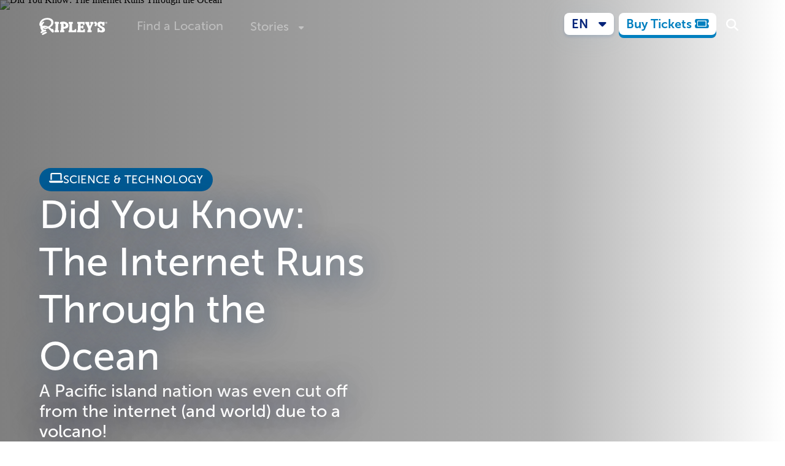

--- FILE ---
content_type: text/html
request_url: https://www.ripleys.com/stories
body_size: 14320
content:
<!doctype html>
<html lang="en-US" class="no-js">
	<head>
		<meta charset="utf-8" />
		<link rel="icon" href="./favicon.png" />
		<meta name="viewport" content="width=device-width" />
		<!-- External libraries that need global loading -->
		<script>
			// Lazy load Font Awesome
			function loadFontAwesome() {
				if (document.querySelector('[data-fa-i2svg]')) return; // Already loaded

				const script = document.createElement('script');
				script.src = 'https://kit.fontawesome.com/ad2a232467.js';
				script.crossOrigin = 'anonymous';
				script.addEventListener('error', function () {
					// Fallback to CSS if JS fails
					const link = document.createElement('link');
					link.rel = 'stylesheet';
					link.href = 'https://kit.fontawesome.com/ad2a232467.css';
					link.media = 'all';
					document.head.appendChild(link);
				});
				document.head.appendChild(script);
			}

			// Load Font Awesome when page becomes idle or when first icon is about to be shown
			if ('requestIdleCallback' in window) {
				requestIdleCallback(loadFontAwesome);
			} else {
				setTimeout(loadFontAwesome, 1000);
			}

			// Also load when first icon is about to be shown
			const observer = new IntersectionObserver((entries) => {
				entries.forEach((entry) => {
					if (entry.isIntersecting) {
						loadFontAwesome();
						observer.disconnect();
					}
				});
			});

			document.addEventListener('DOMContentLoaded', () => {
				const icons = document.querySelectorAll('.fa, .fas, .far, .fab, .fal');
				if (icons.length) {
					observer.observe(icons[0]);
				}
			});
		</script>
		<noscript>
			<link rel="stylesheet" href="https://kit.fontawesome.com/ad2a232467.css" media="all" />
		</noscript>
		<script>
			document.documentElement.classList.remove('no-js');
		</script>
		<script>
			document.addEventListener('scroll', function () {
				document.body.style.setProperty('--scroll-y', window.scrollY);
			});
		</script>
		<script>
			window.endedAnimations = [];
		</script>

		<script>
			// Lazy load Cloudflare Turnstile
			function loadTurnstile() {
				if (window.turnstile) return; // Already loaded

				const script = document.createElement('script');
				script.src = 'https://challenges.cloudflare.com/turnstile/v0/api.js?render=explicit';
				document.head.appendChild(script);
			}

			// Load Turnstile when a form with turnstile is about to be shown
			const turnstileObserver = new IntersectionObserver((entries) => {
				entries.forEach((entry) => {
					if (entry.isIntersecting) {
						loadTurnstile();
						turnstileObserver.disconnect();
					}
				});
			});

			document.addEventListener('DOMContentLoaded', () => {
				const turnstileElements = document.querySelectorAll('[data-turnstile]');
				if (turnstileElements.length) {
					turnstileObserver.observe(turnstileElements[0]);
				}
			});
		</script>

		
		<link href="./_app/immutable/assets/0.Ce87-EBS.css" rel="stylesheet">
		<link href="./_app/immutable/assets/Button.DuafuBI5.css" rel="stylesheet">
		<link href="./_app/immutable/assets/SectionSelector.BLEJ1BbC.css" rel="stylesheet">
		<link href="./_app/immutable/assets/ActionInput.CLZIe4gW.css" rel="stylesheet">
		<link href="./_app/immutable/assets/FieldShell.C7KA32td.css" rel="stylesheet">
		<link href="./_app/immutable/assets/_error.B3EynKrJ.css" rel="stylesheet">
		<link href="./_app/immutable/assets/VideoPlayer.B9BqjLrO.css" rel="stylesheet">
		<link href="./_app/immutable/assets/ProgressiveImage.DE0P-ENE.css" rel="stylesheet">
		<link href="./_app/immutable/assets/HeroContent.BCisD-MA.css" rel="stylesheet">
		<link href="./_app/immutable/assets/Embed.CIpRV-r6.css" rel="stylesheet">
		<link href="./_app/immutable/assets/SellingPointsSectionDesktop.1oVjLvhn.css" rel="stylesheet">
		<link href="./_app/immutable/assets/ValuePropositionCarousel.CAcTR_r3.css" rel="stylesheet">
		<link href="./_app/immutable/assets/SellingPointsSectionMobile.BWXosbio.css" rel="stylesheet">
		<link href="./_app/immutable/assets/AttractionTypeSection.BMjz5-NE.css" rel="stylesheet">
		<link href="./_app/immutable/assets/UserGeneratedContent.BkHtK8xQ.css" rel="stylesheet">
		<link href="./_app/immutable/assets/TabScroll.TErevwVA.css" rel="stylesheet">
		<link href="./_app/immutable/assets/OverlayWrapper.BpsJ21Tf.css" rel="stylesheet">
		<link href="./_app/immutable/assets/CheckoutButton.DtWp8gXT.css" rel="stylesheet">
		<link href="./_app/immutable/assets/_layout.BV_7_Ndl.css" rel="stylesheet">
		<link href="./_app/immutable/assets/NotificationsStack.BiFuTmw2.css" rel="stylesheet">
		<link href="./_app/immutable/assets/Content.DxqhA1hm.css" rel="stylesheet">
		<link href="./_app/immutable/assets/schemas.Bmpzmepu.css" rel="stylesheet">
		<link href="./_app/immutable/assets/Event_Options.DleH8xdj.css" rel="stylesheet">
		<link href="./_app/immutable/assets/Dropdown.DtwAS6jg.css" rel="stylesheet">
		<link href="./_app/immutable/assets/OverlayContentDropdown.CedWT9yj.css" rel="stylesheet">
		<link href="./_app/immutable/assets/splide.CEzdm8Kq.css" rel="stylesheet">
		<link href="./_app/immutable/assets/FlexCarousel.C7i1GvXw.css" rel="stylesheet">
		<link href="./_app/immutable/assets/formData.DyydLNLH.css" rel="stylesheet">
		<link href="./_app/immutable/assets/Anigraph.B0JeBgfh.css" rel="stylesheet">
		<link href="./_app/immutable/assets/TicketListingCardSection.S_EKscWr.css" rel="stylesheet">
		<link href="./_app/immutable/assets/Ticket.YyARZLlS.css" rel="stylesheet">
		<link href="./_app/immutable/assets/OverlayMultiControl.BaqpoZa_.css" rel="stylesheet">
		<link href="./_app/immutable/assets/OverlayMultiSlide.BF-Q-2DJ.css" rel="stylesheet">
		<link href="./_app/immutable/assets/Notice.Cx4irnMg.css" rel="stylesheet">
		<link href="./_app/immutable/assets/TicketExplanationGroupCards.BSweDNjd.css" rel="stylesheet">
		<link href="./_app/immutable/assets/Root.BK2r9VI6.css" rel="stylesheet">
		<link href="./_app/immutable/assets/Empty.giQjrh1c.css" rel="stylesheet">
		<link href="./_app/immutable/assets/SubmittingWrapper.C0gOBs6V.css" rel="stylesheet">
		<link href="./_app/immutable/assets/Footer.BzymSpms.css" rel="stylesheet">
		<link href="./_app/immutable/assets/RevealWrapper.wVBwsO_N.css" rel="stylesheet">
		<link href="./_app/immutable/assets/65.ChkHbCUU.css" rel="stylesheet">
		<link href="./_app/immutable/assets/ShareButtons.CWzZolKM.css" rel="stylesheet">
		<link href="./_app/immutable/assets/66.B4nQslXC.css" rel="stylesheet">
		<link href="./_app/immutable/assets/MetaItem.B6pTt9kY.css" rel="stylesheet">
		<link href="./_app/immutable/assets/MoreList.BHMDSiGZ.css" rel="stylesheet">
		<link href="./_app/immutable/assets/PeekList.3X6Qv4ci.css" rel="stylesheet">
		<link href="./_app/immutable/assets/_page.BVdU0LuQ.css" rel="stylesheet">
		<link href="./_app/immutable/assets/TextHighlight.BuKpM8XN.css" rel="stylesheet">
		<link href="./_app/immutable/assets/BookAd.Dg1V0U23.css" rel="stylesheet">
		<link href="./_app/immutable/assets/Carousel.Ckt1bcoF.css" rel="stylesheet">
		<link href="./_app/immutable/assets/Submit.BLxF4GGw.css" rel="stylesheet">
		<link href="./_app/immutable/assets/Video.NkjW9Tqu.css" rel="stylesheet">
		<link href="./_app/immutable/assets/Visit.CDUfZR_W.css" rel="stylesheet">
		<link href="./_app/immutable/assets/Peek.Du8C-hlF.css" rel="stylesheet">
		<link href="./_app/immutable/assets/Carousel.DdQyqTOg.css" rel="stylesheet">
		<link href="./_app/immutable/assets/Carousel.Cz1aZ692.css" rel="stylesheet">
		<link href="./_app/immutable/assets/StoryCard.DDHlE-F5.css" rel="stylesheet">
		<link href="./_app/immutable/assets/CategoryScroll.DFADO9uz.css" rel="stylesheet">
		<link href="./_app/immutable/assets/AuthorFeature.B2ij8Zq_.css" rel="stylesheet">
		<link href="./_app/immutable/assets/StoriesList.DhDhWB9X.css" rel="stylesheet">
		<link href="./_app/immutable/assets/FullPaginator.BsabCORO.css" rel="stylesheet">
		<link href="./_app/immutable/assets/Carousel.fzwcmqyl.css" rel="stylesheet">
		<link href="./_app/immutable/assets/Curiosity.mlazOPPp.css" rel="stylesheet">
		<link href="./_app/immutable/assets/Cartoons.CGlIeM-U.css" rel="stylesheet"><title>Stories | Ripley's Believe It or Not! | Aquariums, Attractions, Museums</title><!-- HEAD_svelte-1sfnwo6_START --><link rel="preconnect" href="https://ripleys.directus.app"><link rel="preconnect" href="https://ka-p.fontawesome.com"><meta property="og:title" content="Stories | Ripley's Believe It or Not! | Aquariums, Attractions, Museums"><meta property="og:type" content="website"><meta name="twitter:card" content="summary_large_image"><meta property="twitter:domain" content="ripleys.com"><meta name="twitter:title" content="Stories | Ripley's Believe It or Not! | Aquariums, Attractions, Museums"><meta name="description" content="Visit our Ripley’s Believe It or Not! aquariums and attractions, today. Immerse yourself in a world of wonder and create memories with your friends and family."> <meta property="og:description" content="Visit our Ripley’s Believe It or Not! aquariums and attractions, today. Immerse yourself in a world of wonder and create memories with your friends and family."> <meta name="twitter:description" content="Visit our Ripley’s Believe It or Not! aquariums and attractions, today. Immerse yourself in a world of wonder and create memories with your friends and family."><!-- HEAD_svelte-1sfnwo6_END --><!-- HEAD_svelte-99dpaq_START --><noscript><iframe src="https://www.googletagmanager.com/ns.html?id=GTM-5XCXDRV" height="0" width="0" style="display:none;visibility:hidden" title="Google Tag Manager" loading="lazy"></iframe></noscript><!-- HEAD_svelte-99dpaq_END --><!-- HEAD_svelte-1phw931_START --><!-- HEAD_svelte-1phw931_END -->
	</head>

	<body data-sveltekit-preload-data="hover">
		<div style="display: contents">   <div class="container svelte-14ndixy"><div class="container svelte-iljben">   </div>   <dialog id="overlay" class="full-sheet svelte-1gkcvwl"><button type="button" class="close svelte-1gkcvwl" data-svelte-h="svelte-13ikqa1">×</button> <div class="content full svelte-1gkcvwl"></div> </dialog>   <dialog id="mailchimp-overlay" class="modal svelte-1gkcvwl"> </dialog>     <nav class="svelte-131vl97     monochrome-at-0 monochrome-at-600"><div class="wrapper svelte-131vl97"><div class="hamburger svelte-131vl97">  <button class="iconbutton menuicon svelte-cho4qs" aria-label="Menu"><svg xmlns="http://www.w3.org/2000/svg" viewBox="0 0 448 512" width="24" height="24" fill="currentColor" aria-hidden="true"><path d="M0 96C0 78.3 14.3 64 32 64l384 0c17.7 0 32 14.3 32 32s-14.3 32-32 32L32 128C14.3 128 0 113.7 0 96zM0 256c0-17.7 14.3-32 32-32l384 0c17.7 0 32 14.3 32 32s-14.3 32-32 32L32 288c-17.7 0-32-14.3-32-32zM448 416c0 17.7-14.3 32-32 32L32 448c-17.7 0-32-14.3-32-32s14.3-32 32-32l384 0c17.7 0 32 14.3 32 32z"></path></svg></button> <dialog class="svelte-cho4qs"> </dialog></div> <a href="/" class="logo svelte-131vl97"><img src="/brand/logo.svg" loading="lazy" alt="Ripley's" width="111" height="34" class="default ga_logo-click svelte-131vl97"> <img src="/brand/logo-white.svg" loading="lazy" alt="Ripley's" width="111" height="34" class="override ga_logo-click svelte-131vl97"></a> <ul class="svelte-131vl97"> <li class="svelte-1gktxvx     opaque  horizontal"><a href="/locations" class="ga_top-menu-click svelte-1gktxvx"> Find a Location </a></li> <li class="svelte-1gktxvx     opaque  horizontal"><div class="dropdown-wrapper svelte-1v75u00"><button class="ga_top-menu-click svelte-1v75u00" aria-label="Stories" aria-expanded="false"><span class="dropdown ga_top-menu-click svelte-1gktxvx">Stories</span> <span class="indicator svelte-1v75u00"><i class="fa-solid fa-caret-down svelte-1v75u00"></i></span></button> <ul class="dropdown-body svelte-1v75u00"><li class="svelte-1v75u00"><a href="/stories" class="ga_secondary-menu-click svelte-1v75u00">All Stories</a> </li><li class="svelte-1v75u00"><a href="/our-story" class="ga_secondary-menu-click svelte-1v75u00">Our Story</a> </li><li class="svelte-1v75u00"><a href="/cartoons" class="ga_secondary-menu-click svelte-1v75u00">Cartoons</a> </li></ul> </div></li> </ul> <div class="controls svelte-131vl97"><div class="lang svelte-131vl97"> <div class="dropdown-wrapper svelte-1stgbib"><button class="button discovery light thin    ga_language-selector ga_button-click     shadow   svelte-1q0dwd" role="button"> <span class="ga_language-selector ga_button-click svelte-1q0dwd"><span class="indicator ga_language-selector svelte-1stgbib">EN</span></span> <i class="fa-solid fa-caret-down svelte-1q0dwd"></i>   </button>  </div></div> <div class="cta svelte-131vl97"><div class="default svelte-131vl97"><a href="/tickets" class="button action yellow thin    ga_top-menu-buy-tickets ga_button-click        svelte-1q0dwd" role="link" target="_blank"> <span class="ga_top-menu-buy-tickets ga_button-click svelte-1q0dwd">Buy Tickets</span> <i class="fa-solid fa-ticket svelte-1q0dwd"></i>   </a></div> <div class="override svelte-131vl97"><a href="/tickets" class="button action light thin    ga_top-menu-buy-tickets ga_button-click        svelte-1q0dwd" role="link" target="_blank"> <span class="ga_top-menu-buy-tickets ga_button-click svelte-1q0dwd">Buy Tickets</span> <i class="fa-solid fa-ticket svelte-1q0dwd"></i>   </a></div></div> <div class="search svelte-131vl97">  <a href="/search" class="search svelte-rqgkc3" aria-label="Search"><i class="fa-solid fa-magnifying-glass"></i> </a></div></div></div></nav>  <div class="wrapper"><div class="container">    <div class="wrapper svelte-1ynrhrx"><div class="image svelte-1ynrhrx"><div class="container svelte-1u3jgzn" style="--lqip-src: url(https://ripleys.directus.app/assets/23d7c6ea-f36f-41a2-a638-74e6bee2259d?&amp;transforms=%5B%5B%22blur%22%2C100%5D%5D); --fit: cover; --position: center"> <img loading="eager" srcset="https://ripleys.directus.app/assets/23d7c6ea-f36f-41a2-a638-74e6bee2259d?&amp;width=600&amp;withoutEnlargement&amp;format=webp&amp;quality=80 600w, https://ripleys.directus.app/assets/23d7c6ea-f36f-41a2-a638-74e6bee2259d?&amp;width=900&amp;withoutEnlargement&amp;format=webp&amp;quality=100 900w, https://ripleys.directus.app/assets/23d7c6ea-f36f-41a2-a638-74e6bee2259d?&amp;width=1200&amp;withoutEnlargement&amp;format=webp&amp;quality=100 1200w, https://ripleys.directus.app/assets/23d7c6ea-f36f-41a2-a638-74e6bee2259d?format=webp 1400w" sizes="(max-width: 601px) 600px, (max-width: 901px) 900px, (max-width: 1201px) 1200px, 100vw" alt="Did You Know: The Internet Runs Through the Ocean" width="1400" height="787" src="https://ripleys.directus.app/assets/23d7c6ea-f36f-41a2-a638-74e6bee2259d?" class="svelte-1u3jgzn">  </div></div> <div class="background background-darken svelte-1ynrhrx"><div class="container svelte-1ynrhrx"><div class="holder svelte-1ynrhrx"><div class="hero-container svelte-1ynrhrx"> <div class="hero svelte-1ynrhrx"><div class="content svelte-1ynrhrx">  <div class="wrapper svelte-s3fqf4 constrained"><div class="container svelte-s3fqf4"><div class="notifications svelte-s3fqf4"></div> <div class="back svelte-s3fqf4"></div> <div slot="prepend">  <span class="tag svelte-rjf4g2"><i class="fa-solid fa-laptop svelte-rjf4g2"></i> Science &amp; Technology </span></div></div> <div class="container wide svelte-s3fqf4"> <h1 class="svelte-s3fqf4">Did You Know: The Internet Runs Through the Ocean</h1>   <h2 class="svelte-s3fqf4">A Pacific island nation was even cut off from the internet (and world) due to a volcano!</h2>  </div> <div class="container svelte-s3fqf4"><div slot="append"><a href="/stories/where-the-internet-comes-from" class="button action yellow      ga_button-click        svelte-1q0dwd" role="link"> <span class="ga_button-click svelte-1q0dwd">Read Full Article</span> <i class="fa-solid fa-glasses svelte-1q0dwd"></i>   </a></div></div> </div></div> <div class="footer svelte-1ynrhrx"></div></div> </div></div> <div class="notifications false svelte-1ynrhrx"></div></div></div> </div> <div class="content svelte-1s4y75v"><section class="svelte-1s4y75v"></section> <div class="columns svelte-1s4y75v"> <div class="columns svelte-j77lch"><main class="svelte-j77lch"><div slot="left" class="intro svelte-1s4y75v"><h3 class="svelte-1s4y75v">The Latest</h3></div></main>  </div>  <div class="columns svelte-j77lch"><main class="svelte-j77lch"><div slot="left"></div></main> <aside class="svelte-j77lch"><div slot="right" class="sidebar -lg-up svelte-1s4y75v"> </div></aside> </div></div> <div class="addendum svelte-1s4y75v"><section class="-lg-down svelte-1s4y75v"></section> <section class="-lg-down svelte-1s4y75v"></section> <section class="svelte-1s4y75v"></section> <section class="svelte-1s4y75v"></section></div></div> </div> </div>  <div class="mobile-margin svelte-14ndixy"></div></div>  
			
			<script>
				{
					__sveltekit_frdx4g = {
						base: new URL(".", location).pathname.slice(0, -1),
						env: {"PUBLIC_API_WRAPPER_URL":"https://ripleys-prod-middleware-api.azurewebsites.net/api/v1","PUBLIC_API_WRAPPER_URL_REGION_OVERRIDES":"copenhagen|https://ripleys-swedencentral-prod-middleware-api.azurewebsites.net/api/v1|surfers-paradise|https://ripleys-australiaeast-prod-middleware-api.azurewebsites.net/api/v1","PUBLIC_CARDINAL_ORIGIN":"https://centinelapi.cardinalcommerce.com","PUBLIC_DEFAULT_LOCALE":"en-US","PUBLIC_DIRECTUS_API_URL":"https://ripleys.directus.app/","PUBLIC_FONTAWESOME_KIT_BASE_URL":"https://ka-p.fontawesome.com","PUBLIC_GTM_ID":"GTM-5XCXDRV","PUBLIC_GTM_ID_AMSTERDAM":"GTM-KJVRRK","PUBLIC_MAXIMUM_ITEM_QUANTITY":"20","PUBLIC_THROW_ON_MISSING_LOCALE_STRING":"false","PUBLIC_TURNSTILE_SITE_KEY":"0x4AAAAAAARAt-HF9yCVHlE-"}
					};

					const element = document.currentScript.parentElement;

					const data = [{"type":"data","data":{localeCode:"en-US",nonCanonicalLocaleCode:"en-US",gtm:"GTM-5XCXDRV",globalSeoData:{translations:void 0,title:"Ripley's Believe It or Not! | Aquariums, Attractions, Museums",meta_description:"Visit our Ripley’s Believe It or Not! aquariums and attractions, today. Immerse yourself in a world of wonder and create memories with your friends and family."},Header_Menu:{translations:void 0,menus:[{label:"Find a Location",link:"/locations",icon:"fa-solid fa-location-dot"},{label:"Stories",link:"/",submenu:[{label:"All Stories",link:"/stories",in_new_tab:true},{label:"Our Story",link:"/our-story",in_new_tab:true},{label:"Cartoons",link:"/cartoons",in_new_tab:true}],icon:"fa-regular fa-newspaper"}]},Footer_Menu:{translations:void 0,menus:[{label:"About Us",link:null,in_new_tab:true,submenu:[{label:"Corporate",link:"https://www.ripleyentertainment.com/",in_new_tab:true},{label:"Careers",link:"/careers",in_new_tab:false}]},{label:"Get in Touch",link:"/",in_new_tab:true,submenu:[{label:"Contact Us",link:"/contact-us",in_new_tab:false},{label:"Influencers",link:"/contact-us/social-influencer-requests",icon:null,in_new_tab:false},{label:"Become an Affiliate",link:"https://signup.cj.com/member/signup/publisher/?cid=4033254#/branded",in_new_tab:true,icon:"fa-solid fa-arrow-up-right-from-square"}]},{label:"Policies",submenu:[{label:"Accessibility",link:"/accessibility-policy",in_new_tab:false},{label:"Terms of Use",link:"/terms-and-conditions",in_new_tab:false},{label:"Privacy Policy",link:"/privacy-policy",in_new_tab:false},{label:"Cookies",link:"/cookie-policy",in_new_tab:false},{label:"Modern Slavery Report",link:"https://ripleys.directus.app/assets/99ff63d1-a20e-4710-8f1c-cc32f779b3bd.pdf",in_new_tab:true}]}]},reveal:{type:"cotd",title:"Cartoon of the Day",subtitle:"The final minted set of pennies sold for over $16.76 million at auction.",date:"2026-01-28",description:"Robert Ripley began the Believe It or Not! cartoon in 1918. Today, it continues uninterrupted as the world’s longest-running syndicated cartoon.",media:{type:"image",content:"https://ripleys.directus.app/assets/c00ddb97-7e4d-4a34-8b7a-547d6b01304b?"},videoThumbnail:{type:"image",content:"https://ripleys.directus.app/assets/c00ddb97-7e4d-4a34-8b7a-547d6b01304b?"},action:{icon:"fa-regular fa-face-grin-hearts",translations:void 0,link:"/cartoons",script_src:null,script_data_params:null,shouldShowScheduledLabel:false,scheduledLabel:null,label:"Read More Cartoons"}},errorContent:{title:"\u003Cp class=\"_tagged\" data-tag=\"P\">What's All the Comm\u003Cem>-ocean\u003C/em>?\u003C/p>",content:"It seems you have gotten lost searching for sunken treasure!",error_image:{id:"f44aca7d-0b20-415a-9565-e8252466be37",filename_disk:"f44aca7d-0b20-415a-9565-e8252466be37.mp4",width:null,height:null,type:"video/mp4"},search_text:"Try a Different Search"},mailchimp:{location:"Not a location page",website_optin:"Ripleys Main Site"},buyTicketCTA:{link:"/tickets"}},"uses":{"url":1}},{"type":"data","data":{seoData:{title:"Stories"},story:{description:"A Pacific island nation was even cut off from the internet (and world) due to a volcano!",title:"Did You Know: The Internet Runs Through the Ocean",reading_time:null,Categories:[{Categories_id:{id:"5",Icon:"fa-solid fa-laptop",translations:void 0,Category_name:"Science & Technology",Post_Description:null},id:"3821"}],Author:{id:"2",name:"Ripley's Believe It or Not!",translations:void 0,picture:{id:"69fd0764-7f75-4380-bce0-523412f5917b"},video:null,intro_text:"Step into the world of Ripley’s Believe It or Not!, where truth is always stranger than fiction! Built upon the adventures of Robert Ripley and his travels across the globe searching for extraordinary people, unusual artifacts, and unbelievable things, Ripley’s embraces the spirit of discovery. Since 1918, Ripley’s has been curating curiosity, striving to curate a sense of wonder for the weird world around us. Jump into an astonishing realm of incredibly hard to believe, but undeniably true curiosities that are sure to leave your jaw on the floor."},featured_image:{id:"23d7c6ea-f36f-41a2-a638-74e6bee2259d",filename_disk:"23d7c6ea-f36f-41a2-a638-74e6bee2259d.jpg",width:1400,height:787,type:"image/jpeg"},date_published:"2026-01-28",slug:"where-the-internet-comes-from",id:"3951",translations:void 0},stories:[{description:"A historic attraction in a historic city.",title:"Ripley’s Believe It or Not! St. Augustine Celebrates 75 Years of Strange",reading_time:null,Categories:[{Categories_id:{id:"7",Icon:"fa-solid fa-earth-americas",translations:void 0,Category_name:"Places",Post_Description:null},id:"3788"}],Author:{id:"25",name:"Jordan Neese",translations:void 0,picture:{id:"d438ba40-5f65-4fb7-a6b8-a9046d8c883e"},video:{id:"3aa0aa58-27d4-4845-b935-4ca4e166d635",filename_disk:"3aa0aa58-27d4-4845-b935-4ca4e166d635.mp4",width:null,height:null,type:"video/mp4"},intro_text:"Lover of all things weird and odd, Jordan is a Junior Editor for Ripley Publishing. From curating content for the blog, book, and cartoon to hosting Ripley’s Rewind, Jordan has no shortage of conversation starters! When not scrubbing the internet for content, Jordan can be found looking for inspiration (or a new restaurant) in Philadelphia!"},featured_image:{id:"e4075fc3-edb1-4a2d-84f0-05eca5fda8ea",filename_disk:"e4075fc3-edb1-4a2d-84f0-05eca5fda8ea.jpg",width:1400,height:933,type:"image/jpeg"},date_published:"2026-01-22",slug:"75-years-of-weird",id:"3918",translations:void 0},{description:"The unexplained has officially arrived in America’s oldest city!",title:"Legends Come to Life: Cryptids Arrive at Ripley’s St. Augustine",reading_time:null,Categories:[{Categories_id:{id:"4",Icon:"fa-solid fa-dog",translations:void 0,Category_name:"Animals",Post_Description:null},id:"3755"}],Author:{id:"25",name:"Jordan Neese",translations:void 0,picture:{id:"d438ba40-5f65-4fb7-a6b8-a9046d8c883e"},video:{id:"3aa0aa58-27d4-4845-b935-4ca4e166d635",filename_disk:"3aa0aa58-27d4-4845-b935-4ca4e166d635.mp4",width:null,height:null,type:"video/mp4"},intro_text:"Lover of all things weird and odd, Jordan is a Junior Editor for Ripley Publishing. From curating content for the blog, book, and cartoon to hosting Ripley’s Rewind, Jordan has no shortage of conversation starters! When not scrubbing the internet for content, Jordan can be found looking for inspiration (or a new restaurant) in Philadelphia!"},featured_image:{id:"36845162-6966-4f0c-a7e4-9bb53ab82a7b",filename_disk:"36845162-6966-4f0c-a7e4-9bb53ab82a7b.jpg",width:1400,height:788,type:"image/jpeg"},date_published:"2026-01-19",slug:"cryptids-where-legends-live",id:"3885",translations:void 0},{description:"See all the weirdness Copenhagen has to offer!",title:"5 Weird Facts About Copenhagen (That Might Surprise You)",reading_time:null,Categories:[{Categories_id:{id:"7",Icon:"fa-solid fa-earth-americas",translations:void 0,Category_name:"Places",Post_Description:null},id:"3722"}],Author:{id:"25",name:"Jordan Neese",translations:void 0,picture:{id:"d438ba40-5f65-4fb7-a6b8-a9046d8c883e"},video:{id:"3aa0aa58-27d4-4845-b935-4ca4e166d635",filename_disk:"3aa0aa58-27d4-4845-b935-4ca4e166d635.mp4",width:null,height:null,type:"video/mp4"},intro_text:"Lover of all things weird and odd, Jordan is a Junior Editor for Ripley Publishing. From curating content for the blog, book, and cartoon to hosting Ripley’s Rewind, Jordan has no shortage of conversation starters! When not scrubbing the internet for content, Jordan can be found looking for inspiration (or a new restaurant) in Philadelphia!"},featured_image:{id:"6a47d90c-dac6-448b-90dd-37acf78c4a67",filename_disk:"6a47d90c-dac6-448b-90dd-37acf78c4a67.jpg",width:1400,height:933,type:"image/jpeg"},date_published:"2026-01-13",slug:"copenhagen-facts",id:"3852",translations:void 0},{description:"Believe It or Not!, it’s all yarn!",title:"Meet the Man Behind “Brochet”: The Wild, Woolly Art of Steven Borzachillo",reading_time:null,Categories:[{Categories_id:{id:"1",Icon:"fa-solid fa-users",translations:void 0,Category_name:"People",Post_Description:"Delve into impossible stories of death-defying feats. Meet the folks shattering world records. This is your spot for bizarre facts, remarkable accomplishments, and all the extraordinary things people are and do."},id:"3392"}],Author:{id:"2",name:"Ripley's Believe It or Not!",translations:void 0,picture:{id:"69fd0764-7f75-4380-bce0-523412f5917b"},video:null,intro_text:"Step into the world of Ripley’s Believe It or Not!, where truth is always stranger than fiction! Built upon the adventures of Robert Ripley and his travels across the globe searching for extraordinary people, unusual artifacts, and unbelievable things, Ripley’s embraces the spirit of discovery. Since 1918, Ripley’s has been curating curiosity, striving to curate a sense of wonder for the weird world around us. Jump into an astonishing realm of incredibly hard to believe, but undeniably true curiosities that are sure to leave your jaw on the floor."},featured_image:{id:"d8b649b6-6b65-4161-b936-45481bb07491",filename_disk:"d8b649b6-6b65-4161-b936-45481bb07491.jpg",width:1400,height:788,type:"image/jpeg"},date_published:"2026-01-09",slug:"brochet",id:"3522",translations:void 0},{description:"Let's go on a deep dive, literally.",title:"A Functioning Theme Park... 400 Feet Underground?",reading_time:null,Categories:[{Categories_id:{id:"7",Icon:"fa-solid fa-earth-americas",translations:void 0,Category_name:"Places",Post_Description:null},id:"3689"}],Author:{id:"2",name:"Ripley's Believe It or Not!",translations:void 0,picture:{id:"69fd0764-7f75-4380-bce0-523412f5917b"},video:null,intro_text:"Step into the world of Ripley’s Believe It or Not!, where truth is always stranger than fiction! Built upon the adventures of Robert Ripley and his travels across the globe searching for extraordinary people, unusual artifacts, and unbelievable things, Ripley’s embraces the spirit of discovery. Since 1918, Ripley’s has been curating curiosity, striving to curate a sense of wonder for the weird world around us. Jump into an astonishing realm of incredibly hard to believe, but undeniably true curiosities that are sure to leave your jaw on the floor."},featured_image:{id:"80fdabe3-0574-480e-b6c0-58a40f028aa1",filename_disk:"80fdabe3-0574-480e-b6c0-58a40f028aa1.jpg",width:1400,height:933,type:"image/jpeg"},date_published:"2026-01-07",slug:"underground-theme-park",id:"3819",translations:void 0}],storiesAggregate:[{count:{id:1301}}],mostReadStories:[{description:"The water's frigid temperatures kept the ship in remarkable condition.",title:"Endurance Shipwreck Found 106 Years After Antarctic Sinking",reading_time:null,Categories:[{Categories_id:{id:"2",Icon:"fa-solid fa-building-columns",translations:void 0,Category_name:"Vintage & Historical",Post_Description:"Jump into a century of seldom-seen historical feats. Lose yourself in unusual stories from days gone by. Here's your chance to journey through decades of curious people, places, and stories that stand the test of time."},id:"258"}],Author:{id:"10",name:"Noelle Talmon",translations:void 0,picture:{id:"8bfd53f2-ded9-437e-b75f-b00176fb9b2c"},video:null,intro_text:"Noelle Talmon enjoys covering space oddities and unusual earthly events, such as congress’s UFO hearings and Mongolian eagle hunting. When she’s not diving deep into the origin of the quietest place in America or learning why Hemingway’s cats had six toes, she’s either riding her Indian Scout Bobber or traveling to the fjords of Norway and other faraway places."},featured_image:{id:"e9afca08-96f5-4470-91ee-5bdcbe4e240b",filename_disk:"e9afca08-96f5-4470-91ee-5bdcbe4e240b.jpg",width:1085,height:641,type:"image/jpeg"},date_published:"2022-08-31",slug:"endurance-shipwreck-found-106-years-after-antarctic-sinking",id:"249",translations:void 0},{description:"They unknowingly forged lives as identical as their DNA.",title:"The Uncanny Case of the Jim Twins, Two Estranged Twins Who Led Identical Lives",reading_time:null,Categories:[{Categories_id:{id:"1",Icon:"fa-solid fa-users",translations:void 0,Category_name:"People",Post_Description:"Delve into impossible stories of death-defying feats. Meet the folks shattering world records. This is your spot for bizarre facts, remarkable accomplishments, and all the extraordinary things people are and do."},id:"119"}],Author:{id:"11",name:"Chris Littlechild",translations:void 0,picture:{id:"f1e7843b-850f-4d1e-a935-c1cbaf4f6434"},video:null,intro_text:"Chris is a lifelong fan of all things strange and wonderful. He first visited a Ripley's Odditorium at the age of 10 and, more than two decades later, this London-based writer had the pleasure of visiting the magnificent Odditorium in Orlando while on his honeymoon. Chris now delights in sharing the strangest stories from around the world with eager readers. He has a particular affinity for animal-related and historical oddities and is an ardent horror fan. He'll never shy away from the grisliest and most unbelievable of stories, such as that of legendary blood-bather Countess Bathory."},featured_image:{id:"48d9017c-82c2-4e4e-9ac5-6717a1b0212f",filename_disk:"48d9017c-82c2-4e4e-9ac5-6717a1b0212f.jpg",width:5001,height:3895,type:"image/jpeg"},date_published:"2018-05-28",slug:"jim-twins",id:"116",translations:void 0},{description:"Tarrare was the walking manifestation of one of the seven deadly sins as he prowled the cobbled streets of 18th-century Paris indulging his endless hunger.",title:"The Medical Mystery of Tarrare, a Cannibalistic French Spy",reading_time:null,Categories:[{Categories_id:{id:"1",Icon:"fa-solid fa-users",translations:void 0,Category_name:"People",Post_Description:"Delve into impossible stories of death-defying feats. Meet the folks shattering world records. This is your spot for bizarre facts, remarkable accomplishments, and all the extraordinary things people are and do."},id:"900"}],Author:{id:"2",name:"Ripley's Believe It or Not!",translations:void 0,picture:{id:"69fd0764-7f75-4380-bce0-523412f5917b"},video:null,intro_text:"Step into the world of Ripley’s Believe It or Not!, where truth is always stranger than fiction! Built upon the adventures of Robert Ripley and his travels across the globe searching for extraordinary people, unusual artifacts, and unbelievable things, Ripley’s embraces the spirit of discovery. Since 1918, Ripley’s has been curating curiosity, striving to curate a sense of wonder for the weird world around us. Jump into an astonishing realm of incredibly hard to believe, but undeniably true curiosities that are sure to leave your jaw on the floor."},featured_image:{id:"6da4af53-2cf8-45c9-8fb3-958c23b500f0",filename_disk:"6da4af53-2cf8-45c9-8fb3-958c23b500f0.jpg",width:1140,height:630,type:"image/jpeg"},date_published:"2019-05-20",slug:"tarrare",id:"118",translations:void 0}],categories:[{id:"1",Icon:"fa-solid fa-users",translations:void 0,Category_name:"People",Post_Description:"Delve into impossible stories of death-defying feats. Meet the folks shattering world records. This is your spot for bizarre facts, remarkable accomplishments, and all the extraordinary things people are and do."},{id:"2",Icon:"fa-solid fa-building-columns",translations:void 0,Category_name:"Vintage & Historical",Post_Description:"Jump into a century of seldom-seen historical feats. Lose yourself in unusual stories from days gone by. Here's your chance to journey through decades of curious people, places, and stories that stand the test of time."},{id:"4",Icon:"fa-solid fa-dog",translations:void 0,Category_name:"Animals",Post_Description:null},{id:"5",Icon:"fa-solid fa-laptop",translations:void 0,Category_name:"Science & Technology",Post_Description:null},{id:"6",Icon:"fa-solid fa-bowl-food",translations:void 0,Category_name:"Food",Post_Description:"Get a taste of the unbelievable things people make with food. Dine out on the absurd stuff people eat. This sampler of the wildest and weirdest foods — and food creations — ever to make the menu will keep you coming back for more. "},{id:"7",Icon:"fa-solid fa-earth-americas",translations:void 0,Category_name:"Places",Post_Description:null},{id:"8",Icon:"fa-solid fa-paintbrush",translations:void 0,Category_name:"Art & Fashion",Post_Description:null},{id:"9",Icon:"fa-solid fa-guitar",translations:void 0,Category_name:"Pop Culture",Post_Description:null},{id:"11",Icon:"fa-solid fa-football",translations:void 0,Category_name:"Sports",Post_Description:null},{id:"12",Icon:"fa-solid fa-handcuffs",translations:void 0,Category_name:"True Crime",Post_Description:null}],ourPicks:[{description:"Converging art and astronomy, artist uses the power of the sun to create piece for Ripley’s Believe It or Not!",title:"Believe It or Not! Total Solar Eclipse Captured for Ripley’s Exhibit Collection",reading_time:null,Categories:[{Categories_id:{id:"5",Icon:"fa-solid fa-laptop",translations:void 0,Category_name:"Science & Technology",Post_Description:null},id:"1226"}],Author:{id:"2",name:"Ripley's Believe It or Not!",translations:void 0,picture:{id:"69fd0764-7f75-4380-bce0-523412f5917b"},video:null,intro_text:"Step into the world of Ripley’s Believe It or Not!, where truth is always stranger than fiction! Built upon the adventures of Robert Ripley and his travels across the globe searching for extraordinary people, unusual artifacts, and unbelievable things, Ripley’s embraces the spirit of discovery. Since 1918, Ripley’s has been curating curiosity, striving to curate a sense of wonder for the weird world around us. Jump into an astonishing realm of incredibly hard to believe, but undeniably true curiosities that are sure to leave your jaw on the floor."},featured_image:{id:"96512451-30ee-4cfc-9cff-2b15641b1727",filename_disk:"96512451-30ee-4cfc-9cff-2b15641b1727.jpg",width:4164,height:2776,type:"image/jpeg"},date_published:"2024-04-08",slug:"solar-eclipse",id:"1841",translations:void 0},{description:"Acquired more than 25 years ago, the iconic statues have become a must-see.",title:"Up Close With Ripley's Legendary Fertility Statues",reading_time:null,Categories:[{Categories_id:{id:"2",Icon:"fa-solid fa-building-columns",translations:void 0,Category_name:"Vintage & Historical",Post_Description:"Jump into a century of seldom-seen historical feats. Lose yourself in unusual stories from days gone by. Here's your chance to journey through decades of curious people, places, and stories that stand the test of time."},id:"1220"}],Author:{id:"2",name:"Ripley's Believe It or Not!",translations:void 0,picture:{id:"69fd0764-7f75-4380-bce0-523412f5917b"},video:null,intro_text:"Step into the world of Ripley’s Believe It or Not!, where truth is always stranger than fiction! Built upon the adventures of Robert Ripley and his travels across the globe searching for extraordinary people, unusual artifacts, and unbelievable things, Ripley’s embraces the spirit of discovery. Since 1918, Ripley’s has been curating curiosity, striving to curate a sense of wonder for the weird world around us. Jump into an astonishing realm of incredibly hard to believe, but undeniably true curiosities that are sure to leave your jaw on the floor."},featured_image:{id:"d0030595-d586-444d-ad36-421eede4258a",filename_disk:"d0030595-d586-444d-ad36-421eede4258a.jpg",width:1440,height:900,type:"image/jpeg"},date_published:"2024-04-04",slug:"fertilitystatues",id:"1839",translations:void 0},{description:"Named after Red Lobster's iconic Cheddar Bay Biscuits®, this unique lobster is an incredibly rare find!",title:"Meet Cheddar, the One-in-30-million Orange Lobster",reading_time:null,Categories:[{Categories_id:{id:"4",Icon:"fa-solid fa-dog",translations:void 0,Category_name:"Animals",Post_Description:null},id:"551"}],Author:{id:"2",name:"Ripley's Believe It or Not!",translations:void 0,picture:{id:"69fd0764-7f75-4380-bce0-523412f5917b"},video:null,intro_text:"Step into the world of Ripley’s Believe It or Not!, where truth is always stranger than fiction! Built upon the adventures of Robert Ripley and his travels across the globe searching for extraordinary people, unusual artifacts, and unbelievable things, Ripley’s embraces the spirit of discovery. Since 1918, Ripley’s has been curating curiosity, striving to curate a sense of wonder for the weird world around us. Jump into an astonishing realm of incredibly hard to believe, but undeniably true curiosities that are sure to leave your jaw on the floor."},featured_image:{id:"578b3d05-e56f-4a2a-bc4f-d7e383975899",filename_disk:"578b3d05-e56f-4a2a-bc4f-d7e383975899.jpg",width:1440,height:900,type:"image/jpeg"},date_published:"2024-01-02",slug:"meet-cheddar-the-one-in-30-million-orange-lobster",id:"485",translations:void 0},{description:"The show with acro-cats and acro-rats!",title:"Watch the Trained Rats and Cats of Cirque du Sewer",reading_time:null,Categories:[{Categories_id:{id:"4",Icon:"fa-solid fa-dog",translations:void 0,Category_name:"Animals",Post_Description:null},id:"736"}],Author:{id:"2",name:"Ripley's Believe It or Not!",translations:void 0,picture:{id:"69fd0764-7f75-4380-bce0-523412f5917b"},video:null,intro_text:"Step into the world of Ripley’s Believe It or Not!, where truth is always stranger than fiction! Built upon the adventures of Robert Ripley and his travels across the globe searching for extraordinary people, unusual artifacts, and unbelievable things, Ripley’s embraces the spirit of discovery. Since 1918, Ripley’s has been curating curiosity, striving to curate a sense of wonder for the weird world around us. Jump into an astonishing realm of incredibly hard to believe, but undeniably true curiosities that are sure to leave your jaw on the floor."},featured_image:{id:"2a5d669e-f314-478a-81d4-58ff9401df76",filename_disk:"2a5d669e-f314-478a-81d4-58ff9401df76.jpg",width:1440,height:900,type:"image/jpeg"},date_published:"2022-12-21",slug:"watch-the-trained-rats-and-cats-of-cirque-du-sewer",id:"648",translations:void 0},{description:"Believe It or Not! turns 100!",title:"Those Four Small Words Can Be Attributed To A 100-Year-Old Cartoon",reading_time:null,Categories:[{Categories_id:{id:"2",Icon:"fa-solid fa-building-columns",translations:void 0,Category_name:"Vintage & Historical",Post_Description:"Jump into a century of seldom-seen historical feats. Lose yourself in unusual stories from days gone by. Here's your chance to journey through decades of curious people, places, and stories that stand the test of time."},id:"138"}],Author:{id:"4",name:"Sabrina Sieck",translations:void 0,picture:{id:"84dca316-f03a-4507-83f0-c6c28351cb21"},video:{id:"68e3d005-df6c-4945-ad3f-20ceff136385",filename_disk:"68e3d005-df6c-4945-ad3f-20ceff136385.mp4",width:null,height:null,type:"video/mp4"},intro_text:"Keeping it weird since 2014, Sabrina began as Ripley’s Lead Researcher, filling each book and cartoon panel with all-new and all-true stories. From cannibalism to cat telephones, Sabrina has written and hosted heaps of content for Ripley’s, making her the most unpredictable guest at your dinner party. We suggest you leave her invitation at home though, as she will happily taste test any curious cuisine she covers—from Carolina Reaper peppers to Surströmming and cuy cocktails (that’s guinea pig blood… don’t get her started on leech facials, either)!"},featured_image:{id:"0e33037b-ac11-4dbb-9e89-975bc32e3101",filename_disk:"0e33037b-ac11-4dbb-9e89-975bc32e3101.jpg",width:1440,height:900,type:"image/jpeg"},date_published:"2018-12-19",slug:"100-year-old-cartoon",id:"133",translations:void 0}],cartoons:[{id:"5663",slug:"cartoon-01-28-2026",status:"published",translations:void 0,publish_date:"2026-01-28",image:{id:"c00ddb97-7e4d-4a34-8b7a-547d6b01304b",width:586,height:800},title:"CARTOON 01-28-2026",excerpt:"The final minted set of pennies sold for over $16.76 million at auction.",alt_text:"1. Makes Cents... The final minted set of pennies sold for over $16.76 million at auction.\n2. Hisako Sakai, a 92-year-old Japanese grandmother, won an Esports tournament by dominating competitors at Tekken 8.\n3. For a limited time in parts of Romania, commuters could earn a free bus ticket by doing 20 squats at smart kiosks that count their moves with cameras and sensors."},{id:"5631",slug:"cartoon-01-27-2026",status:"published",translations:void 0,publish_date:"2026-01-27",image:{id:"8ffa6489-1f96-4dd1-8d81-96328910ebe3",width:586,height:800},title:"CARTOON 01-27-2026",excerpt:"Before acting, Jack Black spent one day working as a telemarketer.",alt_text:"1. Mama Bear! In 2025, a team of Canadian researchers documented a rare case of a polar bear mother adopting an unrelated orphaned cub.\n2. Uh, Hello? Before acting, Jack Black spent one day working as a telemarketer.\n3. Bug Bowl: Hosted annually by Purdue University in Indiana, the Bug Bowl is one of the largest insect festivals in the country. It features activities like cockroach races, insect art and even edible insect tastings. Submitted by Chester Tumidajewicz, Amsterdam, NY."},{id:"5630",slug:"cartoon-01-26-2026",status:"published",translations:void 0,publish_date:"2026-01-26",image:{id:"10a1e191-6b2a-4482-83aa-b439165e5f76",width:586,height:800},title:"CARTOON 01-26-2026",excerpt:"Yoda and Miss Piggy were both voiced by Frank Oz!",alt_text:"1. In 2025, Timothée Chalamet became the first person to stand atop the Las Vegas Sphere!\n2. Yoda and Miss Piggy were both voiced by Frank Oz!\n3. At Chicago's O'Hare International Airport, a herd of goats helps to maintain the landscape."},{id:"5632",slug:"cartoon-01-25-2026",status:"published",translations:void 0,publish_date:"2026-01-25",image:{id:"3d8d2a0e-19e6-4b8e-83be-e23d4439009e",width:800,height:376},title:"CARTOON 01-25-2026",excerpt:"A therapy horse in Germany named Pumuckel stands just 21.1 inches tall!",alt_text:"1. Aevin Dugas of New York has an afro that's an astonishing 6 feet, 2.87 inches in circumference!\n2. In 2025, David Rush ran an Idaho half-marathon wearing 137 t-shirts at once - 48 pounds of fabric!\n3. A therapy horse in Germany named Pumuckel stands just 21.1 inches tall!\n4. A Fullerton, California, driver handed police a Monopoly \"Get Out of Jail Free\" card during a traffic stop."},{id:"5600",slug:"cartoon-01-24-2026",status:"published",translations:void 0,publish_date:"2026-01-24",image:{id:"718b6e37-989a-406d-b7f2-9d1a36d04730",width:591,height:800},title:"CARTOON 01-24-2026",excerpt:"Poland has a forest of around 400 crooked pine trees, and no one knows why!",alt_text:"1. In 2025, the small French town of Landerneau was swarmed with 3,076 people dressed as Smurfs.\n2. Poland has a forest of around 400 crooked pine trees, and no one knows why!\n3. A NOAA study found that Punxsutawney Phil doesn't rank among the top 10 most accurate weather-predicting groundhogs."},{id:"5599",slug:"cartoon-01-23-2026",status:"published",translations:void 0,publish_date:"2026-01-23",image:{id:"f585dcb4-0cc7-48bb-9363-1383d753ff03",width:604,height:800},title:"CARTOON 01-23-2026",excerpt:"Men are approximately four times more likely than women to be struck by lightning.",alt_text:"1. Diving chess, created in 2012, has players dive underwater and hold their breath while making each chess move.\n2. Men are approximately four times more likely than women to be struck by lightning. Submitted by Chester Tumidajewicz, Amsterdam, New York.\n3. Don't Need A Man! In 2025, a swell shark hatched at Louisiana's Shreveport Aquarium in an enclosure where there had been no males for over three years!"},{id:"5598",slug:"cartoon-01-22-2026",status:"published",translations:void 0,publish_date:"2026-01-22",image:{id:"6aa441b7-05d5-4a76-b694-408ac796d770",width:604,height:800},title:"CARTOON 01-22-2026",excerpt:"Thomas Edison's early light bulbs used bamboo filaments imported all the way from Kyoto, Japan.",alt_text:"1. In 2025, Apple and fashion brand Issey Miyake released the iPhone Pocket - a tiny bag made just for the device!\n2. Thomas Edison's early light bulbs used bamboo filaments imported all the way from Kyoto, Japan. Submitted by Jonathan Wijaya, West Jakarta, Indonesia.\n3. In 2025, more than 400 remarkably well-preserved Victorian hobnailed boots mysteriously washed up on a Welsh beach. Submitted by Chester Tumidajewicz, Amsterdam, New York."},{id:"5597",slug:"cartoon-01-21-2026",status:"published",translations:void 0,publish_date:"2026-01-21",image:{id:"d4b76f63-8342-49d2-aead-b467beb338c1",width:590,height:800},title:"CARTOON 01-21-2026",excerpt:"The average height of letters in skywriting is approximately 1 mile tall.",alt_text:"1. The average height of letters in skywriting is approximately 1 mile tall. Submitted by Chester Tumidajewicz, Amsterdam, New York.\n2. Vietnam's Hang Son Doong Cave is so big that a Boeing 747 could fly through its largest cavern unscathed. Submitted by Jonathan Wijaya, West Jakarta, Indonesia.\n3. In 2025, China Eastern Airlines launched the longest commercial flight at roughly 29 hours long!"},{id:"5565",slug:"cartoon-01-20-2026",status:"published",translations:void 0,publish_date:"2026-01-20",image:{id:"3f36ea67-f3ee-4095-927f-428b4c390eec",width:593,height:800},title:"CARTOON 01-20-2026",excerpt:"In 2025, a humanoid robot in China made by AgiBot walked an incredible 66 miles nonstop!",alt_text:"1. In 2025, a humanoid robot in China made by AgiBot walked an incredible 66 miles nonstop!\n2. At 95, Texas resident Raymond Hager still drives city buses, remaining active after nearly three decades behind the wheel.\n3. In Mianyang, China, officer Qin Weijie gave an elderly man a piggyback ride across seven lanes of traffic after he got stuck midway through a busy street."},{id:"5564",slug:"cartoon-01-19-2026",status:"published",translations:void 0,publish_date:"2026-01-19",image:{id:"457e7a13-de92-4e76-a4fc-319321fe61a4",width:578,height:800},title:"CARTOON 01-19-2026",excerpt:"Merriam-Webster named \"slop\" as its 2025 Word of the Year.",alt_text:"1. Merriam-Webster named \"slop\" as its 2025 Word of the Year.\n2. Bud Light released a limited-edition beer that is made using snow from Highmark Stadium in upstate New York.\n3. Who Let The Dogs Out? In 1979, Tony Franklin made NFL history by stepping onto the field for the Philadelphia Eagles as a barefoot kicker!"}]},"uses":{"search_params":["p"]}}];

					Promise.all([
						import("./_app/immutable/entry/start.Cg9bcWIp.js"),
						import("./_app/immutable/entry/app.D1TO8YCC.js")
					]).then(([kit, app]) => {
						kit.start(app, element, {
							node_ids: [0, 65],
							data,
							form: null,
							error: null
						});
					});
				}
			</script>
		</div>
	<script defer src="https://static.cloudflareinsights.com/beacon.min.js/vcd15cbe7772f49c399c6a5babf22c1241717689176015" integrity="sha512-ZpsOmlRQV6y907TI0dKBHq9Md29nnaEIPlkf84rnaERnq6zvWvPUqr2ft8M1aS28oN72PdrCzSjY4U6VaAw1EQ==" data-cf-beacon='{"rayId":"9c53b231bd3151f9","version":"2025.9.1","serverTiming":{"name":{"cfExtPri":true,"cfEdge":true,"cfOrigin":true,"cfL4":true,"cfSpeedBrain":true,"cfCacheStatus":true}},"token":"e0b265c1e69944a6b3692fecddb7b9c7","b":1}' crossorigin="anonymous"></script>
</body>
</html>


--- FILE ---
content_type: text/css; charset=utf-8
request_url: https://www.ripleys.com/_app/immutable/assets/ProgressiveImage.DE0P-ENE.css
body_size: -207
content:
.container.svelte-1u3jgzn{width:100%;height:100%;background:var(--lqip-src) no-repeat;background-size:var(--fit);background-position:var(--position);line-height:0}img.svelte-1u3jgzn{width:100%;height:100%;object-fit:var(--fit);object-position:var(--position)}


--- FILE ---
content_type: text/css; charset=utf-8
request_url: https://www.ripleys.com/_app/immutable/assets/Embed.CIpRV-r6.css
body_size: 229
content:
.container.svelte-hbwn1f.svelte-hbwn1f{position:relative;height:100%;max-height:var(--iframe-height);overflow:hidden;margin:0 auto;transition:all 1s}.container.max-width.svelte-hbwn1f.svelte-hbwn1f{max-width:var(--max-width)}.container.roundable.svelte-hbwn1f.svelte-hbwn1f:not(.backgrounded){border-radius:.5rem}@media screen and (min-width: 601px){.container.roundable.svelte-hbwn1f.svelte-hbwn1f:not(.backgrounded){border-radius:1rem}}.container.backgrounded.svelte-hbwn1f .embed.svelte-hbwn1f div{position:static!important}.container.backgrounded.svelte-hbwn1f .embed.svelte-hbwn1f iframe{height:100%!important;width:auto!important;left:50%!important;translate:-50%;aspect-ratio:var(--aspect-ratio)}.container.coverable.svelte-hbwn1f.svelte-hbwn1f{overflow:hidden}.container.coverable.covered.svelte-hbwn1f.svelte-hbwn1f{max-height:500px}.container.coverable.covered.svelte-hbwn1f .cover.svelte-hbwn1f{max-width:calc(var(--width) + 8rem)}.container.coverable.svelte-hbwn1f .cover.svelte-hbwn1f{width:100%;max-width:var(--width);position:absolute;bottom:0;left:50%;translate:-50%;background:#fff;text-align:center;z-index:0;border-top:1px solid #ccc}.container.coverable.svelte-hbwn1f .cover.svelte-hbwn1f:before{content:"";position:absolute;left:0;top:-81px;width:100%;height:80px;background:linear-gradient(to top,white,transparent);z-index:-1;transition:opacity .3s}.container.coverable.svelte-hbwn1f .cover button.svelte-hbwn1f{display:block;width:100%;height:2rem;border:0;color:#aaa;background:none;cursor:pointer}.container.coverable.svelte-hbwn1f .cover button.svelte-hbwn1f:hover{color:var(--main-sky)}.container.coverable.svelte-hbwn1f:hover .cover.svelte-hbwn1f:before{opacity:.8}.link.svelte-hbwn1f.svelte-hbwn1f{display:block;padding:2rem 1rem;border-radius:1rem;text-align:center;background:var(--main-sky-active);font-family:Museo Sans}.fallback.svelte-s9m9sc.svelte-s9m9sc{padding:1rem;border-radius:1rem;word-break:break-all;color:var(--main-sky);font-family:Museo Sans,sans-serif;box-shadow:0 .9px 36.4px #a0b8c933,0 3px 5px #004b9626}.fallback.svelte-s9m9sc a.svelte-s9m9sc{color:currentColor;text-decoration:none}.fallback.svelte-s9m9sc a.svelte-s9m9sc:hover{text-decoration:underline}


--- FILE ---
content_type: text/css; charset=utf-8
request_url: https://www.ripleys.com/_app/immutable/assets/SellingPointsSectionMobile.BWXosbio.css
body_size: -249
content:
.container.svelte-xymjzt{display:flex;flex-direction:column;overflow:hidden}.carousel.svelte-xymjzt{box-sizing:border-box;width:100%;padding-inline:min(72px,5vw)}.value-proposition-carousel-footer.svelte-xymjzt{display:none}.btn-wrapper.svelte-xymjzt{display:grid;width:100%;box-sizing:border-box}@media (max-width: 600px){.value-proposition-carousel-footer.svelte-xymjzt{display:flex;flex-direction:column;justify-content:center;align-items:center;margin-bottom:5rem}h4.svelte-xymjzt{font-weight:700}}


--- FILE ---
content_type: text/css; charset=utf-8
request_url: https://www.ripleys.com/_app/immutable/assets/UserGeneratedContent.BkHtK8xQ.css
body_size: 540
content:
.video-container.svelte-o8cctm.svelte-o8cctm{position:relative;width:323px;height:575px;border-radius:.5rem;overflow:hidden;background-color:var(--semantic-grey);display:grid;place-items:center;border:none;flex-shrink:0;box-shadow:0 0 #fff;transition:box-shadow .3s}.video-container.svelte-o8cctm.svelte-o8cctm:focus-visible{outline:5px solid black}.video-container.svelte-o8cctm i.fa-solid.svelte-o8cctm{color:#000;font-size:6rem}.video-container.svelte-o8cctm i.fa-spinner.svelte-o8cctm{animation:spinner 1.5s linear infinite}.video-container.svelte-o8cctm img.svelte-o8cctm{position:absolute;top:0;left:0;transition:opacity .5s,transform .5s;opacity:1;pointer-events:none}.video-container.svelte-o8cctm img.iframe-shown.svelte-o8cctm{opacity:.3}.video-container.svelte-o8cctm.svelte-o8cctm:hover,.video-container.svelte-o8cctm.svelte-o8cctm:focus-visible,.video-container.active.svelte-o8cctm.svelte-o8cctm{box-shadow:0 0 10px 5px #d9d9d9}.video-container.svelte-o8cctm:hover img.svelte-o8cctm,.video-container.svelte-o8cctm:focus-visible img.svelte-o8cctm,.video-container.active.svelte-o8cctm img.svelte-o8cctm{transform:scale(1.25)}.video-container.svelte-o8cctm .video-info.svelte-o8cctm{position:absolute;width:100%;background-image:linear-gradient(#0000,#000 40%,#000);color:#fff;bottom:0;left:0}.video-container.svelte-o8cctm .video-info .info-decoration.svelte-o8cctm{display:flex;align-items:center;justify-content:center;gap:.5rem}.video-container.svelte-o8cctm .video-info .info-decoration .bar.svelte-o8cctm{width:80%;height:3.387px;border-radius:2px;background:#fff}.video-container.svelte-o8cctm .video-info .info-user.svelte-o8cctm{display:flex;align-items:center;justify-content:center;gap:.5rem;font-weight:700}.video-container.svelte-o8cctm .video-info .info-user p.svelte-o8cctm{margin-bottom:0}.video-container.svelte-o8cctm .video-info .info-user p.username.svelte-o8cctm{width:80%;text-align:left}.video-container.svelte-o8cctm .video-info .info-text.svelte-o8cctm{width:calc(80% + 8px + .5rem);height:3.75rem;margin-inline:auto;margin-bottom:1rem;padding-left:calc(8px + .5rem);text-align:left;box-sizing:border-box;overflow:hidden}.video-container.svelte-o8cctm .video-info .info-text p.svelte-o8cctm{width:calc(80% + 8px + .5rem);margin:0;line-height:1.25rem}.video-container.svelte-o8cctm iframe.svelte-o8cctm{position:absolute;top:0;left:0;width:100%;height:100%;overflow:hidden;border:none;z-index:1}a.svelte-r5ykqu.svelte-r5ykqu{text-decoration:none;height:27px;width:27px;display:block}.standalone.svelte-r5ykqu.svelte-r5ykqu{color:#000;font-size:27px;translate:0px -1px}.circled.svelte-r5ykqu.svelte-r5ykqu{color:#fff;background-color:#000;font-size:17px;text-align:center;border-radius:13.5px}.circled.svelte-r5ykqu i.svelte-r5ykqu{padding-top:5.25px}.heading.svelte-1b82ov2{padding-inline:min(72px,5vw)}.subtitle.svelte-1b82ov2{font-family:Museo Sans;font-weight:500;font-size:1.125rem;line-height:1.7rem}.icons.svelte-1b82ov2{display:flex;justify-content:center;gap:2rem}.socials.svelte-1b82ov2{text-align:center}


--- FILE ---
content_type: text/css; charset=utf-8
request_url: https://www.ripleys.com/_app/immutable/assets/NotificationsStack.BiFuTmw2.css
body_size: -394
content:
.stack.svelte-jipgyq{display:flex;flex-direction:column;gap:.5rem}@media (min-width: 601px){.stack.svelte-jipgyq{width:500px}}


--- FILE ---
content_type: text/css; charset=utf-8
request_url: https://www.ripleys.com/_app/immutable/assets/Event_Options.DleH8xdj.css
body_size: 2458
content:
iframe.svelte-1f0to80{display:block;margin:0 auto;border:0;overflow-y:scroll;width:100%;height:calc(var(--iframe-sm-height, 550px) - .45 * (600px - 100vw))}@media screen and (min-width: 601px){iframe.svelte-1f0to80{height:var(--iframe-sm-height, 750px)}iframe.svelte-1f0to80:not(.grow){max-width:600px}}@media screen and (min-width: 1201px){iframe.svelte-1f0to80{height:var(--iframe-lg-height, var(--iframe-sm-height, 950px))}iframe.svelte-1f0to80:not(.grow){max-width:900px}}div.svelte-4zy3eo{margin:3rem 0 4rem}a.svelte-qn90f8{color:var(--main-sky);text-decoration:none}a.svelte-qn90f8:hover{text-decoration:underline}mark.svelte-1qrx3x9{color:#fff;background:var(--main-sky)}.heading.svelte-57tqgm{color:var(--main-black);font-family:Museo Sans;text-align:var(--align, inherit);margin-top:2rem;margin-bottom:1rem}.heading.h1.svelte-57tqgm{font-weight:600;font-size:2rem;line-height:3rem}.heading.h2.svelte-57tqgm{font-weight:600;font-size:1.75rem;line-height:2.5rem}.heading.h3.svelte-57tqgm{font-weight:600;font-size:1.5rem;line-height:2.1rem}.heading.h4.svelte-57tqgm{font-weight:600;font-size:1.3rem;line-height:1.9rem}.heading.h5.svelte-57tqgm{font-weight:600;font-size:1.125rem;line-height:1.7rem}.heading.h6.svelte-57tqgm{font-weight:600;font-size:.85rem;line-height:1.2rem}p.svelte-1aex4ep{text-align:var(--align, inherit)}blockquote.svelte-lhv57l.svelte-lhv57l{display:flex;flex-direction:column;gap:.5rem;margin:0 0 2rem;padding:2rem;border-radius:1rem;color:var(--main-navy);background:var(--main-sky-active);font-family:Museo Sans;text-align:center}blockquote.svelte-lhv57l *{color:inherit}blockquote.svelte-lhv57l p{font-weight:400}blockquote.svelte-lhv57l p:last-child{font-size:.85rem}blockquote.svelte-lhv57l .content.svelte-lhv57l{font-size:1.1rem;line-height:1.55rem;font-weight:700}.info.svelte-h7uak{display:flex;flex-direction:column;align-items:center;gap:.5rem;width:100%;padding:1rem;border-radius:1rem;color:var(--main-navy);background:var(--main-sky-active);font-family:Museo Sans}.value.svelte-h7uak{font-weight:700;font-size:1.1rem}.name.svelte-h7uak{text-transform:uppercase;font-size:.85rem}.divider.svelte-fkwq6m{margin:4rem 0 1rem;background:var(--main-sky)}@media screen and (min-width: 901px){.float.svelte-1bud9cy{margin:3rem;margin-top:0}.float.left.svelte-1bud9cy{float:left;margin-left:0}.float.right.svelte-1bud9cy{float:right;margin-right:0}}.columns.svelte-1n8aoq5{display:flex;flex-direction:column;gap:1rem}@media screen and (min-width: 601px){.columns.svelte-1n8aoq5{flex-direction:row;justify-content:center;align-items:start;gap:2rem;margin:2rem 0}}@media screen and (min-width: 601px){.column.svelte-1n8aoq5{width:50%}.column.svelte-1n8aoq5>*{margin-top:0;margin-bottom:0}}.column.top.svelte-1n8aoq5{align-self:flex-start}.column.center.svelte-1n8aoq5{align-self:center}.column.bottom.svelte-1n8aoq5{align-self:flex-end}.columns.svelte-qi3she.svelte-qi3she{display:flex;flex-direction:column;gap:1rem}@media screen and (min-width: 601px){.columns.svelte-qi3she.svelte-qi3she{flex-direction:row;gap:2rem;margin:2rem 0}.columns.svelte-qi3she>*{flex:1;margin-top:0;margin-bottom:0}.columns.svelte-qi3she>.top.svelte-qi3she{align-self:flex-start}.columns.svelte-qi3she>.center.svelte-qi3she{align-self:center}.columns.svelte-qi3she>.bottom.svelte-qi3she{align-self:flex-end}}figure.svelte-1w2xed9{display:flex;flex-direction:column;box-sizing:border-box;margin:3rem auto 4rem;width:fit-content;max-width:calc(var(--image-width) + 1rem);padding:1rem;border-radius:1rem;box-shadow:0 .9px 36.4px #a0b8c933,0 3px 5px #004b9626;font-family:Museo Sans}img.svelte-1w2xed9{width:100%;height:auto}figcaption.svelte-1w2xed9{margin-top:1rem}.divider.svelte-1w2xed9{width:4rem;margin-top:1rem;background:var(--main-sky)}.player.svelte-ez7drb.svelte-ez7drb{position:relative;display:flex;gap:1rem;border-radius:1rem;padding:1rem;background:var(--main-sky-active)}.controls.svelte-ez7drb button.svelte-ez7drb{height:4rem;width:4rem;border:0;border-radius:1rem;color:#fff;background:var(--main-sky);font-size:2rem;cursor:pointer}.meta.svelte-ez7drb.svelte-ez7drb{flex:1;display:flex;flex-direction:column;justify-content:space-between;gap:.5rem;font-family:Museo Sans}.meta.svelte-ez7drb .title.svelte-ez7drb{color:var(--main-navy);font-size:1.1rem}.meta.svelte-ez7drb .stamps.svelte-ez7drb{display:flex;justify-content:space-between;color:var(--main-sky);font-size:.85rem}.progress.svelte-ez7drb.svelte-ez7drb{position:absolute;bottom:-6px;left:1rem;right:1rem}.progress.svelte-ez7drb .bar.svelte-ez7drb{height:6px;width:var(--progress-bar-width);border-radius:0 0 1rem 1rem;background:var(--main-sky)}.container.svelte-196sagh{max-width:760px;margin:0 auto}.card.svelte-gq39q6.svelte-gq39q6{box-shadow:0 15.097px 69.0151px #004b960d,0 1.07836px 43.1344px #a0b8c933;border-radius:10px;padding:1.125rem;flex-shrink:1;min-width:min(100%,300px);background-color:#fff;border:2px solid transparent;box-sizing:border-box;transition:border .3s;display:flex;flex-direction:column;gap:1rem;outline:none}.card.svelte-gq39q6.svelte-gq39q6:focus-within{border-color:var(--color, transparent)}.card.svelte-gq39q6 .header.svelte-gq39q6{flex:1;display:flex;cursor:pointer}.card.svelte-gq39q6 .header .heading.svelte-gq39q6{flex-grow:1;display:flex;gap:1rem}.card.svelte-gq39q6 .header .heading i.svelte-gq39q6{align-self:center;color:var(--main-navy)}.card.svelte-gq39q6 .header .heading .title.svelte-gq39q6 h3{font-size:1.75rem;font-family:Museo Sans,sans-serif;font-weight:500;margin:0}.card.svelte-gq39q6 .header .dropdown-icon.svelte-gq39q6{width:3rem;text-align:right;margin-top:auto;margin-bottom:auto;color:var(--main-sky)}.card.svelte-gq39q6 .header .dropdown-icon i.svelte-gq39q6{rotate:0deg;transition:rotate .25s}@media (min-width: 601px){.card.breakpoint-is-600.svelte-gq39q6 .header .dropdown-icon.svelte-gq39q6{display:none}}@media (max-width: 600px){.card.breakpoint-is-600.svelte-gq39q6 .content.unexpanded.svelte-gq39q6{display:none}}.card.svelte-gq39q6:not(.breakpoint-is-600) .content.unexpanded.svelte-gq39q6{display:none}.card.expanded.svelte-gq39q6 .dropdown-icon i.svelte-gq39q6{rotate:180deg}.card.svelte-gq39q6 .content.svelte-gq39q6{overflow-x:auto}.cards.svelte-7rns5r{display:flex;flex-direction:column;gap:1rem;max-width:1000px}.cta.svelte-o48qwf{display:flex}.cta.svelte-o48qwf a,.cta.svelte-o48qwf button{min-width:min(100%,300px)}.cta.left.svelte-o48qwf{justify-content:flex-start}.cta.center.svelte-o48qwf{justify-content:center}.cta.right.svelte-o48qwf{justify-content:flex-end}section.svelte-a9amcq{width:100%;box-sizing:border-box;margin-inline:auto}section.justified.svelte-a9amcq{display:flex;justify-content:center}section.centered.svelte-a9amcq{text-align:center}section.svelte-a9amcq:not(.gapped){padding-block:2.5rem}@media (min-width: 601px){section.svelte-a9amcq:not(.gapped){padding-block:5rem}}section.svelte-a9amcq:not(.clamped){max-width:1920px}section.svelte-a9amcq:not(.margined){padding-inline:min(72px,5vw)}@media (min-width: 601px){section.mobile-only.svelte-a9amcq{display:none}}.card.svelte-1nyw2u.svelte-1nyw2u{position:relative;display:flex;flex-direction:column;align-items:center;justify-content:flex-end;gap:5rem;flex-shrink:0;width:300px;height:400px;border-radius:.5rem;padding:1rem;transition:padding .3s}.card.svelte-1nyw2u h3.svelte-1nyw2u{text-align:center;margin:0;color:#fff}.card.svelte-1nyw2u img.svelte-1nyw2u{position:absolute;top:0;left:0;width:100%;height:100%;z-index:-2;border-radius:inherit}.card.svelte-1nyw2u.svelte-1nyw2u:after{content:"";position:absolute;top:0;left:0;width:100%;height:100%;background:linear-gradient(rgba(0,0,0,0) 5%,var(--gradient, rgb(0, 0, 0)));z-index:-1;border-radius:inherit}.card.grow.svelte-1nyw2u.svelte-1nyw2u:hover{padding:2rem}.header.svelte-1eljx7s h3{margin:0}.header.svelte-1eljx7s h4{text-transform:uppercase;font-size:.85rem;font-weight:400}.wrapper.margined.svelte-1eljx7s .top-bc.svelte-1eljx7s,.wrapper.margined.svelte-1eljx7s .box-bc.svelte-1eljx7s{margin:0 min(72px,5vw)}@container (min-width: 1001px){.top-bc.svelte-1eljx7s.svelte-1eljx7s{display:none}}@supports not (container-type: inline-size){@media (min-width: 1001px){.top-bc.svelte-1eljx7s.svelte-1eljx7s{display:none}}}.top-bc.svelte-1eljx7s .header.svelte-1eljx7s button{width:min(100%,22rem)}.top-bc.svelte-1eljx7s .footer.svelte-1eljx7s{margin-bottom:2rem}@media (min-width: 1001px){.top-bc:not(.content-with-inline-size .top-bc){display:none}}.box-bc.svelte-1eljx7s.svelte-1eljx7s{background:#fff}.box-bc.svelte-1eljx7s .holder.svelte-1eljx7s{flex:1;display:flex;overflow:hidden}@container (min-width: 1001px){.box-bc.svelte-1eljx7s .holder.svelte-1eljx7s{gap:2rem}}@supports not (container-type: inline-size){@media (min-width: 1001px){.box-bc.svelte-1eljx7s .holder.svelte-1eljx7s{gap:2rem}}}@container (min-width: 1001px){.box-bc.svelte-1eljx7s.svelte-1eljx7s{display:flex;box-sizing:content-box;height:var(--boxed-content-height, auto);padding:4rem 2rem;border-radius:.75rem;box-shadow:0 1.07836px 43.13441px #a0b8c933,0 15.09704px 69.01506px #004b960d}}@supports not (container-type: inline-size){@media (min-width: 1001px){.box-bc.svelte-1eljx7s.svelte-1eljx7s{display:flex;box-sizing:content-box;height:var(--boxed-content-height, auto);padding:4rem 2rem;border-radius:.75rem;box-shadow:0 1.07836px 43.13441px #a0b8c933,0 15.09704px 69.01506px #004b960d}}}@container (min-width: 1001px){.wrapper.compact.svelte-1eljx7s .box-bc .holder.svelte-1eljx7s{max-width:1200px;margin:0 auto}}@supports not (container-type: inline-size){@media (min-width: 1001px){.wrapper.compact.svelte-1eljx7s .box-bc .holder.svelte-1eljx7s{max-width:1200px;margin:0 auto}}}@media (min-width: 1001px){.box-bc:not(.content-with-inline-size .box-bc) .holder.svelte-1eljx7s.svelte-1eljx7s{gap:2rem}}@media (min-width: 1001px){.box-bc:not(.content-with-inline-size .box-bc){display:flex;box-sizing:content-box;height:var(--boxed-content-height, auto);padding:4rem 2rem;border-radius:.75rem;box-shadow:0 1.07836px 43.13441px #a0b8c933,0 15.09704px 69.01506px #004b960d}}@media (min-width: 1001px){.wrapper.compact .box-bc:not(.content-with-inline-size .box-bc) .holder.svelte-1eljx7s.svelte-1eljx7s{max-width:1200px;margin:0 auto}}.dropdown-container-bc.svelte-1eljx7s.svelte-1eljx7s{display:none}@container (max-width: 600px){.dropdown-container-bc.svelte-1eljx7s.svelte-1eljx7s{display:initial}}@supports not (container-type: inline-size){@media (max-width: 600px){.dropdown-container-bc.svelte-1eljx7s.svelte-1eljx7s{display:initial}}}@media (max-width: 600px){.dropdown-container-bc:not(.content-with-inline-size .dropdown-container-bc){display:initial}}.tabs-container-bc.svelte-1eljx7s.svelte-1eljx7s{display:none}@container (min-width: 601px) and (max-width: 1000px){.tabs-container-bc.svelte-1eljx7s.svelte-1eljx7s{display:initial}}@supports not (container-type: inline-size){@media (min-width: 601px) and (max-width: 1000px){.tabs-container-bc.svelte-1eljx7s.svelte-1eljx7s{display:initial}}}@media (min-width: 601px) and (max-width: 1000px){.tabs-container-bc:not(.content-with-inline-size .tabs-container-bc){display:initial}}.sidebar-bc.svelte-1eljx7s.svelte-1eljx7s{display:none;width:400px}@container (min-width: 1001px){.sidebar-bc.svelte-1eljx7s.svelte-1eljx7s{display:flex;flex-direction:column;gap:1rem}}@supports not (container-type: inline-size){@media (min-width: 1001px){.sidebar-bc.svelte-1eljx7s.svelte-1eljx7s{display:flex;flex-direction:column;gap:1rem}}}.sidebar-bc.svelte-1eljx7s .header.svelte-1eljx7s{margin-bottom:0}.sidebar-bc.svelte-1eljx7s .svelte-1eljx7s:last-child button{margin-bottom:0}.sidebar-bc.svelte-1eljx7s .categorization p.svelte-1eljx7s{margin:0;margin-bottom:1rem;font-size:.85rem}.sidebar-bc.svelte-1eljx7s .selection.svelte-1eljx7s{color:var(--main-navy);overflow-y:auto}.sidebar-bc.svelte-1eljx7s .selection.svelte-1eljx7s::-webkit-scrollbar-thumb{background-color:var(--main-sky);width:10px;border-radius:1rem}.sidebar-bc.svelte-1eljx7s .selection.svelte-1eljx7s::-webkit-scrollbar{background:none;width:10px;height:100%}@container (min-width: 1001px){.sidebar-bc.svelte-1eljx7s .selection.svelte-1eljx7s{flex:1}}@supports not (container-type: inline-size){@media (min-width: 1001px){.sidebar-bc.svelte-1eljx7s .selection.svelte-1eljx7s{flex:1}}}.sidebar-bc.svelte-1eljx7s .footer.svelte-1eljx7s{margin-bottom:2rem}@media (min-width: 1001px){.sidebar-bc:not(.content-with-inline-size .sidebar-bc){display:flex;flex-direction:column;gap:1rem}}@media (min-width: 1001px){.sidebar-bc:not(.content-with-inline-size .sidebar-bc) .selection.svelte-1eljx7s.svelte-1eljx7s{flex:1}}.content-bc.svelte-1eljx7s.svelte-1eljx7s{flex:1;overflow:hidden}@container (max-width: 1000px){.content-bc.svelte-1eljx7s.svelte-1eljx7s{padding-top:2rem}}@supports not (container-type: inline-size){@media (max-width: 1000px){.content-bc.svelte-1eljx7s.svelte-1eljx7s{padding-top:2rem}}}@container (max-width: 1000px){.carded.svelte-1eljx7s .content-bc.svelte-1eljx7s{display:none}}@supports not (container-type: inline-size){@media (max-width: 1000px){.carded.svelte-1eljx7s .content-bc.svelte-1eljx7s{display:none}}}@media (max-width: 1000px){.content-bc:not(.content-with-inline-size .content-bc){padding-top:2rem}}@media (max-width: 1000px){.carded.svelte-1eljx7s .content-bc:not(.content-with-inline-size .content-bc){display:none}}@container (min-width: 1001px){.sidebar-header-bc.svelte-1eljx7s.svelte-1eljx7s{display:none}}@supports not (container-type: inline-size){@media (min-width: 1001px){.sidebar-header-bc.svelte-1eljx7s.svelte-1eljx7s{display:none}}}@media (min-width: 1001px){.sidebar-header-bc:not(.content-with-inline-size .sidebar-header-bc){display:none}}@container (max-width: 1000px){.content-header-bc.svelte-1eljx7s.svelte-1eljx7s{display:none}}@supports not (container-type: inline-size){@media (max-width: 1000px){.content-header-bc.svelte-1eljx7s.svelte-1eljx7s{display:none}}}@media (max-width: 1000px){.content-header-bc:not(.content-with-inline-size .content-header-bc){display:none}}.cards-bc.svelte-1eljx7s.svelte-1eljx7s{padding-top:1rem}@container (min-width: 1001px){.cards-bc.svelte-1eljx7s.svelte-1eljx7s{display:none}}@supports not (container-type: inline-size){@media (min-width: 1001px){.cards-bc.svelte-1eljx7s.svelte-1eljx7s{display:none}}}@media (min-width: 1001px){.cards-bc:not(.content-with-inline-size .cards-bc){display:none}}.container.svelte-12zdmsi.svelte-12zdmsi{--mobile-min:1100px;position:relative;height:100%;min-height:500px;display:flex;border-radius:1rem;overflow:hidden}@media (max-width: 600px){.container.svelte-12zdmsi.svelte-12zdmsi{min-height:var(--mobile-min, 500px)}}.background.svelte-12zdmsi.svelte-12zdmsi{position:absolute;width:100%;height:100%;top:0;right:0;bottom:0;left:0;color:#fff;background:var(--background-src) no-repeat;background-size:cover;background-position:top center}.border.svelte-12zdmsi.svelte-12zdmsi{position:absolute;top:0;right:0;bottom:0;left:0;flex:1;padding:2rem;margin:2rem;border:3px solid white;border-radius:1rem}.content.svelte-12zdmsi.svelte-12zdmsi{position:absolute;bottom:0;left:0;right:0;padding:6rem 4rem 4rem;margin-top:auto;color:#fff;background:linear-gradient(to bottom,transparent,rgba(0,0,0,.45) 5rem,rgba(0,0,0,.75));display:grid;grid-template-columns:1fr}.content.svelte-12zdmsi .copy.svelte-12zdmsi{grid-row-start:1;grid-column-start:1;display:flex;flex-direction:column;align-items:center;text-align:center}.content.svelte-12zdmsi.svelte-12zdmsi:before{content:"";position:absolute;top:0;right:0;bottom:0;left:0;margin:2rem;border-bottom-left-radius:1rem;border-bottom-right-radius:1rem;pointer-events:none}.content.svelte-12zdmsi h4.svelte-12zdmsi{margin:0;font-size:1.85rem;line-height:2.15rem}.content.svelte-12zdmsi p{font-size:1.15rem}.cta.svelte-12zdmsi.svelte-12zdmsi{width:min(100%,22rem)}


--- FILE ---
content_type: text/css; charset=utf-8
request_url: https://www.ripleys.com/_app/immutable/assets/OverlayMultiControl.BaqpoZa_.css
body_size: 148
content:
.overlay-slides.svelte-jht016.svelte-jht016{position:relative;width:100%;height:100%;overflow:hidden}.overlay-slides.scroll.svelte-jht016.svelte-jht016{overflow-y:scroll}.overlay-slides.svelte-jht016 .overlay-position.svelte-jht016{padding-block:1.5rem;position:absolute;top:0;left:0;box-sizing:border-box;width:100%;padding-inline:4rem;z-index:1;display:flex;align-items:center;justify-content:center;gap:.5rem}.overlay-slides.svelte-jht016 .overlay-position button.svelte-jht016{flex:1;max-width:4rem;height:.5rem;border-radius:.4rem;border:none;opacity:.3;transition:opacity .3s,background-color .3s;background-color:#fff;box-shadow:0 0 15px 5px #888;flex-shrink:1}.overlay-slides.svelte-jht016 .overlay-position button.active.svelte-jht016{opacity:1}.overlay-slides.svelte-jht016 .overlay-position.dark button.svelte-jht016{background-color:#000;box-shadow:0 0 15px 5px #d8d8d8}@media (max-width: 600px){.overlay-slides.svelte-jht016 .overlay-position.svelte-jht016{top:2.5rem;padding-inline:.5rem;box-sizing:border-box}}.overlay-slides.svelte-jht016 button.overlay-control.svelte-jht016{position:absolute;z-index:999;font-size:1.5rem;color:#fff;text-shadow:0px 0px 10px rgb(34,34,34),0px 0px 20px rgb(34,34,34),0px 0px 30px rgb(54,54,54);background:none;border:none;transition:transform .3s,text-shadow .3s,color .3s;cursor:pointer}.overlay-slides.svelte-jht016 button.overlay-control.svelte-jht016:hover{transform:scale(125%)}.overlay-slides.svelte-jht016 button.overlay-control.svelte-jht016:active{transform:scale(.9)}.overlay-slides.svelte-jht016 button.overlay-control.close.svelte-jht016{top:1rem;right:1rem}@media (max-width: 600px){.overlay-slides.svelte-jht016 button.overlay-control.close.svelte-jht016{right:.5rem}}.overlay-slides.svelte-jht016 button.overlay-control.left.svelte-jht016,.overlay-slides.svelte-jht016 button.overlay-control.right.svelte-jht016{top:35%;width:3.25rem;height:33%;z-index:500}@media (max-width: 600px){.overlay-slides.svelte-jht016 button.overlay-control.left.svelte-jht016,.overlay-slides.svelte-jht016 button.overlay-control.right.svelte-jht016{display:none}}.overlay-slides.svelte-jht016 button.overlay-control.left.svelte-jht016{left:0rem}.overlay-slides.svelte-jht016 button.overlay-control.right.svelte-jht016{right:0rem}.overlay-slides.svelte-jht016 button.overlay-control.dark.svelte-jht016{color:#000;text-shadow:0px 0px 10px rgb(182,182,182)}.overlay-slides.svelte-jht016 i.fa-angle-left.svelte-jht016{position:absolute;left:2rem;top:50%}.overlay-slides.svelte-jht016 i.fa-angle-right.svelte-jht016{position:absolute;right:2rem;top:50%}


--- FILE ---
content_type: text/css; charset=utf-8
request_url: https://www.ripleys.com/_app/immutable/assets/StoryCard.DDHlE-F5.css
body_size: 39
content:
a.story-card.svelte-1xttzik.svelte-1xttzik{color:#fff;text-decoration:none;background-size:cover;transition:opacity .3s;border-radius:.6rem;overflow:hidden;animation:svelte-1xttzik-fadeIn 1s ease;display:block}a.story-card.desktop.svelte-1xttzik.svelte-1xttzik{position:relative;aspect-ratio:3/4.5;min-height:500px;max-height:100%;max-width:100%}@media (max-width: 1450px){a.story-card.desktop.svelte-1xttzik.svelte-1xttzik{aspect-ratio:3/5}}a.story-card.mobile.svelte-1xttzik.svelte-1xttzik{position:absolute;height:100%}a.story-card.svelte-1xttzik.svelte-1xttzik:hover{opacity:.8}a.story-card.svelte-1xttzik .card-content.svelte-1xttzik{display:flex;flex-direction:column;justify-content:flex-end;gap:.5rem;padding:1rem;box-sizing:border-box;background-color:#0009;width:100%;height:100%;animation:svelte-1xttzik-fadeContent 1s ease}a.story-card.svelte-1xttzik .card-content .categories.svelte-1xttzik{display:flex;gap:1rem}a.story-card.svelte-1xttzik .card-content .categories .group.svelte-1xttzik{display:flex;align-items:center;gap:.5rem}a.story-card.svelte-1xttzik .card-content h3.svelte-1xttzik{font-weight:400;font-size:1.75rem}a.story-card.svelte-1xttzik .card-content h3.svelte-1xttzik,a.story-card.svelte-1xttzik .card-content p.svelte-1xttzik{margin:0}@media (max-width: 600px){a.story-card.svelte-1xttzik .card-content.svelte-1xttzik{padding-bottom:2rem}}a.story-card.svelte-1xttzik img.card-image.svelte-1xttzik{position:absolute;top:0;left:0;width:100%;height:100%;z-index:-1;object-fit:cover;object-position:center}@keyframes svelte-1xttzik-fadeIn{0%{opacity:.5}to{opacity:1}}@keyframes svelte-1xttzik-fadeContent{0%{background-color:#000}to{background-color:#0009}}


--- FILE ---
content_type: text/css; charset=utf-8
request_url: https://www.ripleys.com/_app/immutable/assets/Curiosity.mlazOPPp.css
body_size: -368
content:
.container.svelte-1snx6pj.svelte-1snx6pj{margin:0 min(72px,5vw);margin-bottom:2rem}.container.svelte-1snx6pj h2.svelte-1snx6pj,.container.svelte-1snx6pj h4.svelte-1snx6pj{margin:0 0 1rem}.container.svelte-1snx6pj h4.svelte-1snx6pj{font-size:1.5rem}


--- FILE ---
content_type: application/javascript
request_url: https://www.ripleys.com/_app/immutable/chunks/Hero.Fh6mvDqR.js
body_size: 864
content:
import{s as D,b as E,q as k,r as w,v as H,d as f,w as B,i as m,R as F,t as I,c as q,a as A}from"./scheduler.ljcXsrAi.js";import{S as R,i as S,c as _,a as $,m as p,t as c,b as u,d as g,g as T,e as V}from"./index.Cr8XMEyZ.js";import{e as d}from"./each.DHWhT4UZ.js";import{t as y}from"./index.BfisON4W.js";import{H as L,a as U}from"./HeroContent.zjl2240h.js";import{T as j}from"./ShareButtons.BZ4CIYMc.js";import{B as z}from"./Button.DdWSCVRd.js";import{g as b}from"./66.DaIou5-3.js";function v(s,r,o){const e=s.slice();return e[3]=r[o],e}function G(s){let r=s[3].Categories_id.Category_name+"",o;return{c(){o=I(r)},l(e){o=q(e,r)},m(e,t){m(e,o,t)},p(e,t){t&1&&r!==(r=e[3].Categories_id.Category_name+"")&&A(o,r)},d(e){e&&f(o)}}}function C(s){let r,o;return r=new j({props:{icon:s[3].Categories_id.Icon,$$slots:{default:[G]},$$scope:{ctx:s}}}),{c(){_(r.$$.fragment)},l(e){$(r.$$.fragment,e)},m(e,t){p(r,e,t),o=!0},p(e,t){const a={};t&1&&(a.icon=e[3].Categories_id.Icon),t&65&&(a.$$scope={dirty:t,ctx:e}),r.$set(a)},i(e){o||(c(r.$$.fragment,e),o=!0)},o(e){u(r.$$.fragment,e),o=!1},d(e){g(r,e)}}}function J(s){let r,o,e=d(s[0].Categories),t=[];for(let n=0;n<e.length;n+=1)t[n]=C(v(s,e,n));const a=n=>u(t[n],1,1,()=>{t[n]=null});return{c(){r=k("div");for(let n=0;n<t.length;n+=1)t[n].c();this.h()},l(n){r=w(n,"DIV",{slot:!0});var i=H(r);for(let l=0;l<t.length;l+=1)t[l].l(i);i.forEach(f),this.h()},h(){B(r,"slot","prepend")},m(n,i){m(n,r,i);for(let l=0;l<t.length;l+=1)t[l]&&t[l].m(r,null);o=!0},p(n,i){if(i&1){e=d(n[0].Categories);let l;for(l=0;l<e.length;l+=1){const h=v(n,e,l);t[l]?(t[l].p(h,i),c(t[l],1)):(t[l]=C(h),t[l].c(),c(t[l],1),t[l].m(r,null))}for(T(),l=e.length;l<t.length;l+=1)a(l);V()}},i(n){if(!o){for(let i=0;i<e.length;i+=1)c(t[i]);o=!0}},o(n){t=t.filter(Boolean);for(let i=0;i<t.length;i+=1)u(t[i]);o=!1},d(n){n&&f(r),F(t,n)}}}function K(s){let r=s[1]("story.readFullArticle")+"",o;return{c(){o=I(r)},l(e){o=q(e,r)},m(e,t){m(e,o,t)},p(e,t){t&2&&r!==(r=e[1]("story.readFullArticle")+"")&&A(o,r)},d(e){e&&f(o)}}}function M(s){let r,o,e;return o=new z({props:{href:b(s[0]),icon:"fa-solid fa-glasses",$$slots:{default:[K]},$$scope:{ctx:s}}}),{c(){r=k("div"),_(o.$$.fragment),this.h()},l(t){r=w(t,"DIV",{slot:!0});var a=H(r);$(o.$$.fragment,a),a.forEach(f),this.h()},h(){B(r,"slot","append")},m(t,a){m(t,r,a),p(o,r,null),e=!0},p(t,a){const n={};a&1&&(n.href=b(t[0])),a&66&&(n.$$scope={dirty:a,ctx:t}),o.$set(n)},i(t){e||(c(o.$$.fragment,t),e=!0)},o(t){u(o.$$.fragment,t),e=!1},d(t){t&&f(r),g(o)}}}function N(s){let r,o;return r=new U({props:{slot:"content",title:s[0].title,subtitle:s[0].description,$$slots:{append:[M],prepend:[J]},$$scope:{ctx:s}}}),{c(){_(r.$$.fragment)},l(e){$(r.$$.fragment,e)},m(e,t){p(r,e,t),o=!0},p(e,t){const a={};t&1&&(a.title=e[0].title),t&1&&(a.subtitle=e[0].description),t&67&&(a.$$scope={dirty:t,ctx:e}),r.$set(a)},i(e){o||(c(r.$$.fragment,e),o=!0)},o(e){u(r.$$.fragment,e),o=!1},d(e){g(r,e)}}}function O(s){let r,o;return r=new L({props:{imagesrc:s[0].featured_image,position:"80%",alt:s[0].title,$$slots:{content:[N]},$$scope:{ctx:s}}}),{c(){_(r.$$.fragment)},l(e){$(r.$$.fragment,e)},m(e,t){p(r,e,t),o=!0},p(e,[t]){const a={};t&1&&(a.imagesrc=e[0].featured_image),t&1&&(a.alt=e[0].title),t&67&&(a.$$scope={dirty:t,ctx:e}),r.$set(a)},i(e){o||(c(r.$$.fragment,e),o=!0)},o(e){u(r.$$.fragment,e),o=!1},d(e){g(r,e)}}}function P(s,r,o){let e;const t=y();E(s,t,n=>o(1,e=n));let{story:a}=r;return s.$$set=n=>{"story"in n&&o(0,a=n.story)},[a,e,t]}class re extends R{constructor(r){super(),S(this,r,P,O,D,{story:0})}}export{re as H};


--- FILE ---
content_type: application/javascript
request_url: https://www.ripleys.com/_app/immutable/chunks/Alert.Bax-6oir.js
body_size: 1448
content:
import{s as Y,m as B,q as v,r as b,v as g,d as m,w as k,i as L,u as G,o as H,p as J,G as O,I as U,y as S,L as p,J as $,b as x,x as M,t as ee,c as te,a as le}from"./scheduler.ljcXsrAi.js";import{S as Z,i as y,t as C,b as D,g as se,e as ae,c as ne,a as oe,m as ie,d as re}from"./index.Cr8XMEyZ.js";import{t as ce}from"./index.BfisON4W.js";import"./utils.BTBhI75s.js";import{F as fe}from"./FlexibleEditorContent.DQ81i9i5.js";/* empty css                                                     */function _e(n){let e,a;const s=n[1].default,t=B(s,n,n[0],null);return{c(){e=v("p"),t&&t.c(),this.h()},l(l){e=b(l,"P",{class:!0});var i=g(e);t&&t.l(i),i.forEach(m),this.h()},h(){k(e,"class","svelte-hflcq0")},m(l,i){L(l,e,i),t&&t.m(e,null),a=!0},p(l,[i]){t&&t.p&&(!a||i&1)&&G(t,s,l,l[0],a?J(s,l[0],i,null):H(l[0]),null)},i(l){a||(C(t,l),a=!0)},o(l){D(t,l),a=!1},d(l){l&&m(e),t&&t.d(l)}}}function ue(n,e,a){let{$$slots:s={},$$scope:t}=e;return n.$$set=l=>{"$$scope"in l&&a(0,t=l.$$scope)},[t,s]}class me extends Z{constructor(e){super(),y(this,e,ue,_e,Y,{})}}const he=n=>({}),Q=n=>({}),de=n=>({}),W=n=>({});function ke(n){let e,a;return{c(){e=v("i"),this.h()},l(s){e=b(s,"I",{class:!0}),g(e).forEach(m),this.h()},h(){k(e,"class",a=M(n[1]??"fa fa-exclamation-triangle")+" svelte-kkl34r")},m(s,t){L(s,e,t)},p(s,t){t&2&&a!==(a=M(s[1]??"fa fa-exclamation-triangle")+" svelte-kkl34r")&&k(e,"class",a)},d(s){s&&m(e)}}}function pe(n){let e,a;return{c(){e=v("h2"),a=ee(n[0]),this.h()},l(s){e=b(s,"H2",{class:!0});var t=g(e);a=te(t,n[0]),t.forEach(m),this.h()},h(){k(e,"class","svelte-kkl34r")},m(s,t){L(s,e,t),p(e,a)},p(s,t){t&1&&le(a,s[0])},d(s){s&&m(e)}}}function X(n){let e;const a=n[10].default,s=B(a,n,n[9],null),t=s||ve(n);return{c(){t&&t.c()},l(l){t&&t.l(l)},m(l,i){t&&t.m(l,i),e=!0},p(l,i){s?s.p&&(!e||i&512)&&G(s,a,l,l[9],e?J(a,l[9],i,null):H(l[9]),null):t&&t.p&&(!e||i&4)&&t.p(l,e?i:-1)},i(l){e||(C(t,l),e=!0)},o(l){D(t,l),e=!1},d(l){t&&t.d(l)}}}function ve(n){let e,a;return e=new fe({props:{raw:n[2],customComponents:n[8]}}),{c(){ne(e.$$.fragment)},l(s){oe(e.$$.fragment,s)},m(s,t){ie(e,s,t),a=!0},p(s,t){const l={};t&4&&(l.raw=s[2]),e.$set(l)},i(s){a||(C(e.$$.fragment,s),a=!0)},o(s){D(e.$$.fragment,s),a=!1},d(s){re(e,s)}}}function be(n){let e,a,s,t,l,i,T,E,u,I,A,f,V,w;const _=n[10].icon,q=B(_,n,n[9],W),h=q||ke(n),N=n[10].title,F=B(N,n,n[9],Q),d=F||pe(n);let r=n[2]&&!n[7]&&X(n);return{c(){e=v("div"),a=v("div"),s=v("div"),h&&h.c(),t=O(),l=v("div"),d&&d.c(),i=O(),r&&r.c(),T=O(),E=v("div"),u=v("button"),I=v("i"),this.h()},l(o){e=b(o,"DIV",{class:!0});var c=g(e);a=b(c,"DIV",{class:!0});var P=g(a);s=b(P,"DIV",{class:!0});var j=g(s);h&&h.l(j),j.forEach(m),t=U(P),l=b(P,"DIV",{class:!0});var R=g(l);d&&d.l(R),i=U(R),r&&r.l(R),R.forEach(m),P.forEach(m),T=U(c),E=b(c,"DIV",{class:!0});var z=g(E);u=b(z,"BUTTON",{"aria-label":!0,class:!0});var K=g(u);I=b(K,"I",{class:!0}),g(I).forEach(m),K.forEach(m),z.forEach(m),c.forEach(m),this.h()},h(){k(s,"class","icon svelte-kkl34r"),k(l,"class","content svelte-kkl34r"),k(a,"class","alert svelte-kkl34r"),k(I,"class","fa fa-remove"),k(u,"aria-label",A=n[5]("components.closeAlert")),k(u,"class","svelte-kkl34r"),k(E,"class","close svelte-kkl34r"),k(e,"class","container svelte-kkl34r"),S(e,"closed",n[4]),S(e,"dark",n[3])},m(o,c){L(o,e,c),p(e,a),p(a,s),h&&h.m(s,null),p(a,t),p(a,l),d&&d.m(l,null),p(l,i),r&&r.m(l,null),p(e,T),p(e,E),p(E,u),p(u,I),f=!0,V||(w=$(u,"click",n[11]),V=!0)},p(o,[c]){q?q.p&&(!f||c&512)&&G(q,_,o,o[9],f?J(_,o[9],c,de):H(o[9]),W):h&&h.p&&(!f||c&2)&&h.p(o,f?c:-1),F?F.p&&(!f||c&512)&&G(F,N,o,o[9],f?J(N,o[9],c,he):H(o[9]),Q):d&&d.p&&(!f||c&1)&&d.p(o,f?c:-1),o[2]&&!o[7]?r?(r.p(o,c),c&4&&C(r,1)):(r=X(o),r.c(),C(r,1),r.m(l,null)):r&&(se(),D(r,1,1,()=>{r=null}),ae()),(!f||c&32&&A!==(A=o[5]("components.closeAlert")))&&k(u,"aria-label",A),(!f||c&16)&&S(e,"closed",o[4]),(!f||c&8)&&S(e,"dark",o[3])},i(o){f||(C(h,o),C(d,o),C(r),f=!0)},o(o){D(h,o),D(d,o),D(r),f=!1},d(o){o&&m(e),h&&h.d(o),d&&d.d(o),r&&r.d(),V=!1,w()}}}function ge(n,e,a){let s,{$$slots:t={},$$scope:l}=e;const i=ce();x(n,i,_=>a(5,s=_));let{title:T}=e,{icon:E}=e,{richTextContent:u}=e,{dark:I=!1}=e,A=!1;const f=(u==null?void 0:u.content[0].content)==null,V=[{name:"paragraph",component:me}],w=()=>a(4,A=!0);return n.$$set=_=>{"title"in _&&a(0,T=_.title),"icon"in _&&a(1,E=_.icon),"richTextContent"in _&&a(2,u=_.richTextContent),"dark"in _&&a(3,I=_.dark),"$$scope"in _&&a(9,l=_.$$scope)},[T,E,u,I,A,s,i,f,V,l,t,w]}class Ve extends Z{constructor(e){super(),y(this,e,ge,be,Y,{title:0,icon:1,richTextContent:2,dark:3})}}export{Ve as A};


--- FILE ---
content_type: application/javascript
request_url: https://www.ripleys.com/_app/immutable/chunks/OurPicks.CzD0FYHU.js
body_size: 386
content:
import{s as w,q as v,t as C,G as g,r as b,v as y,c as E,d as _,I as L,w as k,i as P,L as h,a as q,b as H}from"./scheduler.ljcXsrAi.js";import{S as I,i as S,c as D,a as G,m as O,t as V,b as j,d as x}from"./index.Cr8XMEyZ.js";import{t as z}from"./index.BfisON4W.js";import{C as A}from"./Carousel.DoQ8JEEb.js";function B(i){let s,r,o=i[1]("story.ourPicks")+"",l,c,a,u=i[1]("story.ripleysCuratedList")+"",p,d,n,m;return n=new A({props:{stories:i[0]}}),{c(){s=v("div"),r=v("h3"),l=C(o),c=g(),a=v("h4"),p=C(u),d=g(),D(n.$$.fragment),this.h()},l(t){s=b(t,"DIV",{class:!0});var e=y(s);r=b(e,"H3",{class:!0});var f=y(r);l=E(f,o),f.forEach(_),c=L(e),a=b(e,"H4",{class:!0});var $=y(a);p=E($,u),$.forEach(_),e.forEach(_),d=L(t),G(n.$$.fragment,t),this.h()},h(){k(r,"class","svelte-hbkdbe"),k(a,"class","svelte-hbkdbe"),k(s,"class","container svelte-hbkdbe")},m(t,e){P(t,s,e),h(s,r),h(r,l),h(s,c),h(s,a),h(a,p),P(t,d,e),O(n,t,e),m=!0},p(t,[e]){(!m||e&2)&&o!==(o=t[1]("story.ourPicks")+"")&&q(l,o),(!m||e&2)&&u!==(u=t[1]("story.ripleysCuratedList")+"")&&q(p,u);const f={};e&1&&(f.stories=t[0]),n.$set(f)},i(t){m||(V(n.$$.fragment,t),m=!0)},o(t){j(n.$$.fragment,t),m=!1},d(t){t&&(_(s),_(d)),x(n,t)}}}function F(i,s,r){let o;const l=z();H(i,l,a=>r(1,o=a));let{stories:c}=s;return i.$$set=a=>{"stories"in a&&r(0,c=a.stories)},[c,o,l]}class Q extends I{constructor(s){super(),S(this,s,F,B,w,{stories:0})}}export{Q as default};


--- FILE ---
content_type: application/javascript
request_url: https://www.ripleys.com/_app/immutable/chunks/UserGeneratedContent.Cov6Ph_t.js
body_size: 4299
content:
import{s as Q,q as w,G as D,r as L,v as E,d as _,I as j,w as h,y as N,i as I,L as p,J as be,n as S,E as ke,e as B,P as O,t as H,H as ne,c as z,x as A,a as F,F as J,T as Z,b as ge,R as ve,j as pe}from"./scheduler.ljcXsrAi.js";import{S as W,i as X,f as K,c as Y,a as x,m as $,t as V,g as ee,b as q,e as te,d as le}from"./index.Cr8XMEyZ.js";import{e as y}from"./each.DHWhT4UZ.js";import{g as we,a as Le}from"./spread.CgU5AtxT.js";import{t as Ee}from"./index.BfisON4W.js";import{h as oe,u as Ie}from"./await_block.CMSZZNEU.js";import{t as Ue}from"./validation.DXaiupJk.js";/* empty css                                                           */import{F as Ce}from"./FlexCarousel.BoH7PoqS.js";function Re(n){let e;return{c(){e=w("i"),this.h()},l(l){e=L(l,"I",{class:!0}),E(e).forEach(_),this.h()},h(){h(e,"class","fa-solid fa-circle-exclamation svelte-o8cctm")},m(l,s){I(l,e,s)},p:S,d(l){l&&_(e)}}}function Te(n){let e,l,s=n[1]&&n[7]&&ce(n),i=n[7]&&re(n);return{c(){s&&s.c(),e=D(),i&&i.c(),l=B()},l(a){s&&s.l(a),e=j(a),i&&i.l(a),l=B()},m(a,t){s&&s.m(a,t),I(a,e,t),i&&i.m(a,t),I(a,l,t)},p(a,t){a[1]&&a[7]?s?s.p(a,t):(s=ce(a),s.c(),s.m(e.parentNode,e)):s&&(s.d(1),s=null),a[7]?i?i.p(a,t):(i=re(a),i.c(),i.m(l.parentNode,l)):i&&(i.d(1),i=null)},d(a){a&&(_(e),_(l)),s&&s.d(a),i&&i.d(a)}}}function ce(n){let e,l,s;return{c(){e=w("iframe"),this.h()},l(i){e=L(i,"IFRAME",{scrolling:!0,src:!0,title:!0,loading:!0,class:!0}),E(e).forEach(_),this.h()},h(){h(e,"scrolling","no"),O(e.src,l="https://www.tiktok.com/embed/v2/"+n[7].embed_product_id)||h(e,"src",l),h(e,"title",s="TikTok Video embed - "+n[7].title),h(e,"loading","lazy"),h(e,"class","svelte-o8cctm")},m(i,a){I(i,e,a)},p(i,a){a&4&&!O(e.src,l="https://www.tiktok.com/embed/v2/"+i[7].embed_product_id)&&h(e,"src",l),a&4&&s!==(s="TikTok Video embed - "+i[7].title)&&h(e,"title",s)},d(i){i&&_(e)}}}function re(n){let e,l,s,i,a,t,c,o='<svg xmlns="http://www.w3.org/2000/svg" width="8" height="11" viewBox="0 0 8 11" fill="none"><path d="M0.0239258 2.45166V8.48762C0.0239258 10.1678 1.97018 11.0991 3.2786 10.0451L7.09068 6.9742C8.09536 6.16486 8.08226 4.6301 7.06391 3.83802L3.25183 0.872976C1.93812 -0.148831 0.0239258 0.787351 0.0239258 2.45166Z" fill="white"></path></svg> <div class="bar svelte-o8cctm"></div>',m,r,f,d="@",v,R,k=n[7].author_name+"",M,g,u,b,T=n[7].title+"",P;return{c(){e=w("img"),a=D(),t=w("div"),c=w("div"),c.innerHTML=o,m=D(),r=w("div"),f=w("p"),f.textContent=d,v=D(),R=w("p"),M=H(k),g=D(),u=w("div"),b=w("p"),P=H(T),this.h()},l(C){e=L(C,"IMG",{loading:!0,class:!0,src:!0,alt:!0,width:!0,height:!0}),a=j(C),t=L(C,"DIV",{class:!0});var U=E(t);c=L(U,"DIV",{class:!0,"data-svelte-h":!0}),ne(c)!=="svelte-1ca61jl"&&(c.innerHTML=o),m=j(U),r=L(U,"DIV",{class:!0});var G=E(r);f=L(G,"P",{class:!0,"data-svelte-h":!0}),ne(f)!=="svelte-1cdzj9k"&&(f.textContent=d),v=j(G),R=L(G,"P",{class:!0});var ie=E(R);M=z(ie,k),ie.forEach(_),G.forEach(_),g=j(U),u=L(U,"DIV",{class:!0});var se=E(u);b=L(se,"P",{class:!0});var ae=E(b);P=z(ae,T),ae.forEach(_),se.forEach(_),U.forEach(_),this.h()},h(){h(e,"loading","lazy"),h(e,"class",l=A(n[1]?"iframe-shown":void 0)+" svelte-o8cctm"),O(e.src,s=n[7].thumbnail_url)||h(e,"src",s),h(e,"alt",i=n[7].title),h(e,"width","100%"),h(e,"height","100%"),h(c,"class","info-decoration svelte-o8cctm"),h(f,"class","svelte-o8cctm"),h(R,"class","username svelte-o8cctm"),h(r,"class","info-user svelte-o8cctm"),h(b,"class","svelte-o8cctm"),h(u,"class","info-text svelte-o8cctm"),h(t,"class","video-info svelte-o8cctm")},m(C,U){I(C,e,U),I(C,a,U),I(C,t,U),p(t,c),p(t,m),p(t,r),p(r,f),p(r,v),p(r,R),p(R,M),p(t,g),p(t,u),p(u,b),p(b,P)},p(C,U){U&2&&l!==(l=A(C[1]?"iframe-shown":void 0)+" svelte-o8cctm")&&h(e,"class",l),U&4&&!O(e.src,s=C[7].thumbnail_url)&&h(e,"src",s),U&4&&i!==(i=C[7].title)&&h(e,"alt",i),U&4&&k!==(k=C[7].author_name+"")&&F(M,k),U&4&&T!==(T=C[7].title+"")&&F(P,T)},d(C){C&&(_(e),_(a),_(t))}}}function Ve(n){return{c:S,l:S,m:S,p:S,d:S}}function Se(n){let e,l,s,i,a,t,c={ctx:n,current:null,token:null,hasCatch:!0,pending:Ve,then:Te,catch:Re,value:7};return oe(i=n[2],c),{c(){e=w("button"),l=w("i"),s=D(),c.block.c(),this.h()},l(o){e=L(o,"BUTTON",{class:!0});var m=E(e);l=L(m,"I",{class:!0}),E(l).forEach(_),s=j(m),c.block.l(m),m.forEach(_),this.h()},h(){h(l,"class","fa-solid fa-spinner svelte-o8cctm"),h(e,"class","video-container ga_social-card-click svelte-o8cctm"),N(e,"active",n[0])},m(o,m){I(o,e,m),p(e,l),p(e,s),c.block.m(e,c.anchor=null),c.mount=()=>e,c.anchor=null,a||(t=be(e,"click",n[3]),a=!0)},p(o,[m]){n=o,c.ctx=n,m&4&&i!==(i=n[2])&&oe(i,c)||Ie(c,n,m),m&1&&N(e,"active",n[0])},i:S,o:S,d(o){o&&_(e),c.block.d(),c.token=null,c=null,a=!1,t()}}}function De(n,e,l){let{videoURL:s}=e,{active:i}=e,{block:a}=e,t=!1,c=new Promise((r,f)=>{f||r(void 0)});async function o(){const f=await(await fetch(`https://www.tiktok.com/oembed?url=${s}`)).json();return await Ue.validate(f),f}function m(){a||l(1,t=!0)}return ke(()=>{l(2,c=o())}),n.$$set=r=>{"videoURL"in r&&l(4,s=r.videoURL),"active"in r&&l(0,i=r.active),"block"in r&&l(5,a=r.block)},[i,t,c,m,s,a]}class je extends W{constructor(e){super(),X(this,e,De,Se,Q,{videoURL:4,active:0,block:5})}}function qe(n){let e,l,s,i;return{c(){e=w("a"),l=w("i"),this.h()},l(a){e=L(a,"A",{href:!0,target:!0,class:!0,"aria-label":!0});var t=E(e);l=L(t,"I",{class:!0,title:!0}),E(l).forEach(_),t.forEach(_),this.h()},h(){h(l,"class",s=n[1]+" "+n[4]+" svelte-r5ykqu"),h(l,"title",n[2]),h(e,"href",n[0]),h(e,"target","_blank"),h(e,"class",i=A(n[4])+" svelte-r5ykqu"),h(e,"aria-label",n[2]),N(e,"standalone",n[3]),N(e,"circled",!n[3])},m(a,t){I(a,e,t),p(e,l)},p(a,[t]){t&18&&s!==(s=a[1]+" "+a[4]+" svelte-r5ykqu")&&h(l,"class",s),t&4&&h(l,"title",a[2]),t&1&&h(e,"href",a[0]),t&16&&i!==(i=A(a[4])+" svelte-r5ykqu")&&h(e,"class",i),t&4&&h(e,"aria-label",a[2]),t&24&&N(e,"standalone",a[3]),t&24&&N(e,"circled",!a[3])},i:S,o:S,d(a){a&&_(e)}}}function Me(n,e,l){let{href:s}=e,{icon:i}=e,{label:a}=e,{standalone:t=!1}=e,{analytics:c=""}=e;return n.$$set=o=>{"href"in o&&l(0,s=o.href),"icon"in o&&l(1,i=o.icon),"label"in o&&l(2,a=o.label),"standalone"in o&&l(3,t=o.standalone),"analytics"in o&&l(4,c=o.analytics)},[s,i,a,t,c]}class Pe extends W{constructor(e){super(),X(this,e,Me,qe,Q,{href:0,icon:1,label:2,standalone:3,analytics:4})}}function fe(n,e,l){const s=n.slice();return s[12]=e[l],s}function ue(n,e,l){const s=n.slice();return s[15]=e[l],s[17]=l,s}function he(n){let e,l;return{c(){e=w("p"),l=H(n[2]),this.h()},l(s){e=L(s,"P",{class:!0});var i=E(e);l=z(i,n[2]),i.forEach(_),this.h()},h(){h(e,"class","subtitle svelte-1b82ov2")},m(s,i){I(s,e,i),p(e,l)},p(s,i){i&4&&F(l,s[2])},d(s){s&&_(e)}}}function _e(n){let e,l,s;function i(t){n[8](t)}let a={videoURL:n[15].url,active:n[17]===n[5]};return n[6]!==void 0&&(a.block=n[6]),e=new je({props:a}),J.push(()=>K(e,"block",i)),{c(){Y(e.$$.fragment)},l(t){x(e.$$.fragment,t)},m(t,c){$(e,t,c),s=!0},p(t,c){const o={};c&1&&(o.videoURL=t[15].url),c&32&&(o.active=t[17]===t[5]),!l&&c&64&&(l=!0,o.block=t[6],Z(()=>l=!1)),e.$set(o)},i(t){s||(V(e.$$.fragment,t),s=!0)},o(t){q(e.$$.fragment,t),s=!1},d(t){le(e,t)}}}function Ne(n){let e,l,s=y(n[0]),i=[];for(let t=0;t<s.length;t+=1)i[t]=_e(ue(n,s,t));const a=t=>q(i[t],1,1,()=>{i[t]=null});return{c(){for(let t=0;t<i.length;t+=1)i[t].c();e=B()},l(t){for(let c=0;c<i.length;c+=1)i[c].l(t);e=B()},m(t,c){for(let o=0;o<i.length;o+=1)i[o]&&i[o].m(t,c);I(t,e,c),l=!0},p(t,c){if(c&97){s=y(t[0]);let o;for(o=0;o<s.length;o+=1){const m=ue(t,s,o);i[o]?(i[o].p(m,c),V(i[o],1)):(i[o]=_e(m),i[o].c(),V(i[o],1),i[o].m(e.parentNode,e))}for(ee(),o=s.length;o<i.length;o+=1)a(o);te()}},i(t){if(!l){for(let c=0;c<s.length;c+=1)V(i[c]);l=!0}},o(t){i=i.filter(Boolean);for(let c=0;c<i.length;c+=1)q(i[c]);l=!1},d(t){t&&_(e),ve(i,t)}}}function de(n){let e,l,s,i,a,t,c=y(n[4]),o=[];for(let r=0;r<c.length;r+=1)o[r]=me(fe(n,c,r));const m=r=>q(o[r],1,1,()=>{o[r]=null});return{c(){e=w("div"),l=w("h4"),s=H(n[3]),i=D(),a=w("div");for(let r=0;r<o.length;r+=1)o[r].c();this.h()},l(r){e=L(r,"DIV",{class:!0});var f=E(e);l=L(f,"H4",{});var d=E(l);s=z(d,n[3]),d.forEach(_),i=j(f),a=L(f,"DIV",{class:!0});var v=E(a);for(let R=0;R<o.length;R+=1)o[R].l(v);v.forEach(_),f.forEach(_),this.h()},h(){h(a,"class","icons svelte-1b82ov2"),h(e,"class","socials svelte-1b82ov2")},m(r,f){I(r,e,f),p(e,l),p(l,s),p(e,i),p(e,a);for(let d=0;d<o.length;d+=1)o[d]&&o[d].m(a,null);t=!0},p(r,f){if((!t||f&8)&&F(s,r[3]),f&16){c=y(r[4]);let d;for(d=0;d<c.length;d+=1){const v=fe(r,c,d);o[d]?(o[d].p(v,f),V(o[d],1)):(o[d]=me(v),o[d].c(),V(o[d],1),o[d].m(a,null))}for(ee(),d=c.length;d<o.length;d+=1)m(d);te()}},i(r){if(!t){for(let f=0;f<c.length;f+=1)V(o[f]);t=!0}},o(r){o=o.filter(Boolean);for(let f=0;f<o.length;f+=1)q(o[f]);t=!1},d(r){r&&_(e),ve(o,r)}}}function me(n){let e,l;const s=[n[12]];let i={};for(let a=0;a<s.length;a+=1)i=pe(i,s[a]);return e=new Pe({props:i}),{c(){Y(e.$$.fragment)},l(a){x(e.$$.fragment,a)},m(a,t){$(e,a,t),l=!0},p(a,t){const c=t&16?we(s,[Le(a[12])]):{};e.$set(c)},i(a){l||(V(e.$$.fragment,a),l=!0)},o(a){q(e.$$.fragment,a),l=!1},d(a){le(e,a)}}}function Be(n){let e,l,s,i,a,t,c,o,m,r,f,d,v=n[2]&&he(n);function R(u){n[9](u)}function k(u){n[10](u)}let M={height:"575px",padding:"14px",growth:"14px",justify:"center",gradient:!0,controls:!0,$$slots:{default:[Ne]},$$scope:{ctx:n}};n[5]!==void 0&&(M.page=n[5]),n[6]!==void 0&&(M.block=n[6]),c=new Ce({props:M}),J.push(()=>K(c,"page",R)),J.push(()=>K(c,"block",k));let g=n[3]&&n[4].length&&de(n);return{c(){e=w("div"),l=w("h3"),s=H(n[1]),i=D(),v&&v.c(),a=D(),t=w("div"),Y(c.$$.fragment),r=D(),g&&g.c(),f=B(),this.h()},l(u){e=L(u,"DIV",{class:!0});var b=E(e);l=L(b,"H3",{});var T=E(l);s=z(T,n[1]),T.forEach(_),i=j(b),v&&v.l(b),b.forEach(_),a=j(u),t=L(u,"DIV",{class:!0});var P=E(t);x(c.$$.fragment,P),P.forEach(_),r=j(u),g&&g.l(u),f=B(),this.h()},h(){h(e,"class","heading svelte-1b82ov2"),h(t,"class","ugc-wrapper")},m(u,b){I(u,e,b),p(e,l),p(l,s),p(e,i),v&&v.m(e,null),I(u,a,b),I(u,t,b),$(c,t,null),I(u,r,b),g&&g.m(u,b),I(u,f,b),d=!0},p(u,[b]){(!d||b&2)&&F(s,u[1]),u[2]?v?v.p(u,b):(v=he(u),v.c(),v.m(e,null)):v&&(v.d(1),v=null);const T={};b&262241&&(T.$$scope={dirty:b,ctx:u}),!o&&b&32&&(o=!0,T.page=u[5],Z(()=>o=!1)),!m&&b&64&&(m=!0,T.block=u[6],Z(()=>m=!1)),c.$set(T),u[3]&&u[4].length?g?(g.p(u,b),b&24&&V(g,1)):(g=de(u),g.c(),V(g,1),g.m(f.parentNode,f)):g&&(ee(),q(g,1,1,()=>{g=null}),te())},i(u){d||(V(c.$$.fragment,u),V(g),d=!0)},o(u){q(c.$$.fragment,u),q(g),d=!1},d(u){u&&(_(e),_(a),_(t),_(r),_(f)),v&&v.d(),le(c),g&&g.d(u)}}}function He(n,e,l){let s;const i=Ee();ge(n,i,k=>l(11,s=k));let{videoURL:a}=e,{title:t=""}=e,{subtitle:c=void 0}=e,{showSocials:o=void 0}=e,{socialLinks:m=[{href:"https://www.instagram.com/ripleysbelieveitornot/",icon:"fa-brands fa-instagram",label:s("socialLinks.instagram")},{href:"https://www.facebook.com/RipleysBelieveItorNot",icon:"fa-brands fa-facebook",label:s("socialLinks.facebook"),standalone:!0},{href:"https://twitter.com/ripleys",icon:"fa-brands fa-x-twitter",label:s("socialLinks.twitter")},{href:"https://www.tiktok.com/@ripleysbelieveitornot?",icon:"fa-brands fa-tiktok",label:s("socialLinks.tiktok")},{href:"https://www.threads.net/@ripleysbelieveitornot",icon:"fa-brands fa-threads",label:s("socialLinks.threads")}]}=e,r,f;function d(k){f=k,l(6,f)}function v(k){r=k,l(5,r)}function R(k){f=k,l(6,f)}return n.$$set=k=>{"videoURL"in k&&l(0,a=k.videoURL),"title"in k&&l(1,t=k.title),"subtitle"in k&&l(2,c=k.subtitle),"showSocials"in k&&l(3,o=k.showSocials),"socialLinks"in k&&l(4,m=k.socialLinks)},[a,t,c,o,m,r,f,i,d,v,R]}class ze extends W{constructor(e){super(),X(this,e,He,Be,Q,{videoURL:0,title:1,subtitle:2,showSocials:3,socialLinks:4})}}const We=Object.freeze(Object.defineProperty({__proto__:null,default:ze},Symbol.toStringTag,{value:"Module"}));export{Pe as S,ze as U,We as a};


--- FILE ---
content_type: application/javascript
request_url: https://www.ripleys.com/_app/immutable/chunks/OverlayMultiControl.LIhgTOcH.js
body_size: 1601
content:
import{s as Q,m as W,q as g,G as C,r as I,v as T,d as k,I as M,w as _,y as v,i as O,L as j,J as y,u as Z,o as x,p as $,K as D,b as ee,R as te}from"./scheduler.ljcXsrAi.js";import{S as le,i as ae,t as ie,b as se}from"./index.Cr8XMEyZ.js";import{e as w}from"./each.DHWhT4UZ.js";import{t as oe}from"./index.BfisON4W.js";import{h as B}from"./utils.BTBhI75s.js";function N(l,e,t){const s=l.slice();return s[22]=e[t],s}function U(l){let e,t,s,o,n,a,h,d,p;return{c(){e=g("button"),t=g("i"),o=C(),n=g("button"),a=g("i"),this.h()},l(b){e=I(b,"BUTTON",{type:!0,class:!0,"aria-label":!0});var i=T(e);t=I(i,"I",{class:!0}),T(t).forEach(k),i.forEach(k),o=M(b),n=I(b,"BUTTON",{type:!0,class:!0,"aria-label":!0});var f=T(n);a=I(f,"I",{class:!0}),T(a).forEach(k),f.forEach(k),this.h()},h(){_(t,"class","fa-solid fa-angle-left svelte-jht016"),_(e,"type","button"),_(e,"class","overlay-control left svelte-jht016"),_(e,"aria-label",s=l[4]("uikit.previousItem")),v(e,"dark",l[2]),_(a,"class","fa-solid fa-angle-right svelte-jht016"),_(n,"type","button"),_(n,"class","overlay-control right svelte-jht016"),_(n,"aria-label",h=l[4]("uikit.nextItem")),v(n,"dark",l[2])},m(b,i){O(b,e,i),j(e,t),O(b,o,i),O(b,n,i),j(n,a),d||(p=[y(e,"click",l[8]),y(n,"click",l[7])],d=!0)},p(b,i){i&16&&s!==(s=b[4]("uikit.previousItem"))&&_(e,"aria-label",s),i&4&&v(e,"dark",b[2]),i&16&&h!==(h=b[4]("uikit.nextItem"))&&_(n,"aria-label",h),i&4&&v(n,"dark",b[2])},d(b){b&&(k(e),k(o),k(n)),d=!1,D(p)}}}function V(l){let e,t=w(B(0,l[1])),s=[];for(let o=0;o<t.length;o+=1)s[o]=q(N(l,t,o));return{c(){e=g("div");for(let o=0;o<s.length;o+=1)s[o].c();this.h()},l(o){e=I(o,"DIV",{class:!0});var n=T(e);for(let a=0;a<s.length;a+=1)s[a].l(n);n.forEach(k),this.h()},h(){_(e,"class","overlay-position svelte-jht016"),v(e,"dark",l[2])},m(o,n){O(o,e,n);for(let a=0;a<s.length;a+=1)s[a]&&s[a].m(e,null)},p(o,n){if(n&83){t=w(B(0,o[1]));let a;for(a=0;a<t.length;a+=1){const h=N(o,t,a);s[a]?s[a].p(h,n):(s[a]=q(h),s[a].c(),s[a].m(e,null))}for(;a<s.length;a+=1)s[a].d(1);s.length=t.length}n&4&&v(e,"dark",o[2])},d(o){o&&k(e),te(s,o)}}}function q(l){let e,t,s,o;function n(){return l[16](l[22])}return{c(){e=g("button"),this.h()},l(a){e=I(a,"BUTTON",{type:!0,"aria-label":!0,class:!0}),T(e).forEach(k),this.h()},h(){_(e,"type","button"),_(e,"aria-label",t=l[4]("uikit.jumpToItem")+" "+(l[22]+1)),_(e,"class","svelte-jht016"),v(e,"active",l[22]===l[0])},m(a,h){O(a,e,h),s||(o=y(e,"click",n),s=!0)},p(a,h){l=a,h&18&&t!==(t=l[4]("uikit.jumpToItem")+" "+(l[22]+1))&&_(e,"aria-label",t),h&3&&v(e,"active",l[22]===l[0])},d(a){a&&k(e),s=!1,o()}}}function ne(l){let e,t,s,o,n,a,h,d,p,b,i=l[1]>1&&U(l),f=l[1]>1&&V(l);const E=l[15].default,m=W(E,l,l[14],null);return{c(){e=g("div"),t=g("button"),s=g("i"),n=C(),i&&i.c(),a=C(),f&&f.c(),h=C(),m&&m.c(),this.h()},l(u){e=I(u,"DIV",{class:!0});var c=T(e);t=I(c,"BUTTON",{type:!0,class:!0,"aria-label":!0});var S=T(t);s=I(S,"I",{class:!0}),T(s).forEach(k),S.forEach(k),n=M(c),i&&i.l(c),a=M(c),f&&f.l(c),h=M(c),m&&m.l(c),c.forEach(k),this.h()},h(){_(s,"class","fa-solid fa-xmark"),_(t,"type","button"),_(t,"class","overlay-control close svelte-jht016"),_(t,"aria-label",o=l[4]("uikit.closeOverlay")),v(t,"dark",l[2]),_(e,"class","overlay-slides svelte-jht016"),v(e,"scroll",l[3])},m(u,c){O(u,e,c),j(e,t),j(t,s),j(e,n),i&&i.m(e,null),j(e,a),f&&f.m(e,null),j(e,h),m&&m.m(e,null),d=!0,p||(b=[y(t,"click",l[9]),y(e,"touchstart",l[10]),y(e,"touchmove",l[11]),y(e,"touchend",l[12],{passive:!0})],p=!0)},p(u,[c]){(!d||c&16&&o!==(o=u[4]("uikit.closeOverlay")))&&_(t,"aria-label",o),(!d||c&4)&&v(t,"dark",u[2]),u[1]>1?i?i.p(u,c):(i=U(u),i.c(),i.m(e,a)):i&&(i.d(1),i=null),u[1]>1?f?f.p(u,c):(f=V(u),f.c(),f.m(e,h)):f&&(f.d(1),f=null),m&&m.p&&(!d||c&16384)&&Z(m,E,u,u[14],d?$(E,u[14],c,null):x(u[14]),null),(!d||c&8)&&v(e,"scroll",u[3])},i(u){d||(ie(m,u),d=!0)},o(u){se(m,u),d=!1},d(u){u&&k(e),i&&i.d(),f&&f.d(),m&&m.d(u),p=!1,D(b)}}}function re(l,e,t){let s,{$$slots:o={},$$scope:n}=e;const a=oe();ee(l,a,r=>t(4,s=r));let{open:h}=e,{pageCount:d}=e,{dark:p=!1}=e,{scroll:b=!1}=e,{index:i=0}=e,f,E,m,u,c=0;function S(r){r>d||r<0||t(0,i=r)}function X(){i!==d-1&&t(0,i++,i)}function Y(){i!==0&&t(0,i--,i)}function R(){t(13,h=!1),t(0,i=0)}function G(r){f=r.touches[0].clientX,E=r.touches[0].clientY}function J(r){m=r.touches[0].clientX,u=r.touches[0].clientY,c++}function K(){const r=m-f,z=u-E,A=1.5,F=Math.abs(z)*A>Math.abs(r),H=5,P=c;c=0,!(P<H||F)&&(r<0?X():Y())}const L=r=>S(r);return l.$$set=r=>{"open"in r&&t(13,h=r.open),"pageCount"in r&&t(1,d=r.pageCount),"dark"in r&&t(2,p=r.dark),"scroll"in r&&t(3,b=r.scroll),"index"in r&&t(0,i=r.index),"$$scope"in r&&t(14,n=r.$$scope)},[i,d,p,b,s,a,S,X,Y,R,G,J,K,h,n,o,L]}class be extends le{constructor(e){super(),ae(this,e,re,ne,Q,{open:13,pageCount:1,dark:2,scroll:3,index:0})}}export{be as O};


--- FILE ---
content_type: application/javascript
request_url: https://www.ripleys.com/_app/immutable/chunks/Curiosity.CxFcerIS.js
body_size: 754
content:
import{s as R,b as D,q as E,t as L,G as I,r as A,v as H,c as x,d as g,I as O,w as j,i as B,L as p,a as F}from"./scheduler.ljcXsrAi.js";import{S as G,i as V,c as d,a as v,m as b,t as y,b as w,d as C}from"./index.Cr8XMEyZ.js";import{t as k}from"./index.BfisON4W.js";import{A as z}from"./ActionInput.C19UMwzb.js";import{F as J}from"./Form.D8tSztoT.js";import K from"./CategoryScroll.BBIZmOMT.js";function M(n){let t,a;return t=new z({props:{loading:n[2],name:"q",icon:"fa-solid fa-search",placeholder:n[0]("story.newsOdditiesEtc"),actionBtnLabel:n[0]("common.explore"),paddingSpace:"regular",conserveSpace:!0,analytics:"ga_content-search-terms"}}),{c(){d(t.$$.fragment)},l(e){v(t.$$.fragment,e)},m(e,r){b(t,e,r),a=!0},p(e,r){const o={};r&4&&(o.loading=e[2]),r&1&&(o.placeholder=e[0]("story.newsOdditiesEtc")),r&1&&(o.actionBtnLabel=e[0]("common.explore")),t.$set(o)},i(e){a||(y(t.$$.fragment,e),a=!0)},o(e){w(t.$$.fragment,e),a=!1},d(e){C(t,e)}}}function N(n){let t,a;return t=new J({props:{action:"/search?/search",$$slots:{default:[M,({submitting:e})=>({2:e}),({submitting:e})=>e?4:0]},$$scope:{ctx:n}}}),{c(){d(t.$$.fragment)},l(e){v(t.$$.fragment,e)},m(e,r){b(t,e,r),a=!0},p(e,[r]){const o={};r&13&&(o.$$scope={dirty:r,ctx:e}),t.$set(o)},i(e){a||(y(t.$$.fragment,e),a=!0)},o(e){w(t.$$.fragment,e),a=!1},d(e){C(t,e)}}}function P(n,t,a){let e;const r=k();return D(n,r,o=>a(0,e=o)),[e,r]}class Q extends G{constructor(t){super(),V(this,t,P,N,R,{})}}function T(n){let t,a,e=n[1]("story.getCurious")+"",r,o,i,$=n[1]("story.diveIntoARabbitHole")+"",h,S,m,_,l,f;return m=new Q({}),l=new K({props:{categories:n[0],label:n[1]("common.exploreOurCategories")}}),{c(){t=E("div"),a=E("h2"),r=L(e),o=I(),i=E("h4"),h=L($),S=I(),d(m.$$.fragment),_=I(),d(l.$$.fragment),this.h()},l(s){t=A(s,"DIV",{class:!0});var c=H(t);a=A(c,"H2",{class:!0});var u=H(a);r=x(u,e),u.forEach(g),o=O(c),i=A(c,"H4",{class:!0});var q=H(i);h=x(q,$),q.forEach(g),S=O(c),v(m.$$.fragment,c),c.forEach(g),_=O(s),v(l.$$.fragment,s),this.h()},h(){j(a,"class","svelte-1snx6pj"),j(i,"class","svelte-1snx6pj"),j(t,"class","container svelte-1snx6pj")},m(s,c){B(s,t,c),p(t,a),p(a,r),p(t,o),p(t,i),p(i,h),p(t,S),b(m,t,null),B(s,_,c),b(l,s,c),f=!0},p(s,[c]){(!f||c&2)&&e!==(e=s[1]("story.getCurious")+"")&&F(r,e),(!f||c&2)&&$!==($=s[1]("story.diveIntoARabbitHole")+"")&&F(h,$);const u={};c&1&&(u.categories=s[0]),c&2&&(u.label=s[1]("common.exploreOurCategories")),l.$set(u)},i(s){f||(y(m.$$.fragment,s),y(l.$$.fragment,s),f=!0)},o(s){w(m.$$.fragment,s),w(l.$$.fragment,s),f=!1},d(s){s&&(g(t),g(_)),C(m),C(l,s)}}}function U(n,t,a){let e;const r=k();D(n,r,i=>a(1,e=i));let{categories:o}=t;return n.$$set=i=>{"categories"in i&&a(0,o=i.categories)},[o,e,r]}class ae extends G{constructor(t){super(),V(this,t,U,T,R,{categories:0})}}export{ae as default};


--- FILE ---
content_type: application/javascript
request_url: https://www.ripleys.com/_app/immutable/chunks/Cartoons.RQxdATLO.js
body_size: 1139
content:
import{s as K,q as $,t as B,G as k,r as g,v as w,c as q,d as u,I as x,w as z,i as m,L as y,a as A,b as P,e as O,R as Q}from"./scheduler.ljcXsrAi.js";import{S as T,i as U,c as H,a as S,m as j,t as E,b as D,d as G,g as X,e as Y}from"./index.Cr8XMEyZ.js";import{e as R}from"./each.DHWhT4UZ.js";import{t as Z}from"./index.BfisON4W.js";import{F as tt}from"./FlexCarousel.BoH7PoqS.js";import{B as et}from"./Button.DdWSCVRd.js";import{C as at}from"./54.S0OGG4hW.js";function W(i,a,s){const r=i.slice();return r[3]=a[s],r}function J(i){let a,s,r,e;return s=new at({props:{lazy:!0,cartoon:i[3],constrained:!0}}),{c(){a=$("div"),H(s.$$.fragment),r=k(),this.h()},l(c){a=g(c,"DIV",{class:!0});var t=w(a);S(s.$$.fragment,t),r=x(t),t.forEach(u),this.h()},h(){z(a,"class","card svelte-zz3w0h")},m(c,t){m(c,a,t),j(s,a,null),y(a,r),e=!0},p(c,t){const o={};t&1&&(o.cartoon=c[3]),s.$set(o)},i(c){e||(E(s.$$.fragment,c),e=!0)},o(c){D(s.$$.fragment,c),e=!1},d(c){c&&u(a),G(s)}}}function st(i){let a,s,r=R(i[0]),e=[];for(let t=0;t<r.length;t+=1)e[t]=J(W(i,r,t));const c=t=>D(e[t],1,1,()=>{e[t]=null});return{c(){for(let t=0;t<e.length;t+=1)e[t].c();a=O()},l(t){for(let o=0;o<e.length;o+=1)e[o].l(t);a=O()},m(t,o){for(let n=0;n<e.length;n+=1)e[n]&&e[n].m(t,o);m(t,a,o),s=!0},p(t,o){if(o&1){r=R(t[0]);let n;for(n=0;n<r.length;n+=1){const d=W(t,r,n);e[n]?(e[n].p(d,o),E(e[n],1)):(e[n]=J(d),e[n].c(),E(e[n],1),e[n].m(a.parentNode,a))}for(X(),n=r.length;n<e.length;n+=1)c(n);Y()}},i(t){if(!s){for(let o=0;o<r.length;o+=1)E(e[o]);s=!0}},o(t){e=e.filter(Boolean);for(let o=0;o<e.length;o+=1)D(e[o]);s=!1},d(t){t&&u(a),Q(e,t)}}}function rt(i){let a=i[1]("story.viewAllCartoons")+"",s;return{c(){s=B(a)},l(r){s=q(r,a)},m(r,e){m(r,s,e)},p(r,e){e&2&&a!==(a=r[1]("story.viewAllCartoons")+"")&&A(s,a)},d(r){r&&u(s)}}}function ot(i){let a,s,r=i[1]("story.dailyCartoons")+"",e,c,t,o=i[1]("story.dailyFunFacts")+"",n,d,p,h,V,v,C,_,b;return h=new tt({props:{height:"auto",padding:"1rem",growth:"0px",justify:"space-between",autoMargin:!0,startingOffset:"content",$$slots:{default:[st]},$$scope:{ctx:i}}}),_=new et({props:{icon:"fa fa-pencil",fullWidth:!0,href:"/cartoons",$$slots:{default:[rt]},$$scope:{ctx:i}}}),{c(){a=$("div"),s=$("h3"),e=B(r),c=k(),t=$("h4"),n=B(o),d=k(),p=$("div"),H(h.$$.fragment),V=k(),v=$("div"),C=$("div"),H(_.$$.fragment),this.h()},l(l){a=g(l,"DIV",{class:!0});var f=w(a);s=g(f,"H3",{class:!0});var F=w(s);e=q(F,r),F.forEach(u),c=x(f),t=g(f,"H4",{class:!0});var I=w(t);n=q(I,o),I.forEach(u),f.forEach(u),d=x(l),p=g(l,"DIV",{class:!0});var L=w(p);S(h.$$.fragment,L),L.forEach(u),V=x(l),v=g(l,"DIV",{class:!0});var M=w(v);C=g(M,"DIV",{class:!0});var N=w(C);S(_.$$.fragment,N),N.forEach(u),M.forEach(u),this.h()},h(){z(s,"class","svelte-zz3w0h"),z(t,"class","svelte-zz3w0h"),z(a,"class","container svelte-zz3w0h"),z(p,"class","cards svelte-zz3w0h"),z(C,"class","cta svelte-zz3w0h"),z(v,"class","container svelte-zz3w0h")},m(l,f){m(l,a,f),y(a,s),y(s,e),y(a,c),y(a,t),y(t,n),m(l,d,f),m(l,p,f),j(h,p,null),m(l,V,f),m(l,v,f),y(v,C),j(_,C,null),b=!0},p(l,[f]){(!b||f&2)&&r!==(r=l[1]("story.dailyCartoons")+"")&&A(e,r),(!b||f&2)&&o!==(o=l[1]("story.dailyFunFacts")+"")&&A(n,o);const F={};f&65&&(F.$$scope={dirty:f,ctx:l}),h.$set(F);const I={};f&66&&(I.$$scope={dirty:f,ctx:l}),_.$set(I)},i(l){b||(E(h.$$.fragment,l),E(_.$$.fragment,l),b=!0)},o(l){D(h.$$.fragment,l),D(_.$$.fragment,l),b=!1},d(l){l&&(u(a),u(d),u(p),u(V),u(v)),G(h),G(_)}}}function nt(i,a,s){let r;const e=Z();P(i,e,t=>s(1,r=t));let{cartoons:c}=a;return i.$$set=t=>{"cartoons"in t&&s(0,c=t.cartoons)},[c,r,e]}class mt extends T{constructor(a){super(),U(this,a,nt,ot,K,{cartoons:0})}}export{mt as default};


--- FILE ---
content_type: application/javascript
request_url: https://www.ripleys.com/_app/immutable/entry/app.D1TO8YCC.js
body_size: 9387
content:
function __vite__mapDeps(indexes) {
  if (!__vite__mapDeps.viteFileDeps) {
    __vite__mapDeps.viteFileDeps = ["../nodes/0.CaPgRs_i.js","../chunks/index.BfisON4W.js","../chunks/18.edQw-CpS.js","../chunks/entry.H-K53I1Q.js","../chunks/scheduler.ljcXsrAi.js","../chunks/dayjs.min.BAAfsOux.js","../chunks/await_block.CMSZZNEU.js","../chunks/index.Cr8XMEyZ.js","../chunks/each.DHWhT4UZ.js","../chunks/Button.DdWSCVRd.js","../chunks/spread.CgU5AtxT.js","../assets/Button.DuafuBI5.css","../chunks/SectionSelector.BbAlpGZN.js","../chunks/click-outside.Bdjnokma.js","../assets/SectionSelector.BLEJ1BbC.css","../chunks/ActionInput.C19UMwzb.js","../chunks/FieldShell.BgTqev6o.js","../chunks/index.B2TZWCP-.js","../assets/FieldShell.C7KA32td.css","../assets/ActionInput.CLZIe4gW.css","../chunks/Form.D8tSztoT.js","../chunks/utils.BTBhI75s.js","../chunks/1.rqhlYQ8i.js","../chunks/Sanitize.DUT6v7fB.js","../assets/_error.B3EynKrJ.css","../chunks/urls.CiwWtUri.js","../chunks/index.0-J1P_rK.js","../chunks/create.CAS227zs.js","../chunks/schemas.B9oVwmuD.js","../assets/schemas.Bmpzmepu.css","../chunks/Event_Options.svelte_svelte_type_style_lang.dyik-iMT.js","../assets/Event_Options.DleH8xdj.css","../chunks/validation.DXaiupJk.js","../chunks/Dropdown.Cez1YKph.js","../chunks/OverlayContentDropdown.DgCA-0Gy.js","../assets/OverlayContentDropdown.CedWT9yj.css","../chunks/OverlayWrapper.D4A_H3ky.js","../assets/OverlayWrapper.BpsJ21Tf.css","../assets/Dropdown.DtwAS6jg.css","../chunks/splide.min.DfCE1W4W.js","../assets/splide.CEzdm8Kq.css","../chunks/FlexCarousel.BoH7PoqS.js","../chunks/lazy-background.D34NOA2W.js","../assets/FlexCarousel.C7i1GvXw.css","../chunks/formData.D5pZg1W9.js","../chunks/forms.C4Pn6T1F.js","../assets/formData.DyydLNLH.css","../chunks/index.CxUfnvPh.js","../chunks/2.DAXqEJgx.js","../chunks/checkout.BxRkrYFn.js","../chunks/Bar.CAweGki1.js","../assets/_layout.BV_7_Ndl.css","../chunks/PromiseButton.DosQtFEZ.js","../assets/VideoPlayer.B9BqjLrO.css","../assets/ProgressiveImage.DE0P-ENE.css","../assets/HeroContent.BCisD-MA.css","../assets/Embed.CIpRV-r6.css","../assets/SellingPointsSectionDesktop.1oVjLvhn.css","../assets/ValuePropositionCarousel.CAcTR_r3.css","../assets/SellingPointsSectionMobile.BWXosbio.css","../assets/AttractionTypeSection.BMjz5-NE.css","../assets/UserGeneratedContent.BkHtK8xQ.css","../assets/TabScroll.TErevwVA.css","../assets/CheckoutButton.DtWp8gXT.css","../assets/NotificationsStack.BiFuTmw2.css","../assets/Content.DxqhA1hm.css","../chunks/28.Bu-QppTZ.js","../chunks/HeroContent.zjl2240h.js","../chunks/VideoPlayer.D9QszBtl.js","../chunks/ProgressiveImage.eb2smt6X.js","../chunks/Alert.Bax-6oir.js","../chunks/FlexibleEditorContent.DQ81i9i5.js","../chunks/Embed.9UPwjjLB.js","../chunks/Loader.BVaEe33b.js","../chunks/SellingPointsSectionDesktop.7A9kVbA0.js","../chunks/SellingPointsSectionMobile.CtJ0BsHN.js","../chunks/ValuePropositionCarousel.x6gRHf3X.js","../chunks/SplideSlide.GHa9yBbQ.js","../chunks/AttractionTypeSection.kO2G5XbI.js","../chunks/UserGeneratedContent.Cov6Ph_t.js","../chunks/TabScroll.BCmOUkuf.js","../chunks/stores.DbkBrlw_.js","../chunks/NotificationsStack.Cv40z9CB.js","../chunks/Content.C_LpCiGO.js","../chunks/overlay.iQiGczU7.js","../chunks/SubmittingWrapper.B0ZD7QOO.js","../assets/SubmittingWrapper.C0gOBs6V.css","../chunks/OverlayMultiControl.LIhgTOcH.js","../assets/OverlayMultiControl.BaqpoZa_.css","../chunks/index.BAAeGYqq.js","../assets/0.Ce87-EBS.css","../nodes/1.CCUzO6aw.js","../nodes/2.DT7lta61.js","../nodes/3.BHQejn8Q.js","../chunks/CheckoutProgress.BXxbkK4j.js","../assets/CheckoutProgress.eMKIUNvY.css","../chunks/Steps.DlQ6AI_T.js","../chunks/Dialog.3VwsqFPj.js","../chunks/events.CMIRp-6Z.js","../assets/Dialog.C82eHaAA.css","../assets/3.IoX6fhOS.css","../nodes/4.Fvia-Ape.js","../assets/4.R9JnjStA.css","../nodes/5.CFs0Za4t.js","../chunks/15.DqOpWRlZ.js","../nodes/6.DRWFw3KO.js","../chunks/MetaItem.LAr3ltwc.js","../assets/MetaItem.B6pTt9kY.css","../chunks/RelativeDate.BZfz-TrP.js","../assets/6.DS-Qgz9-.css","../nodes/7.CFs0Za4t.js","../nodes/8.CFs0Za4t.js","../nodes/9.CzdBcYXF.js","../assets/9.BEYuS13_.css","../nodes/10.CFs0Za4t.js","../nodes/11.CL1b8GWy.js","../assets/11.DuIz34R2.css","../nodes/12.BekjubeO.js","../assets/12.6-djrDJv.css","../nodes/13.D0QtnhsK.js","../chunks/responsive.BFQU6gMl.js","../chunks/Map.Ce_GQlZH.js","../assets/Map.COVXobRo.css","../chunks/BackLink.GNZMfnHC.js","../assets/BackLink.BQ8BQU5Z.css","../assets/13.BRYHk1JU.css","../nodes/14.CrsJtjoR.js","../assets/14.CLJg-Wzk.css","../nodes/15.CFs0Za4t.js","../nodes/16.BUlNiH8y.js","../assets/16.Tbuf9nZH.css","../nodes/17.CUR1XGHr.js","../assets/17.BcVS2XCr.css","../nodes/19.zG46n9VN.js","../chunks/zod.BhWrn-W-.js","../assets/zod.DLS8twwO.css","../chunks/CartTotals.DJyTl1fv.js","../chunks/CartAmounts.DfrItHG1.js","../chunks/FormattedPrice.GSsX89sF.js","../chunks/Notice.BVuim3lY.js","../assets/Notice.Cx4irnMg.css","../assets/CartAmounts.CJ0r2o-i.css","../chunks/Root.DnMSYYc2.js","../chunks/Expandable.FPa62Lgl.js","../chunks/OverlayMultiSlide.DzoUUF2S.js","../assets/OverlayMultiSlide.BF-Q-2DJ.css","../assets/Root.Bal6zG3d.css","../chunks/Ticket.B0Ah0vwv.js","../assets/Ticket.YyARZLlS.css","../chunks/Footer.aZYY-3Zm.js","../assets/Footer.CJY8N_sr.css","../chunks/TicketUpselling.C2yk6f37.js","../chunks/Root.Cu7SjFzc.js","../assets/Root.BK2r9VI6.css","../assets/19.vzPNgz07.css","../nodes/20.i8LTyays.js","../chunks/CommonCheckbox.DFzS_brJ.js","../assets/CommonCheckbox.BWh_PQp8.css","../chunks/SingleCartTotals.BJgA5a8I.js","../chunks/FormattedDate.gOFrzs06.js","../chunks/Empty.CZCLaGOZ.js","../assets/Empty.giQjrh1c.css","../assets/20.BXgkmx1p.css","../nodes/21.CeUlZPVa.js","../chunks/TextFieldEcom.DXYi5bPk.js","../assets/TextFieldEcom.DOumdqNt.css","../chunks/CartBreakdown.D4OffCt7.js","../assets/CartBreakdown.BAw63orD.css","../assets/21.Ddk6g69f.css","../nodes/22.DLN00A0W.js","../assets/22.COMmtSxJ.css","../nodes/23.BAJVOkcl.js","../assets/23.DC8fVcyn.css","../nodes/24.B0PNPkUM.js","../nodes/25.Dcu6Mg-F.js","../assets/25.CYnGJyfF.css","../nodes/26.BUDe26P8.js","../assets/26.B_z6tZe_.css","../assets/ShareButtons.CWzZolKM.css","../assets/_page.BVdU0LuQ.css","../assets/TextHighlight.BuKpM8XN.css","../nodes/27.7pIldSV7.js","../assets/27.WE5JWwZr.css","../nodes/28.DMTYeynd.js","../nodes/29.DtTlsaxy.js","../chunks/TicketListingGroupedCards.DAr7HNnx.js","../chunks/TicketExplanationGroupCards.JAyDuHYX.js","../assets/TicketExplanationGroupCards.BSweDNjd.css","../assets/29.BhsPKMc2.css","../nodes/30.CHYNbIkY.js","../assets/30.IszCsv0L.css","../nodes/31.DQ83zzlr.js","../nodes/32.ChDhIUsu.js","../chunks/BlurSplit.Du2heXAa.js","../assets/BlurSplit.BiSXQhmU.css","../assets/32.D8Rp9Yap.css","../nodes/33.BW-l7QSb.js","../assets/33.Beef7NKj.css","../nodes/34.C-QcI5Hx.js","../chunks/AttractionChatbot.rM0FXP7T.js","../assets/34.BQE0FKfx.css","../nodes/35.pZk1uE7Y.js","../chunks/ReusableFlexiblePage.Emw4xdEH.js","../chunks/LazyFlexibleEditorContent.DW1pZbho.js","../assets/ReusableFlexiblePage.BGn-Cy1V.css","../nodes/36.Dwtkhe6-.js","../chunks/ContactUs.C2NPjgCU.js","../chunks/ContactBlock.oR7atyio.js","../assets/ContactBlock.Dj6HP9PQ.css","../assets/36.x8ITymMO.css","../nodes/37.D3tHyEbz.js","../chunks/LocalCarousel.-7XwkjUp.js","../assets/LocalCarousel.BNRFHyw2.css","../assets/37.DEyDYxvs.css","../nodes/38.mcttYE_n.js","../chunks/38.CtWGXIYb.js","../chunks/NeedToKnow.BNOlmCGJ.js","../chunks/PricingCombo.DItT9sFu.js","../assets/PricingCombo.Bthq0HXy.css","../chunks/Accordion.BF16c4pE.js","../assets/Accordion.BeFueevs.css","../chunks/AccordionGrid.CYuxXpBh.js","../assets/AccordionGrid.BPZSFrVC.css","../assets/NeedToKnow.B3WHLltJ.css","../assets/38.D5E62ePh.css","../nodes/39.E0HD3LW9.js","../chunks/FormBuilder.B5HcN4bq.js","../chunks/Video.-pIFSVMq.js","../assets/Video.NkjW9Tqu.css","../chunks/index.DDE0IBQO.js","../assets/FormBuilder.D9XsObmr.css","../assets/39.DBIJz9KK.css","../nodes/40.CuFXDRnl.js","../chunks/DateInput.CgQTmSm8.js","../assets/DateInput.rmnmQxEr.css","../chunks/FeatureCard.CHH8DWno.js","../assets/FeatureCard.DRP4zHOF.css","../chunks/HorizontalCTABlock.CEU0AVI4.js","../assets/HorizontalCTABlock.LeMJhn0q.css","../assets/40.CvBIatYG.css","../nodes/41.DuNI_3pa.js","../assets/41.CiBgFwqB.css","../nodes/42.CgRtjh8g.js","../chunks/AttractionEventsSection.VUDbs6_Q.js","../chunks/EventCard.DdqZO7Py.js","../assets/EventCard.Coi7hkG_.css","../assets/AttractionEventsSection.CMO8NdSN.css","../chunks/TicketsCTASection.Cy26EoyX.js","../assets/TicketsCTASection.BflhZlMg.css","../chunks/WhatsInsideSection.DEGM6zI6.js","../chunks/Poster.auLxJ3mw.js","../assets/Poster.f1uR8sg7.css","../assets/WhatsInsideSection.CqseUM_b.css","../assets/42.BaSSki7T.css","../nodes/43.C7q6A5_C.js","../chunks/FaqAccordion.Deai8QTK.js","../chunks/AccordionColumns.BszKP1tl.js","../assets/FaqAccordion.CXlpucNd.css","../chunks/Accessibility._HvwaugZ.js","../assets/Accessibility.CaPW8rn4.css","../assets/43.BGySPdQc.css","../nodes/44.BPcN3bRD.js","../nodes/45.B_mrgRjp.js","../chunks/AttractionsHours.Blz3sMKM.js","../chunks/ResponsiveToggle.0KZiCUO-.js","../assets/ResponsiveToggle.Rkgx0OYJ.css","../assets/AttractionsHours.B1RCuRE7.css","../assets/45.Bk1coenB.css","../nodes/46.BBBEx5yO.js","../chunks/DirectionsMap.ByJOoH_C.js","../assets/DirectionsMap.CJN9UDX8.css","../chunks/Parking.BD31mJQ9.js","../assets/Parking.9pKzKo6X.css","../assets/46.sxJtcu4P.css","../nodes/47.BZsmB6K-.js","../assets/47.z-d9CYun.css","../nodes/48.DtT1pwvS.js","../nodes/49.B20UKPcX.js","../assets/49.BeBR9kd9.css","../nodes/50.kUsVFcI5.js","../assets/50.CJ_9zroJ.css","../nodes/51.BgdJBwDI.js","../assets/51.-vd-EWkq.css","../nodes/52.g9y62CcB.js","../nodes/53.wtE8xJwz.js","../chunks/54.S0OGG4hW.js","../chunks/ShareButtons.BZ4CIYMc.js","../chunks/TextHighlight.DS3CFrkD.js","../chunks/FullPaginator.C4l4jzoz.js","../assets/FullPaginator.BsabCORO.css","../chunks/CategoryScroll.BBIZmOMT.js","../assets/CategoryScroll.DFADO9uz.css","../chunks/List.x-nZOoBX.js","../chunks/MoreList.BRYmOppj.js","../chunks/PeekList.DmaKB0vr.js","../chunks/Peek.Bz-_AZr1.js","../chunks/66.DaIou5-3.js","../assets/66.B4nQslXC.css","../assets/Peek.Du8C-hlF.css","../assets/PeekList.3X6Qv4ci.css","../assets/MoreList.BHMDSiGZ.css","../chunks/BookAd.Be_e1kmz.js","../assets/BookAd.Dg1V0U23.css","../chunks/Carousel.6gbL6bQD.js","../chunks/Carousel.DoQ8JEEb.js","../chunks/StoryCard.DTSOK3KF.js","../assets/StoryCard.DDHlE-F5.css","../assets/Carousel.Cz1aZ692.css","../assets/Carousel.fzwcmqyl.css","../assets/53.CnhATLoz.css","../nodes/54.0RIrj3rT.js","../nodes/55.CnKE7e0Y.js","../assets/55.BEOvr3mR.css","../nodes/56.g9y62CcB.js","../nodes/57.pZk1uE7Y.js","../nodes/58.gLsVDBY_.js","../assets/58.DvMsETdT.css","../nodes/59.DgT5e6-p.js","../chunks/Map.Chtt0suB.js","../assets/Map.CQO3i-8Y.css","../chunks/AttractionResult.MmV8Azkh.js","../assets/AttractionResult.PQOP_NI8.css","../assets/59.D9C4R7FZ.css","../nodes/60.DsjafmGb.js","../assets/60.D9SN8hv_.css","../nodes/61.CiO-LLm8.js","../assets/61.BwnySPLL.css","../nodes/62.DC4RdeqY.js","../assets/62.DNp1DoTu.css","../nodes/63.CgscF_f9.js","../assets/63.DeH6a5JO.css","../nodes/64.DLnmOasH.js","../assets/64.rwFbItxp.css","../nodes/65.CJTA1H1C.js","../chunks/Hero.Fh6mvDqR.js","../assets/65.ChkHbCUU.css","../nodes/66.CB1Cww8d.js","../nodes/67.ZfAh3KEN.js","../chunks/StoriesList.VRwQbCnH.js","../assets/StoriesList.DhDhWB9X.css","../assets/67.DJCIVc9s.css","../nodes/68.CPwYQVHM.js","../assets/68.569CGmNH.css","../nodes/69.g9y62CcB.js","../nodes/70.g9y62CcB.js"]
  }
  return indexes.map((i) => __vite__mapDeps.viteFileDeps[i])
}
import{_ as a}from"../chunks/18.edQw-CpS.js";import{s as J,G as K,e as m,I as W,i as b,d as v,a8 as X,E as Y,q as Z,r as x,v as tt,w as T,Q as A,t as et,c as it,a as rt,F as R,S as E,a9 as _t}from"../chunks/scheduler.ljcXsrAi.js";import{S as ot,i as nt,b as p,e as I,t as d,g as D,c as h,a as V,m as g,d as w}from"../chunks/index.Cr8XMEyZ.js";const At={};function st(s){let t,i,n;var _=s[1][0];function u(e,o){return{props:{data:e[3],form:e[2]}}}return _&&(t=E(_,u(s)),s[24](t)),{c(){t&&h(t.$$.fragment),i=m()},l(e){t&&V(t.$$.fragment,e),i=m()},m(e,o){t&&g(t,e,o),b(e,i,o),n=!0},p(e,o){if(o&2&&_!==(_=e[1][0])){if(t){D();const r=t;p(r.$$.fragment,1,0,()=>{w(r,1)}),I()}_?(t=E(_,u(e)),e[24](t),h(t.$$.fragment),d(t.$$.fragment,1),g(t,i.parentNode,i)):t=null}else if(_){const r={};o&8&&(r.data=e[3]),o&4&&(r.form=e[2]),t.$set(r)}},i(e){n||(t&&d(t.$$.fragment,e),n=!0)},o(e){t&&p(t.$$.fragment,e),n=!1},d(e){e&&v(i),s[24](null),t&&w(t,e)}}}function at(s){let t,i,n;var _=s[1][0];function u(e,o){return{props:{data:e[3],$$slots:{default:[bt]},$$scope:{ctx:e}}}}return _&&(t=E(_,u(s)),s[23](t)),{c(){t&&h(t.$$.fragment),i=m()},l(e){t&&V(t.$$.fragment,e),i=m()},m(e,o){t&&g(t,e,o),b(e,i,o),n=!0},p(e,o){if(o&2&&_!==(_=e[1][0])){if(t){D();const r=t;p(r.$$.fragment,1,0,()=>{w(r,1)}),I()}_?(t=E(_,u(e)),e[23](t),h(t.$$.fragment),d(t.$$.fragment,1),g(t,i.parentNode,i)):t=null}else if(_){const r={};o&8&&(r.data=e[3]),o&33554935&&(r.$$scope={dirty:o,ctx:e}),t.$set(r)}},i(e){n||(t&&d(t.$$.fragment,e),n=!0)},o(e){t&&p(t.$$.fragment,e),n=!1},d(e){e&&v(i),s[23](null),t&&w(t,e)}}}function lt(s){let t,i,n;var _=s[1][1];function u(e,o){return{props:{data:e[4],form:e[2]}}}return _&&(t=E(_,u(s)),s[22](t)),{c(){t&&h(t.$$.fragment),i=m()},l(e){t&&V(t.$$.fragment,e),i=m()},m(e,o){t&&g(t,e,o),b(e,i,o),n=!0},p(e,o){if(o&2&&_!==(_=e[1][1])){if(t){D();const r=t;p(r.$$.fragment,1,0,()=>{w(r,1)}),I()}_?(t=E(_,u(e)),e[22](t),h(t.$$.fragment),d(t.$$.fragment,1),g(t,i.parentNode,i)):t=null}else if(_){const r={};o&16&&(r.data=e[4]),o&4&&(r.form=e[2]),t.$set(r)}},i(e){n||(t&&d(t.$$.fragment,e),n=!0)},o(e){t&&p(t.$$.fragment,e),n=!1},d(e){e&&v(i),s[22](null),t&&w(t,e)}}}function ut(s){let t,i,n;var _=s[1][1];function u(e,o){return{props:{data:e[4],$$slots:{default:[vt]},$$scope:{ctx:e}}}}return _&&(t=E(_,u(s)),s[21](t)),{c(){t&&h(t.$$.fragment),i=m()},l(e){t&&V(t.$$.fragment,e),i=m()},m(e,o){t&&g(t,e,o),b(e,i,o),n=!0},p(e,o){if(o&2&&_!==(_=e[1][1])){if(t){D();const r=t;p(r.$$.fragment,1,0,()=>{w(r,1)}),I()}_?(t=E(_,u(e)),e[21](t),h(t.$$.fragment),d(t.$$.fragment,1),g(t,i.parentNode,i)):t=null}else if(_){const r={};o&16&&(r.data=e[4]),o&33554919&&(r.$$scope={dirty:o,ctx:e}),t.$set(r)}},i(e){n||(t&&d(t.$$.fragment,e),n=!0)},o(e){t&&p(t.$$.fragment,e),n=!1},d(e){e&&v(i),s[21](null),t&&w(t,e)}}}function ft(s){let t,i,n;var _=s[1][2];function u(e,o){return{props:{data:e[5],form:e[2]}}}return _&&(t=E(_,u(s)),s[20](t)),{c(){t&&h(t.$$.fragment),i=m()},l(e){t&&V(t.$$.fragment,e),i=m()},m(e,o){t&&g(t,e,o),b(e,i,o),n=!0},p(e,o){if(o&2&&_!==(_=e[1][2])){if(t){D();const r=t;p(r.$$.fragment,1,0,()=>{w(r,1)}),I()}_?(t=E(_,u(e)),e[20](t),h(t.$$.fragment),d(t.$$.fragment,1),g(t,i.parentNode,i)):t=null}else if(_){const r={};o&32&&(r.data=e[5]),o&4&&(r.form=e[2]),t.$set(r)}},i(e){n||(t&&d(t.$$.fragment,e),n=!0)},o(e){t&&p(t.$$.fragment,e),n=!1},d(e){e&&v(i),s[20](null),t&&w(t,e)}}}function ct(s){let t,i,n;var _=s[1][2];function u(e,o){return{props:{data:e[5],$$slots:{default:[wt]},$$scope:{ctx:e}}}}return _&&(t=E(_,u(s)),s[19](t)),{c(){t&&h(t.$$.fragment),i=m()},l(e){t&&V(t.$$.fragment,e),i=m()},m(e,o){t&&g(t,e,o),b(e,i,o),n=!0},p(e,o){if(o&2&&_!==(_=e[1][2])){if(t){D();const r=t;p(r.$$.fragment,1,0,()=>{w(r,1)}),I()}_?(t=E(_,u(e)),e[19](t),h(t.$$.fragment),d(t.$$.fragment,1),g(t,i.parentNode,i)):t=null}else if(_){const r={};o&32&&(r.data=e[5]),o&33554887&&(r.$$scope={dirty:o,ctx:e}),t.$set(r)}},i(e){n||(t&&d(t.$$.fragment,e),n=!0)},o(e){t&&p(t.$$.fragment,e),n=!1},d(e){e&&v(i),s[19](null),t&&w(t,e)}}}function mt(s){let t,i,n;var _=s[1][3];function u(e,o){return{props:{data:e[6],form:e[2]}}}return _&&(t=E(_,u(s)),s[18](t)),{c(){t&&h(t.$$.fragment),i=m()},l(e){t&&V(t.$$.fragment,e),i=m()},m(e,o){t&&g(t,e,o),b(e,i,o),n=!0},p(e,o){if(o&2&&_!==(_=e[1][3])){if(t){D();const r=t;p(r.$$.fragment,1,0,()=>{w(r,1)}),I()}_?(t=E(_,u(e)),e[18](t),h(t.$$.fragment),d(t.$$.fragment,1),g(t,i.parentNode,i)):t=null}else if(_){const r={};o&64&&(r.data=e[6]),o&4&&(r.form=e[2]),t.$set(r)}},i(e){n||(t&&d(t.$$.fragment,e),n=!0)},o(e){t&&p(t.$$.fragment,e),n=!1},d(e){e&&v(i),s[18](null),t&&w(t,e)}}}function pt(s){let t,i,n;var _=s[1][3];function u(e,o){return{props:{data:e[6],$$slots:{default:[gt]},$$scope:{ctx:e}}}}return _&&(t=E(_,u(s)),s[17](t)),{c(){t&&h(t.$$.fragment),i=m()},l(e){t&&V(t.$$.fragment,e),i=m()},m(e,o){t&&g(t,e,o),b(e,i,o),n=!0},p(e,o){if(o&2&&_!==(_=e[1][3])){if(t){D();const r=t;p(r.$$.fragment,1,0,()=>{w(r,1)}),I()}_?(t=E(_,u(e)),e[17](t),h(t.$$.fragment),d(t.$$.fragment,1),g(t,i.parentNode,i)):t=null}else if(_){const r={};o&64&&(r.data=e[6]),o&33554823&&(r.$$scope={dirty:o,ctx:e}),t.$set(r)}},i(e){n||(t&&d(t.$$.fragment,e),n=!0)},o(e){t&&p(t.$$.fragment,e),n=!1},d(e){e&&v(i),s[17](null),t&&w(t,e)}}}function dt(s){let t,i,n;var _=s[1][4];function u(e,o){return{props:{data:e[7],form:e[2]}}}return _&&(t=E(_,u(s)),s[16](t)),{c(){t&&h(t.$$.fragment),i=m()},l(e){t&&V(t.$$.fragment,e),i=m()},m(e,o){t&&g(t,e,o),b(e,i,o),n=!0},p(e,o){if(o&2&&_!==(_=e[1][4])){if(t){D();const r=t;p(r.$$.fragment,1,0,()=>{w(r,1)}),I()}_?(t=E(_,u(e)),e[16](t),h(t.$$.fragment),d(t.$$.fragment,1),g(t,i.parentNode,i)):t=null}else if(_){const r={};o&128&&(r.data=e[7]),o&4&&(r.form=e[2]),t.$set(r)}},i(e){n||(t&&d(t.$$.fragment,e),n=!0)},o(e){t&&p(t.$$.fragment,e),n=!1},d(e){e&&v(i),s[16](null),t&&w(t,e)}}}function Et(s){let t,i,n;var _=s[1][4];function u(e,o){return{props:{data:e[7],$$slots:{default:[ht]},$$scope:{ctx:e}}}}return _&&(t=E(_,u(s)),s[15](t)),{c(){t&&h(t.$$.fragment),i=m()},l(e){t&&V(t.$$.fragment,e),i=m()},m(e,o){t&&g(t,e,o),b(e,i,o),n=!0},p(e,o){if(o&2&&_!==(_=e[1][4])){if(t){D();const r=t;p(r.$$.fragment,1,0,()=>{w(r,1)}),I()}_?(t=E(_,u(e)),e[15](t),h(t.$$.fragment),d(t.$$.fragment,1),g(t,i.parentNode,i)):t=null}else if(_){const r={};o&128&&(r.data=e[7]),o&33554695&&(r.$$scope={dirty:o,ctx:e}),t.$set(r)}},i(e){n||(t&&d(t.$$.fragment,e),n=!0)},o(e){t&&p(t.$$.fragment,e),n=!1},d(e){e&&v(i),s[15](null),t&&w(t,e)}}}function ht(s){let t,i,n;var _=s[1][5];function u(e,o){return{props:{data:e[8],form:e[2]}}}return _&&(t=E(_,u(s)),s[14](t)),{c(){t&&h(t.$$.fragment),i=m()},l(e){t&&V(t.$$.fragment,e),i=m()},m(e,o){t&&g(t,e,o),b(e,i,o),n=!0},p(e,o){if(o&2&&_!==(_=e[1][5])){if(t){D();const r=t;p(r.$$.fragment,1,0,()=>{w(r,1)}),I()}_?(t=E(_,u(e)),e[14](t),h(t.$$.fragment),d(t.$$.fragment,1),g(t,i.parentNode,i)):t=null}else if(_){const r={};o&256&&(r.data=e[8]),o&4&&(r.form=e[2]),t.$set(r)}},i(e){n||(t&&d(t.$$.fragment,e),n=!0)},o(e){t&&p(t.$$.fragment,e),n=!1},d(e){e&&v(i),s[14](null),t&&w(t,e)}}}function gt(s){let t,i,n,_;const u=[Et,dt],e=[];function o(r,f){return r[1][5]?0:1}return t=o(s),i=e[t]=u[t](s),{c(){i.c(),n=m()},l(r){i.l(r),n=m()},m(r,f){e[t].m(r,f),b(r,n,f),_=!0},p(r,f){let c=t;t=o(r),t===c?e[t].p(r,f):(D(),p(e[c],1,1,()=>{e[c]=null}),I(),i=e[t],i?i.p(r,f):(i=e[t]=u[t](r),i.c()),d(i,1),i.m(n.parentNode,n))},i(r){_||(d(i),_=!0)},o(r){p(i),_=!1},d(r){r&&v(n),e[t].d(r)}}}function wt(s){let t,i,n,_;const u=[pt,mt],e=[];function o(r,f){return r[1][4]?0:1}return t=o(s),i=e[t]=u[t](s),{c(){i.c(),n=m()},l(r){i.l(r),n=m()},m(r,f){e[t].m(r,f),b(r,n,f),_=!0},p(r,f){let c=t;t=o(r),t===c?e[t].p(r,f):(D(),p(e[c],1,1,()=>{e[c]=null}),I(),i=e[t],i?i.p(r,f):(i=e[t]=u[t](r),i.c()),d(i,1),i.m(n.parentNode,n))},i(r){_||(d(i),_=!0)},o(r){p(i),_=!1},d(r){r&&v(n),e[t].d(r)}}}function vt(s){let t,i,n,_;const u=[ct,ft],e=[];function o(r,f){return r[1][3]?0:1}return t=o(s),i=e[t]=u[t](s),{c(){i.c(),n=m()},l(r){i.l(r),n=m()},m(r,f){e[t].m(r,f),b(r,n,f),_=!0},p(r,f){let c=t;t=o(r),t===c?e[t].p(r,f):(D(),p(e[c],1,1,()=>{e[c]=null}),I(),i=e[t],i?i.p(r,f):(i=e[t]=u[t](r),i.c()),d(i,1),i.m(n.parentNode,n))},i(r){_||(d(i),_=!0)},o(r){p(i),_=!1},d(r){r&&v(n),e[t].d(r)}}}function bt(s){let t,i,n,_;const u=[ut,lt],e=[];function o(r,f){return r[1][2]?0:1}return t=o(s),i=e[t]=u[t](s),{c(){i.c(),n=m()},l(r){i.l(r),n=m()},m(r,f){e[t].m(r,f),b(r,n,f),_=!0},p(r,f){let c=t;t=o(r),t===c?e[t].p(r,f):(D(),p(e[c],1,1,()=>{e[c]=null}),I(),i=e[t],i?i.p(r,f):(i=e[t]=u[t](r),i.c()),d(i,1),i.m(n.parentNode,n))},i(r){_||(d(i),_=!0)},o(r){p(i),_=!1},d(r){r&&v(n),e[t].d(r)}}}function y(s){let t,i=s[10]&&q(s);return{c(){t=Z("div"),i&&i.c(),this.h()},l(n){t=x(n,"DIV",{id:!0,"aria-live":!0,"aria-atomic":!0,style:!0});var _=tt(t);i&&i.l(_),_.forEach(v),this.h()},h(){T(t,"id","svelte-announcer"),T(t,"aria-live","assertive"),T(t,"aria-atomic","true"),A(t,"position","absolute"),A(t,"left","0"),A(t,"top","0"),A(t,"clip","rect(0 0 0 0)"),A(t,"clip-path","inset(50%)"),A(t,"overflow","hidden"),A(t,"white-space","nowrap"),A(t,"width","1px"),A(t,"height","1px")},m(n,_){b(n,t,_),i&&i.m(t,null)},p(n,_){n[10]?i?i.p(n,_):(i=q(n),i.c(),i.m(t,null)):i&&(i.d(1),i=null)},d(n){n&&v(t),i&&i.d()}}}function q(s){let t;return{c(){t=et(s[11])},l(i){t=it(i,s[11])},m(i,n){b(i,t,n)},p(i,n){n&2048&&rt(t,i[11])},d(i){i&&v(t)}}}function It(s){let t,i,n,_,u;const e=[at,st],o=[];function r(c,P){return c[1][1]?0:1}t=r(s),i=o[t]=e[t](s);let f=s[9]&&y(s);return{c(){i.c(),n=K(),f&&f.c(),_=m()},l(c){i.l(c),n=W(c),f&&f.l(c),_=m()},m(c,P){o[t].m(c,P),b(c,n,P),f&&f.m(c,P),b(c,_,P),u=!0},p(c,[P]){let L=t;t=r(c),t===L?o[t].p(c,P):(D(),p(o[L],1,1,()=>{o[L]=null}),I(),i=o[t],i?i.p(c,P):(i=o[t]=e[t](c),i.c()),d(i,1),i.m(n.parentNode,n)),c[9]?f?f.p(c,P):(f=y(c),f.c(),f.m(_.parentNode,_)):f&&(f.d(1),f=null)},i(c){u||(d(i),u=!0)},o(c){p(i),u=!1},d(c){c&&(v(n),v(_)),o[t].d(c),f&&f.d(c)}}}function Dt(s,t,i){let{stores:n}=t,{page:_}=t,{constructors:u}=t,{components:e=[]}=t,{form:o}=t,{data_0:r=null}=t,{data_1:f=null}=t,{data_2:c=null}=t,{data_3:P=null}=t,{data_4:L=null}=t,{data_5:k=null}=t;X(n.page.notify);let O=!1,$=!1,N=null;Y(()=>{const l=n.page.subscribe(()=>{O&&(i(10,$=!0),_t().then(()=>{i(11,N=document.title||"untitled page")}))});return i(9,O=!0),l});function S(l){R[l?"unshift":"push"](()=>{e[5]=l,i(0,e)})}function C(l){R[l?"unshift":"push"](()=>{e[4]=l,i(0,e)})}function F(l){R[l?"unshift":"push"](()=>{e[4]=l,i(0,e)})}function G(l){R[l?"unshift":"push"](()=>{e[3]=l,i(0,e)})}function M(l){R[l?"unshift":"push"](()=>{e[3]=l,i(0,e)})}function Q(l){R[l?"unshift":"push"](()=>{e[2]=l,i(0,e)})}function U(l){R[l?"unshift":"push"](()=>{e[2]=l,i(0,e)})}function j(l){R[l?"unshift":"push"](()=>{e[1]=l,i(0,e)})}function z(l){R[l?"unshift":"push"](()=>{e[1]=l,i(0,e)})}function B(l){R[l?"unshift":"push"](()=>{e[0]=l,i(0,e)})}function H(l){R[l?"unshift":"push"](()=>{e[0]=l,i(0,e)})}return s.$$set=l=>{"stores"in l&&i(12,n=l.stores),"page"in l&&i(13,_=l.page),"constructors"in l&&i(1,u=l.constructors),"components"in l&&i(0,e=l.components),"form"in l&&i(2,o=l.form),"data_0"in l&&i(3,r=l.data_0),"data_1"in l&&i(4,f=l.data_1),"data_2"in l&&i(5,c=l.data_2),"data_3"in l&&i(6,P=l.data_3),"data_4"in l&&i(7,L=l.data_4),"data_5"in l&&i(8,k=l.data_5)},s.$$.update=()=>{s.$$.dirty&12288&&n.page.set(_)},[e,u,o,r,f,c,P,L,k,O,$,N,n,_,S,C,F,G,M,Q,U,j,z,B,H]}class Lt extends ot{constructor(t){super(),nt(this,t,Dt,It,J,{stores:12,page:13,constructors:1,components:0,form:2,data_0:3,data_1:4,data_2:5,data_3:6,data_4:7,data_5:8})}}const Ot=[()=>a(()=>import("../nodes/0.CaPgRs_i.js"),__vite__mapDeps([0,1,2,3,4,5,6,7,8,9,10,11,12,13,14,15,16,17,18,19,20,21,22,23,24,25,26,27,28,29,30,31,32,33,34,35,36,37,38,39,40,41,42,43,44,45,46,47,48,49,50,51,52,53,54,55,56,57,58,59,60,61,62,63,64,65,66,67,68,69,70,71,72,73,74,75,76,77,78,79,80,81,82,83,84,85,86,87,88,89,90]),import.meta.url),()=>a(()=>import("../nodes/1.CCUzO6aw.js"),__vite__mapDeps([91,22,4,7,1,2,3,5,10,20,9,11,23,15,16,17,18,19,21,24]),import.meta.url),()=>a(()=>import("../nodes/2.DT7lta61.js"),__vite__mapDeps([92,48,4,7,49,28,3,1,2,5,29,50,44,45,46,47,8,10,36,37,9,11,51]),import.meta.url),()=>a(()=>import("../nodes/3.BHQejn8Q.js"),__vite__mapDeps([93,4,7,1,2,3,5,49,28,29,50,44,45,46,47,83,65,94,95,25,10,26,27,17,21,9,11,23,30,31,32,33,8,16,18,34,35,36,37,38,39,40,41,42,43,48,51,52,53,54,55,56,57,58,59,60,61,14,62,63,64,96,97,98,99,66,6,67,68,69,70,71,72,73,74,75,76,77,78,79,12,13,80,81,82,100]),import.meta.url),()=>a(()=>import("../nodes/4.Fvia-Ape.js"),__vite__mapDeps([101,4,7,102]),import.meta.url),()=>a(()=>import("../nodes/5.CFs0Za4t.js"),__vite__mapDeps([103,104,4,7]),import.meta.url),()=>a(()=>import("../nodes/6.DRWFw3KO.js"),__vite__mapDeps([105,4,7,1,2,3,5,106,10,107,108,109]),import.meta.url),()=>a(()=>import("../nodes/7.CFs0Za4t.js"),__vite__mapDeps([110,104,4,7]),import.meta.url),()=>a(()=>import("../nodes/8.CFs0Za4t.js"),__vite__mapDeps([111,104,4,7]),import.meta.url),()=>a(()=>import("../nodes/9.CzdBcYXF.js"),__vite__mapDeps([112,4,7,1,2,3,5,113]),import.meta.url),()=>a(()=>import("../nodes/10.CFs0Za4t.js"),__vite__mapDeps([114,104,4,7]),import.meta.url),()=>a(()=>import("../nodes/11.CL1b8GWy.js"),__vite__mapDeps([115,4,7,1,2,3,5,116]),import.meta.url),()=>a(()=>import("../nodes/12.BekjubeO.js"),__vite__mapDeps([117,4,7,118]),import.meta.url),()=>a(()=>import("../nodes/13.D0QtnhsK.js"),__vite__mapDeps([119,4,7,17,120,8,13,1,2,3,5,121,10,122,123,124,9,11,36,37,34,35,125]),import.meta.url),()=>a(()=>import("../nodes/14.CrsJtjoR.js"),__vite__mapDeps([126,4,7,17,120,9,10,3,11,80,8,1,2,5,62,123,124,127]),import.meta.url),()=>a(()=>import("../nodes/15.CFs0Za4t.js"),__vite__mapDeps([128,104,4,7]),import.meta.url),()=>a(()=>import("../nodes/16.BUlNiH8y.js"),__vite__mapDeps([129,4,7,1,2,3,5,130]),import.meta.url),()=>a(()=>import("../nodes/17.CUR1XGHr.js"),__vite__mapDeps([131,4,7,132]),import.meta.url),()=>a(()=>import("../chunks/18.edQw-CpS.js").then(s=>s.a),__vite__mapDeps([]),import.meta.url),()=>a(()=>import("../nodes/19.zG46n9VN.js"),__vite__mapDeps([133,4,7,25,10,1,2,3,5,26,27,28,29,17,21,9,11,23,30,31,32,33,8,16,18,34,35,36,37,38,39,40,41,42,43,44,45,46,47,48,49,50,51,52,53,54,55,56,57,58,59,60,61,14,62,63,64,65,134,135,136,137,138,139,140,141,142,143,87,88,144,145,146,147,68,148,149,150,89,151,152,153,96,97,98,99,154]),import.meta.url),()=>a(()=>import("../nodes/20.i8LTyays.js"),__vite__mapDeps([155,4,7,8,48,49,28,3,1,2,5,29,50,44,45,46,47,10,36,37,9,11,51,134,52,135,152,41,21,42,43,153,143,87,88,144,145,139,23,140,156,157,142,138,27,26,17,146,158,137,141,149,150,94,95,89,69,54,98,73,6,159,16,18,34,35,33,38,160,161,162]),import.meta.url),()=>a(()=>import("../nodes/21.CeUlZPVa.js"),__vite__mapDeps([163,4,7,48,49,28,3,1,2,5,29,50,44,45,46,47,8,10,36,37,9,11,51,134,52,135,164,16,17,18,165,89,21,33,34,35,38,139,23,140,156,157,166,138,137,141,167,94,95,168]),import.meta.url),()=>a(()=>import("../nodes/22.DLN00A0W.js"),__vite__mapDeps([169,4,7,166,8,1,2,3,5,138,49,28,29,50,44,45,46,47,137,139,23,140,141,167,36,37,87,21,88,170]),import.meta.url),()=>a(()=>import("../nodes/23.BAJVOkcl.js"),__vite__mapDeps([171,4,7,8,1,2,3,5,48,49,28,29,50,44,45,46,47,10,36,37,9,11,51,134,52,135,142,138,27,26,17,143,87,21,88,144,145,146,25,23,30,31,32,33,16,18,34,35,38,39,40,41,42,43,53,54,55,56,57,58,59,60,61,14,62,63,64,65,136,137,139,140,141,160,161,149,150,94,95,89,159,66,6,67,68,69,70,71,72,73,74,75,76,77,78,79,12,13,80,81,82,83,172]),import.meta.url),()=>a(()=>import("../nodes/24.B0PNPkUM.js"),__vite__mapDeps([173,4,7,48,49,28,3,1,2,5,29,50,44,45,46,47,8,10,36,37,9,11,51,151,147,143,87,21,88,144,145,138,25,26,27,17,23,30,31,32,33,16,18,34,35,38,39,40,41,42,43,52,53,54,55,56,57,58,59,60,61,14,62,63,64,65,68,139,140,148,152,153,134,135,158,137,141,149,150,94,95,89]),import.meta.url),()=>a(()=>import("../nodes/25.Dcu6Mg-F.js"),__vite__mapDeps([174,49,7,4,28,3,1,2,5,29,50,44,45,46,47,48,8,10,36,37,9,11,51,175]),import.meta.url),()=>a(()=>import("../nodes/26.BUDe26P8.js"),__vite__mapDeps([176,4,7,8,139,23,5,140,1,2,3,50,28,29,26,27,10,17,9,11,21,97,98,99,164,16,18,165,41,42,43,83,65,52,177,178,179,37,180,54,19,24]),import.meta.url),()=>a(()=>import("../nodes/27.7pIldSV7.js"),__vite__mapDeps([181,4,7,8,33,10,1,2,3,5,16,17,18,34,9,11,35,36,37,38,21,69,54,23,83,65,182]),import.meta.url),()=>a(()=>import("../nodes/28.DMTYeynd.js"),__vite__mapDeps([183,66,2,4,6,7,8,1,3,5,67,21,68,53,9,10,11,69,54,55,70,71,23,30,31,32,33,16,17,18,34,35,36,37,38,72,73,56,74,57,75,76,77,39,40,58,59,78,42,41,43,79,61,60,12,13,14,80,62,81,63,25,26,27,28,29,44,45,46,47,48,49,50,51,52,64,65,82,83]),import.meta.url),()=>a(()=>import("../nodes/29.DtTlsaxy.js"),__vite__mapDeps([184,4,7,1,2,3,5,9,10,11,83,65,149,150,185,139,23,140,21,186,152,8,41,42,43,153,80,62,160,161,147,143,87,88,144,145,36,37,138,49,28,29,50,44,45,46,47,25,26,27,17,30,31,32,33,16,18,34,35,38,39,40,48,51,52,53,54,55,56,57,58,59,60,61,14,63,64,68,148,187,66,6,67,69,70,71,72,73,74,75,76,77,78,79,12,13,81,82,188]),import.meta.url),()=>a(()=>import("../nodes/30.CHYNbIkY.js"),__vite__mapDeps([189,2,4,6,7,1,3,5,68,21,53,15,9,10,11,16,17,18,19,81,20,23,190]),import.meta.url),()=>a(()=>import("../nodes/31.DQ83zzlr.js"),__vite__mapDeps([191,4,7,71,3,1,2,5,23,30,31,32,21,33,8,10,16,17,18,34,9,11,35,36,37,38,72,73,6,56,74,57,75,76,77,39,40,58,59,78,42,41,43,79,61,60,12,13,14,80,62,81]),import.meta.url),()=>a(()=>import("../nodes/32.ChDhIUsu.js"),__vite__mapDeps([192,4,7,2,6,1,3,5,67,21,68,53,9,10,11,69,54,55,8,23,30,31,32,33,16,17,18,34,35,36,37,38,39,40,41,42,43,27,28,29,44,45,46,47,82,64,193,194,73,70,71,72,56,74,57,75,76,77,58,59,78,79,61,60,12,13,14,80,62,81,63,195,51,65]),import.meta.url),()=>a(()=>import("../nodes/33.BW-l7QSb.js"),__vite__mapDeps([196,4,7,67,1,2,3,5,21,68,53,9,10,11,69,54,55,71,23,30,31,32,33,8,16,17,18,34,35,36,37,38,72,73,6,56,74,57,75,76,77,39,40,58,59,78,42,41,43,79,61,60,12,13,14,80,62,81,197]),import.meta.url),()=>a(()=>import("../nodes/34.C-QcI5Hx.js"),__vite__mapDeps([198,4,7,1,2,3,5,67,21,68,53,9,10,11,69,54,55,199,200]),import.meta.url),()=>a(()=>import("../nodes/35.pZk1uE7Y.js"),__vite__mapDeps([201,4,7,202,71,3,1,2,5,23,30,31,32,21,33,8,10,16,17,18,34,9,11,35,36,37,38,72,73,6,56,74,57,75,76,77,39,40,58,59,78,42,41,43,79,61,60,12,13,14,80,62,81,67,68,53,69,54,55,120,203,204]),import.meta.url),()=>a(()=>import("../nodes/36.Dwtkhe6-.js"),__vite__mapDeps([205,4,7,206,207,1,2,3,5,71,23,30,31,32,21,33,8,10,16,17,18,34,9,11,35,36,37,38,72,73,6,56,74,57,75,76,77,39,40,58,59,78,42,41,43,79,61,60,12,13,14,80,62,81,208,67,68,53,69,54,55,209]),import.meta.url),()=>a(()=>import("../nodes/37.D3tHyEbz.js"),__vite__mapDeps([210,4,7,211,8,1,2,3,5,23,9,10,11,41,21,42,43,212,67,68,53,69,54,55,213]),import.meta.url),()=>a(()=>import("../nodes/38.mcttYE_n.js"),__vite__mapDeps([214,215,4,7,67,1,2,3,5,21,68,53,9,10,11,69,54,55,216,71,23,30,31,32,33,8,16,17,18,34,35,36,37,38,72,73,6,56,74,57,75,76,77,39,40,58,59,78,42,41,43,79,61,60,12,13,14,80,62,81,207,208,217,218,219,220,221,222,223,224]),import.meta.url),()=>a(()=>import("../nodes/39.E0HD3LW9.js"),__vite__mapDeps([225,4,7,1,2,3,5,226,8,45,9,10,11,21,81,85,23,86,72,73,6,56,227,228,32,33,16,17,18,34,35,36,37,38,229,230,231]),import.meta.url),()=>a(()=>import("../nodes/40.CuFXDRnl.js"),__vite__mapDeps([232,4,7,2,6,8,10,1,3,5,9,11,233,13,234,160,161,71,23,30,31,32,21,33,16,17,18,34,35,36,37,38,72,73,56,74,57,75,76,77,39,40,58,59,78,42,41,43,79,61,60,12,14,80,62,81,67,68,53,69,54,55,216,207,208,217,218,219,220,221,222,223,235,236,237,238,87,88,144,145,239]),import.meta.url),()=>a(()=>import("../nodes/41.DuNI_3pa.js"),__vite__mapDeps([240,4,7,226,8,1,2,3,5,45,9,10,11,21,81,85,23,86,72,73,6,56,227,228,32,33,16,17,18,34,35,36,37,38,229,230,241]),import.meta.url),()=>a(()=>import("../nodes/42.CgRtjh8g.js"),__vite__mapDeps([242,4,7,1,2,3,5,80,8,62,10,21,87,88,144,145,36,37,243,41,42,43,244,9,11,245,233,13,234,246,247,6,23,30,31,32,33,16,17,18,34,35,38,39,40,27,28,29,44,45,46,47,248,53,54,55,56,57,58,59,60,61,14,63,51,64,65,249,250,71,72,73,74,75,76,77,78,79,12,81,251,252,253]),import.meta.url),()=>a(()=>import("../nodes/43.C7q6A5_C.js"),__vite__mapDeps([254,4,7,255,256,219,220,203,71,3,1,2,5,23,30,31,32,21,33,8,10,16,17,18,34,9,11,35,36,37,38,72,73,6,56,74,57,75,76,77,39,40,58,59,78,42,41,43,79,61,60,12,13,14,80,62,81,221,222,257,47,258,259,67,68,53,69,54,55,260]),import.meta.url),()=>a(()=>import("../nodes/44.BPcN3bRD.js"),__vite__mapDeps([261,2,4,6,7,67,1,3,5,21,68,53,9,10,11,69,54,55,213]),import.meta.url),()=>a(()=>import("../nodes/45.B_mrgRjp.js"),__vite__mapDeps([262,4,7,263,8,41,1,2,3,5,21,42,43,71,23,30,31,32,33,10,16,17,18,34,9,11,35,36,37,38,72,73,6,56,74,57,75,76,77,39,40,58,59,78,79,61,60,12,13,14,80,62,81,264,265,266,47,67,68,53,69,54,55,267]),import.meta.url),()=>a(()=>import("../nodes/46.BBBEx5yO.js"),__vite__mapDeps([268,4,7,269,2,6,1,3,5,9,10,11,81,21,270,47,67,68,53,69,54,55,271,71,23,30,31,32,33,8,16,17,18,34,35,36,37,38,72,73,56,74,57,75,76,77,39,40,58,59,78,42,41,43,79,61,60,12,13,14,80,62,272,273]),import.meta.url),()=>a(()=>import("../nodes/47.BZsmB6K-.js"),__vite__mapDeps([274,4,7,8,67,1,2,3,5,21,68,53,9,10,11,69,54,55,264,265,78,39,40,42,41,43,77,23,76,6,58,79,32,33,16,17,18,34,35,36,37,38,61,60,71,30,31,72,73,56,74,57,75,59,12,13,14,80,62,81,250,251,256,219,220,203,221,222,82,64,193,194,275]),import.meta.url),()=>a(()=>import("../nodes/48.DtT1pwvS.js"),__vite__mapDeps([276,4,7,217,71,3,1,2,5,23,30,31,32,21,33,8,10,16,17,18,34,9,11,35,36,37,38,72,73,6,56,74,57,75,76,77,39,40,58,59,78,42,41,43,79,61,60,12,13,14,80,62,81,218,47,67,68,53,69,54,55,213]),import.meta.url),()=>a(()=>import("../nodes/49.B20UKPcX.js"),__vite__mapDeps([277,2,4,6,7,21,5,47,3,67,1,68,53,9,10,11,69,54,55,278]),import.meta.url),()=>a(()=>import("../nodes/50.kUsVFcI5.js"),__vite__mapDeps([279,2,4,6,7,67,1,3,5,21,68,53,9,10,11,69,54,55,280]),import.meta.url),()=>a(()=>import("../nodes/51.BgdJBwDI.js"),__vite__mapDeps([281,4,7,67,1,2,3,5,21,68,53,9,10,11,69,54,55,71,23,30,31,32,33,8,16,17,18,34,35,36,37,38,72,73,6,56,74,57,75,76,77,39,40,58,59,78,42,41,43,79,61,60,12,13,14,80,62,81,250,251,219,220,282]),import.meta.url),()=>a(()=>import("../nodes/52.g9y62CcB.js"),__vite__mapDeps([283,4,7,226,8,1,2,3,5,45,9,10,11,21,81,85,23,86,72,73,6,56,227,228,32,33,16,17,18,34,35,36,37,38,229,230]),import.meta.url),()=>a(()=>import("../nodes/53.wtE8xJwz.js"),__vite__mapDeps([284,4,7,1,2,3,5,285,6,286,8,178,9,10,11,108,21,36,37,287,180,69,54,179,233,13,234,288,289,290,41,42,43,73,291,292,293,294,295,296,106,107,71,23,30,31,32,33,16,17,18,34,35,38,72,56,74,57,75,76,77,39,40,58,59,78,79,61,60,12,14,80,62,81,297,298,299,300,301,302,303,304,305,306,307,308,309]),import.meta.url),()=>a(()=>import("../nodes/54.0RIrj3rT.js"),__vite__mapDeps([310,285,2,4,6,7,286,8,1,3,5,178,9,10,11,108,21,36,37,287,180,69,54,179]),import.meta.url),()=>a(()=>import("../nodes/55.CnKE7e0Y.js"),__vite__mapDeps([311,4,7,8,1,2,3,5,9,10,11,12,13,14,21,312]),import.meta.url),()=>a(()=>import("../nodes/56.g9y62CcB.js"),__vite__mapDeps([313,4,7,226,8,1,2,3,5,45,9,10,11,21,81,85,23,86,72,73,6,56,227,228,32,33,16,17,18,34,35,36,37,38,229,230]),import.meta.url),()=>a(()=>import("../nodes/57.pZk1uE7Y.js"),__vite__mapDeps([314,4,7,202,71,3,1,2,5,23,30,31,32,21,33,8,10,16,17,18,34,9,11,35,36,37,38,72,73,6,56,74,57,75,76,77,39,40,58,59,78,42,41,43,79,61,60,12,13,14,80,62,81,67,68,53,69,54,55,120,203,204]),import.meta.url),()=>a(()=>import("../nodes/58.gLsVDBY_.js"),__vite__mapDeps([315,4,7,67,1,2,3,5,21,68,53,9,10,11,69,54,55,71,23,30,31,32,33,8,16,17,18,34,35,36,37,38,72,73,6,56,74,57,75,76,77,39,40,58,59,78,42,41,43,79,61,60,12,13,14,80,62,81,316]),import.meta.url),()=>a(()=>import("../nodes/59.DgT5e6-p.js"),__vite__mapDeps([317,4,7,1,2,3,5,81,9,10,11,8,45,21,34,35,36,37,318,319,320,321,295,286,178,296,6,106,107,108,71,23,30,31,32,33,16,17,18,38,72,73,56,74,57,75,76,77,39,40,58,59,78,42,41,43,79,61,60,12,13,14,80,62,297,287,180,298,322]),import.meta.url),()=>a(()=>import("../nodes/60.DsjafmGb.js"),__vite__mapDeps([323,4,7,121,8,10,1,2,3,5,17,122,13,9,11,71,23,30,31,32,21,33,16,18,34,35,36,37,38,72,73,6,56,74,57,75,76,77,39,40,58,59,78,42,41,43,79,61,60,12,14,80,62,81,324]),import.meta.url),()=>a(()=>import("../nodes/61.CiO-LLm8.js"),__vite__mapDeps([325,4,7,9,10,3,11,1,2,5,326]),import.meta.url),()=>a(()=>import("../nodes/62.DC4RdeqY.js"),__vite__mapDeps([327,4,7,10,17,203,71,3,1,2,5,23,30,31,32,21,33,8,16,18,34,9,11,35,36,37,38,72,73,6,56,74,57,75,76,77,39,40,58,59,78,42,41,43,79,61,60,12,13,14,80,62,81,328]),import.meta.url),()=>a(()=>import("../nodes/63.CgscF_f9.js"),__vite__mapDeps([329,4,7,21,5,8,330]),import.meta.url),()=>a(()=>import("../nodes/64.DLnmOasH.js"),__vite__mapDeps([331,4,7,1,2,3,5,15,9,10,11,16,17,18,19,80,8,62,285,6,286,178,108,21,36,37,287,180,69,54,179,295,296,106,107,71,23,30,31,32,33,34,35,38,72,73,56,74,57,75,76,77,39,40,58,59,78,42,41,43,79,61,60,12,13,14,81,297,298,244,245,320,321,288,289,45,332]),import.meta.url),()=>a(()=>import("../nodes/65.CJTA1H1C.js"),__vite__mapDeps([333,2,4,6,7,1,3,5,286,8,178,334,67,21,68,53,9,10,11,69,54,55,296,106,107,108,71,23,30,31,32,33,16,17,18,34,35,36,37,38,72,73,56,74,57,75,76,77,39,40,58,59,78,42,41,43,79,61,60,12,13,14,80,62,81,297,335]),import.meta.url),()=>a(()=>import("../nodes/66.CB1Cww8d.js"),__vite__mapDeps([336,296,2,4,6,7,1,3,5,286,8,178,10,21,106,107,108,71,23,30,31,32,33,16,17,18,34,9,11,35,36,37,38,72,73,56,74,57,75,76,77,39,40,58,59,78,42,41,43,79,61,60,12,13,14,80,62,81,297]),import.meta.url),()=>a(()=>import("../nodes/67.ZfAh3KEN.js"),__vite__mapDeps([337,4,7,1,2,3,5,286,8,178,292,293,294,285,6,9,10,11,108,21,36,37,287,180,69,54,179,295,296,106,107,71,23,30,31,32,33,16,17,18,34,35,38,72,73,56,74,57,75,76,77,39,40,58,59,78,42,41,43,79,61,60,12,13,14,80,62,81,297,298,299,300,301,302,290,291,227,228,338,288,289,339,340]),import.meta.url),()=>a(()=>import("../nodes/68.CPwYQVHM.js"),__vite__mapDeps([341,4,7,1,2,3,5,286,8,178,334,67,21,68,53,9,10,11,69,54,55,296,6,106,107,108,71,23,30,31,32,33,16,17,18,34,35,36,37,38,72,73,56,74,57,75,76,77,39,40,58,59,78,42,41,43,79,61,60,12,13,14,80,62,81,297,338,288,289,294,285,287,180,179,295,298,299,339,292,293,300,301,302,290,291,303,304,305,306,307,308,342]),import.meta.url),()=>a(()=>import("../nodes/69.g9y62CcB.js"),__vite__mapDeps([343,4,7,226,8,1,2,3,5,45,9,10,11,21,81,85,23,86,72,73,6,56,227,228,32,33,16,17,18,34,35,36,37,38,229,230]),import.meta.url),()=>a(()=>import("../nodes/70.g9y62CcB.js"),__vite__mapDeps([344,4,7,226,8,1,2,3,5,45,9,10,11,21,81,85,23,86,72,73,6,56,227,228,32,33,16,17,18,34,35,36,37,38,229,230]),import.meta.url)],Tt=[0,7,8,10,11,12,13,14,15,2,5,6,3],kt={"/(home)":[-31],"/attractions/[slug]":[-33,[7]],"/attractions/[slug]/amsterdam-buy-tickets":[-35,[7]],"/attractions/[slug]/conservation":[-36,[7]],"/attractions/[slug]/contact-us":[-37,[7]],"/attractions/[slug]/dinning-and-shopping":[-38,[7]],"/attractions/[slug]/event-requests/[events]":[-39,[7]],"/attractions/[slug]/event-requests/[events]/request":[-40,[7]],"/attractions/[slug]/events/[event]":[-41,[7]],"/attractions/[slug]/events/[event]/[request]":[-42,[7]],"/attractions/[slug]/exhibits/[exhibit]":[-43,[7]],"/attractions/[slug]/faq":[-44,[7]],"/attractions/[slug]/groups":[-45,[7]],"/attractions/[slug]/hours":[-46,[7]],"/attractions/[slug]/map":[-47,[7]],"/attractions/[slug]/memberships":[-48,[7]],"/attractions/[slug]/need-to-know":[-49,[7]],"/attractions/[slug]/partners":[-50,[7]],"/attractions/[slug]/whats-new":[-51,[7]],"/attractions/[slug]/[sub_slug]":[33,[7,8]],"/careers":[-52],"/careers/[form]":[-53,[9]],"/cartoons":[-54,[10]],"/cartoons/[slug]":[-55,[10]],"/contact-us":[-56,[11]],"/contact-us/[form]":[-57,[11]],"/corporate/[slug]":[-58],"/general/[slug]":[-59],"/locations":[-60],"/our-story":[60,[12]],"/our-story/[gallery_slug]":[-62,[12,13]],"/our-story/[gallery_slug]/(collections)/[collection_slug]":[-63,[12,13,14,15]],"/(ecom)/post-checkout":[-27,[2,4]],"/restinthebest":[63],"/search":[-65],"/stories":[-66],"/stories/authors/[id]":[-68],"/stories/categories/[id]":[-69],"/stories/[slug]":[-67],"/(ecom)/tickets/(index)":[-28,[2,5]],"/(ecom)/tickets/[location]/(index)":[-29,[2,5]],"/(ecom)/tickets/[location]/[listing_group]":[-30,[2,5]],"/ugc":[-70,[16]],"/wifi":[-71,[17]],"/(policies)/[slug]":[-32,[6]],"/(ecom)/[location]/checkout":[-19,[2,3]],"/(ecom)/[location]/checkout/addons":[-20,[2,3]],"/(ecom)/[location]/checkout/configuration":[-21,[2,3]],"/(ecom)/[location]/checkout/confirmation":[-22,[2,3]],"/(ecom)/[location]/checkout/payment":[-23,[2,3]],"/(ecom)/[location]/checkout/summary":[-24,[2,3]],"/(ecom)/[location]/checkout/upsell":[-25,[2,3]],"/(ecom)/[location]/order-success":[25,[2]]},$t={handleError:({error:s})=>{console.error(s)},reroute:()=>{}};export{kt as dictionary,$t as hooks,At as matchers,Ot as nodes,Lt as root,Tt as server_loads};


--- FILE ---
content_type: application/javascript
request_url: https://www.ripleys.com/_app/immutable/chunks/validation.DXaiupJk.js
body_size: 7478
content:
import{i as r,j as e,k as o,l as q,n as l,o as W}from"./utils.BTBhI75s.js";import{s as z,F as $,T as X,b as Z}from"./scheduler.ljcXsrAi.js";import{S as j,i as ee,f as re,c as le,a as ie,m as te,t as ae,b as ne,d as oe}from"./index.Cr8XMEyZ.js";import{D as ue}from"./Dropdown.Cez1YKph.js";import{t as de,D as se}from"./index.BfisON4W.js";const _e={width:700,height:500,images:[{key:"the-man-robert-ripley",src:"/gallery-gates/history-collection.svg",x:-20,y:65,height:357,scaleOrigin:"top right",flyIn:{x:"-100%",delay:400},button:{x:30,y:130,width:20},label:{x:20,y:430,width:160,height:100}},{key:"the-exhibit-collection",src:"/gallery-gates/exhibit-collection.svg",x:506,y:118,height:309,scaleOrigin:"top left",flyIn:{x:"100%",y:"-20%",delay:100},button:{x:640,y:120,width:20},label:{x:520,y:430,width:160,height:100}},{key:"the-aquariums",src:"/gallery-gates/living-collection.svg",x:210,y:21,height:468,scaleOrigin:"top",flyIn:{x:"-100%",delay:700},button:{x:320,y:45,width:20},label:{x:240,y:455,width:220,height:100}}]},ce=_e.images.map(n=>n.key),be={"the-exhibit-collection":{width:200,height:300,images:[{key:"the-fiji-mermaid",x:-23,y:5,width:88,src:"/galleries/the-exhibit-collection/mermaid.svg",flyIn:{x:"0%",y:"100%",delay:50},button:{x:55,y:76,width:5,flyIn:{x:"100%",y:"100%",delay:500}}},{key:"lost-apollo-tapes",x:53,y:-26,width:153,src:"/galleries/the-exhibit-collection/theater.svg",flyIn:{x:"-100%",y:"100%",delay:100},button:{x:176,y:71,width:5,flyIn:{x:"100%",y:"100%",delay:550}}},{key:"hoss-the-hairball",x:9,y:115,width:128,src:"/galleries/the-exhibit-collection/cowball.svg",flyIn:{x:"100%",y:"100%",delay:200},button:{x:100,y:165,width:5,flyIn:{x:"100%",y:"100%",delay:650}}},{key:"st-augustine",x:-17,y:85,width:77,src:"/galleries/the-exhibit-collection/tours.svg",flyIn:{x:"100%",y:"100%",delay:150},button:{x:37,y:112,width:5,flyIn:{x:"100%",y:"100%",delay:600}}},{key:"olympic-torches",x:37,y:227,width:95,src:"/galleries/the-exhibit-collection/torches.svg",flyIn:{x:"100%",y:"100%",delay:250},button:{x:110,y:230,width:5,flyIn:{x:"100%",y:"100%",delay:700}}},{key:"the-monroe-dress",x:114,y:200,width:120,src:"/galleries/the-exhibit-collection/dress.svg",flyIn:{x:"100%",y:"100%",delay:300},button:{x:166,y:262,width:5,flyIn:{x:"100%",y:"100%",delay:750}}},{key:"the-berlin-wall",x:117,y:110,width:110,src:"/galleries/the-exhibit-collection/wall.svg",flyIn:{x:"100%",y:"100%",delay:350},button:{x:174,y:151,width:5,flyIn:{x:"100%",y:"100%",delay:650}}},{href:"/",x:1,y:205,width:34,src:"/gallery-door.svg",flyIn:{y:"100%",delay:1e3},pointer:{x:30,y:232,width:35,rotation:180,src:"/arrow.svg",flyIn:{x:"-100%",opacity:0,delay:1200},oscillate:{duration:1600,delay:0}},back:!0}]},"the-aquariums":{width:200,height:300,images:[{key:"shark-research",x:-21,y:-27,width:61,src:"/galleries/the-living-collection/jellyfish.svg",flyIn:{x:"0%",y:"-100%",delay:50},button:{x:-14,y:22,width:5,flyIn:{x:"100%",y:"100%",delay:500}}},{key:"introducing-aquariums",x:28,y:-42,width:180,src:"/galleries/the-living-collection/diver.svg",flyIn:{x:"0%",y:"100%",delay:100},button:{x:55,y:76,width:5,flyIn:{x:"100%",y:"100%",delay:500}}},{key:"penguin-births",x:23,y:47,width:114,src:"/galleries/the-living-collection/penguins.svg",flyIn:{x:"-100%",y:"100%",delay:150},button:{x:96,y:119,width:5,flyIn:{x:"100%",y:"100%",delay:550}}},{key:"rare-lobsters",x:55,y:133,width:81,src:"/galleries/the-living-collection/lobster.svg",flyIn:{x:"100%",y:"100%",delay:250},button:{white:!0,x:100,y:150,width:5,flyIn:{x:"100%",y:"100%",delay:650}}},{key:"special-survival-plan",x:143,y:114,width:79,src:"/galleries/the-living-collection/turtle.svg",flyIn:{x:"100%",y:"100%",delay:300},button:{x:170,y:127,width:5,flyIn:{x:"100%",y:"100%",delay:600}}},{x:-9,y:143,width:73,src:"/galleries/the-living-collection/store.svg",flyIn:{x:"100%",y:"100%",delay:350},button:{x:17,y:146,width:5,flyIn:{x:"100%",y:"100%",delay:700}}},{x:142,y:202,width:70,src:"/galleries/the-living-collection/seaweed.svg",flyIn:{x:"100%",y:"100%",delay:450},button:{x:185,y:271,width:5,flyIn:{x:"100%",y:"100%",delay:650}}},{key:"sloth-valley",x:92,y:190,width:93,src:"/galleries/the-living-collection/sloth.svg",flyIn:{x:"100%",y:"100%",delay:400},button:{x:147,y:212,width:5,flyIn:{x:"100%",y:"100%",delay:750}}},{key:"marine-science",x:41,y:250,width:62,src:"/galleries/the-living-collection/aquarium.svg",flyIn:{x:"100%",y:"100%",delay:500},button:{x:85,y:310,width:5,flyIn:{x:"100%",y:"100%",delay:650}}},{href:"/",x:1,y:205,width:34,src:"/gallery-door.svg",flyIn:{y:"100%",delay:550},pointer:{x:32,y:216,width:35,rotation:180,src:"/arrow.svg",flyIn:{x:"-100%",opacity:0,delay:1200},oscillate:{duration:1600,delay:0}},back:!0}]},"the-man-robert-ripley":{width:200,height:300,images:[{key:"first-cartoon",x:-16,y:-31,width:213,src:"/galleries/the-history-collection/cabinet.svg",flyIn:{x:"-100%",delay:100},button:{white:!0,x:105,y:19,width:5,flyIn:{x:"100%",y:"100%",delay:500}}},{key:"ripleys-publishing",x:-31,y:10,width:74,src:"/galleries/the-history-collection/trophies.svg",flyIn:{x:"-100%",delay:150},button:{x:16,y:22,width:5,flyIn:{x:"100%",y:"100%",delay:500}}},{key:"national-anthem",x:-52,y:84,width:121,src:"/galleries/the-history-collection/flag.svg",flyIn:{x:"-100%",delay:150},button:{x:16,y:110,width:5,flyIn:{x:"100%",y:"100%",delay:500}}},{key:"step-right-up",x:148,y:-2,width:71,src:"/galleries/the-history-collection/picture.svg",flyIn:{x:"100%",delay:150},button:{x:204,y:21,width:5,flyIn:{x:"100%",y:"100%",delay:500}}},{key:"snoopys-debut",x:148,y:46,width:71,src:"/galleries/the-history-collection/bookshelf.svg",flyIn:{x:"100%",delay:150},button:{x:201,y:88,width:5,flyIn:{x:"100%",y:"100%",delay:500}}},{key:"most-popular-man",x:45,y:101,width:172,src:"/galleries/the-history-collection/robert-ripley.svg",flyIn:{x:"0%",y:"100%",delay:50},button:{x:114,y:193,width:5,flyIn:{x:"100%",y:"100%",delay:500}}},{key:"around-the-world",x:20,y:190,width:94,src:"/galleries/the-history-collection/globe.svg",flyIn:{x:"-100%",delay:100},button:{x:78,y:204,width:5,flyIn:{x:"100%",y:"100%",delay:500}}},{key:"world-firsts",x:147,y:246,width:80,src:"/galleries/the-history-collection/radio.svg",flyIn:{x:"-100%",delay:100},button:{x:164,y:277,width:5,flyIn:{x:"100%",y:"100%",delay:500}}},{x:92,y:269,width:49,src:"/galleries/the-history-collection/luggage.svg",flyIn:{x:"-100%",delay:100},button:{x:140,y:295,width:5,flyIn:{x:"100%",y:"100%",delay:500}}},{href:"/",x:1,y:205,width:34,src:"/gallery-door.svg",flyIn:{y:"100%",delay:600},pointer:{x:32,y:276,width:35,rotation:180,src:"/arrow.svg",flyIn:{x:"-100%",opacity:0,delay:1200},oscillate:{duration:1600,delay:0}},back:!0}]}},qe=Object.values(be).map(n=>n.images.map(d=>d.key)).filter(Boolean).flat();function me(n){let d,s,m;function h(_){n[4](_)}let p={name:"region-filter",options:n[1]};return n[0]!==void 0&&(p.value=n[0]),d=new ue({props:p}),$.push(()=>re(d,"value",h)),{c(){le(d.$$.fragment)},l(_){ie(d.$$.fragment,_)},m(_,c){te(d,_,c),m=!0},p(_,[c]){const f={};c&2&&(f.options=_[1]),!s&&c&1&&(s=!0,f.value=_[0],X(()=>s=!1)),d.$set(f)},i(_){m||(ae(d.$$.fragment,_),m=!0)},o(_){ne(d.$$.fragment,_),m=!1},d(_){oe(d,_)}}}const M=[{value:"North America",labelKey:"regions.northAmerica",icon:"fa fa-earth-americas"},{value:"Europe",labelKey:"regions.europe",icon:"fa fa-earth-europe"},{value:"Asia",labelKey:"regions.asia",icon:"fa fa-earth-asia"},{value:"Australia",labelKey:"regions.australia",icon:"fa fa-earth-oceania"}],fe=M.map(n=>n.value);function pe(n,d,s){let m,{selected:h=void 0}=d,{selectable:p=[]}=d;const _=de();Z(n,_,b=>s(5,m=b));const c=M.map(b=>({value:b.value,name:m(b.labelKey),icon:b.icon}));let f;function Q(b){h=b,s(0,h)}return n.$$set=b=>{"selected"in b&&s(0,h=b.selected),"selectable"in b&&s(3,p=b.selectable)},n.$$.update=()=>{n.$$.dirty&8&&s(1,f=c.filter(b=>!b.value||p.includes(b.value)))},[h,f,_,p,Q]}class ir extends j{constructor(d){super(),ee(this,d,pe,me,z,{selected:0,selectable:3})}}const i=n=>{try{if(!n||!n.translations||!Array.isArray(n.translations)||!n.translations.length)return n;if(n.translations.length===1){const{languages_code:c,...f}=n.translations[0];return{...n,translations:void 0,...f}}const d=se,[{languages_code:s,...m},{languages_code:h,...p}]=n.translations.sort(c=>c.languages_code.code===d?1:-1),_=Object.fromEntries(Object.entries(p).map(([c,f])=>typeof m[c]<"u"&&m[c]?[c,m[c]]:[c,f]));return{...n,translations:void 0,..._}}catch(d){throw console.error(d),d}},t=r({id:e().required(),height:o().optional().nullable(),width:o().optional().nullable(),filename_disk:e().optional().nullable(),type:e().optional().nullable()}),he=r({label:e().required(),link:e().optional().nullable(),icon:e().optional().nullable(),in_new_tab:q(),submenu:l().optional().of(r({label:e().required(),link:e().optional().nullable(),icon:e().optional().nullable(),in_new_tab:q()}))});r({menus:l().min(1).required().of(he)}).transform(i);const S=r({id:e(),Card_Title:e().required(),Card_Description:e().optional().nullable(),Card_Image:t}).transform(i),v=r({title:e().required(),meta_description:e().nullable(),tags:l().of(e()).optional().nullable(),focus_keyphrase:e().optional().nullable()}).transform(i),C=r({title:e().required(),embed_url:l().min(1).required().of(r({url:e().required()}))}).transform(i),a=r({type:e().required(),content:l().required()}).default(void 0),ye=r({page_id:e().optional().nullable(),popup_id:e().optional().nullable()}),V=W(n=>typeof n=="string"?e().required():a),x=r({id:e().required(),Attraction_title:e().required(),description:e().optional().nullable(),card_video:t.nullable(),card_video_thumbnail:t.nullable(),image:t.nullable()}).transform(i),tr=r({version:e().required(),type:e().equals(["video"]).required(),title:e().required(),author_url:e().required(),author_name:e().required(),width:e().required(),height:e().required(),html:e().required(),thumbnail_width:o().required(),thumbnail_height:o().required(),thumbnail_url:e().required(),provider_url:e().equals(["https://www.tiktok.com"]).required(),provider_name:e().equals(["TikTok"]).required(),author_unique_id:e().required(),embed_product_id:e().length(19).required(),embed_type:e().equals(["video"]).required()}),ge=r({icon:e().required().nullable(),title:e().required(),richTextContent:a.nullable()}).transform(i);l().of(r({Banner_id:ge})).required();const A=r({type:e().required(),coordinates:l().of(o().required()).required()}),w=r({Card_Title:e().required(),Card_Image:t,Card_Description:e().required(),button_link:e().nullable(),button_icon:e().nullable(),button_label:e().nullable()}).transform(i);r({url:e().required(),title:e().required(),is_custom_iframe:q().required(),desktop_height:e().nullable(),mobile_height:e().nullable()}).transform(i);const u=r({label:e().optional().nullable(),link:e().optional().nullable(),shouldShowScheduledLabel:q().optional().nullable(),scheduledLabel:e().optional().nullable(),icon:e().nullable(),script_src:e().optional().nullable(),script_data_params:l().of(r({key:e().required(),value:e().required()})).optional().nullable()}).transform(i),ve=r({id:e().required(),title:e().required(),description:e().nullable(),imageSrc:t.nullable(),icon:e().nullable(),tags:l().of(r({Navigation_cards_tags_id:r({id:e().required(),label:e().nullable(),icon:e().nullable()}).transform(i)})).nullable(),cta_button:u.nullable(),card_page:r({slug:e().optional()}).nullable().default(null)}).nullable().transform(i);l().of(ve);const k=r({title:e().required(),description:e().required(),gift_image:t,CTA_Button:u.nullable()}).transform(i),xe=r({description:e().required(),image:t,title:e().required()}).transform(i),Ce=r({Cartoon_Sketches_id:r({cartoon_images:l().of(r({directus_files_id:t})).required()}).required()}),F=r({id:e().required(),title:e().nullable(),icon:e().nullable(),image:t.nullable(),content:a.nullable(),details:a.nullable(),CTA_Button:u.nullable()}).transform(i),we=r({CTA_Button:u.nullable(),starting_price:e().nullable(),starting_at_title:e().nullable(),event_options_title:e().nullable(),event_options_description:e().nullable(),pricing:l().of(r({tier:e().nullable(),price:e().nullable(),meta_information:e().nullable()})).nullable(),Event_Pricing:l().of(r({Event_Pricing_id:r({group_title:e().nullable(),pricing:l().of(r({tier:e().nullable(),price:e().nullable(),meta_information:e().nullable()})).nullable()}).transform(i)})).nullable(),whats_inside_content:a.nullable(),conditions_content:a.nullable(),experiences_content:a.nullable(),details_content:a.nullable(),event_policies_content:a.nullable(),what_can_you_expect_content:a.nullable(),planning_content:a.nullable(),tips_content:a.nullable(),class_program_content:a.nullable(),sample_itinerary_content:a.nullable(),on_menu_content:a.nullable(),add_ons_content:a.nullable(),submit_form_label:e().nullable(),Contact_Us:r({email_address:e().nullable(),phone:e().nullable(),description:a.nullable().notRequired()}).transform(i).nullable(),showcase_title:e().nullable(),showcase_description:e().nullable(),Event_Form:r({slug:e().nullable(),form:r().nullable()}).optional().nullable()}).transform(i),Se=r({CTA_Button:u.nullable(),Event_Info_CTA_Button:u.optional().nullable(),event_info_files:l().of(r({directus_files_id:t})).optional().nullable(),starting_price:e().nullable(),starting_at_title:e().nullable(),event_options_title:e().nullable(),event_options_description:e().nullable(),Event_Options_Card:l(r({Event_Card_id:F})).optional().nullable(),pricing:l().of(r({tier:e().nullable(),price:e().nullable(),meta_information:e().nullable()})).nullable(),Event_Pricing:l().of(r({Event_Pricing_id:r({group_title:e().nullable(),pricing:l().of(r({tier:e().nullable(),price:e().nullable(),meta_information:e().nullable()})).nullable()}).transform(i)})).nullable(),whats_inside_content:a.nullable(),conditions_content:a.nullable(),experiences_content:a.nullable(),details_content:a.nullable(),event_policies_content:a.nullable(),what_can_you_expect_content:a.nullable(),planning_content:a.nullable(),tips_content:a.nullable(),class_program_content:a.nullable(),sample_itinerary_content:a.nullable(),on_menu_content:a.nullable(),add_ons_content:a.nullable(),submit_form_label:e().nullable(),Contact_Us:r({email_address:e().nullable(),phone:e().nullable(),description:a.nullable().notRequired()}).transform(i).nullable(),showcase_title:e().nullable(),showcase_description:e().nullable(),Showcase_Card:l().of(r({Overlay_CTA_Button:u.nullable(),CTA_Button:u.nullable(),Exhibit_Card_id:r({id:e().required(),title:e().required(),description:e().required(),request_event_slug:e().required().nullable(),card_image:t.nullable(),featured_image:t.nullable(),CTA_Button:u.nullable(),overlay_content:a.nullable(),Overlay_CTA_Button:u.nullable()}).transform(i)}).required()).optional().required(),Event_Card:l().of(r({Event_Card_id:F})).nullable().optional(),Event_Form:r({slug:e().nullable(),form:r().nullable()}).optional().nullable()}).transform(i),Ae=r({priority_order:e().required().nullable(),default_todays_date:q().required(),slug:e().required(),title:e().required(),description:e().nullable(),marketing_title:e().nullable(),marketing_content:a.nullable(),category:e().required(),categories:l(e().required()).required(),card_image:t.nullable(),price:e().nullable(),open_hours:e().nullable(),Card_CTA_Button:u.nullable(),hero_image:t.nullable(),mobile_hero_image:t.nullable(),Live_Cam_CTA_Button:u.nullable(),Event_Animation:r({icon:e(),color:e().nullable(),gradient:e().nullable(),position:e(),animation:e()}).nullable(),start_time:e().nullable(),end_time:e().nullable(),all_day_event:q(),generated_dates:l(e().required()).transform(n=>n?JSON.parse(n):[]).nullable(),soldout_dates:l().of(r({date:e().required()})).nullable(),Event_Series:l().of(r({Event_Series_id:r({title:e().nullable(),at:e().nullable(),generated_dates:l(e().required()).transform(n=>n?JSON.parse(n):[]).nullable(),event_time:l(r({start:e().nullable(),end:e().nullable().optional()})).nullable()}).transform(i).required()}).required()),map_image:t.nullable(),AQ_Map_CTA_Button:u.optional().nullable(),More_About_Event:Se.nullable().optional(),override_cta_button:e().optional().nullable()}).transform(i);r({Attractions:l().of(r({id:e().required(),Select_location:A.required(),Attraction_type:r({id:e()}).nullable()})).required(),Attraction_types:l().of(x).required()});const ke=r({id:e().required(),name:e().required(),intro_text:e().nullable(),picture:t.clone().nullable(),video:t.clone().nullable()}).transform(i),N=r({id:e().required(),Category_name:e().required(),Icon:e().optional().nullable(),Post_Description:e().optional().nullable()}).transform(i);l().of(N).required();const E=r({id:e().required(),slug:e().required(),date_published:e().nullable(),featured_image:t.nullable(),Author:ke,Categories:l().required().of(r({Categories_id:N})),reading_time:e().nullable(),title:e().required(),description:e().optional().nullable(),SEO_title:e().nullable(),SEO_tags:l().of(e()).optional().nullable()}).transform(i);l().of(E).required();const Ee=E.shape({header_image:t.clone().optional().nullable(),header_youtube_url:e().optional().nullable(),title:e().required(),description:e().optional().nullable(),attraction_mapping:r({attraction:r({attraction_slug:e().required()}).optional().nullable()}).optional().nullable(),SEO_title:e().required(),SEO_meta_description:e().required(),SEO_tags:l().of(e()).optional().nullable(),SEO_focus_keyphrase:e().optional().nullable(),content:a.clone().nullable(),related_items:l().of(r({id:e().required(),collection:e().required(),item:r({id:e()}).required()})).nullable()}).transform(i);l().of(Ee).length(1).required();l().of(r({count:r({id:o().required()})})).required();l().of(r({count:r({id:o().required()})})).required();const Ie=r({id:e().required(),slug:e().required(),status:e().required(),title:e().optional().nullable(),excerpt:e().optional().nullable(),alt_text:e().optional().nullable(),publish_date:e().required(),image:t}).transform(i);l().of(Ie).required();l().of(r({publish_date:e().required()})).required();const L=r({description:e().optional().nullable(),card_video:t.nullable(),card_video_thumbnail:t.nullable(),image:t.nullable()}),P=r({day:o().oneOf([0,1,2,3,4,5,6]).required(),time:e().required(),date:e().required(),truncated:q().default(!1)}).transform((n,d)=>{const s={...d};return s.truncated===!0&&s.time==="2359"&&(s.time="0000"),s}),R=r({day:o().oneOf([0,1,2,3,4,5,6]).required(),time:e().required(),truncated:q().default(!1)}).transform((n,d)=>{const s={...d};return s.truncated===!0&&s.time==="2359"&&(s.time="0000"),s}),Te=r({open:P.required(),close:P.required()}),Oe=r({open:R.required(),close:R.required()}),U=r({current_opening_hours:r({periods:l(Te).nullable()}).nullable(),opening_hours:r({periods:l(Oe).nullable()}).nullable().optional(),utc_offset:o().required()}),I=r({id:e().required(),attraction_slug:e().required(),City:e().required(),Country:e().required(),Title:e().required(),Street:e().required(),state:e().required().nullable(),Postal_code:e().required(),Teaser_description:e().nullable(),Select_location:A.required(),googlePlaceId:e().optional().nullable(),attraction_carousel_images:l().of(r({directus_files_id:t})).required(),Attraction_type:x.transform(i).required(),Hours_Footer:r({footer_text:e().nullable()}).transform(i).nullable(),Attraction_Carousel_Card:L.nullable(),hours_google:U.nullable(),backup_hours:a.nullable(),backup_hours_status:e().nullable(),attraction_selector_unselected_image:t.optional().default(void 0).nullable(),attraction_selector_selected_image:t.optional().default(void 0).nullable(),Attraction_Hours_Temp_Label:r({label:e()}).nullable()}).transform(i),g=r({id:e().required(),attraction_slug:e().required(),description:e().nullable(),family_fun:q().required(),Height_requirements:e().required().nullable(),Franchise:q().required(),franchise_url:e().required().nullable(),City:e().required(),Country:e().required(),Title:e().required(),Street:e().required().nullable(),state:e().required().nullable(),Postal_code:e().required().nullable(),Select_location:A.required(),Attraction_type:x.required().nullable(),Attraction_experience_type:l().of(e().required()).optional().nullable(),googlePlaceId:e().optional().nullable(),navigation_cards_section_title:e().nullable(),navigation_cards_section_description:e().nullable(),attraction_carousel_images:l().of(r({directus_files_id:t})).required(),Hours_Footer:r({footer_text:e().nullable()}).transform(i).optional().nullable(),Attraction_Carousel_Card:L.nullable(),hours_google:U.nullable(),backup_hours:a.nullable(),backup_hours_status:e().nullable(),Satisfi_Chatbot:ye.nullable(),logo:t.nullable(),Buy_Tickets_CTA:u.nullable(),Buy_Tickets_CTA_B:e().nullable(),Attraction_Hours_Temp_Label:r({label:e()}).transform(i).nullable()}).transform(i),G=r({province:e().required().nullable(),country:e().required(),id:e().required(),Stories:l(),bion_fact:a}).transform(i);r({Attractions:l().of(g).required(),Fun_Facts_BION:l().of(G.required())});r({Homepage_by_id:r({Attraction_type_order:l().of(r({Attraction_types_id:r({id:e().required()}).required()})).required()}).optional(),Attractions:l().of(g.required()).required(),Attraction_types:l().of(x).required(),Fun_Facts_BION:l().of(G.required()).required(),Stories:l().of(E).required()});const Be=r({id:e().required(),text:e().required()}),Fe=r({id:e().required(),text:e().required(),context:l().of(Be.required()),center:l().of(o().required()).length(2).required(),bbox:l().of(o().required()).length(4),place_name:e().required(),place_type:l().of(e().required()).required()});r({features:l().of(Fe)});r({Event:l().of(r({Event_id:Ae}).required()).required()});const K=r({id:e().required(),title:e().required(),image:t.nullable(),description:e().required().nullable()}).transform(i),H=r({id:e().required(),title:e().required(),description:e().required().nullable(),card_image:t.nullable(),desktop_overlay_image:t.nullable(),mobile_overlay_image:t.nullable(),Species_facts:l().of(r({Species_facts_id:r({Species_fact_title:r({fact:e().required(),icon:e().required().nullable()}).transform(i),value:e().required()}).transform(i)}).required()).nullable().optional(),tag:r({tag:e().required(),icon:e().required().nullable(),id:e().required()}).transform(i)}).transform(i),Pe=r({title:e().required(),description:e().nullable(),price:e().nullable(),open_hours:e().nullable(),card_image:t.nullable(),category:e().required(),categories:l(e().required()).required(),Card_CTA_Button:u.nullable(),slug:e().required()}),Re=r({id:e().required(),icon:e().required().nullable(),title:e().required(),description:e().required(),Species:l().of(r({id:e().required(),Species_id:H}).required()).required(),Non_species:l().of(r({id:e().required(),Non_species_id:K}).required()).required()}).transform(i);r({id:e().required(),hero_thumbnail:t.required(),hero_video:t.nullable(),description:e().nullable(),sub_heading:e().nullable(),sub_description:e().nullable(),related_events_heading:e().nullable(),Related_Gallery:r({name:e().required()}).transform(i),Species:l().of(r({id:e().required(),Species_id:H})).required(),Non_species:l().of(r({id:e().required(),Non_species_id:K})).required(),where_to_find_us:w.optional().nullable(),Related_Events:l().of(r({Event_id:Pe})).required(),Exhibit_Section:l().of(Re).required()}).transform(i);const y=r({status:e().optional().nullable(),title:e().required(),description:e().required(),from:e().optional().nullable(),to:e().optional().nullable(),card_image:t.nullable(),featured_image:t.nullable(),featured_video:t.nullable().optional(),CTA_Button:u.nullable(),overlay_content:a.nullable(),Overlay_CTA_Button:u.nullable(),Override_CTA_Button_Label:e().optional().nullable().transform(i)}).transform(i),De=r({status:e().optional().nullable(),id:e().required(),title:e().required(),description:e().required(),from:e().optional().nullable(),to:e().optional().nullable(),card_image:t.nullable(),featured_image:t.nullable(),request_event_slug:e().optional().nullable(),CTA_Button:u.required().nullable(),More_About_Event:we.nullable()}).transform(i),Me=r({card_title:e().required(),overlay_title:e().required(),overlay_description:e().required(),card_image:t.nullable(),overlay_video:t.nullable(),Card_CTA_Button:u.nullable(),overlay_video_thumbnail:t.nullable(),Overlay_CTA_Button:u.nullable()}),T=r({content:e().required(),user_name:e().required(),review_url:e().required(),rating:o().required(),id:e().required()}),Ve=r({title:e().required(),description:e().required(),features_information:l().of(r({feature:e().required(),information:V})).nullable()}).transform(i),Ne=r({Event_Cards:l().of(r({Exhibit_Card_id:De}))}),O=r({Accessibility:Ve.nullable(),Dinning_Shopping:r({Dining_shopping_card:l().of(r({Dining_shopping_card_id:r({title:e().required(),description:e().required(),image:t.nullable()}).transform(i)})).required()}).nullable(),Area_Partners:r({Partners_Card:l().of(r({Exhibit_Card_id:y}))}).nullable(),FAQ:r({question_answer:l().of(r({question:e().required(),answer:V})).required()}).transform(i).nullable(),Contact_us:r({email_address:e().required(),phone:e().required()}).nullable(),Parking:r({title:e().required(),option_header:e().required(),option_description:a.nullable(),footer_text:e().nullable()}).transform(i).nullable(),Need_To_Know_More:r({id:e().required(),description:a,title:e().required()}).transform(i).nullable(),Ticket_Info:r({id:e().required(),description:a,title:e().required()}).transform(i).nullable(),Combo_Save:r({id:e().required(),description:a,title:e().required()}).nullable(),Groups_Events:Ne.nullable(),pricing:r({type:e().required(),content:l().required()}).optional().nullable().default(void 0)}).transform(i);r({title:e().required(),fact:e().required(),CTA_Button:u.nullable(),video:t.nullable(),video_thumbnail:t.nullable()}).transform(i);r({id:e().required(),icon:e().nullable(),name:e().required(),description:e().required(),level:e().oneOf(["upper","lower"]).required(),image:t,exhibits_slug:e().required(),Related_Aquarium:r({attraction_slug:e().required()}),CTA_Button:u,bg_image:t.nullable(),subject_image:t.nullable(),animation_bubble:t.nullable(),bubble_orientation:e().nullable(),subject_direction:e().nullable()}).transform(i);r({title:e().required(),small_header:e().required(),description:e().required(),sub_title:e().required(),sub_description:e().required(),header_image:t.required(),CTA_Card_With_Image:l().of(r({CTA_Card_With_Image_id:r({Card_Title:e().required(),Card_Description:e().required(),card_image:t.required().nullable(),icon:e().nullable(),CTA_Button:u.nullable()}).transform(i)})).required(),help_section_title:e().required(),help_section_text:e().required(),help_section_accordion:l().of(r({title:e().required(),text:e().required()}).required()),associations_and_partnerships:a.required()}).transform(i);const D=r({title:e().nullable(),description:e().nullable(),slug:e().required(),form:r().required(),submission_url:e().nullable()}).transform(i);r({More_About_Event:r({Event_Form:D.nullable(),Event_Options_Card:l().of(r({Event_Card_id:r({Event_Form:D.nullable()}).nullable()})).nullable()})});const Le=r({audience:r({audience_value:e().optional().nullable()}).optional().nullable()});r({More_About_Event:r({Event_Form:Le.nullable()}).optional().nullable()}).optional().nullable();const Ue=r({title:e().required(),description:e().required(),Desktop_Card_Image:t.nullable(),Mobile_Card_Image:t.nullable(),CTA_Button:u,ribbon_title:e().required(),ribbon_percent:e().nullable()}).transform(i);r({slug:e().required(),title:e().required(),description:e().nullable(),category:e().required(),card_image:t.nullable(),price:e().nullable(),open_hours:e().nullable(),Card_CTA_Button:u.nullable(),generated_dates:l(e().required()).transform(n=>n?JSON.parse(n):[]).nullable(),Related_Attraction:l().of(r({Attractions_id:r({id:e().required(),Title:e().required(),attraction_slug:e().required(),City:e().required().nullable(),state:e().required().nullable(),Country:e().required().nullable()})})).nullable()}).transform(i);r({id:e().required(),submit_bion_video:t.required(),Heading:e().required(),Description:e().required(),coverVideo:t,coverVideoThumbnail:t,Attraction_type_order:l().of(r({Attraction_types_id:t})),Featured_Cards:l().of(r({Featured_Cards_id:S.required()})),Featured_cards_bottom_CTA_title:e().required(),Featured_cards_bottom_CTA_url:e().optional().nullable(),Featured_cards_bottom_CTA_label:e().required(),stories_heading:e().required(),stories_sub_heading:e().required(),submit_bion_heading:e().required(),submit_bion_description:e().required(),Tiktok_Embed:C,SEO_data:v,Upsell_Card:y,Overlay_Video_Card:Me}).transform(i);r({heading:e().required(),description:e().required(),plan_your_visit_title:e().required(),plan_your_visit_desc:e().required(),featured_tab_category_label:e().required(),id:e().required(),coverThumbnail:t,coverVideo:t,UserReviews:l().of(r({UserReviews_id:T})),Membership_Card:Ue,attraction_map:t.nullable(),Attractions:g.required(),Featured_Cards:w.required(),Gift_Shop:k.nullable(),Awards_Block:r().nullable(),Additional_Awards_List:l().of(r({Award_Card_id:r({image:t,link:e().required()})})).nullable(),Acknowledgement:xe.nullable(),Tiktok_Embed:C.required(),Social_Media_Embed:l().of(r({Social_Media_Embed_id:r({icon:e().required(),url:e().required(),alt_text:e().transform(i)})})),SEO_data:v,conservation_effort_title:e().required(),conservation_effort_content:e().required(),gallery_title:e().required(),gallery_description:e(),heading_nearby_attractions:e().required(),sub_heading_nearby_attractions:e().required(),City_Pass:e().nullable(),attractions_nearby:l().of(r({Attractions_id:I})).transform(i).nullable(),Plan_Your_Visit:O,event_group_order:l().of(r({group_name:e().required()})).min(1).required()}).transform(i);r({id:e().required(),coverThumbnail:t,coverVideo:t,Attractions:g.required(),Tiktok_Embed:C,Social_Media_Embed:l().of(r({Social_Media_Embed_id:r({icon:e().required(),url:e().required(),alt_text:e().transform(i)})})),experience_heading:e().required(),experience_description:e().required(),activities_heading:e().required(),activities_description:e().required(),groups_heading:e().nullable(),groups_description:e().nullable(),buy_ticket_card:w,Additional_Awards_List:l().of(r({Award_Card_id:r({image:t,link:e().required()})})).nullable(),Awards_Block:r().nullable(),UserReviews:l().of(r({UserReviews_id:T})),Featured_cards:l().of(r({Featured_Cards_id:S})).required(),Event_Cards:l().of(r({Exhibit_Card_id:y})).required(),group_event_cards:l().of(r({Exhibit_Card_id:y})).nullable(),Gift_Shop:k.nullable(),Cartoon_Sketches:l().of(Ce).required(),more_than_museum_heading:e().required(),SEO_data:v,heading_nearby_attractions:e().nullable(),sub_heading_nearby_attractions:e().nullable(),attractions_nearby:l().of(r({Attractions_id:I})).transform(i).nullable(),Experiences:l().required().min(1).of(r({Experiences_id:r({id:e().required(),icon:e().nullable(),description:e().required(),experience_name:e().required(),image:t}).transform(i)})),plan_your_visit_title:e().required(),plan_your_visit_desc:e().required(),Plan_Your_Visit:O}).transform(i);r({id:e().required(),coverThumbnail:t,coverVideo:t,Attractions:g.required(),Tiktok_Embed:C,Social_Media_Embed:l().of(r({Social_Media_Embed_id:r({icon:e().required(),url:e().required(),alt_text:e().transform(i)})})),experience_heading:e().required(),experience_description:e().required(),activities_heading:e().nullable(),activities_description:e().nullable(),groups_heading:e().nullable(),groups_description:e().nullable(),buy_ticket_card:w,Awards_Block:r().nullable(),Additional_Awards_List:l().of(r({Award_Card_id:r({image:t,link:e().required()})})).nullable(),UserReviews:l().of(r({UserReviews_id:T})),Event_Cards:l().of(r({Exhibit_Card_id:y})).required(),group_event_cards:l().of(r({Exhibit_Card_id:y})).nullable(),Gift_Shop:k.nullable(),SEO_data:v,heading_nearby_attractions:e().nullable(),sub_heading_nearby_attractions:e().nullable(),attractions_nearby:l().of(r({Attractions_id:I})).transform(i).nullable(),Experiences:l().required().min(1).of(r({Experiences_id:r({id:e().required(),icon:e().nullable(),description:e().required(),experience_name:e().required(),image:t}).transform(i)})),plan_your_visit_title:e().required(),plan_your_visit_desc:e().required(),Plan_Your_Visit:O}).transform(i);r({});r({});const Ge=r({lon:o().required(),lat:o().required()});r({coord:Ge.required(),weather:l().of(r({id:o().required(),main:e().required(),description:e().required(),icon:e().required()})).required(),base:e().required(),main:r({temp:o().required(),feels_like:o().required(),temp_min:o().required(),temp_max:o().required(),pressure:o().required(),humidity:o().required(),sea_level:o(),grnd_level:o()}).required(),visibility:o().required(),wind:r({speed:o().required(),deg:o().required(),gust:o()}).required(),rain:r({"1h":o()}),snow:r({"1h":o()}),clouds:r({all:o().required()}).required(),dt:o().required(),sys:r({type:o(),id:o(),message:e(),country:e(),sunrise:o(),sunset:o()}).required(),timezone:o().required(),id:o().required(),name:e().optional(),cod:o().required()});r({Weather:l().of(r({key:e().required(),id:e().required(),content:e().required(),title:e().required(),icon:e().nullable()}).transform(i).required()).required()});r({id:e().required(),title:e().required(),sub_title:e().required(),content:a}).transform(i);const B=r({id:e().required(),key:e().required().oneOf(ce),title:e().required(),description:e().optional().nullable(),CTA_Button:u}).transform(i),Y=r({id:e().required(),key:e().required().oneOf(qe),icon:e().required(),name:e().required(),heading:e().optional().nullable(),image:t}).transform(i);B.shape({Collections:l().required().of(r({Collections_id:Y}))});const J=Y.shape({content:a});B.shape({Collections:l().of(r({Collections_id:J}))});r({Our_Story_Galleries_id:B,Collections_id:J});const Ke=r({id:e().required(),title:e().required(),email:e().required().nullable(),phone:e().required().nullable(),CTA_Button:u.required().nullable(),description:e().required(),show_in_list:q().required(),form:e().nullable()}).transform(i),He=r({id:e().required(),Title:e().required(),Country:e().required(),state:e().required().nullable(),City:e().required(),attraction_slug:e().required(),market_region_city:e().required(),Contact_Us:r({email_address:e().required().nullable(),phone:e().required().nullable()}).required().nullable(),Franchise:q().required(),franchise_url:e().nullable()});r({title:e().required(),content:e().required(),error_image:t.nullable(),search_text:e().required()});r({Contact_Us_Page:r({heading:e().required(),title:e().required(),sub_title:e().required().nullable(),location_title:e().required(),contact_types_section_title:e().required(),phone:e().required().nullable(),email:e().required().nullable(),Contact_Type:l().of(r({Contact_Type_id:Ke.required()}).required()).required()}).transform(i).required(),Attractions:l().of(He.required()).required()});const Ye=r({id:e().required(),pass_icon:e().nullable(),pass_title:e().required(),benefits_section_title:e().required(),benefits_section_description:e().required(),Featured_Cards:l().of(r({Featured_Cards_id:r({id:e().required(),Card_Title:e().required(),Card_Description:e().required(),Card_Image:t.nullable()}).transform(i)})).required(),Pass_and_Benefits:l().of(r({pass_and_benefits_id:r({id:e().required(),title:e().required(),description:e().required(),image:t.nullable(),icon:e().nullable()}).transform(i)})).required(),age_group_and_price:l().of(r({age_group:e().required(),price:e().required()}).transform(i)).required(),faq_section_title:e().required(),FAQ:r({question_answer:l().of(r({question:e().required(),answer:a.required()})).required()}).transform(i),CTA_Button:u,food_city_and_super_dollar_section_title:e().required().nullable(),food_city_and_super_dollar_section_desc:e().required().nullable(),food_city_and_super_dollar_section_image:t.required().nullable(),Food_City_CTA_Button:u.required().nullable()}).transform(i).required();r({title:e().required(),sub_title:e().required(),description:e().required(),sub_description:e().required(),hero_video:t.required().nullable(),hero_thumbnail:t.required().nullable(),Banner:r({icon:e().required().nullable(),title:e().required(),content:e().required()}).transform(i).required().nullable(),bottom_notes:e().required().nullable(),Membership_Details:l().of(r({Membership_Details_id:Ye})).required()}).transform(i);const Je=r({id:e().required(),title:e().required(),icon:e().required().nullable(),description:e().required(),image:t.required().nullable()}).transform(i),Qe=r({region:e().required().oneOf(fe),region_title:e().required(),description:a.nullable(),CTA_Button:u.required().nullable(),Event_Form:r({form:r(),submission_url:e().required().nullable()}).required().nullable()}).transform(i);r({title:e().required(),sub_title:e().required(),description:a.required(),current_openings_title:e().required().nullable(),header_video_thumbnail:t.nullable(),header_video:t.nullable(),work_with_us_sections:l().of(r({Our_Values_id:Je.required()})).required(),Job_Links:l().of(Qe.required()).required()}).transform(i);r({translations:l().of(r({content:l().of(r({title:e().required(),icon:e().required(),accordion_details:e().required()})).required()})).required()});r({slug:e().required(),back_button_href:e().nullable(),header_image:t.required().nullable(),mobile_header_image:t.required().nullable(),status:e().required(),CTA_Button:u.required().nullable(),Navbar_CTA_Override:u.required().nullable(),translations:l().of(r({title:e().required(),description:e().required(),content:a.required(),related_items:l().of(r({id:e().required(),collection:e().required(),item:r({id:e()}).required()})).nullable()})).required()});r({heading:e().required(),description:e().required(),video:t.required(),CTA_Button:u.required().nullable()}).transform(i);r({location:e().required().nullable(),website_optin:e().required().nullable()});r({Related_Galleries:l().of(r({Galleries_Exhibits_id:r({Related_Aquarium:g.required()})})).optional().nullable()});r({SEO_data:v.required()}).required().transform(i);r({slug:e().required(),hero_video:t,hero_thumbnail:t,translations:l().of(r({title:e().nullable(),description:e().nullable(),SEO_title:e().nullable(),SEO_meta_description:e().nullable(),SEO_tags:l().of(e()).optional().nullable(),content:a.required(),related_content:l().of(r({id:e().required(),collection:e().required(),item:r({id:e()}).required()})).nullable()})).required()});r({hero_video:t,hero_thumbnail:t,translations:l().of(r({title:e().nullable(),description:e().nullable(),SEO_title:e().nullable(),SEO_meta_description:e().nullable(),SEO_tags:l().of(e()).optional().nullable(),content:a.required(),related_content:l().of(r({id:e().required(),collection:e().required(),item:r({id:e()}).required()})).nullable()})).required()});const We=r({label:e().required(),link:e().required(),icon:e().optional().nullable()});r({links:l().of(We)}).transform(i);l().of(r({Featured_Cards_id:S.required()})).transform(i);r({title:e().required(),url:e().required(),label:e().required()}).transform(i).transform(n=>({title:n.Featured_cards_bottom_CTA_title,label:n.Featured_cards_bottom_CTA_label,url:n.Featured_cards_bottom_CTA_url}));l().of(r({Attraction_types_id:x.required()})).transform(i);const ze=r({title:e().nullable(),image:t.nullable(),CTA_label:e().nullable(),CTA_link:e().nullable(),CTA_icon:e().nullable()}).transform(i);l().of(r({Card_id:ze.required()})).transform(i);const $e=r({id:e().required(),title:e().required(),asset:t.optional().nullable(),heading:e().required(),icon:e().optional(),content:a.required()}).transform(i),Xe=r({id:e().required(),title:e().nullable(),content:a.nullable(),icon:e().nullable(),image:t.nullable(),CTA_icon:e().nullable(),CTA_label:e().nullable(),CTA_link:e().nullable(),subcategories:l().of($e).transform(n=>n.map(d=>d.Event_Options_subcategory_id))}).transform(i);l().of(r({Event_Options_main_category_id:Xe.required()}));export{ir as R,t as f,tr as t};


--- FILE ---
content_type: application/javascript
request_url: https://www.ripleys.com/_app/immutable/chunks/HeroContent.zjl2240h.js
body_size: 3743
content:
import{s as Ue,m as Q,q as I,G as O,r as V,v as M,I as F,d as h,w as u,x as me,y as A,i as G,L as p,u as j,o as z,p as J,b as Fe,e as le,t as ie,c as oe,a as ne,$ as he,P as pe,Q as ve,n as ge,F as be,T as ke}from"./scheduler.ljcXsrAi.js";import{S as We,i as Be,g as te,b as H,e as se,t as w,c as ae,a as fe,m as re,d as ce,f as we}from"./index.Cr8XMEyZ.js";import{t as Ge}from"./index.BfisON4W.js";import{e as X,g as x}from"./utils.BTBhI75s.js";import{V as Te}from"./VideoPlayer.D9QszBtl.js";import{B as Oe}from"./Button.DdWSCVRd.js";import{P as Ae}from"./ProgressiveImage.eb2smt6X.js";/* empty css                                                  */const Qe=s=>({}),Ee=s=>({}),je=s=>({}),ye=s=>({}),ze=s=>({}),Ie=s=>({});function Je(s){let e,t,l;return t=new Ae({props:{file:s[2]??X(),alt:s[4]}}),{c(){e=I("div"),ae(t.$$.fragment),this.h()},l(i){e=V(i,"DIV",{class:!0});var a=M(e);fe(t.$$.fragment,a),a.forEach(h),this.h()},h(){u(e,"class","image svelte-1ynrhrx")},m(i,a){G(i,e,a),re(t,e,null),l=!0},p(i,a){const r={};a&4&&(r.file=i[2]??X()),a&16&&(r.alt=i[4]),t.$set(r)},i(i){l||(w(t.$$.fragment,i),l=!0)},o(i){H(t.$$.fragment,i),l=!1},d(i){i&&h(e),ce(t)}}}function Ke(s){let e,t,l,i,a,r,E,n,D,b;return{c(){e=I("picture"),t=I("source"),i=O(),a=I("source"),E=O(),n=I("img"),this.h()},l(k){e=V(k,"PICTURE",{});var v=M(e);t=V(v,"SOURCE",{media:!0,srcset:!0,type:!0}),i=F(v),a=V(v,"SOURCE",{media:!0,srcset:!0,type:!0}),E=F(v),n=V(v,"IMG",{class:!0,src:!0,alt:!0,style:!0,loading:!0,fetchpriority:!0}),v.forEach(h),this.h()},h(){u(t,"media","(max-width: 600px)"),he(t,l=`${x(s[3]??X())}format=webp&width=390&height=460`)||u(t,"srcset",l),u(t,"type","image/webp"),u(a,"media","(min-width: 601px)"),he(a,r=`${x(s[2]??X())}format=webp&width=1512&height=680`)||u(a,"srcset",r),u(a,"type","image/webp"),u(n,"class","image svelte-1ynrhrx"),pe(n.src,D=`${x(s[2]??X())}format=webp&width=1512&height=680`)||u(n,"src",D),u(n,"alt",b=s[4]||"Hero background"),ve(n,"--position",s[7]),u(n,"loading","eager"),u(n,"fetchpriority","high")},m(k,v){G(k,e,v),p(e,t),p(e,i),p(e,a),p(e,E),p(e,n)},p(k,v){v&8&&l!==(l=`${x(k[3]??X())}format=webp&width=390&height=460`)&&u(t,"srcset",l),v&4&&r!==(r=`${x(k[2]??X())}format=webp&width=1512&height=680`)&&u(a,"srcset",r),v&4&&!pe(n.src,D=`${x(k[2]??X())}format=webp&width=1512&height=680`)&&u(n,"src",D),v&16&&b!==(b=k[4]||"Hero background")&&u(n,"alt",b),v&128&&ve(n,"--position",k[7])},i:ge,o:ge,d(k){k&&h(e)}}}function Xe(s){let e,t,l,i;function a(n){s[17](n)}function r(n){s[18](n)}let E={videosrc:s[0],thumbnailsrc:s[1],background:!0};return s[11]!==void 0&&(E.paused=s[11]),s[12]!==void 0&&(E.video=s[12]),e=new Te({props:E}),be.push(()=>we(e,"paused",a)),be.push(()=>we(e,"video",r)),{c(){ae(e.$$.fragment)},l(n){fe(e.$$.fragment,n)},m(n,D){re(e,n,D),i=!0},p(n,D){const b={};D&1&&(b.videosrc=n[0]),D&2&&(b.thumbnailsrc=n[1]),!t&&D&2048&&(t=!0,b.paused=n[11],ke(()=>t=!1)),!l&&D&4096&&(l=!0,b.video=n[12],ke(()=>l=!1)),e.$set(b)},i(n){i||(w(e.$$.fragment,n),i=!0)},o(n){H(e.$$.fragment,n),i=!1},d(n){ce(e,n)}}}function Ve(s){let e,t,l=s[0]&&De(s);return{c(){l&&l.c(),e=le()},l(i){l&&l.l(i),e=le()},m(i,a){l&&l.m(i,a),G(i,e,a),t=!0},p(i,a){i[0]?l?(l.p(i,a),a&1&&w(l,1)):(l=De(i),l.c(),w(l,1),l.m(e.parentNode,e)):l&&(te(),H(l,1,1,()=>{l=null}),se())},i(i){t||(w(l),t=!0)},o(i){H(l),t=!1},d(i){i&&h(e),l&&l.d(i)}}}function De(s){let e,t,l;return t=new Oe({props:{style:"icon",theme:"light",icon:`${s[11]?"fa-regular fa-circle-play fa-xl":"fa-regular fa-circle-pause fa-xl"}`,align:"left",ariaLabel:s[11]?s[13]("common.play"):s[13]("common.pause"),$$slots:{default:[Ye]},$$scope:{ctx:s}}}),t.$on("click",s[15]),{c(){e=I("div"),ae(t.$$.fragment),this.h()},l(i){e=V(i,"DIV",{class:!0});var a=M(e);fe(t.$$.fragment,a),a.forEach(h),this.h()},h(){u(e,"class","play-btn hidden svelte-1ynrhrx")},m(i,a){G(i,e,a),re(t,e,null),l=!0},p(i,a){const r={};a&2048&&(r.icon=`${i[11]?"fa-regular fa-circle-play fa-xl":"fa-regular fa-circle-pause fa-xl"}`),a&10240&&(r.ariaLabel=i[11]?i[13]("common.play"):i[13]("common.pause")),a&534528&&(r.$$scope={dirty:a,ctx:i}),t.$set(r)},i(i){l||(w(t.$$.fragment,i),l=!0)},o(i){H(t.$$.fragment,i),l=!1},d(i){i&&h(e),ce(t)}}}function Ye(s){let e=(s[11]?s[13]("common.play"):s[13]("common.pause"))+"",t;return{c(){t=ie(e)},l(l){t=oe(l,e)},m(l,i){G(l,t,i)},p(l,i){i&10240&&e!==(e=(l[11]?l[13]("common.play"):l[13]("common.pause"))+"")&&ne(t,e)},d(l){l&&h(t)}}}function qe(s){let e,t,l;return t=new Oe({props:{style:"icon",theme:"light",icon:`${s[11]?"fa-regular fa-circle-play fa-xl":"fa-regular fa-circle-pause fa-xl"}`,align:"left",ariaLabel:s[11]?s[13]("common.play"):s[13]("common.pause"),$$slots:{default:[Ze]},$$scope:{ctx:s}}}),t.$on("click",s[15]),{c(){e=I("div"),ae(t.$$.fragment),this.h()},l(i){e=V(i,"DIV",{class:!0});var a=M(e);fe(t.$$.fragment,a),a.forEach(h),this.h()},h(){u(e,"class","play-btn svelte-1ynrhrx")},m(i,a){G(i,e,a),re(t,e,null),l=!0},p(i,a){const r={};a&2048&&(r.icon=`${i[11]?"fa-regular fa-circle-play fa-xl":"fa-regular fa-circle-pause fa-xl"}`),a&10240&&(r.ariaLabel=i[11]?i[13]("common.play"):i[13]("common.pause")),a&534528&&(r.$$scope={dirty:a,ctx:i}),t.$set(r)},i(i){l||(w(t.$$.fragment,i),l=!0)},o(i){H(t.$$.fragment,i),l=!1},d(i){i&&h(e),ce(t)}}}function Ze(s){let e=(s[11]?s[13]("common.play"):s[13]("common.pause"))+"",t;return{c(){t=ie(e)},l(l){t=oe(l,e)},m(l,i){G(l,t,i)},p(l,i){i&10240&&e!==(e=(l[11]?l[13]("common.play"):l[13]("common.pause"))+"")&&ne(t,e)},d(l){l&&h(t)}}}function $e(s){let e,t,l,i,a,r,E,n,D,b,k,v,m,T,N,S,L,y;const q=[Xe,Ke,Je],U=[];function K(o,f){return o[0]?0:o[3]?1:2}t=K(s),l=U[t]=q[t](s);let _=s[8]&&Ve(s);const c=s[16].content,P=Q(c,s,s[19],Ie),C=s[16].footer,R=Q(C,s,s[19],ye);let d=s[0]&&qe(s);const Y=s[16].append,g=Q(Y,s,s[19],Ee);return{c(){e=I("div"),l.c(),i=O(),a=I("div"),r=I("div"),E=I("div"),n=I("div"),_&&_.c(),D=O(),b=I("div"),k=I("div"),P&&P.c(),v=O(),m=I("div"),R&&R.c(),T=O(),d&&d.c(),N=O(),S=I("div"),g&&g.c(),this.h()},l(o){e=V(o,"DIV",{class:!0});var f=M(e);l.l(f),i=F(f),a=V(f,"DIV",{class:!0});var W=M(a);r=V(W,"DIV",{class:!0});var Z=M(r);E=V(Z,"DIV",{class:!0});var ee=M(E);n=V(ee,"DIV",{class:!0});var B=M(n);_&&_.l(B),D=F(B),b=V(B,"DIV",{class:!0});var $=M(b);k=V($,"DIV",{class:!0});var _e=M(k);P&&P.l(_e),_e.forEach(h),v=F($),m=V($,"DIV",{class:!0});var ue=M(m);R&&R.l(ue),ue.forEach(h),$.forEach(h),T=F(B),d&&d.l(B),B.forEach(h),ee.forEach(h),N=F(Z),S=V(Z,"DIV",{class:!0});var de=M(S);g&&g.l(de),de.forEach(h),Z.forEach(h),W.forEach(h),f.forEach(h),this.h()},h(){u(k,"class","content svelte-1ynrhrx"),u(m,"class","footer svelte-1ynrhrx"),u(b,"class","hero svelte-1ynrhrx"),u(n,"class","hero-container svelte-1ynrhrx"),u(E,"class","holder svelte-1ynrhrx"),u(S,"class",L=me(`notifications ${s[9]&&"max-width-notice"}`)+" svelte-1ynrhrx"),u(r,"class","container svelte-1ynrhrx"),u(a,"class","background background-darken svelte-1ynrhrx"),u(e,"class","wrapper svelte-1ynrhrx"),A(e,"small",s[5]),A(e,"centered",s[8]),A(e,"padded",s[6]),A(e,"short",s[10])},m(o,f){G(o,e,f),U[t].m(e,null),p(e,i),p(e,a),p(a,r),p(r,E),p(E,n),_&&_.m(n,null),p(n,D),p(n,b),p(b,k),P&&P.m(k,null),p(b,v),p(b,m),R&&R.m(m,null),p(n,T),d&&d.m(n,null),p(r,N),p(r,S),g&&g.m(S,null),y=!0},p(o,[f]){let W=t;t=K(o),t===W?U[t].p(o,f):(te(),H(U[W],1,1,()=>{U[W]=null}),se(),l=U[t],l?l.p(o,f):(l=U[t]=q[t](o),l.c()),w(l,1),l.m(e,i)),o[8]?_?(_.p(o,f),f&256&&w(_,1)):(_=Ve(o),_.c(),w(_,1),_.m(n,D)):_&&(te(),H(_,1,1,()=>{_=null}),se()),P&&P.p&&(!y||f&524288)&&j(P,c,o,o[19],y?J(c,o[19],f,ze):z(o[19]),Ie),R&&R.p&&(!y||f&524288)&&j(R,C,o,o[19],y?J(C,o[19],f,je):z(o[19]),ye),o[0]?d?(d.p(o,f),f&1&&w(d,1)):(d=qe(o),d.c(),w(d,1),d.m(n,null)):d&&(te(),H(d,1,1,()=>{d=null}),se()),g&&g.p&&(!y||f&524288)&&j(g,Y,o,o[19],y?J(Y,o[19],f,Qe):z(o[19]),Ee),(!y||f&512&&L!==(L=me(`notifications ${o[9]&&"max-width-notice"}`)+" svelte-1ynrhrx"))&&u(S,"class",L),(!y||f&32)&&A(e,"small",o[5]),(!y||f&256)&&A(e,"centered",o[8]),(!y||f&64)&&A(e,"padded",o[6]),(!y||f&1024)&&A(e,"short",o[10])},i(o){y||(w(l),w(_),w(P,o),w(R,o),w(d),w(g,o),y=!0)},o(o){H(l),H(_),H(P,o),H(R,o),H(d),H(g,o),y=!1},d(o){o&&h(e),U[t].d(),_&&_.d(),P&&P.d(o),R&&R.d(o),d&&d.d(),g&&g.d(o)}}}function xe(s,e,t){let l,{$$slots:i={},$$scope:a}=e;const r=Ge();Fe(s,r,c=>t(13,l=c));let{videosrc:E=void 0}=e,{thumbnailsrc:n=void 0}=e,{imagesrc:D=void 0}=e,{imagesrcMobile:b=void 0}=e,{alt:k}=e,{small:v=!1}=e,{padded:m=!1}=e,{position:T="50%"}=e,{centered:N=!1}=e,{maxWidthNotice:S=!1}=e,{short:L=!1}=e,y=!1,q;function U(){y?q.play():q.pause()}function K(c){y=c,t(11,y)}function _(c){q=c,t(12,q)}return s.$$set=c=>{"videosrc"in c&&t(0,E=c.videosrc),"thumbnailsrc"in c&&t(1,n=c.thumbnailsrc),"imagesrc"in c&&t(2,D=c.imagesrc),"imagesrcMobile"in c&&t(3,b=c.imagesrcMobile),"alt"in c&&t(4,k=c.alt),"small"in c&&t(5,v=c.small),"padded"in c&&t(6,m=c.padded),"position"in c&&t(7,T=c.position),"centered"in c&&t(8,N=c.centered),"maxWidthNotice"in c&&t(9,S=c.maxWidthNotice),"short"in c&&t(10,L=c.short),"$$scope"in c&&t(19,a=c.$$scope)},[E,n,D,b,k,v,m,T,N,S,L,y,q,l,r,U,i,K,_,a]}class bt extends We{constructor(e){super(),Be(this,e,xe,$e,Ue,{videosrc:0,thumbnailsrc:1,imagesrc:2,imagesrcMobile:3,alt:4,small:5,padded:6,position:7,centered:8,maxWidthNotice:9,short:10})}}const et=s=>({}),He=s=>({}),tt=s=>({}),Le=s=>({}),st=s=>({}),Me=s=>({}),lt=s=>({}),Ne=s=>({}),it=s=>({}),Pe=s=>({}),ot=s=>({}),Ce=s=>({}),nt=s=>({}),Re=s=>({});function at(s){let e,t;return{c(){e=I("h1"),t=ie(s[0]),this.h()},l(l){e=V(l,"H1",{class:!0});var i=M(e);t=oe(i,s[0]),i.forEach(h),this.h()},h(){u(e,"class","svelte-s3fqf4")},m(l,i){G(l,e,i),p(e,t)},p(l,i){i&1&&ne(t,l[0])},d(l){l&&h(e)}}}function Se(s){let e,t;return{c(){e=I("h2"),t=ie(s[1]),this.h()},l(l){e=V(l,"H2",{class:!0});var i=M(e);t=oe(i,s[1]),i.forEach(h),this.h()},h(){u(e,"class","svelte-s3fqf4")},m(l,i){G(l,e,i),p(e,t)},p(l,i){i&2&&ne(t,l[1])},d(l){l&&h(e)}}}function ft(s){let e,t=s[1]&&Se(s);return{c(){t&&t.c(),e=le()},l(l){t&&t.l(l),e=le()},m(l,i){t&&t.m(l,i),G(l,e,i)},p(l,i){l[1]?t?t.p(l,i):(t=Se(l),t.c(),t.m(e.parentNode,e)):t&&(t.d(1),t=null)},d(l){l&&h(e),t&&t.d(l)}}}function rt(s){let e,t,l,i,a,r,E,n,D,b,k,v,m;const T=s[4].notifications,N=Q(T,s,s[3],Re),S=s[4].back,L=Q(S,s,s[3],Ce),y=s[4].prepend,q=Q(y,s,s[3],Pe),U=s[4].title,K=Q(U,s,s[3],Ne),_=K||at(s),c=s[4].subtitle,P=Q(c,s,s[3],Me),C=P||ft(s),R=s[4].body,d=Q(R,s,s[3],Le),Y=s[4].append,g=Q(Y,s,s[3],He);return{c(){e=I("div"),t=I("div"),l=I("div"),N&&N.c(),i=O(),a=I("div"),L&&L.c(),r=O(),q&&q.c(),E=O(),n=I("div"),_&&_.c(),D=O(),C&&C.c(),b=O(),d&&d.c(),k=O(),v=I("div"),g&&g.c(),this.h()},l(o){e=V(o,"DIV",{class:!0});var f=M(e);t=V(f,"DIV",{class:!0});var W=M(t);l=V(W,"DIV",{class:!0});var Z=M(l);N&&N.l(Z),Z.forEach(h),i=F(W),a=V(W,"DIV",{class:!0});var ee=M(a);L&&L.l(ee),ee.forEach(h),r=F(W),q&&q.l(W),W.forEach(h),E=F(f),n=V(f,"DIV",{class:!0});var B=M(n);_&&_.l(B),D=F(B),C&&C.l(B),b=F(B),d&&d.l(B),B.forEach(h),k=F(f),v=V(f,"DIV",{class:!0});var $=M(v);g&&g.l($),$.forEach(h),f.forEach(h),this.h()},h(){u(l,"class","notifications svelte-s3fqf4"),u(a,"class","back svelte-s3fqf4"),u(t,"class","container svelte-s3fqf4"),u(n,"class","container wide svelte-s3fqf4"),u(v,"class","container svelte-s3fqf4"),u(e,"class","wrapper svelte-s3fqf4"),A(e,"constrained",s[2])},m(o,f){G(o,e,f),p(e,t),p(t,l),N&&N.m(l,null),p(t,i),p(t,a),L&&L.m(a,null),p(t,r),q&&q.m(t,null),p(e,E),p(e,n),_&&_.m(n,null),p(n,D),C&&C.m(n,null),p(n,b),d&&d.m(n,null),p(e,k),p(e,v),g&&g.m(v,null),m=!0},p(o,[f]){N&&N.p&&(!m||f&8)&&j(N,T,o,o[3],m?J(T,o[3],f,nt):z(o[3]),Re),L&&L.p&&(!m||f&8)&&j(L,S,o,o[3],m?J(S,o[3],f,ot):z(o[3]),Ce),q&&q.p&&(!m||f&8)&&j(q,y,o,o[3],m?J(y,o[3],f,it):z(o[3]),Pe),K?K.p&&(!m||f&8)&&j(K,U,o,o[3],m?J(U,o[3],f,lt):z(o[3]),Ne):_&&_.p&&(!m||f&1)&&_.p(o,m?f:-1),P?P.p&&(!m||f&8)&&j(P,c,o,o[3],m?J(c,o[3],f,st):z(o[3]),Me):C&&C.p&&(!m||f&2)&&C.p(o,m?f:-1),d&&d.p&&(!m||f&8)&&j(d,R,o,o[3],m?J(R,o[3],f,tt):z(o[3]),Le),g&&g.p&&(!m||f&8)&&j(g,Y,o,o[3],m?J(Y,o[3],f,et):z(o[3]),He),(!m||f&4)&&A(e,"constrained",o[2])},i(o){m||(w(N,o),w(L,o),w(q,o),w(_,o),w(C,o),w(d,o),w(g,o),m=!0)},o(o){H(N,o),H(L,o),H(q,o),H(_,o),H(C,o),H(d,o),H(g,o),m=!1},d(o){o&&h(e),N&&N.d(o),L&&L.d(o),q&&q.d(o),_&&_.d(o),C&&C.d(o),d&&d.d(o),g&&g.d(o)}}}function ct(s,e,t){let{$$slots:l={},$$scope:i}=e,{title:a=void 0}=e,{subtitle:r=void 0}=e,{constrained:E=!0}=e;return s.$$set=n=>{"title"in n&&t(0,a=n.title),"subtitle"in n&&t(1,r=n.subtitle),"constrained"in n&&t(2,E=n.constrained),"$$scope"in n&&t(3,i=n.$$scope)},[a,r,E,i,l]}class kt extends We{constructor(e){super(),Be(this,e,ct,rt,Ue,{title:0,subtitle:1,constrained:2})}}export{bt as H,kt as a};


--- FILE ---
content_type: application/javascript
request_url: https://www.ripleys.com/_app/immutable/chunks/formData.D5pZg1W9.js
body_size: 12831
content:
var Ut=Object.defineProperty;var qt=(e,r,i)=>r in e?Ut(e,r,{enumerable:!0,configurable:!0,writable:!0,value:i}):e[r]=i;var rt=(e,r,i)=>(qt(e,typeof r!="symbol"?r+"":r,i),i);import{U as mt,N as Bt,P as Ht,c as Yt,e as yt,f as zt,h as Gt,d as Te,w as q,j as Wt,k as ke,g as Zt,i as Jt,b as De}from"./entry.H-K53I1Q.js";import{p as ye,n as it}from"./index.BfisON4W.js";import{a9 as Ne,a6 as Ee,D as oe}from"./scheduler.ljcXsrAi.js";import{e as Kt,d as st}from"./forms.C4Pn6T1F.js";const Xt=!0;class Re extends Error{constructor(r,i){super(r),this.name="DevalueError",this.path=i.join("")}}function at(e){return Object(e)!==e}const Qt=Object.getOwnPropertyNames(Object.prototype).sort().join("\0");function en(e){const r=Object.getPrototypeOf(e);return r===Object.prototype||r===null||Object.getPrototypeOf(r)===null||Object.getOwnPropertyNames(r).sort().join("\0")===Qt}function tn(e){return Object.prototype.toString.call(e).slice(8,-1)}function nn(e){switch(e){case'"':return'\\"';case"<":return"\\u003C";case"\\":return"\\\\";case`
`:return"\\n";case"\r":return"\\r";case"	":return"\\t";case"\b":return"\\b";case"\f":return"\\f";case"\u2028":return"\\u2028";case"\u2029":return"\\u2029";default:return e<" "?`\\u${e.charCodeAt(0).toString(16).padStart(4,"0")}`:""}}function Q(e){let r="",i=0;const t=e.length;for(let f=0;f<t;f+=1){const u=e[f],a=nn(u);a&&(r+=e.slice(i,f)+a,i=f+1)}return`"${i===0?e:r+e.slice(i)}"`}function rn(e){return Object.getOwnPropertySymbols(e).filter(r=>Object.getOwnPropertyDescriptor(e,r).enumerable)}const sn=/^[a-zA-Z_$][a-zA-Z_$0-9]*$/;function ot(e){return sn.test(e)?"."+e:"["+JSON.stringify(e)+"]"}function an(e,r){const i=[],t=new Map,f=[],u=[];let a=0;function d(l){if(l===void 0)return mt;if(Number.isNaN(l))return Bt;if(l===1/0)return Ht;if(l===-1/0)return Yt;if(l===0&&1/l<0)return yt;if(t.has(l))return t.get(l);const g=a++;t.set(l,g);for(const{key:T,fn:F}of f){const J=F(l);if(J)return i[g]=`["${T}",${d(J)}]`,g}if(typeof l=="function")throw new Re("Cannot stringify a function",u);let p="";if(at(l))p=Le(l);else{const T=tn(l);switch(T){case"Number":case"String":case"Boolean":p=`["Object",${Le(l)}]`;break;case"BigInt":p=`["BigInt",${l}]`;break;case"Date":p=`["Date","${!isNaN(l.getDate())?l.toISOString():""}"]`;break;case"URL":p=`["URL",${Q(l.toString())}]`;break;case"URLSearchParams":p=`["URLSearchParams",${Q(l.toString())}]`;break;case"RegExp":const{source:J,flags:K}=l;p=K?`["RegExp",${Q(J)},"${K}"]`:`["RegExp",${Q(J)}]`;break;case"Array":p="[";for(let h=0;h<l.length;h+=1)h>0&&(p+=","),h in l?(u.push(`[${h}]`),p+=d(l[h]),u.pop()):p+=Gt;p+="]";break;case"Set":p='["Set"';for(const h of l)p+=`,${d(h)}`;p+="]";break;case"Map":p='["Map"';for(const[h,j]of l)u.push(`.get(${at(h)?Le(h):"..."})`),p+=`,${d(h)},${d(j)}`,u.pop();p+="]";break;case"Int8Array":case"Uint8Array":case"Uint8ClampedArray":case"Int16Array":case"Uint16Array":case"Int32Array":case"Uint32Array":case"Float32Array":case"Float64Array":case"BigInt64Array":case"BigUint64Array":{const h=l;p='["'+T+'",'+d(h.buffer);const j=l.byteOffset,he=j+l.byteLength;if(j>0||he!==h.buffer.byteLength){const ie=+/(\d+)/.exec(T)[1]/8;p+=`,${j/ie},${he/ie}`}p+="]";break}case"ArrayBuffer":{p=`["ArrayBuffer","${zt(l)}"]`;break}case"Temporal.Duration":case"Temporal.Instant":case"Temporal.PlainDate":case"Temporal.PlainTime":case"Temporal.PlainDateTime":case"Temporal.PlainMonthDay":case"Temporal.PlainYearMonth":case"Temporal.ZonedDateTime":p=`["${T}",${Q(l.toString())}]`;break;default:if(!en(l))throw new Re("Cannot stringify arbitrary non-POJOs",u);if(rn(l).length>0)throw new Re("Cannot stringify POJOs with symbolic keys",u);if(Object.getPrototypeOf(l)===null){p='["null"';for(const h in l)u.push(ot(h)),p+=`,${Q(h)},${d(l[h])}`,u.pop();p+="]"}else{p="{";let h=!1;for(const j in l)h&&(p+=","),h=!0,u.push(ot(j)),p+=`${Q(j)}:${d(l[j])}`,u.pop();p+="}"}}}return i[g]=p,g}const y=d(e);return y<0?`${y}`:`[${i.join(",")}]`}function Le(e){const r=typeof e;return r==="string"?Q(e):e instanceof String?Q(e.toString()):e===void 0?mt.toString():e===0&&1/e<0?yt.toString():r==="bigint"?`["BigInt","${e}"]`:String(e)}const bt=Xt;function xe(e,r,i){return e[r]=i,"skip"}function on(e,r){return r.value!==void 0&&typeof r.value!="object"&&r.path.length<e.length}function ee(e,r,i={}){i.modifier||(i.modifier=f=>on(r,f)?void 0:f.value);const t=Z(e,r,i.modifier);if(t)return i.value===void 0||i.value(t.value)?t:void 0}function Z(e,r,i){if(!r.length)return;const t=[r[0]];let f=e;for(;f&&t.length<r.length;){const a=t[t.length-1],d=i?i({parent:f,key:String(a),value:f[a],path:t.map(y=>String(y)),isLeaf:!1,set:y=>xe(f,a,y)}):f[a];if(d===void 0)return;f=d,t.push(r[t.length])}if(!f)return;const u=r[r.length-1];return{parent:f,key:String(u),value:f[u],path:r.map(a=>String(a)),isLeaf:!0,set:a=>xe(f,u,a)}}function te(e,r,i=[]){for(const t in e){const f=e[t],u=f===null||typeof f!="object",a={parent:e,key:t,value:f,path:i.concat([t]),isLeaf:u,set:y=>xe(e,t,y)},d=r(a);if(d==="abort")return d;if(d==="skip")continue;if(!u){const y=te(f,r,a.path);if(y==="abort")return y}}}function un(e,r){return e===r||e.size===r.size&&[...e].every(i=>r.has(i))}function ut(e,r){const i=new Map;function t(a,d){return a instanceof Date&&d instanceof Date&&a.getTime()!==d.getTime()||a instanceof Set&&d instanceof Set&&!un(a,d)||a instanceof File&&d instanceof File&&a!==d}function f(a){return a instanceof Date||a instanceof Set||a instanceof File}function u(a,d){const y=d?Z(d,a.path):void 0;function l(){return i.set(a.path.join(" "),a.path),"skip"}if(f(a.value)&&(!f(y==null?void 0:y.value)||t(a.value,y.value)))return l();a.isLeaf&&(!y||a.value!==y.value)&&l()}return te(e,a=>u(a,r)),te(r,a=>u(a,e)),Array.from(i.values())}function G(e,r,i){const t=typeof i=="function";for(const f of r){const u=Z(e,f,({parent:a,key:d,value:y})=>((y===void 0||typeof y!="object")&&(a[d]={}),a[d]));u&&(u.parent[u.key]=t?i(f,u):i)}}function ue(e){return e.toString().split(/[[\].]+/).filter(r=>r)}function be(e){return e.reduce((r,i)=>{const t=String(i);return typeof i=="number"||/^\d+$/.test(t)?r+=`[${t}]`:r?r+=`.${t}`:r+=t,r},"")}var fn=ge;function ge(e){let r=e;var i={}.toString.call(e).slice(8,-1);if(i=="Set")return new Set([...e].map(f=>ge(f)));if(i=="Map")return new Map([...e].map(f=>[ge(f[0]),ge(f[1])]));if(i=="Date")return new Date(e.getTime());if(i=="RegExp")return RegExp(e.source,ln(e));if(i=="Array"||i=="Object"){r=Array.isArray(e)?[]:{};for(var t in e)r[t]=ge(e[t])}return r}function ln(e){if(typeof e.source.flags=="string")return e.source.flags;var r=[];return e.global&&r.push("g"),e.ignoreCase&&r.push("i"),e.multiline&&r.push("m"),e.sticky&&r.push("y"),e.unicode&&r.push("u"),r.join("")}function C(e){return e&&typeof e=="object"?fn(e):e}function Be(e,r){if(typeof e=="boolean")throw new _e("Schema property cannot be defined as boolean.",r)}const ft=e=>{if(typeof e=="object"&&e!==null){if(typeof Object.getPrototypeOf=="function"){const r=Object.getPrototypeOf(e);return r===Object.prototype||r===null}return Object.prototype.toString.call(e)==="[object Object]"}return!1},W=(...e)=>e.reduce((r,i)=>{if(Array.isArray(i))throw new TypeError("Arguments provided to ts-deepmerge must be objects, not arrays.");return Object.keys(i).forEach(t=>{["__proto__","constructor","prototype"].includes(t)||(Array.isArray(r[t])&&Array.isArray(i[t])?r[t]=W.options.mergeArrays?W.options.uniqueArrayItems?Array.from(new Set(r[t].concat(i[t]))):[...r[t],...i[t]]:i[t]:ft(r[t])&&ft(i[t])?r[t]=W(r[t],i[t]):r[t]=i[t]===void 0?W.options.allowUndefinedOverrides?i[t]:r[t]:i[t])}),r},{}),Ce={allowUndefinedOverrides:!0,mergeArrays:!0,uniqueArrayItems:!0};W.options=Ce;W.withOptions=(e,...r)=>{W.options=Object.assign(Object.assign({},Ce),e);const i=W(...r);return W.options=Ce,i};const cn=["unix-time","bigint","any","symbol","set"];function gt(e,r,i){var y;if(Be(e,i),e.allOf&&e.allOf.length)return{...W.withOptions({allowUndefinedOverrides:!1},...e.allOf.map(l=>gt(l,!1,[]))),schema:e};const t=ht(e,i),f=e.items&&t.includes("array")?(Array.isArray(e.items)?e.items:[e.items]).filter(l=>typeof l!="boolean"):void 0,u=e.additionalProperties&&typeof e.additionalProperties=="object"&&t.includes("object")?Object.fromEntries(Object.entries(e.additionalProperties).filter(([,l])=>typeof l!="boolean")):void 0,a=e.properties&&t.includes("object")?Object.fromEntries(Object.entries(e.properties).filter(([,l])=>typeof l!="boolean")):void 0,d=(y=dn(e))==null?void 0:y.filter(l=>l.type!=="null"&&l.const!==null);return{types:t.filter(l=>l!=="null"),isOptional:r,isNullable:t.includes("null"),schema:e,union:d!=null&&d.length?d:void 0,array:f,properties:a,additionalProperties:u,required:e.required}}function ht(e,r){Be(e,r);let i=e.const===null?["null"]:[];if(e.type&&(i=Array.isArray(e.type)?e.type:[e.type]),e.anyOf&&(i=e.anyOf.flatMap(t=>ht(t,r))),i.includes("array")&&e.uniqueItems){const t=i.findIndex(f=>f!="array");i[t]="set"}else if(e.format&&cn.includes(e.format)&&(i.unshift(e.format),e.format=="unix-time")){const t=i.findIndex(f=>f=="integer");i.splice(t,1)}return e.const&&e.const!==null&&typeof e.const!="function"&&i.push(typeof e.const),Array.from(new Set(i))}function dn(e){if(!(!e.anyOf||!e.anyOf.length))return e.anyOf.filter(r=>typeof r!="boolean")}class M extends Error{constructor(r){super(r),Object.setPrototypeOf(this,M.prototype)}}class _e extends M{constructor(i,t){super((t&&t.length?`[${Array.isArray(t)?t.join("."):t}] `:"")+i);rt(this,"path");this.path=Array.isArray(t)?t.join("."):t,Object.setPrototypeOf(this,_e.prototype)}}function pn(e,r){var f;const i={};function t(u){if("_errors"in i||(i._errors=[]),!Array.isArray(i._errors))if(typeof i._errors=="string")i._errors=[i._errors];else throw new M("Form-level error was not an array.");i._errors.push(u.message)}for(const u of e){if(!u.path||u.path.length==1&&!u.path[0]){t(u);continue}const d=!/^\d$/.test(String(u.path[u.path.length-1]))&&((f=ee(r,u.path.filter(p=>/\D/.test(String(p)))))==null?void 0:f.value),y=Z(i,u.path,({value:p,parent:T,key:F})=>(p===void 0&&(T[F]={}),T[F]));if(!y){t(u);continue}const{parent:l,key:g}=y;d?(g in l||(l[g]={}),"_errors"in l[g]?l[g]._errors.push(u.message):l[g]._errors=[u.message]):g in l?l[g].push(u.message):l[g]=[u.message]}return i}function lt(e,r,i){return i?e:(te(r,t=>{Array.isArray(t.value)&&t.set(void 0)}),te(e,t=>{!Array.isArray(t.value)&&t.value!==void 0||G(r,[t.path],t.value)}),r)}function mn(e){return wt(e,[])}function wt(e,r){return Object.entries(e).filter(([,t])=>t!==void 0).flatMap(([t,f])=>{if(Array.isArray(f)&&f.length>0){const u=r.concat([t]);return{path:be(u),messages:f}}else return wt(e[t],r.concat([t]))})}function ct(e){!e.flashMessage||!bt||Ve(e)&&(document.cookie=`flash=; Max-Age=0; Path=${e.flashMessage.cookiePath??"/"};`)}function Ve(e){return!e.flashMessage||!bt?!1:e.syncFlashMessage}const vt="noCustomValidity";async function dt(e,r){"setCustomValidity"in e&&e.setCustomValidity(""),!(vt in e.dataset)&&At(e,r)}function yn(e,r){for(const i of e.querySelectorAll("input,select,textarea,button")){if("dataset"in i&&vt in i.dataset||!i.name)continue;const t=Z(r,ue(i.name)),f=t&&typeof t.value=="object"&&"_errors"in t.value?t.value._errors:t==null?void 0:t.value;if(At(i,f),f)return}}function At(e,r){const i=r&&r.length?r.join(`
`):"";e.setCustomValidity(i),i&&e.reportValidity()}const bn=(e,r=0)=>{const i=e.getBoundingClientRect();return i.top>=r&&i.left>=0&&i.bottom<=(window.innerHeight||document.documentElement.clientHeight)&&i.right<=(window.innerWidth||document.documentElement.clientWidth)},gn=(e,r=1.125,i="smooth")=>{const u=e.getBoundingClientRect().top+window.pageYOffset-window.innerHeight/(2*r);window.scrollTo({left:0,top:u,behavior:i})},hn=["checkbox","radio","range","file"];function pt(e){const r=!!e&&(e instanceof HTMLSelectElement||e instanceof HTMLInputElement&&hn.includes(e.type)),i=!!e&&e instanceof HTMLSelectElement&&e.multiple,t=!!e&&e instanceof HTMLInputElement&&e.type=="file";return{immediate:r,multiple:i,file:t}}var D;(function(e){e[e.Idle=0]="Idle",e[e.Submitting=1]="Submitting",e[e.Delayed=2]="Delayed",e[e.Timeout=3]="Timeout"})(D||(D={}));const wn=new Set;function vn(e,r,i){let t=D.Idle,f,u;const a=wn;function d(){y(),g(t!=D.Delayed?D.Submitting:D.Delayed),f=window.setTimeout(()=>{f&&t==D.Submitting&&g(D.Delayed)},i.delayMs),u=window.setTimeout(()=>{u&&t==D.Delayed&&g(D.Timeout)},i.timeoutMs),a.add(y)}function y(){clearTimeout(f),clearTimeout(u),f=u=0,a.delete(y),g(D.Idle)}function l(){a.forEach(h=>h()),a.clear()}function g(h){t=h,r.submitting.set(t>=D.Submitting),r.delayed.set(t>=D.Delayed),r.timeout.set(t>=D.Timeout)}const p=e;function T(h){const j=h.target;i.selectErrorText&&j.select()}function F(){i.selectErrorText&&p.querySelectorAll("input").forEach(h=>{h.addEventListener("invalid",T)})}function J(){i.selectErrorText&&p.querySelectorAll("input").forEach(h=>h.removeEventListener("invalid",T))}const K=e;{F();const h=j=>{j.clearAll?l():y(),j.cancelled||setTimeout(()=>$e(K,i),1)};return Ee(()=>{J(),h({cancelled:!0})}),{submitting(){d()},completed:h,scrollToFirstError(){setTimeout(()=>$e(K,i),1)},isSubmitting:()=>t===D.Submitting||t===D.Delayed}}}const $e=async(e,r)=>{if(r.scrollToError=="off")return;const i=r.errorSelector;if(!i)return;await Ne();let t;if(t=e.querySelector(i),!t)return;t=t.querySelector(i)??t;const f=r.stickyNavbar?document.querySelector(r.stickyNavbar):null;typeof r.scrollToError!="string"?t.scrollIntoView(r.scrollToError):bn(t,(f==null?void 0:f.offsetHeight)??0)||gn(t,void 0,r.scrollToError);function u(d){return typeof r.autoFocusOnError=="boolean"?r.autoFocusOnError:!/iPhone|iPad|iPod|Android/i.test(d)}if(!u(navigator.userAgent))return;let a;if(a=t,["INPUT","SELECT","BUTTON","TEXTAREA"].includes(a.tagName)||(a=a.querySelector('input:not([type="hidden"]):not(.flatpickr-input), select, textarea')),a)try{a.focus({preventScroll:!0}),r.selectErrorText&&a.tagName=="INPUT"&&a.select()}catch{}};function In(e,r,i){const t=pe(e.errors,`${r}`),f=Te(t,l=>{const g=[];for(const p in l)p!="_errors"&&(g[p]=l[p]);return g});function u(l,g){for(const p in l)p!="_errors"&&(l[p]=void 0);if(g!==void 0)for(const p in g)l[p]=g[p];return l}const a={subscribe:f.subscribe,update(l){t.update(g=>u(g,l(g)))},set(l){t.update(g=>u(g,l))}},d=Et(e,r,i);let y=Array.isArray(oe(d))?oe(d).length:0;return d.subscribe(l=>{const g=Array.isArray(l)?l.length:0;g<y&&e.errors.update(p=>{const T=ee(p,ue(r));if(!T)return p;for(const F in T.value)Number(F)<g||delete T.value[F];return p},{force:!0}),y=g}),{path:r,values:d,errors:pe(e.errors,`${r}._errors`),valueErrors:a}}function Se(e,r,i){const t=Z(e,r,({parent:f,key:u,value:a})=>(a===void 0&&(f[u]=/\D/.test(u)?{}:[]),f[u]));if(t){const f=i(t.value);t.parent[t.key]=f}return e}function Et(e,r,i){const t=e.form,f=ue(r),u=Te(t,a=>{const d=Z(a,f);return d==null?void 0:d.value});return{subscribe(...a){const d=u.subscribe(...a);return()=>d()},update(a,d){t.update(y=>Se(y,f,a),d??i)},set(a,d){t.update(y=>Se(y,f,()=>a),d??i)}}}function An(e,r){const i="form"in e;if(!i&&(r==null?void 0:r.taint)!==void 0)throw new M("If options.taint is set, the whole superForm object must be used as a proxy.");return i}function pe(e,r,i){const t=ue(r);if(An(e,i))return Et(e,r,i);const f=Te(e,u=>{const a=Z(u,t);return a==null?void 0:a.value});return{subscribe(...u){const a=f.subscribe(...u);return()=>a()},update(u){e.update(a=>Se(a,t,u))},set(u){e.update(a=>Se(a,t,()=>u))}}}function Pn(e,r=[]){const i=Ue(e,r);if(!i)throw new _e("No shape could be created for schema.",r);return i}function Ue(e,r){Be(e,r);const i=gt(e,!1,r);if(i.array||i.union){const t=i.array||[],f=i.union||[];return t.concat(f).reduce((u,a)=>{const d=Ue(a,r);return d&&(u={...u??{},...d}),u},t.length?{}:void 0)}if(i.properties){const t={};for(const[f,u]of Object.entries(i.properties)){const a=Ue(u,[...r,f]);a&&(t[f]=a)}return t}return i.types.includes("array")||i.types.includes("object")?{}:void 0}function qe(e){let r={};const i=Array.isArray(e);for(const[t,f]of Object.entries(e))!f||typeof f!="object"||(i?r={...r,...qe(f)}:r[t]=qe(f));return r}const Ae=new WeakMap,ce=new WeakMap,St=e=>{console.warn("Unhandled error caught by Superforms, use onError event to handle it:",e.result.error)},En={applyAction:!0,invalidateAll:!0,resetForm:!0,autoFocusOnError:"detect",scrollToError:"smooth",errorSelector:'[aria-invalid="true"],[data-invalid]',selectErrorText:!1,stickyNavbar:void 0,taintedMessage:!1,onSubmit:void 0,onResult:void 0,onUpdate:void 0,onUpdated:void 0,onError:St,dataType:"form",validators:void 0,customValidity:!1,clearOnSubmit:"message",delayMs:500,timeoutMs:8e3,multipleSubmits:"prevent",SPA:void 0,validationMethod:"auto"};function Sn(e){return`Duplicate form id's found: "${e}". Multiple forms will receive the same data. Use the id option to differentiate between them, or if this is intended, set the warnings.duplicateId option to false in superForm to disable this warning. More information: https://superforms.rocks/concepts/multiple-forms`}let Tt=!1;try{SUPERFORMS_LEGACY&&(Tt=!0)}catch{}let de=!1;try{globalThis.STORIES&&(de=!0)}catch{}function kn(e,r){var tt;let i,t=r??{},f;{if((t.legacy??Tt)&&(t.resetForm===void 0&&(t.resetForm=!1),t.taintedMessage===void 0&&(t.taintedMessage=!0)),de&&t.applyAction===void 0&&(t.applyAction=!1),typeof t.SPA=="string"&&(t.invalidateAll===void 0&&(t.invalidateAll=!1),t.applyAction===void 0&&(t.applyAction=!1)),f=t.validators,t={...En,...t},(t.SPA===!0||typeof t.SPA=="object")&&t.validators===void 0&&console.warn("No validators set for superForm in SPA mode. Add a validation adapter to the validators option, or set it to false to disable this warning."),!e)throw new M("No form data sent to superForm. Make sure the output from superValidate is used (usually data.form) and that it's not null or undefined. Alternatively, an object with default values for the form can also be used, but then constraints won't be available.");l(e)===!1&&(e={id:t.id??Math.random().toString(36).slice(2,10),valid:!1,posted:!1,errors:{},data:e,shape:qe(e)}),e=e;const n=e.id=t.id??e.id,s=oe(ye)??(de?{}:void 0);if(((tt=t.warnings)==null?void 0:tt.duplicateId)!==!1)if(!Ae.has(s))Ae.set(s,new Set([n]));else{const o=Ae.get(s);o!=null&&o.has(n)?console.warn(Sn(n)):o==null||o.add(n)}if(ce.has(e)||ce.set(e,e),i=ce.get(e),e=C(i),Ee(()=>{var o;Lt(),Ft(),Ct();for(const c of Object.values(U))c.length=0;(o=Ae.get(s))==null||o.delete(n)}),t.dataType!=="json"){const o=(c,m)=>{if(!(!m||typeof m!="object")){if(Array.isArray(m))m.length>0&&o(c,m[0]);else if(!(m instanceof Date)&&!(m instanceof File)&&!(m instanceof FileList))throw new M(`Object found in form field "${c}". Set the dataType option to "json" and add use:enhance to use nested data structures. More information: https://superforms.rocks/concepts/nested-data`)}};for(const[c,m]of Object.entries(e.data))o(c,m)}}const u={formId:e.id,form:C(e.data),constraints:e.constraints??{},posted:e.posted,errors:C(e.errors),message:C(e.message),tainted:void 0,valid:e.valid,submitting:!1,shape:e.shape},a=u,d=q(t.id??e.id);function y(n){return Object.values(n).filter(o=>l(o)!==!1)}function l(n){return!n||typeof n!="object"||!("valid"in n&&"errors"in n&&typeof n.valid=="boolean")?!1:"id"in n&&typeof n.id=="string"?n.id:!1}const g=q(e.data),p={subscribe:g.subscribe,set:(n,s={})=>{const o=C(n);return Je(o,s.taint??!0),g.set(o)},update:(n,s={})=>g.update(o=>{const c=n(o);return Je(c,s.taint??!0),c})};function T(){return t.SPA===!0||typeof t.SPA=="object"}async function F(n={}){const s=n.formData??a.form;let o={},c;const m=n.adapter??t.validators;if(typeof m=="object"){if(m!=f&&!("jsonSchema"in m))throw new M('Client validation adapter found in options.validators. A full adapter must be used when changing validators dynamically, for example "zod" instead of "zodClient".');if(c=await m.validate(s),!c.success)o=pn(c.issues,m.shape??a.shape??{});else if(n.recheckValidData!==!1)return F({...n,recheckValidData:!1})}else c={success:!0,data:{}};const w={...a.form,...s,...c.success?c.data:{}};return{valid:c.success,posted:!1,errors:o,data:w,constraints:a.constraints,message:void 0,id:a.formId,shape:a.shape}}function J(n){if(!t.onChange||!n.paths.length||n.type=="blur")return;let s;const o=n.paths.map(be);n.type&&n.paths.length==1&&n.formElement&&n.target instanceof Element?s={path:o[0],paths:o,formElement:n.formElement,target:n.target,set(c,m,w){pe({form:p},c,w).set(m)},get(c){return oe(pe(p,c))}}:s={paths:o,target:void 0,set(c,m,w){pe({form:p},c,w).set(m)},get(c){return oe(pe(p,c))}},t.onChange(s)}async function K(n,s=!1,o){n&&(t.validators=="clear"&&$.update(w=>(G(w,n.paths,void 0),w)),setTimeout(()=>J(n)));let c=!1;if(s||(t.validationMethod=="onsubmit"||t.validationMethod=="submit-only"||t.validationMethod=="onblur"&&(n==null?void 0:n.type)=="input"||t.validationMethod=="oninput"&&(n==null?void 0:n.type)=="blur")&&(c=!0),c||!n||!t.validators||t.validators=="clear"){if(n!=null&&n.paths){const w=(n==null?void 0:n.formElement)??me();w&&h(w)}return}const m=await F({adapter:o});return m.valid&&(n.immediate||n.type!="input")&&p.set(m.data,{taint:"ignore"}),await Ne(),j(m.errors,n,s),m}function h(n){const s=new Map;if(t.customValidity&&n)for(const o of n.querySelectorAll("[name]")){if(typeof o.name!="string"||!o.name.length)continue;const c="validationMessage"in o?String(o.validationMessage):"";s.set(o.name,{el:o,message:c}),dt(o,void 0)}return s}async function j(n,s,o){const{type:c,immediate:m,multiple:w,paths:N}=s,ne=a.errors,x={};let I=new Map;const X=s.formElement??me();X&&(I=h(X)),te(n,E=>{if(!Array.isArray(E.value))return;const B=[...E.path];B[B.length-1]=="_errors"&&B.pop();const H=B.join(".");function Y(){if(G(x,[E.path],E.value),t.customValidity&&le&&I.has(H)){const{el:b,message:v}=I.get(H);v!=E.value&&(setTimeout(()=>dt(b,E.value)),I.clear())}}if(o)return Y();const se=E.path[E.path.length-1]=="_errors",le=E.value&&N.some(b=>se?B&&b&&B.length>0&&B[0]==b[0]:H==b.join("."));if(le&&t.validationMethod=="oninput"||m&&!w&&le)return Y();if(w){const b=ee(oe($),E.path.slice(0,-1));if(b!=null&&b.value&&typeof(b==null?void 0:b.value)=="object"){for(const v of Object.values(b.value))if(Array.isArray(v))return Y()}}const ae=ee(ne,E.path);if(ae&&ae.key in ae.parent)return Y();if(se){if(t.validationMethod=="oninput"||c=="blur"&&kt(be(E.path.slice(0,-1))))return Y()}else if(c=="blur"&&le)return Y()}),$.set(x)}function he(n,s={}){return s.keepFiles&&te(a.form,o=>{if(!(o.parent instanceof FileList)&&(o.value instanceof File||o.value instanceof FileList)){const c=ee(n,o.path);(!c||!(c.key in c.parent))&&G(n,[o.path],o.value)}}),p.set(n,s)}function ie(n,s){return n&&s&&t.resetForm&&(t.resetForm===!0||t.resetForm())}async function He(n,s){n.valid&&s&&ie(n.valid,s)?Oe({message:n.message,posted:!0}):ve({form:n,untaint:s,keepFiles:!0,skipFormData:t.invalidateAll=="force"}),U.onUpdated.length&&await Ne();for(const o of U.onUpdated)o({form:n})}function Oe(n={}){n.newState&&(i.data={...i.data,...n.newState});const s=C(i);s.data={...s.data,...n.data},n.id!==void 0&&(s.id=n.id),ve({form:s,untaint:!0,message:n.message,keepFiles:!1,posted:n.posted,resetted:!0})}async function _t(n){if(n.type=="error")throw new M(`ActionResult of type "${n.type}" cannot be passed to update function.`);if(n.type=="redirect"){ie(!0,!0)&&Oe({posted:!0});return}if(typeof n.data!="object")throw new M("Non-object validation data returned from ActionResult.");const s=y(n.data);if(!s.length)throw new M("No form data returned from ActionResult. Make sure you return { form } in the form actions.");for(const o of s)o.id===a.formId&&await He(o,n.status>=200&&n.status<300)}const fe=q(u.message),Me=q(u.constraints),Fe=q(u.posted),Ye=q(u.shape),je=q(e.errors),$={subscribe:je.subscribe,set(n,s){return je.set(lt(n,a.errors,s==null?void 0:s.force))},update(n,s){return je.update(o=>lt(n(o),a.errors,s==null?void 0:s.force))},clear:()=>$.set({})};let _=null;function Ot(n){var s;_&&n&&Object.keys(n).length==1&&((s=n.paths)!=null&&s.length)&&_.target&&_.target instanceof HTMLInputElement&&_.target.type.toLowerCase()=="file"?_.paths=n.paths:_=n,setTimeout(()=>{K(_)},0)}function Mt(n,s,o,c,m){_===null&&(_={paths:[]}),_.type=n,_.immediate=s,_.multiple=o,_.formElement=c,_.target=m}function ze(){return(_==null?void 0:_.paths)??[]}function Ft(){_=null}const P={defaultMessage:"Leave page? Changes that you made may not be saved.",state:q(),message:t.taintedMessage,clean:C(e.data),forceRedirection:!1};function Ge(){return t.taintedMessage&&!a.submitting&&!P.forceRedirection&&Ze()}function We(n){if(!Ge())return;n.preventDefault(),n.returnValue="";const{taintedMessage:s}=t,c=typeof s=="function"||s===!0?P.defaultMessage:s;return(n||window.event).returnValue=c||P.defaultMessage,c}async function jt(n){if(!Ge())return;const{taintedMessage:s}=t,o=typeof s=="function";if(o&&n.cancel(),n.type==="leave")return;const c=o||s===!0?P.defaultMessage:s;let m;try{m=o?await s():window.confirm(c||P.defaultMessage)}catch{m=!1}if(m&&n.to)try{P.forceRedirection=!0,await Zt(n.to.url,{...n.to.params});return}finally{P.forceRedirection=!1}else!m&&!o&&n.cancel()}function It(){t.taintedMessage=P.message}function Pt(){return P.state}function kt(n){if(!a.tainted)return!1;if(!n)return!!a.tainted;const s=ee(a.tainted,ue(n));return!!s&&s.key in s.parent}function Ze(n){if(!arguments.length)return we(a.tainted);if(typeof n=="boolean")return n;if(typeof n=="object")return we(n);if(!a.tainted||n===void 0)return!1;const s=ee(a.tainted,ue(n));return we(s==null?void 0:s.value)}function we(n){if(!n)return!1;if(typeof n=="object"){for(const s of Object.values(n))if(we(s))return!0}return n===!0}function Je(n,s){if(s=="ignore")return;const o=ut(n,a.form),c=ut(n,P.clean).map(m=>m.join());o.length&&(s=="untaint-all"||s=="untaint-form"?P.state.set(void 0):P.state.update(m=>(m||(m={}),G(m,o,(w,N)=>{if(!c.includes(w.join()))return;const ne=Z(n,w),x=Z(P.clean,w);return ne&&x&&ne.value===x.value?void 0:s===!0?!0:s==="untaint"?void 0:N.value}),m))),Ot({paths:o})}function Dt(n,s){P.state.set(n),s&&(P.clean=s)}const Ie=q(!1),Ke=q(!1),Xe=q(!1),Qe=[P.state.subscribe(n=>u.tainted=C(n)),p.subscribe(n=>u.form=C(n)),$.subscribe(n=>u.errors=C(n)),d.subscribe(n=>u.formId=n),Me.subscribe(n=>u.constraints=n),Fe.subscribe(n=>u.posted=n),fe.subscribe(n=>u.message=n),Ie.subscribe(n=>u.submitting=n),Ye.subscribe(n=>u.shape=n)];function Rt(n){Qe.push(n)}function Lt(){Qe.forEach(n=>n())}let L;function me(){return L}function Nt(n){L=document.createElement("form"),L.method="POST",L.action=n,et(L),document.body.appendChild(L)}function xt(n){L&&(L.action=n)}function Ct(){L!=null&&L.parentElement&&L.remove(),L=void 0}const Vt=Te($,n=>n?mn(n):[]);t.taintedMessage=void 0;function ve(n){const s=n.form,o=n.message??s.message;if((n.untaint||n.resetted)&&Dt(typeof n.untaint=="boolean"?void 0:n.untaint,s.data),n.skipFormData!==!0&&he(s.data,{taint:"ignore",keepFiles:n.keepFiles}),fe.set(o),n.resetted?$.update(()=>({}),{force:!0}):$.set(s.errors),d.set(s.id),Fe.set(n.posted??s.posted),s.constraints&&Me.set(s.constraints),s.shape&&Ye.set(s.shape),u.valid=s.valid,t.flashMessage&&Ve(t)){const c=t.flashMessage.module.getFlash(ye);o&&oe(c)===void 0&&c.set(o)}}const U={onSubmit:t.onSubmit?[t.onSubmit]:[],onResult:t.onResult?[t.onResult]:[],onUpdate:t.onUpdate?[t.onUpdate]:[],onUpdated:t.onUpdated?[t.onUpdated]:[],onError:t.onError?[t.onError]:[]};window.addEventListener("beforeunload",We),Ee(()=>{window.removeEventListener("beforeunload",We)}),Wt(jt),Rt(ye.subscribe(async n=>{de&&n===void 0&&(n={status:200});const s=n.status>=200&&n.status<300;if(t.applyAction&&n.form&&typeof n.form=="object"){const o=n.form;if(o.type=="error")return;for(const c of y(o)){const m=ce.has(c);c.id!==a.formId||m||(ce.set(c,c),await He(c,s))}}else if(n.data&&typeof n.data=="object")for(const o of y(n.data)){const c=ce.has(o);if(o.id!==a.formId||c)continue;t.invalidateAll==="force"&&(i.data=o.data);const m=ie(!0,!0);ve({form:o,untaint:s,keepFiles:!m,resetted:m})}})),typeof t.SPA=="string"&&Nt(t.SPA);function et(n,s){if(t.SPA!==void 0&&n.method=="get"&&(n.method="post"),typeof t.SPA=="string"?t.SPA.length&&n.action==document.location.href&&(n.action=t.SPA):L=n,s){if(s.onError){if(t.onError==="apply")throw new M('options.onError is set to "apply", cannot add any onError events.');if(s.onError==="apply")throw new M('Cannot add "apply" as onError event in use:enhance.');U.onError.push(s.onError)}s.onResult&&U.onResult.push(s.onResult),s.onSubmit&&U.onSubmit.push(s.onSubmit),s.onUpdate&&U.onUpdate.push(s.onUpdate),s.onUpdated&&U.onUpdated.push(s.onUpdated)}It();let o;async function c(x){const I=pt(x.target);I.immediate&&!I.file&&await new Promise(X=>setTimeout(X,0)),o=ze(),Mt("input",I.immediate,I.multiple,n,x.target??void 0)}async function m(x){if(a.submitting||!o||ze()!=o)return;const I=pt(x.target);I.immediate&&!I.file&&await new Promise(X=>setTimeout(X,0)),K({paths:o,immediate:I.multiple,multiple:I.multiple,type:"blur",formElement:n,target:x.target??void 0}),o=void 0}n.addEventListener("focusout",m),n.addEventListener("input",c),Ee(()=>{n.removeEventListener("focusout",m),n.removeEventListener("input",c)});const w=vn(n,{submitting:Ie,delayed:Ke,timeout:Xe},t);let N,ne;return Kt(n,async x=>{let I,X=t.validators;const E={...x,jsonData(b){if(t.dataType!=="json")throw new M("options.dataType must be set to 'json' to use jsonData.");I=b},validators(b){X=b},customRequest(b){ne=b}},B=E.cancel;let H=!1;function Y(b){var z;const v={...b,posted:!0},A=v.valid?200:(typeof t.SPA=="boolean"||typeof t.SPA=="string"||(z=t.SPA)==null?void 0:z.failStatus)??400,k={form:v},R=v.valid?{type:"success",status:A,data:k}:{type:"failure",status:A,data:k};setTimeout(()=>ae({result:R}),0)}function nt(){switch(t.clearOnSubmit){case"errors-and-message":$.clear(),fe.set(void 0);break;case"errors":$.clear();break;case"message":fe.set(void 0);break}}function se(b={resetTimers:!0}){return H=!0,b.resetTimers&&w.isSubmitting()&&w.completed({cancelled:H}),B()}if(E.cancel=se,w.isSubmitting()&&t.multipleSubmits=="prevent")se({resetTimers:!1});else{w.isSubmitting()&&t.multipleSubmits=="abort"&&N&&N.abort(),w.submitting(),N=E.controller;for(const b of U.onSubmit)await b(E)}if(H&&t.flashMessage&&ct(t),!H){const b=!T()&&(n.noValidate||(E.submitter instanceof HTMLButtonElement||E.submitter instanceof HTMLInputElement)&&E.submitter.formNoValidate);let v;const A=async()=>await F({adapter:X});if(nt(),b||(v=await A(),v.valid||(se({resetTimers:!1}),Y(v))),!H){t.flashMessage&&(t.clearOnSubmit=="errors-and-message"||t.clearOnSubmit=="message")&&Ve(t)&&t.flashMessage.module.getFlash(ye).set(void 0);const k="formData"in E?E.formData:E.data;if(o=void 0,T())v||(v=await A()),se({resetTimers:!1}),Y(v);else if(t.dataType==="json"){v||(v=await A());const R=C(I??v.data);te(R,O=>{if(O.value instanceof File){const S="__superform_file_"+be(O.path);return k.append(S,O.value),O.set(void 0)}else if(Array.isArray(O.value)&&O.value.length&&O.value.every(S=>S instanceof File)){const S="__superform_files_"+be(O.path);for(const V of O.value)k.append(S,V);return O.set(void 0)}}),Object.keys(R).forEach(O=>{typeof k.get(O)=="string"&&k.delete(O)});const z=le(an(R),t.jsonChunkSize??5e5);for(const O of z)k.append("__superform_json",O)}if(!k.has("__superform_id")){const R=a.formId;R!==void 0&&k.set("__superform_id",R)}typeof t.SPA=="string"&&xt(t.SPA)}}function le(b,v){const A=Math.ceil(b.length/v),k=new Array(A);for(let R=0,z=0;R<A;++R,z+=v)k[R]=b.substring(z,z+v);return k}async function ae(b){var O;let v=!1;N=null;let A="type"in b.result&&"status"in b.result?b.result:{type:"error",status:parseInt(String(b.result.status))||500,error:b.result.error instanceof Error?b.result.error:b.result};const k=()=>v=!0,R={result:A,formEl:n,formElement:n,cancel:k},z=de||!T()?()=>{}:it.subscribe(S=>{var V,re;!S||((V=S.from)==null?void 0:V.route.id)===((re=S.to)==null?void 0:re.route.id)||k()});for(const S of U.onResult)await S(R);if(A=R.result,!v){if((A.type==="success"||A.type=="failure")&&A.data){const S=y(A.data);if(!S.length)throw new M("No form data returned from ActionResult. Make sure you return { form } in the form actions.");for(const V of S){if(V.id!==a.formId)continue;const re={form:V,formEl:n,formElement:n,cancel:()=>v=!0,result:A};for(const Pe of U.onUpdate)await Pe(re);A=re.result,v||(t.customValidity&&yn(n,re.form.errors),ie(re.form.valid,A.type=="success")&&re.formElement.querySelectorAll('input[type="file"]').forEach(Pe=>Pe.value=""))}}if(!v){if(A.type!=="error")A.type==="success"&&t.invalidateAll&&await Jt(),t.applyAction?await De(A):await _t(A);else{if(t.applyAction)if(t.onError=="apply")await De(A);else{const S={type:"failure",status:Math.floor(A.status||500),data:A};await De(S)}if(t.onError!=="apply"){const S={result:A,message:fe};for(const V of U.onError)V!=="apply"&&(V!=St||!((O=t.flashMessage)!=null&&O.onError))&&await V(S)}}t.flashMessage&&A.type=="error"&&t.flashMessage.onError&&await t.flashMessage.onError({result:A,flashMessage:t.flashMessage.module.getFlash(ye)})}}if(v&&t.flashMessage&&ct(t),v||A.type!="redirect")w.completed({cancelled:v});else if(de)w.completed({cancelled:v,clearAll:!0});else{const S=it.subscribe(V=>{V||(setTimeout(()=>{try{S&&S()}catch{}}),w.isSubmitting()&&w.completed({cancelled:v,clearAll:!0}))})}z()}if(ne){H||B();const b=await ne(x),v=b instanceof Response?st(await b.text()):st(b.responseText);v.type==="error"&&(v.status=b.status),ae({result:v})}return ae})}function $t(n){const s=[];if(te(n,c=>{if(c.value instanceof File)return s.push(c.path),"skip";if(Array.isArray(c.value)&&c.value.length&&c.value.every(m=>m instanceof File))return s.push(c.path),"skip"}),!s.length)return{data:n,paths:s};const o=C(n);return G(o,s,c=>{var m;return(m=ee(i.data,c))==null?void 0:m.value}),{data:o,paths:s}}return{form:p,formId:d,errors:$,message:fe,constraints:Me,tainted:Pt(),submitting:ke(Ie),delayed:ke(Ke),timeout:ke(Xe),options:t,capture(){const{data:n,paths:s}=$t(a.form);let o=a.tainted;return s.length&&(o=C(o)??{},G(o,s,!1)),{valid:a.valid,posted:a.posted,errors:a.errors,data:n,constraints:a.constraints,message:a.message,id:a.formId,tainted:o,shape:a.shape}},restore:n=>{ve({form:n,untaint:n.tainted??!0})},async validate(n,s={}){if(!t.validators)throw new M("options.validators must be set to use the validate method.");s.update===void 0&&(s.update=!0),s.taint===void 0&&(s.taint=!1),typeof s.errors=="string"&&(s.errors=[s.errors]);let o;const c=ue(n);"value"in s?s.update===!0||s.update==="value"?(p.update(N=>(G(N,[c],s.value),N),{taint:s.taint}),o=a.form):(o=C(a.form),G(o,[c],s.value)):o=a.form;const m=await F({formData:o}),w=ee(m.errors,c);return w&&w.value&&s.errors&&(w.value=s.errors),(s.update===!0||s.update=="errors")&&$.update(N=>(G(N,[c],w==null?void 0:w.value),N)),w==null?void 0:w.value},async validateForm(n={}){if(!t.validators&&!n.schema)throw new M("options.validators or the schema option must be set to use the validateForm method.");const s=n.update?await K({paths:[]},!0,n.schema):F({adapter:n.schema}),o=me();return n.update&&o&&setTimeout(()=>{o&&$e(o,{...t,scrollToError:n.focusOnError===!1?"off":t.scrollToError})},1),s||F({adapter:n.schema})},allErrors:Vt,posted:Fe,reset(n){return Oe({message:n!=null&&n.keepMessage?a.message:void 0,data:n==null?void 0:n.data,id:n==null?void 0:n.id,newState:n==null?void 0:n.newState})},submit(n){const s=me()?me():n&&n instanceof HTMLElement?n.closest("form"):void 0;if(!s)throw new M("use:enhance must be added to the form to use submit, or pass a HTMLElement inside the form (or the form itself) as an argument.");if(!s.requestSubmit)return s.submit();const o=n&&(n instanceof HTMLButtonElement&&n.type=="submit"||n instanceof HTMLInputElement&&["submit","image"].includes(n.type));s.requestSubmit(o?n:void 0)},isTainted:Ze,enhance:et}}let Tn=!1;try{SUPERFORMS_LEGACY&&(Tn=!0)}catch{}export{_e as S,In as a,gt as b,Be as c,M as d,Pn as e,W as m,kn as s};


--- FILE ---
content_type: application/javascript
request_url: https://www.ripleys.com/_app/immutable/chunks/1.rqhlYQ8i.js
body_size: 2566
content:
import{s as se,q as E,G as w,t as L,r as I,v as j,I as H,c as N,d as m,w as S,i as P,L as _,a as O,b as oe,j as ue,O as Z,y as x}from"./scheduler.ljcXsrAi.js";import{S as le,i as ie,c as B,a as M,m as T,t as D,g as Y,b as $,e as y,d as F}from"./index.Cr8XMEyZ.js";import{t as me,p as _e}from"./index.BfisON4W.js";import{g as he}from"./spread.CgU5AtxT.js";import{F as de}from"./Form.D8tSztoT.js";import{S as ge}from"./Sanitize.DUT6v7fB.js";import{B as pe}from"./Button.DdWSCVRd.js";import{A as ve}from"./ActionInput.C19UMwzb.js";import{a as ee}from"./utils.BTBhI75s.js";/* empty css                                             */function te(n){let e,a=[ee(n[4]),{autoplay:!0},{loop:!0},{muted:!0},{playsInline:!0}],t={};for(let r=0;r<a.length;r+=1)t=ue(t,a[r]);return{c(){e=E("video"),this.h()},l(r){e=I(r,"VIDEO",{}),j(e).forEach(m),this.h()},h(){Z(e,t),x(e,"svelte-145opaj",!0)},m(r,s){P(r,e,s)},p(r,s){Z(e,t=he(a,[s&16&&ee(r[4]),{autoplay:!0},{loop:!0},{muted:!0},{playsInline:!0}])),x(e,"svelte-145opaj",!0)},d(r){r&&m(e)}}}function re(n){let e,a=n[6].message+"",t;return{c(){e=E("pre"),t=L(a),this.h()},l(r){e=I(r,"PRE",{class:!0});var s=j(e);t=N(s,a),s.forEach(m),this.h()},h(){S(e,"class","svelte-145opaj")},m(r,s){P(r,e,s),_(e,t)},p(r,s){s&64&&a!==(a=r[6].message+"")&&O(t,a)},d(r){r&&m(e)}}}function ae(n){let e,a,t;return a=new pe({props:{fullWidth:!0,style:"action",theme:"light",icon:"fa fa-undo",$$slots:{default:[be]},$$scope:{ctx:n}}}),a.$on("click",n[9]),{c(){e=E("div"),B(a.$$.fragment),this.h()},l(r){e=I(r,"DIV",{class:!0});var s=j(e);M(a.$$.fragment,s),s.forEach(m),this.h()},h(){S(e,"class","cta svelte-145opaj")},m(r,s){P(r,e,s),T(a,e,null),t=!0},p(r,s){const i={};s&2176&&(i.$$scope={dirty:s,ctx:r}),a.$set(i)},i(r){t||(D(a.$$.fragment,r),t=!0)},o(r){$(a.$$.fragment,r),t=!1},d(r){r&&m(e),F(a)}}}function be(n){let e=n[7]("page.error.takeMeBack")+"",a;return{c(){a=L(e)},l(t){a=N(t,e)},m(t,r){P(t,a,r)},p(t,r){r&128&&e!==(e=t[7]("page.error.takeMeBack")+"")&&O(a,e)},d(t){t&&m(a)}}}function ne(n){let e,a,t,r,s,i,C,o,c;return o=new de({props:{action:"/search?/search",$$slots:{default:[ke,({submitting:l})=>({10:l}),({submitting:l})=>l?1024:0]},$$scope:{ctx:n}}}),{c(){e=E("div"),a=E("div"),t=w(),r=E("div"),s=E("h4"),i=L(n[5]),C=w(),B(o.$$.fragment),this.h()},l(l){e=I(l,"DIV",{class:!0});var g=j(e);a=I(g,"DIV",{class:!0}),j(a).forEach(m),t=H(g),r=I(g,"DIV",{});var p=j(r);s=I(p,"H4",{class:!0});var u=j(s);i=N(u,n[5]),u.forEach(m),C=H(p),M(o.$$.fragment,p),p.forEach(m),g.forEach(m),this.h()},h(){S(a,"class","divider squiggle svelte-145opaj"),S(s,"class","svelte-145opaj"),S(e,"class","search svelte-145opaj")},m(l,g){P(l,e,g),_(e,a),_(e,t),_(e,r),_(r,s),_(s,i),_(r,C),T(o,r,null),c=!0},p(l,g){(!c||g&32)&&O(i,l[5]);const p={};g&3072&&(p.$$scope={dirty:g,ctx:l}),o.$set(p)},i(l){c||(D(o.$$.fragment,l),c=!0)},o(l){$(o.$$.fragment,l),c=!1},d(l){l&&m(e),F(o)}}}function ke(n){let e,a;return e=new ve({props:{name:"q",icon:"fa-solid fa-search",placeholder:"Search",loading:n[10]}}),{c(){B(e.$$.fragment)},l(t){M(e.$$.fragment,t)},m(t,r){T(e,t,r),a=!0},p(t,r){const s={};r&1024&&(s.loading=t[10]),e.$set(s)},i(t){a||(D(e.$$.fragment,t),a=!0)},o(t){$(e.$$.fragment,t),a=!1},d(t){F(e,t)}}}function Ee(n){let e,a,t,r,s,i,C,o,c,l,g,p,u,G,K,W,A,v=n[4]&&te(n);l=new ge({props:{innerHTML:n[1]}});let b=n[6]&&n[6].message&&re(n),h=n[2]&&ae(n),d=n[5]&&ne(n);return{c(){e=E("div"),v&&v.c(),a=w(),t=E("div"),r=E("div"),s=E("h1"),i=L(n[0]),C=w(),o=E("div"),c=E("h2"),B(l.$$.fragment),g=w(),p=E("h3"),u=L(n[3]),G=w(),b&&b.c(),K=w(),h&&h.c(),W=w(),d&&d.c(),this.h()},l(f){e=I(f,"DIV",{class:!0});var k=j(e);v&&v.l(k),a=H(k),t=I(k,"DIV",{class:!0});var z=j(t);r=I(z,"DIV",{class:!0});var V=j(r);s=I(V,"H1",{class:!0});var Q=j(s);i=N(Q,n[0]),Q.forEach(m),C=H(V),o=I(V,"DIV",{});var q=j(o);c=I(q,"H2",{class:!0});var U=j(c);M(l.$$.fragment,U),U.forEach(m),g=H(q),p=I(q,"H3",{class:!0});var X=j(p);u=N(X,n[3]),X.forEach(m),G=H(q),b&&b.l(q),q.forEach(m),K=H(V),h&&h.l(V),W=H(V),d&&d.l(V),V.forEach(m),z.forEach(m),k.forEach(m),this.h()},h(){S(s,"class","svelte-145opaj"),S(c,"class","svelte-145opaj"),S(p,"class","svelte-145opaj"),S(r,"class","content svelte-145opaj"),S(t,"class","content-wrapper svelte-145opaj"),S(e,"class","container svelte-145opaj")},m(f,k){P(f,e,k),v&&v.m(e,null),_(e,a),_(e,t),_(t,r),_(r,s),_(s,i),_(r,C),_(r,o),_(o,c),T(l,c,null),_(o,g),_(o,p),_(p,u),_(o,G),b&&b.m(o,null),_(r,K),h&&h.m(r,null),_(r,W),d&&d.m(r,null),A=!0},p(f,[k]){f[4]?v?v.p(f,k):(v=te(f),v.c(),v.m(e,a)):v&&(v.d(1),v=null),(!A||k&1)&&O(i,f[0]);const z={};k&2&&(z.innerHTML=f[1]),l.$set(z),(!A||k&8)&&O(u,f[3]),f[6]&&f[6].message?b?b.p(f,k):(b=re(f),b.c(),b.m(o,null)):b&&(b.d(1),b=null),f[2]?h?(h.p(f,k),k&4&&D(h,1)):(h=ae(f),h.c(),D(h,1),h.m(r,W)):h&&(Y(),$(h,1,1,()=>{h=null}),y()),f[5]?d?(d.p(f,k),k&32&&D(d,1)):(d=ne(f),d.c(),D(d,1),d.m(r,null)):d&&(Y(),$(d,1,1,()=>{d=null}),y())},i(f){A||(D(l.$$.fragment,f),D(h),D(d),A=!0)},o(f){$(l.$$.fragment,f),$(h),$(d),A=!1},d(f){f&&m(e),v&&v.d(),F(l),b&&b.d(),h&&h.d(),d&&d.d()}}}function Ie(n,e,a){let t,{status:r}=e,{title:s}=e,{back:i=!0}=e,{content:C}=e,{errorImage:o=void 0}=e,{searchPrompt:c=void 0}=e,{error:l=void 0}=e;const g=me();oe(n,g,u=>a(7,t=u));const p=()=>history.back();return n.$$set=u=>{"status"in u&&a(0,r=u.status),"title"in u&&a(1,s=u.title),"back"in u&&a(2,i=u.back),"content"in u&&a(3,C=u.content),"errorImage"in u&&a(4,o=u.errorImage),"searchPrompt"in u&&a(5,c=u.searchPrompt),"error"in u&&a(6,l=u.error)},n.$$.update=()=>{n.$$.dirty&64&&l!=null&&l.message&&console.error(l)},[r,s,i,C,o,c,l,t,g,p]}class fe extends le{constructor(e){super(),ie(this,e,Ie,Ee,se,{status:0,title:1,back:2,content:3,errorImage:4,searchPrompt:5,error:6})}}function je(n){let e,a;return e=new fe({props:{status:n[1].status,errorImage:n[0].errorContent.error_image,title:"Our Server Went Deep-Sea Diving for Sunken Treasures!",content:"We're working tirelessly to reel in the server and salvage those precious bits and bytes.",error:n[1].error}}),{c(){B(e.$$.fragment)},l(t){M(e.$$.fragment,t)},m(t,r){T(e,t,r),a=!0},p(t,r){const s={};r&2&&(s.status=t[1].status),r&1&&(s.errorImage=t[0].errorContent.error_image),r&2&&(s.error=t[1].error),e.$set(s)},i(t){a||(D(e.$$.fragment,t),a=!0)},o(t){$(e.$$.fragment,t),a=!1},d(t){F(e,t)}}}function De(n){let e,a;return e=new fe({props:{status:404,title:n[0].errorContent.title,content:n[0].errorContent.content,errorImage:n[0].errorContent.error_image,searchPrompt:n[0].errorContent.search_text}}),{c(){B(e.$$.fragment)},l(t){M(e.$$.fragment,t)},m(t,r){T(e,t,r),a=!0},p(t,r){const s={};r&1&&(s.title=t[0].errorContent.title),r&1&&(s.content=t[0].errorContent.content),r&1&&(s.errorImage=t[0].errorContent.error_image),r&1&&(s.searchPrompt=t[0].errorContent.search_text),e.$set(s)},i(t){a||(D(e.$$.fragment,t),a=!0)},o(t){$(e.$$.fragment,t),a=!1},d(t){F(e,t)}}}function Ce(n){let e,a,t,r;const s=[De,je],i=[];function C(o,c){return o[2]&&o[0].errorContent?0:1}return a=C(n),t=i[a]=s[a](n),{c(){e=E("div"),t.c(),this.h()},l(o){e=I(o,"DIV",{class:!0});var c=j(e);t.l(c),c.forEach(m),this.h()},h(){S(e,"class","container svelte-8bqv48")},m(o,c){P(o,e,c),i[a].m(e,null),r=!0},p(o,[c]){let l=a;a=C(o),a===l?i[a].p(o,c):(Y(),$(i[l],1,1,()=>{i[l]=null}),y(),t=i[a],t?t.p(o,c):(t=i[a]=s[a](o),t.c()),D(t,1),t.m(e,null))},i(o){r||(D(t),r=!0)},o(o){$(t),r=!1},d(o){o&&m(e),i[a].d()}}}function Se(n,e){return ce(n)?J({monochrome:{0:!0}}):J({})}function ce(n){return n===404}function $e(n,e,a){let t;oe(n,_e,i=>a(1,t=i));let{data:r}=e,s;return n.$$set=i=>{"data"in i&&a(0,r=i.data)},n.$$.update=()=>{n.$$.dirty&2&&a(2,s=t.status?ce(t.status):!1)},[r,t,s]}class ze extends le{constructor(e){super(),ie(this,e,$e,Ce,se,{data:0})}}const R="_headerState";function Le(n){return n.error?Se(n.status,n.error)[R]:n.data[R]||J({})[R]}function J(n){const a={...{monochrome:{0:!0},standalone:!1,heroic:!1,subNavItems:[],extended:!1},...n};return{[R]:a}}function Ne(n,e){return e===0?n[0]:n[0]||n[600]}export{ze as E,Le as c,Ne as i};


--- FILE ---
content_type: application/javascript
request_url: https://www.ripleys.com/_app/immutable/chunks/index.CfOw0a1j.js
body_size: -2
content:
function __vite__mapDeps(indexes) {
  if (!__vite__mapDeps.viteFileDeps) {
    __vite__mapDeps.viteFileDeps = ["./index.BfisON4W.js","./18.edQw-CpS.js","./entry.H-K53I1Q.js","./scheduler.ljcXsrAi.js","./dayjs.min.BAAfsOux.js","./en.BI49iGJf.js"]
  }
  return indexes.map((i) => __vite__mapDeps.viteFileDeps[i])
}
import{_ as t}from"./18.edQw-CpS.js";import"./index.BfisON4W.js";import{d as r}from"./dayjs.min.BAAfsOux.js";const _={loadStrings:()=>t(()=>import("./index.BfisON4W.js").then(e=>e.s),__vite__mapDeps([0,1,2,3,4]),import.meta.url),localizedDayjs:()=>t(()=>import("./en.BI49iGJf.js").then(e=>e.e),__vite__mapDeps([5,4]),import.meta.url).then(()=>r().locale("en")),formatMeridianInDate:e=>e.replace(/([ap])(m)/i,o=>` ${o[0].toLowerCase()}.m.`)};export{_ as default};


--- FILE ---
content_type: application/javascript
request_url: https://www.ripleys.com/_app/immutable/chunks/urls.CiwWtUri.js
body_size: 3197
content:
var it=Object.defineProperty;var at=(r,t,n)=>t in r?it(r,t,{enumerable:!0,configurable:!0,writable:!0,value:n}):r[t]=n;var X=(r,t,n)=>(at(r,typeof t!="symbol"?t+"":t,n),n);import{D as z,s as et,m as V,F as lt,G as B,q as E,I as L,r as R,v as y,d,w as j,y as Y,i as I,u as A,o as H,p as U,T as ft,e as J,k as Q,b as W,j as O,l as ct,X as ot,t as K,c as F,L as S,a as G}from"./scheduler.ljcXsrAi.js";import{S as st,i as nt,f as ut,c as k,a as b,m as v,t as p,b as _,d as w,g as mt,e as pt}from"./index.Cr8XMEyZ.js";import{g as M,a as N}from"./spread.CgU5AtxT.js";import{p as _t,t as gt}from"./index.BfisON4W.js";import{g as $t}from"./entry.H-K53I1Q.js";import{t as dt,D as ht,a as kt,b as bt,c as vt,f as wt}from"./index.0-J1P_rK.js";import{P as Ct}from"./schemas.B9oVwmuD.js";import"./utils.BTBhI75s.js";import"./dayjs.min.BAAfsOux.js";/* empty css                                                  */import{B as T}from"./Button.DdWSCVRd.js";/* empty css                                                       *//* empty css                                                  */import"./Sanitize.DUT6v7fB.js";/* empty css                                            */import"./Event_Options.svelte_svelte_type_style_lang.dyik-iMT.js";import"./validation.DXaiupJk.js";/* empty css                                                                  */import"./splide.min.DfCE1W4W.js";/* empty css                                                               *//* empty css                                                                 *//* empty css                                                            */import"./FlexCarousel.BoH7PoqS.js";/* empty css                                                           *//* empty css                                                      *//* empty css                                                */import"./FieldShell.BgTqev6o.js";import"./OverlayContentDropdown.DgCA-0Gy.js";/* empty css                                                     */import"./Dropdown.Cez1YKph.js";/* empty css                                                     */import"./create.CAS227zs.js";import"./formData.D5pZg1W9.js";import"./index.CxUfnvPh.js";/* empty css                                              *//* empty css                                                         *//* empty css                                              */import{g as St}from"./2.DAXqEJgx.js";import{f as It}from"./index.B2TZWCP-.js";import{P as rt}from"./PromiseButton.DosQtFEZ.js";class Z{constructor(t){X(this,"checkout");this.checkout=t}async init(t,n){var e;if(!z(this.checkout)||((e=z(this.checkout))==null?void 0:e.locationId)!==t){const s=await dt(z(_t)).checkout.createSession.mutate({locationId:t,promos:this.getPromos()});this.checkout.set(s)}await $t(Xt(z(this.checkout),n))}getPromos(){var t;return(t=this._getCookie(Ct))==null?void 0:t.split(",")}_getCookie(t){const e=`; ${document.cookie}`.split(`; ${t}=`);if(e.length===2)return e.pop().split(";").shift()}}const Pt=r=>({}),x=r=>({dismiss:r[2]}),jt=r=>({}),tt=r=>({trigger:r[1]});function Dt(r){let t;const n=r[3].default,e=V(n,r,r[5],x);return{c(){e&&e.c()},l(s){e&&e.l(s)},m(s,o){e&&e.m(s,o),t=!0},p(s,o){e&&e.p&&(!t||o&32)&&A(e,n,s,s[5],t?U(n,s[5],o,Pt):H(s[5]),x)},i(s){t||(p(e,s),t=!0)},o(s){_(e,s),t=!1},d(s){e&&e.d(s)}}}function Et(r){let t,n,e,s;return t=new bt({props:{transition:It,style:"position:fixed;inset:0;z-index:100;background:rgba(0,0,0,0.8);"}}),e=new vt({props:{transition:wt,style:"position:fixed;top:50%;left:50%;transform:translate(-50%, -50%);width:100%;max-width:min(100vw,400px);z-index:101;color:#000;background:#fff;border-radius:1rem;padding:1rem;",$$slots:{default:[Dt]},$$scope:{ctx:r}}}),{c(){k(t.$$.fragment),n=B(),k(e.$$.fragment)},l(o){b(t.$$.fragment,o),n=L(o),b(e.$$.fragment,o)},m(o,i){v(t,o,i),I(o,n,i),v(e,o,i),s=!0},p(o,i){const l={};i&32&&(l.$$scope={dirty:i,ctx:o}),e.$set(l)},i(o){s||(p(t.$$.fragment,o),p(e.$$.fragment,o),s=!0)},o(o){_(t.$$.fragment,o),_(e.$$.fragment,o),s=!1},d(o){o&&d(n),w(t,o),w(e,o)}}}function Rt(r){let t,n;return t=new kt({props:{$$slots:{default:[Et]},$$scope:{ctx:r}}}),{c(){k(t.$$.fragment)},l(e){b(t.$$.fragment,e)},m(e,s){v(t,e,s),n=!0},p(e,s){const o={};s&32&&(o.$$scope={dirty:s,ctx:e}),t.$set(o)},i(e){n||(p(t.$$.fragment,e),n=!0)},o(e){_(t.$$.fragment,e),n=!1},d(e){w(t,e)}}}function yt(r){let t,n,e,s,o;const i=r[3].trigger,l=V(i,r,r[5],tt);function f(a){r[4](a)}let m={$$slots:{default:[Rt]},$$scope:{ctx:r}};return r[0]!==void 0&&(m.open=r[0]),e=new ht({props:m}),lt.push(()=>ut(e,"open",f)),{c(){l&&l.c(),t=B(),n=E("div"),k(e.$$.fragment),this.h()},l(a){l&&l.l(a),t=L(a),n=R(a,"DIV",{class:!0});var c=y(n);b(e.$$.fragment,c),c.forEach(d),this.h()},h(){j(n,"class","wrapper svelte-1ucm61o"),Y(n,"open",r[0])},m(a,c){l&&l.m(a,c),I(a,t,c),I(a,n,c),v(e,n,null),o=!0},p(a,[c]){l&&l.p&&(!o||c&32)&&A(l,i,a,a[5],o?U(i,a[5],c,jt):H(a[5]),tt);const $={};c&32&&($.$$scope={dirty:c,ctx:a}),!s&&c&1&&(s=!0,$.open=a[0],ft(()=>s=!1)),e.$set($),(!o||c&1)&&Y(n,"open",a[0])},i(a){o||(p(l,a),p(e.$$.fragment,a),o=!0)},o(a){_(l,a),_(e.$$.fragment,a),o=!1},d(a){a&&(d(t),d(n)),l&&l.d(a),w(e)}}}function Bt(r,t,n){let{$$slots:e={},$$scope:s}=t,{open:o=!1}=t,i=()=>{n(0,o=!0)},l=()=>{n(0,o=!1)};function f(m){o=m,n(0,o)}return r.$$set=m=>{"open"in m&&n(0,o=m.open),"$$scope"in m&&n(5,s=m.$$scope)},[o,i,l,e,f,s]}class Lt extends st{constructor(t){super(),nt(this,t,Bt,yt,et,{open:0})}}function Ot(r){let t,n;return t=new Lt({props:{$$slots:{default:[Kt,({dismiss:e})=>({11:e}),({dismiss:e})=>e?2048:0],trigger:[Ut,({trigger:e})=>({12:e}),({trigger:e})=>e?4096:0]},$$scope:{ctx:r}}}),{c(){k(t.$$.fragment)},l(e){b(t.$$.fragment,e)},m(e,s){v(t,e,s),n=!0},p(e,s){const o={};s&7243&&(o.$$scope={dirty:s,ctx:e}),t.$set(o)},i(e){n||(p(t.$$.fragment,e),n=!0)},o(e){_(t.$$.fragment,e),n=!1},d(e){w(t,e)}}}function Vt(r){let t,n;const e=[r[6]];let s={$$slots:{default:[Ft]},$$scope:{ctx:r}};for(let o=0;o<e.length;o+=1)s=O(s,e[o]);return t=new T({props:s}),{c(){k(t.$$.fragment)},l(o){b(t.$$.fragment,o)},m(o,i){v(t,o,i),n=!0},p(o,i){const l=i&64?M(e,[N(o[6])]):{};i&1024&&(l.$$scope={dirty:i,ctx:o}),t.$set(l)},i(o){n||(p(t.$$.fragment,o),n=!0)},o(o){_(t.$$.fragment,o),n=!1},d(o){w(t,o)}}}function At(r){let t,n;const e=[{promise:r[8]},r[6]];let s={$$slots:{default:[Gt]},$$scope:{ctx:r}};for(let o=0;o<e.length;o+=1)s=O(s,e[o]);return t=new rt({props:s}),{c(){k(t.$$.fragment)},l(o){b(t.$$.fragment,o)},m(o,i){v(t,o,i),n=!0},p(o,i){const l=i&99?M(e,[i&35&&{promise:o[8]},i&64&&N(o[6])]):{};i&1024&&(l.$$scope={dirty:i,ctx:o}),t.$set(l)},i(o){n||(p(t.$$.fragment,o),n=!0)},o(o){_(t.$$.fragment,o),n=!1},d(o){w(t,o)}}}function Ht(r){let t;const n=r[7].default,e=V(n,r,r[10],null);return{c(){e&&e.c()},l(s){e&&e.l(s)},m(s,o){e&&e.m(s,o),t=!0},p(s,o){e&&e.p&&(!t||o&1024)&&A(e,n,s,s[10],t?U(n,s[10],o,null):H(s[10]),null)},i(s){t||(p(e,s),t=!0)},o(s){_(e,s),t=!1},d(s){e&&e.d(s)}}}function Ut(r){let t,n;const e=[r[6]];let s={$$slots:{default:[Ht]},$$scope:{ctx:r}};for(let o=0;o<e.length;o+=1)s=O(s,e[o]);return t=new T({props:s}),t.$on("click",function(){ot(r[12])&&r[12].apply(this,arguments)}),{c(){k(t.$$.fragment)},l(o){b(t.$$.fragment,o)},m(o,i){v(t,o,i),n=!0},p(o,i){r=o;const l=i&64?M(e,[N(r[6])]):{};i&1024&&(l.$$scope={dirty:i,ctx:r}),t.$set(l)},i(o){n||(p(t.$$.fragment,o),n=!0)},o(o){_(t.$$.fragment,o),n=!1},d(o){w(t,o)}}}function qt(r){let t=r[3]("ecom.overwriteSessionConfirmAccept")+"",n;return{c(){n=K(t)},l(e){n=F(e,t)},m(e,s){I(e,n,s)},p(e,s){s&8&&t!==(t=e[3]("ecom.overwriteSessionConfirmAccept")+"")&&G(n,t)},d(e){e&&d(n)}}}function zt(r){let t=r[3]("ecom.overwriteSessionConfirmReject")+"",n;return{c(){n=K(t)},l(e){n=F(e,t)},m(e,s){I(e,n,s)},p(e,s){s&8&&t!==(t=e[3]("ecom.overwriteSessionConfirmReject")+"")&&G(n,t)},d(e){e&&d(n)}}}function Kt(r){let t,n,e=r[3]("ecom.overwriteSessionConfirmHeading")+"",s,o,i,l=r[3]("ecom.overwriteSessionConfirmExcerpt")+"",f,m,a,c,$,h,C;return c=new rt({props:{style:"action",theme:"danger",icon:"fa-regular fa-tickets",promise:r[9],$$slots:{default:[qt]},$$scope:{ctx:r}}}),h=new T({props:{style:"discovery",theme:"light",icon:"fa-regular fa-hand-point-left",$$slots:{default:[zt]},$$scope:{ctx:r}}}),h.$on("click",function(){ot(r[11])&&r[11].apply(this,arguments)}),{c(){t=E("div"),n=E("h3"),s=K(e),o=B(),i=E("p"),f=K(l),m=B(),a=E("div"),k(c.$$.fragment),$=B(),k(h.$$.fragment),this.h()},l(u){t=R(u,"DIV",{slot:!0,class:!0});var g=y(t);n=R(g,"H3",{class:!0});var P=y(n);s=F(P,e),P.forEach(d),o=L(g),i=R(g,"P",{class:!0});var D=y(i);f=F(D,l),D.forEach(d),m=L(g),a=R(g,"DIV",{class:!0});var q=y(a);b(c.$$.fragment,q),$=L(q),b(h.$$.fragment,q),q.forEach(d),g.forEach(d),this.h()},h(){j(n,"class","heading-3 svelte-4jyji9"),j(i,"class","paragraph svelte-4jyji9"),j(a,"class","actions svelte-4jyji9"),j(t,"slot","default"),j(t,"class","confirmation svelte-4jyji9")},m(u,g){I(u,t,g),S(t,n),S(n,s),S(t,o),S(t,i),S(i,f),S(t,m),S(t,a),v(c,a,null),S(a,$),v(h,a,null),C=!0},p(u,g){r=u,(!C||g&8)&&e!==(e=r[3]("ecom.overwriteSessionConfirmHeading")+"")&&G(s,e),(!C||g&8)&&l!==(l=r[3]("ecom.overwriteSessionConfirmExcerpt")+"")&&G(f,l);const P={};g&3&&(P.promise=r[9]),g&1032&&(P.$$scope={dirty:g,ctx:r}),c.$set(P);const D={};g&1032&&(D.$$scope={dirty:g,ctx:r}),h.$set(D)},i(u){C||(p(c.$$.fragment,u),p(h.$$.fragment,u),C=!0)},o(u){_(c.$$.fragment,u),_(h.$$.fragment,u),C=!1},d(u){u&&d(t),w(c),w(h)}}}function Ft(r){let t;const n=r[7].default,e=V(n,r,r[10],null);return{c(){e&&e.c()},l(s){e&&e.l(s)},m(s,o){e&&e.m(s,o),t=!0},p(s,o){e&&e.p&&(!t||o&1024)&&A(e,n,s,s[10],t?U(n,s[10],o,null):H(s[10]),null)},i(s){t||(p(e,s),t=!0)},o(s){_(e,s),t=!1},d(s){e&&e.d(s)}}}function Gt(r){let t;const n=r[7].default,e=V(n,r,r[10],null);return{c(){e&&e.c()},l(s){e&&e.l(s)},m(s,o){e&&e.m(s,o),t=!0},p(s,o){e&&e.p&&(!t||o&1024)&&A(e,n,s,s[10],t?U(n,s[10],o,null):H(s[10]),null)},i(s){t||(p(e,s),t=!0)},o(s){_(e,s),t=!1},d(s){e&&e.d(s)}}}function Mt(r){let t,n,e,s;const o=[At,Vt,Ot],i=[];function l(f,m){return(!f[2]||f[2].locationId===f[0])&&f[0]!=="null"?0:f[0]==="null"?1:2}return t=l(r),n=i[t]=o[t](r),{c(){n.c(),e=J()},l(f){n.l(f),e=J()},m(f,m){i[t].m(f,m),I(f,e,m),s=!0},p(f,[m]){let a=t;t=l(f),t===a?i[t].p(f,m):(mt(),_(i[a],1,1,()=>{i[a]=null}),pt(),n=i[t],n?n.p(f,m):(n=i[t]=o[t](f),n.c()),p(n,1),n.m(e.parentNode,e))},i(f){s||(p(n),s=!0)},o(f){_(n),s=!1},d(f){f&&d(e),i[t].d(f)}}}function Nt(r,t,n){const e=["locationId","ticketId"];let s=Q(t,e),o,i,{$$slots:l={},$$scope:f}=t;const m=gt();W(r,m,u=>n(3,i=u));let{locationId:a}=t,{ticketId:c}=t;const $=St();W(r,$,u=>n(2,o=u));const h=()=>new Z($).init(a,c),C=()=>new Z($).init(a,c);return r.$$set=u=>{t=O(O({},t),ct(u)),n(6,s=Q(t,e)),"locationId"in u&&n(0,a=u.locationId),"ticketId"in u&&n(1,c=u.ticketId),"$$scope"in u&&n(10,f=u.$$scope)},[a,c,o,i,m,$,s,l,h,C,f]}class Ae extends st{constructor(t){super(),nt(this,t,Nt,Mt,et,{locationId:0,ticketId:1})}}const Tt="/checkout/configuration";function Xt(r,t,n,e){return"/"+r.location.slug+Tt+"?"+new URLSearchParams(n?{voucherId:n}:{ticketId:t})}const He="/checkout/upsell",Ue="/checkout/addons",Yt="/checkout/summary";function qe(r){return"/"+r.location.slug+Yt}const ze="/checkout/confirmation",Ke="/checkout/payment";export{Ae as C,Ue as a,ze as b,Tt as c,qe as d,Xt as e,Ke as p,Yt as s,He as u};


--- FILE ---
content_type: application/javascript
request_url: https://www.ripleys.com/_app/immutable/chunks/SellingPointsSectionMobile.CtJ0BsHN.js
body_size: 752
content:
import{s as F,q as p,G as y,r as v,v as h,d as u,I,w as g,i as b,L as m,t as V,c as j,a as w}from"./scheduler.ljcXsrAi.js";import{S as q,i as B,c as z,a as D,m as E,t as _,g as L,b as $,e as P,d as k}from"./index.Cr8XMEyZ.js";import{g as x}from"./utils.BTBhI75s.js";import{B as A}from"./Button.DdWSCVRd.js";import{V as G}from"./ValuePropositionCarousel.x6gRHf3X.js";/* empty css                                                                 */function S(n){let t,r,a=n[0].title+"",l,f,e,s,i;return s=new A({props:{style:"action",theme:"yellow",icon:"fa-solid fa-binoculars",analytics:"ga_button-click",href:n[0].url,$$slots:{default:[H]},$$scope:{ctx:n}}}),{c(){t=p("div"),r=p("h4"),l=V(a),f=y(),e=p("div"),z(s.$$.fragment),this.h()},l(o){t=v(o,"DIV",{class:!0});var c=h(t);r=v(c,"H4",{class:!0});var d=h(r);l=j(d,a),d.forEach(u),f=I(c),e=v(c,"DIV",{class:!0});var C=h(e);D(s.$$.fragment,C),C.forEach(u),c.forEach(u),this.h()},h(){g(r,"class","svelte-xymjzt"),g(e,"class","btn-wrapper svelte-xymjzt"),g(t,"class","value-proposition-carousel-footer svelte-xymjzt")},m(o,c){b(o,t,c),m(t,r),m(r,l),m(t,f),m(t,e),E(s,e,null),i=!0},p(o,c){(!i||c&1)&&a!==(a=o[0].title+"")&&w(l,a);const d={};c&1&&(d.href=o[0].url),c&9&&(d.$$scope={dirty:c,ctx:o}),s.$set(d)},i(o){i||(_(s.$$.fragment,o),i=!0)},o(o){$(s.$$.fragment,o),i=!1},d(o){o&&u(t),k(s)}}}function H(n){let t=n[0].label+"",r;return{c(){r=V(t)},l(a){r=j(a,t)},m(a,l){b(a,r,l)},p(a,l){l&1&&t!==(t=a[0].label+"")&&w(r,t)},d(a){a&&u(r)}}}function M(n){let t,r,a,l,f;a=new G({props:{dataSet:n[1]}});let e=n[0]&&S(n);return{c(){t=p("div"),r=p("div"),z(a.$$.fragment),l=y(),e&&e.c(),this.h()},l(s){t=v(s,"DIV",{class:!0});var i=h(t);r=v(i,"DIV",{class:!0});var o=h(r);D(a.$$.fragment,o),o.forEach(u),l=I(i),e&&e.l(i),i.forEach(u),this.h()},h(){g(r,"class","carousel svelte-xymjzt"),g(t,"class","container svelte-xymjzt")},m(s,i){b(s,t,i),m(t,r),E(a,r,null),m(t,l),e&&e.m(t,null),f=!0},p(s,[i]){s[0]?e?(e.p(s,i),i&1&&_(e,1)):(e=S(s),e.c(),_(e,1),e.m(t,null)):e&&(L(),$(e,1,1,()=>{e=null}),P())},i(s){f||(_(a.$$.fragment,s),_(e),f=!0)},o(s){$(a.$$.fragment,s),$(e),f=!1},d(s){s&&u(t),k(a),e&&e.d()}}}function R(n,t,r){let{featuredCards:a}=t,{featuredCardsFooter:l=void 0}=t;const f=a==null?void 0:a.map((e,s)=>({title:e.Card_Title,id:s.toString(),imgSrc:x(e.Card_Image),caption:e.Card_Description}));return n.$$set=e=>{"featuredCards"in e&&r(2,a=e.featuredCards),"featuredCardsFooter"in e&&r(0,l=e.featuredCardsFooter)},[l,f,a]}class Q extends q{constructor(t){super(),B(this,t,R,M,F,{featuredCards:2,featuredCardsFooter:0})}}export{Q as default};


--- FILE ---
content_type: application/javascript
request_url: https://www.ripleys.com/_app/immutable/chunks/Dropdown.Cez1YKph.js
body_size: 4441
content:
import{s as y,m as B,G as P,q as j,e as X,I as R,r as C,v as N,d as E,w as g,y as U,i as O,L as F,J as T,u as G,o as J,p as K,K as ge,E as De,V as Ie,F as $,T as x,x as A,h as ve,t as ee,c as le,a as te,b as Ve,R as qe,j as Se}from"./scheduler.ljcXsrAi.js";import{S as ne,i as se,t as I,g as Y,b as q,e as Z,k as ae,f as ie,c as W,a as z,m as H,d as Q}from"./index.Cr8XMEyZ.js";import{e as fe}from"./each.DHWhT4UZ.js";import{g as Oe,a as je}from"./spread.CgU5AtxT.js";import{t as Ce}from"./index.BfisON4W.js";import{F as Ne}from"./FieldShell.BgTqev6o.js";import{O as Fe}from"./OverlayContentDropdown.DgCA-0Gy.js";import{O as Ae}from"./OverlayWrapper.D4A_H3ky.js";import{b as re}from"./index.B2TZWCP-.js";const Me=s=>({}),ue=s=>({});function ce(s){let e,t,n,i;const o=s[8].default,l=B(o,s,s[15],null);return{c(){e=j("div"),l&&l.c(),this.h()},l(a){e=C(a,"DIV",{class:!0,id:!0});var f=N(e);l&&l.l(f),f.forEach(E),this.h()},h(){g(e,"class","contents svelte-1ph6twm"),g(e,"id",t=`dropdown_contents_${s[4]}`)},m(a,f){O(a,e,f),l&&l.m(e,null),i=!0},p(a,f){l&&l.p&&(!i||f&32768)&&G(l,o,a,a[15],i?K(o,a[15],f,null):J(a[15]),null),(!i||f&16&&t!==(t=`dropdown_contents_${a[4]}`))&&g(e,"id",t)},i(a){i||(I(l,a),a&&Ie(()=>{i&&(n||(n=ae(e,re,{duration:100},!0)),n.run(1))}),i=!0)},o(a){q(l,a),a&&(n||(n=ae(e,re,{duration:100},!1)),n.run(0)),i=!1},d(a){a&&E(e),l&&l.d(a),a&&n&&n.end()}}}function _e(s){let e,t,n;function i(l){s[14](l)}let o={style:"dropdown",id:`dropdown_contents_${s[4]}`,$$slots:{default:[Re]},$$scope:{ctx:s}};return s[0]!==void 0&&(o.open=s[0]),e=new Ae({props:o}),$.push(()=>ie(e,"open",i)),{c(){W(e.$$.fragment)},l(l){z(e.$$.fragment,l)},m(l,a){H(e,l,a),n=!0},p(l,a){const f={};a&16&&(f.id=`dropdown_contents_${l[4]}`),a&32805&&(f.$$scope={dirty:a,ctx:l}),!t&&a&1&&(t=!0,f.open=l[0],x(()=>t=!1)),e.$set(f)},i(l){n||(I(e.$$.fragment,l),n=!0)},o(l){q(e.$$.fragment,l),n=!1},d(l){Q(e,l)}}}function Pe(s){let e;const t=s[8].default,n=B(t,s,s[15],null);return{c(){n&&n.c()},l(i){n&&n.l(i)},m(i,o){n&&n.m(i,o),e=!0},p(i,o){n&&n.p&&(!e||o&32768)&&G(n,t,i,i[15],e?K(t,i[15],o,null):J(i[15]),null)},i(i){e||(I(n,i),e=!0)},o(i){q(n,i),e=!1},d(i){n&&n.d(i)}}}function Re(s){let e,t,n;function i(l){s[13](l)}let o={multi:s[5],title:s[2],columns:1,$$slots:{default:[Pe]},$$scope:{ctx:s}};return s[0]!==void 0&&(o.open=s[0]),e=new Fe({props:o}),$.push(()=>ie(e,"open",i)),{c(){W(e.$$.fragment)},l(l){z(e.$$.fragment,l)},m(l,a){H(e,l,a),n=!0},p(l,a){const f={};a&32&&(f.multi=l[5]),a&4&&(f.title=l[2]),a&32768&&(f.$$scope={dirty:a,ctx:l}),!t&&a&1&&(t=!0,f.open=l[0],x(()=>t=!1)),e.$set(f)},i(l){n||(I(e.$$.fragment,l),n=!0)},o(l){q(e.$$.fragment,l),n=!1},d(l){Q(e,l)}}}function Te(s){let e,t,n,i,o,l,a,f,r,p,d,m,b;const u=s[8].label,D=B(u,s,s[15],ue);let w=s[0]&&s[3]==="select"&&ce(s),k=s[3]==="sheet"&&_e(s);return{c(){e=P(),t=j("div"),n=j("div"),i=j("div"),D&&D.c(),o=P(),l=j("i"),f=P(),w&&w.c(),r=P(),k&&k.c(),p=X(),this.h()},l(_){e=R(_),t=C(_,"DIV",{class:!0,id:!0});var v=N(t);n=C(v,"DIV",{class:!0,tabindex:!0,role:!0,"aria-controls":!0,"aria-expanded":!0});var h=N(n);i=C(h,"DIV",{class:!0});var L=N(i);D&&D.l(L),L.forEach(E),o=R(h),l=C(h,"I",{class:!0}),N(l).forEach(E),h.forEach(E),f=R(v),w&&w.l(v),v.forEach(E),r=R(_),k&&k.l(_),p=X(),this.h()},h(){g(i,"class","label-main svelte-1ph6twm"),g(l,"class","fa-solid fa-caret-down svelte-1ph6twm"),g(n,"class","label svelte-1ph6twm"),g(n,"tabindex","0"),g(n,"role","combobox"),g(n,"aria-controls",a=`dropdown_contents_${s[4]}`),g(n,"aria-expanded",s[0]),U(n,"invalid",s[1]),U(n,"disabled",s[6]),g(t,"class","dropdown svelte-1ph6twm"),g(t,"id",s[4])},m(_,v){O(_,e,v),O(_,t,v),F(t,n),F(n,i),D&&D.m(i,null),F(n,o),F(n,l),F(t,f),w&&w.m(t,null),O(_,r,v),k&&k.m(_,v),O(_,p,v),d=!0,m||(b=[T(document.body,"click",s[9]),T(document.body,"keydown",s[10]),T(n,"click",s[11]),T(n,"keydown",s[12])],m=!0)},p(_,[v]){D&&D.p&&(!d||v&32768)&&G(D,u,_,_[15],d?K(u,_[15],v,Me):J(_[15]),ue),(!d||v&16&&a!==(a=`dropdown_contents_${_[4]}`))&&g(n,"aria-controls",a),(!d||v&1)&&g(n,"aria-expanded",_[0]),(!d||v&2)&&U(n,"invalid",_[1]),(!d||v&64)&&U(n,"disabled",_[6]),_[0]&&_[3]==="select"?w?(w.p(_,v),v&9&&I(w,1)):(w=ce(_),w.c(),I(w,1),w.m(t,null)):w&&(Y(),q(w,1,1,()=>{w=null}),Z()),(!d||v&16)&&g(t,"id",_[4]),_[3]==="sheet"?k?(k.p(_,v),v&8&&I(k,1)):(k=_e(_),k.c(),I(k,1),k.m(p.parentNode,p)):k&&(Y(),q(k,1,1,()=>{k=null}),Z())},i(_){d||(I(D,_),I(w),I(k),d=!0)},o(_){q(D,_),q(w),q(k),d=!1},d(_){_&&(E(e),E(t),E(r),E(p)),D&&D.d(_),w&&w.d(),k&&k.d(_),m=!1,ge(b)}}}function Be(s,e,t){let{$$slots:n={},$$scope:i}=e,{open:o=!1}=e,{invalid:l=!1}=e,{title:a}=e,{style:f}=e,{id:r}=e,{multi:p}=e,{disabled:d=!1}=e,m,b;De(()=>{f!=="sheet"||!m||(t(7,m.onclose=()=>t(0,o=!1),m),t(7,m.onclick=h=>{},m))});const u=h=>{h.target instanceof Element&&h.target.matches(".dropdown *")||t(0,o=!1)},D=h=>{h.key==="Escape"&&t(0,o=!1)},w=()=>{d||t(0,o=!o)},k=h=>{h.key==="Enter"&&!d&&t(0,o=!0)};function _(h){o=h,t(0,o)}function v(h){o=h,t(0,o)}return s.$$set=h=>{"open"in h&&t(0,o=h.open),"invalid"in h&&t(1,l=h.invalid),"title"in h&&t(2,a=h.title),"style"in h&&t(3,f=h.style),"id"in h&&t(4,r=h.id),"multi"in h&&t(5,p=h.multi),"disabled"in h&&t(6,d=h.disabled),"$$scope"in h&&t(15,i=h.$$scope)},s.$$.update=()=>{s.$$.dirty&137&&f==="sheet"&&m&&b&&(o?m.showModal():m.close())},[o,l,a,f,r,p,d,m,n,u,D,w,k,_,v,i]}class Ge extends ne{constructor(e){super(),se(this,e,Be,Te,y,{open:0,invalid:1,title:2,style:3,id:4,multi:5,disabled:6})}}function Je(s){let e;return{c(){e=ee(s[0])},l(t){e=le(t,s[0])},m(t,n){O(t,e,n)},p(t,n){n&1&&te(e,t[0])},d(t){t&&E(e)}}}function Ke(s){let e,t,n,i,o,l,a,f,r;const p=s[8].default,d=B(p,s,s[7],null),m=d||Je(s);return{c(){e=j("div"),t=j("i"),i=P(),o=j("span"),m&&m.c(),this.h()},l(b){e=C(b,"DIV",{class:!0,tabindex:!0,role:!0,"aria-selected":!0});var u=N(e);t=C(u,"I",{class:!0}),N(t).forEach(E),i=R(u),o=C(u,"SPAN",{});var D=N(o);m&&m.l(D),D.forEach(E),u.forEach(E),this.h()},h(){g(t,"class",n=A(s[3])+" svelte-1qf8cfh"),g(e,"class",l=A(`option ${s[1]?"selected":""} ${s[2]?"has-icon":"default-icon"}`)+" svelte-1qf8cfh"),g(e,"tabindex","0"),g(e,"role","option"),g(e,"aria-selected",s[1])},m(b,u){O(b,e,u),F(e,t),F(e,i),F(e,o),m&&m.m(o,null),a=!0,f||(r=[T(e,"click",s[4]),T(e,"keydown",s[9])],f=!0)},p(b,[u]){(!a||u&8&&n!==(n=A(b[3])+" svelte-1qf8cfh"))&&g(t,"class",n),d?d.p&&(!a||u&128)&&G(d,p,b,b[7],a?K(p,b[7],u,null):J(b[7]),null):m&&m.p&&(!a||u&1)&&m.p(b,a?u:-1),(!a||u&6&&l!==(l=A(`option ${b[1]?"selected":""} ${b[2]?"has-icon":"default-icon"}`)+" svelte-1qf8cfh"))&&g(e,"class",l),(!a||u&2)&&g(e,"aria-selected",b[1])},i(b){a||(I(m,b),a=!0)},o(b){q(m,b),a=!1},d(b){b&&E(e),m&&m.d(b),f=!1,ge(r)}}}function Le(s,e,t){let{$$slots:n={},$$scope:i}=e,{name:o=""}=e,{value:l=""}=e,{selected:a=!1}=e,{multi:f=!1}=e,{icon:r=void 0}=e;const p=ve();function d(){p("select",{name:o,value:l})}let m="";const b=u=>{u.key==="Enter"&&d()};return s.$$set=u=>{"name"in u&&t(0,o=u.name),"value"in u&&t(5,l=u.value),"selected"in u&&t(1,a=u.selected),"multi"in u&&t(6,f=u.multi),"icon"in u&&t(2,r=u.icon),"$$scope"in u&&t(7,i=u.$$scope)},s.$$.update=()=>{s.$$.dirty&70&&t(3,m=r??(f?a?"fa-solid fa-check-square":"fa-regular fa-square":a?"fa-solid fa-check-circle":"fa-regular fa-circle"))},[o,a,r,m,d,l,f,i,n,b]}class We extends ne{constructor(e){super(),se(this,e,Le,Ke,y,{name:0,value:5,selected:1,multi:6,icon:2})}}function de(s,e,t){const n=s.slice();return n[23]=e[t],n}const ze=s=>({option:s&1}),me=s=>({option:s[23]}),He=s=>({text:s&1024,placeholder:s&64}),he=s=>({text:s[10],placeholder:s[6]});function Qe(s){let e=s[23].name+"",t;return{c(){t=ee(e)},l(n){t=le(n,e)},m(n,i){O(n,t,i)},p(n,i){i&1&&e!==(e=n[23].name+"")&&te(t,e)},d(n){n&&E(t)}}}function Ue(s){let e,t;const n=s[15].option,i=B(n,s,s[18],me),o=i||Qe(s);return{c(){o&&o.c(),e=P()},l(l){o&&o.l(l),e=R(l)},m(l,a){o&&o.m(l,a),O(l,e,a),t=!0},p(l,a){i?i.p&&(!t||a&262145)&&G(i,n,l,l[18],t?K(n,l[18],a,ze):J(l[18]),me):o&&o.p&&(!t||a&1)&&o.p(l,t?a:-1)},i(l){t||(I(o,l),t=!0)},o(l){q(o,l),t=!1},d(l){l&&E(e),o&&o.d(l)}}}function pe(s){let e,t;const n=[s[23],{multi:s[7]}];let i={$$slots:{default:[Ue]},$$scope:{ctx:s}};for(let o=0;o<n.length;o+=1)i=Se(i,n[o]);return e=new We({props:i}),e.$on("select",s[16]),{c(){W(e.$$.fragment)},l(o){z(e.$$.fragment,o)},m(o,l){H(e,o,l),t=!0},p(o,l){const a=l&129?Oe(n,[l&1&&je(o[23]),l&128&&{multi:o[7]}]):{};l&262145&&(a.$$scope={dirty:l,ctx:o}),e.$set(a)},i(o){t||(I(e.$$.fragment,o),t=!0)},o(o){q(e.$$.fragment,o),t=!1},d(o){Q(e,o)}}}function Xe(s){let e,t,n=fe(s[0]),i=[];for(let l=0;l<n.length;l+=1)i[l]=pe(de(s,n,l));const o=l=>q(i[l],1,1,()=>{i[l]=null});return{c(){for(let l=0;l<i.length;l+=1)i[l].c();e=X()},l(l){for(let a=0;a<i.length;a+=1)i[a].l(l);e=X()},m(l,a){for(let f=0;f<i.length;f+=1)i[f]&&i[f].m(l,a);O(l,e,a),t=!0},p(l,a){if(a&270465){n=fe(l[0]);let f;for(f=0;f<n.length;f+=1){const r=de(l,n,f);i[f]?(i[f].p(r,a),I(i[f],1)):(i[f]=pe(r),i[f].c(),I(i[f],1),i[f].m(e.parentNode,e))}for(Y(),f=n.length;f<i.length;f+=1)o(f);Z()}},i(l){if(!t){for(let a=0;a<n.length;a+=1)I(i[a]);t=!0}},o(l){i=i.filter(Boolean);for(let a=0;a<i.length;a+=1)q(i[a]);t=!1},d(l){l&&E(e),qe(i,l)}}}function be(s){let e,t;return{c(){e=j("i"),this.h()},l(n){e=C(n,"I",{class:!0}),N(e).forEach(E),this.h()},h(){g(e,"class",t=A(s[11])+" svelte-1i1bv34")},m(n,i){O(n,e,i)},p(n,i){i&2048&&t!==(t=A(n[11])+" svelte-1i1bv34")&&g(e,"class",t)},d(n){n&&E(e)}}}function Ye(s){let e=(s[10]?s[10]:s[6])+"",t;return{c(){t=ee(e)},l(n){t=le(n,e)},m(n,i){O(n,t,i)},p(n,i){i&1088&&e!==(e=(n[10]?n[10]:n[6])+"")&&te(t,e)},d(n){n&&E(t)}}}function Ze(s){let e,t,n,i,o=s[11]&&be(s);const l=s[15].label,a=B(l,s,s[18],he),f=a||Ye(s);return{c(){e=j("span"),o&&o.c(),t=P(),f&&f.c(),this.h()},l(r){e=C(r,"SPAN",{slot:!0,class:!0});var p=N(e);o&&o.l(p),t=R(p),f&&f.l(p),p.forEach(E),this.h()},h(){g(e,"slot","label"),g(e,"class",n=A(`lable-text ${s[10]?"":"placeholder"}`)+" svelte-1i1bv34")},m(r,p){O(r,e,p),o&&o.m(e,null),F(e,t),f&&f.m(e,null),i=!0},p(r,p){r[11]?o?o.p(r,p):(o=be(r),o.c(),o.m(e,t)):o&&(o.d(1),o=null),a?a.p&&(!i||p&263232)&&G(a,l,r,r[18],i?K(l,r[18],p,He):J(r[18]),he):f&&f.p&&(!i||p&1088)&&f.p(r,i?p:-1),(!i||p&1024&&n!==(n=A(`lable-text ${r[10]?"":"placeholder"}`)+" svelte-1i1bv34"))&&g(e,"class",n)},i(r){i||(I(f,r),i=!0)},o(r){q(f,r),i=!1},d(r){r&&E(e),o&&o.d(),f&&f.d(r)}}}function ye(s){let e,t,n;function i(l){s[17](l)}let o={id:`dropdown_${s[2]}`,style:s[8],title:s[4],multi:s[7],disabled:s[9],$$slots:{label:[Ze],default:[Xe]},$$scope:{ctx:s}};return s[1]!==void 0&&(o.open=s[1]),e=new Ge({props:o}),$.push(()=>ie(e,"open",i)),{c(){W(e.$$.fragment)},l(l){z(e.$$.fragment,l)},m(l,a){H(e,l,a),n=!0},p(l,a){const f={};a&4&&(f.id=`dropdown_${l[2]}`),a&256&&(f.style=l[8]),a&16&&(f.title=l[4]),a&128&&(f.multi=l[7]),a&512&&(f.disabled=l[9]),a&265409&&(f.$$scope={dirty:a,ctx:l}),!t&&a&2&&(t=!0,f.open=l[1],x(()=>t=!1)),e.$set(f)},i(l){n||(I(e.$$.fragment,l),n=!0)},o(l){q(e.$$.fragment,l),n=!1},d(l){Q(e,l)}}}function $e(s){let e,t,n;return t=new Ne({props:{id:`dropdown_${s[2]}`,description:s[5],label:s[3],$$slots:{default:[ye]},$$scope:{ctx:s}}}),{c(){e=j("div"),W(t.$$.fragment),this.h()},l(i){e=C(i,"DIV",{class:!0});var o=N(e);z(t.$$.fragment,o),o.forEach(E),this.h()},h(){g(e,"class","svelte-1i1bv34")},m(i,o){O(i,e,o),H(t,e,null),n=!0},p(i,[o]){const l={};o&4&&(l.id=`dropdown_${i[2]}`),o&32&&(l.description=i[5]),o&8&&(l.label=i[3]),o&266199&&(l.$$scope={dirty:o,ctx:i}),t.$set(l)},i(i){n||(I(t.$$.fragment,i),n=!0)},o(i){q(t.$$.fragment,i),n=!1},d(i){i&&E(e),Q(t)}}}function xe(s,e,t){let n,{$$slots:i={},$$scope:o}=e;const l=Ce();Ve(s,l,c=>t(19,n=c));let{name:a}=e,{label:f=""}=e,{title:r=""}=e,{description:p=""}=e,{options:d}=e,{value:m=""}=e,{placeholder:b=n("uikit.select")}=e,{open:u=!1}=e,{multi:D=!1}=e,{style:w="select"}=e,{disabled:k=!1}=e;const _=ve();function v(c){if(_("change",c),!D){t(0,d=d.map(V=>({...V,selected:V.value===c}))),t(1,u=!1);return}const M=c==="";let S=d.map(V=>M?(V.selected=!V.value,V):c===V.value?(V.selected=!V.selected,V):(V.selected=V.value?V.selected:!1,V));S.some(V=>V.selected)||(S=d.map(V=>({...V,selected:!V.value}))),t(0,d=S)}let h="",L;function oe(c){let M=c.filter(S=>S.selected);t(10,h=M.map(S=>S.name).join(", ")),t(14,m=M.map(S=>S.value).join(", ")),t(11,L=!D&&M.length>0?c.filter(S=>S.selected)[0].icon:void 0)}function we(c){let M=c.split(", ");t(0,d=d.map(S=>({...S,selected:M.includes(S.value)})))}m||oe(d);const ke=c=>v(c.detail.value);function Ee(c){u=c,t(1,u)}return s.$$set=c=>{"name"in c&&t(2,a=c.name),"label"in c&&t(3,f=c.label),"title"in c&&t(4,r=c.title),"description"in c&&t(5,p=c.description),"options"in c&&t(0,d=c.options),"value"in c&&t(14,m=c.value),"placeholder"in c&&t(6,b=c.placeholder),"open"in c&&t(1,u=c.open),"multi"in c&&t(7,D=c.multi),"style"in c&&t(8,w=c.style),"disabled"in c&&t(9,k=c.disabled),"$$scope"in c&&t(18,o=c.$$scope)},s.$$.update=()=>{s.$$.dirty&16384&&we(m),s.$$.dirty&1&&oe(d)},[d,u,a,f,r,p,b,D,w,k,h,L,l,v,m,i,ke,Ee,o]}class rl extends ne{constructor(e){super(),se(this,e,xe,$e,y,{name:2,label:3,title:4,description:5,options:0,value:14,placeholder:6,open:1,multi:7,style:8,disabled:9})}}export{rl as D};


--- FILE ---
content_type: application/javascript
request_url: https://www.ripleys.com/_app/immutable/chunks/66.DaIou5-3.js
body_size: 8651
content:
function __vite__mapDeps(indexes) {
  if (!__vite__mapDeps.viteFileDeps) {
    __vite__mapDeps.viteFileDeps = ["./List.DwLSKgPH.js","./scheduler.ljcXsrAi.js","./index.Cr8XMEyZ.js","./index.BfisON4W.js","./18.edQw-CpS.js","./entry.H-K53I1Q.js","./dayjs.min.BAAfsOux.js","./MoreList.BRYmOppj.js","./PeekList.DmaKB0vr.js","./each.DHWhT4UZ.js","./54.S0OGG4hW.js","./await_block.CMSZZNEU.js","./ShareButtons.BZ4CIYMc.js","../assets/ShareButtons.CWzZolKM.css","./Button.DdWSCVRd.js","./spread.CgU5AtxT.js","../assets/Button.DuafuBI5.css","./RelativeDate.BZfz-TrP.js","./utils.BTBhI75s.js","./OverlayWrapper.D4A_H3ky.js","../assets/OverlayWrapper.BpsJ21Tf.css","./TextHighlight.DS3CFrkD.js","../assets/TextHighlight.BuKpM8XN.css","./ProgressiveImage.eb2smt6X.js","../assets/ProgressiveImage.DE0P-ENE.css","../assets/_page.BVdU0LuQ.css","./Peek.Bz-_AZr1.js","../assets/Peek.Du8C-hlF.css","../assets/PeekList.3X6Qv4ci.css","../assets/MoreList.BHMDSiGZ.css","./Carousel.mx2EJmqN.js","./Carousel.DoQ8JEEb.js","./FlexCarousel.BoH7PoqS.js","./lazy-background.D34NOA2W.js","../assets/FlexCarousel.C7i1GvXw.css","./StoryCard.DTSOK3KF.js","../assets/StoryCard.DDHlE-F5.css","../assets/Carousel.Cz1aZ692.css","../assets/Carousel.DdQyqTOg.css","./BookAd.Be_e1kmz.js","../assets/BookAd.Dg1V0U23.css","./CategoryScroll.BBIZmOMT.js","./Loader.BVaEe33b.js","../assets/CategoryScroll.DFADO9uz.css","./Submit.v9wbjjJA.js","./Sanitize.DUT6v7fB.js","./Video.-pIFSVMq.js","../assets/Video.NkjW9Tqu.css","../assets/Submit.BLxF4GGw.css","./AuthorFeature.Dom3acEc.js","../assets/AuthorFeature.B2ij8Zq_.css","./Visit.DfnKm4IG.js","./AttractionTypeSection.kO2G5XbI.js","./splide.min.DfCE1W4W.js","../assets/splide.CEzdm8Kq.css","./SplideSlide.GHa9yBbQ.js","./ValuePropositionCarousel.x6gRHf3X.js","../assets/ValuePropositionCarousel.CAcTR_r3.css","./UserGeneratedContent.Cov6Ph_t.js","./validation.DXaiupJk.js","./Dropdown.Cez1YKph.js","./FieldShell.BgTqev6o.js","./index.B2TZWCP-.js","../assets/FieldShell.C7KA32td.css","./OverlayContentDropdown.DgCA-0Gy.js","../assets/OverlayContentDropdown.CedWT9yj.css","../assets/Dropdown.DtwAS6jg.css","../assets/UserGeneratedContent.BkHtK8xQ.css","../assets/AttractionTypeSection.BMjz5-NE.css","../assets/Visit.CDUfZR_W.css"]
  }
  return indexes.map((i) => __vite__mapDeps.viteFileDeps[i])
}
import{_ as ve}from"./18.edQw-CpS.js";import{s as ie,m as ot,u as st,o as at,p as it,b as Ce,G as N,e as L,I as T,i as y,d as u,t as ne,c as le,a as oe,q as d,r as g,v as I,w as v,j as Pe,O as Ie,y as re,L as _,n as f,R as ft,S as Z}from"./scheduler.ljcXsrAi.js";import{h as $e,u as de}from"./await_block.CMSZZNEU.js";import{S as fe,i as ce,t as c,b as m,c as k,a as C,m as w,d as E,g as J,e as K}from"./index.Cr8XMEyZ.js";import{t as Re,p as mt}from"./index.BfisON4W.js";import{S as _t,a as Ue,T as ct,C as ht}from"./ShareButtons.BZ4CIYMc.js";import{e as Oe}from"./each.DHWhT4UZ.js";import{g as Me}from"./spread.CgU5AtxT.js";import{a as x}from"./utils.BTBhI75s.js";import{M as $t,a as je}from"./MetaItem.LAr3ltwc.js";import{R as dt}from"./RelativeDate.BZfz-TrP.js";import{e as gt,F as pt}from"./FlexibleEditorContent.DQ81i9i5.js";import{E as vt}from"./Embed.9UPwjjLB.js";import{B as bt}from"./Button.DdWSCVRd.js";import"./entry.H-K53I1Q.js";const kt=o=>({min:o&1}),We=o=>({min:o[0]});function wt(o){let e;const l=o[3].default,t=ot(l,o,o[2],We);return{c(){t&&t.c()},l(r){t&&t.l(r)},m(r,s){t&&t.m(r,s),e=!0},p(r,[s]){t&&t.p&&(!e||s&5)&&st(t,l,r,r[2],e?it(l,r[2],s,kt):at(r[2]),We)},i(r){e||(c(t,r),e=!0)},o(r){m(t,r),e=!1},d(r){t&&t.d(r)}}}const Et=238;function It(o){const l=gt(o).trim().split(/\s+/).length;return Math.ceil(l/Et)}function yt(o,e,l){let{$$slots:t={},$$scope:r}=e,{contents:s}=e,n=1;return o.$$set=a=>{"contents"in a&&l(1,s=a.contents),"$$scope"in a&&l(2,r=a.$$scope)},o.$$.update=()=>{o.$$.dirty&2&&l(0,n=It(s))},[n,s,r,t]}class Ct extends fe{constructor(e){super(),ce(this,e,yt,wt,ie,{contents:1})}}function Je(o){let e,l;return e=new dt({props:{date:o[0].date_published,$$slots:{default:[At,({humanized:t})=>({5:t}),({humanized:t})=>t?32:0]},$$scope:{ctx:o}}}),{c(){k(e.$$.fragment)},l(t){C(e.$$.fragment,t)},m(t,r){w(e,t,r),l=!0},p(t,r){const s={};r&1&&(s.date=t[0].date_published),r&96&&(s.$$scope={dirty:r,ctx:t}),e.$set(s)},i(t){l||(c(e.$$.fragment,t),l=!0)},o(t){m(e.$$.fragment,t),l=!1},d(t){E(e,t)}}}function Dt(o){let e=o[5]+"",l;return{c(){l=ne(e)},l(t){l=le(t,e)},m(t,r){y(t,l,r)},p(t,r){r&32&&e!==(e=t[5]+"")&&oe(l,e)},d(t){t&&u(l)}}}function At(o){let e,l;return e=new je({props:{icon:"fa-regular fa-calendar",$$slots:{default:[Dt]},$$scope:{ctx:o}}}),{c(){k(e.$$.fragment)},l(t){C(e.$$.fragment,t)},m(t,r){w(e,t,r),l=!0},p(t,r){const s={};r&96&&(s.$$scope={dirty:r,ctx:t}),e.$set(s)},i(t){l||(c(e.$$.fragment,t),l=!0)},o(t){m(e.$$.fragment,t),l=!1},d(t){E(e,t)}}}function Ke(o){let e,l;return e=new je({props:{icon:"fa-regular fa-user",href:o[0].Author.picture&&o[0].Author.intro_text?`/stories/authors/${o[0].Author.id}`:void 0,$$slots:{default:[Vt]},$$scope:{ctx:o}}}),{c(){k(e.$$.fragment)},l(t){C(e.$$.fragment,t)},m(t,r){w(e,t,r),l=!0},p(t,r){const s={};r&1&&(s.href=t[0].Author.picture&&t[0].Author.intro_text?`/stories/authors/${t[0].Author.id}`:void 0),r&65&&(s.$$scope={dirty:r,ctx:t}),e.$set(s)},i(t){l||(c(e.$$.fragment,t),l=!0)},o(t){m(e.$$.fragment,t),l=!1},d(t){E(e,t)}}}function Vt(o){var t;let e=((t=o[0].Author)==null?void 0:t.name)+"",l;return{c(){l=ne(e)},l(r){l=le(r,e)},m(r,s){y(r,l,s)},p(r,s){var n;s&1&&e!==(e=((n=r[0].Author)==null?void 0:n.name)+"")&&oe(l,e)},d(r){r&&u(l)}}}function Qe(o){let e,l;return e=new je({props:{icon:"fa-regular fa-clock",$$slots:{default:[Nt]},$$scope:{ctx:o}}}),{c(){k(e.$$.fragment)},l(t){C(e.$$.fragment,t)},m(t,r){w(e,t,r),l=!0},p(t,r){const s={};r&69&&(s.$$scope={dirty:r,ctx:t}),e.$set(s)},i(t){l||(c(e.$$.fragment,t),l=!0)},o(t){m(e.$$.fragment,t),l=!1},d(t){E(e,t)}}}function St(o){let e=o[2]("story.min",{values:{min:o[4]}})+"",l;return{c(){l=ne(e)},l(t){l=le(t,e)},m(t,r){y(t,l,r)},p(t,r){r&20&&e!==(e=t[2]("story.min",{values:{min:t[4]}})+"")&&oe(l,e)},d(t){t&&u(l)}}}function Nt(o){let e,l;return e=new Ct({props:{contents:[o[0].normalizedContent],$$slots:{default:[St,({min:t})=>({4:t}),({min:t})=>t?16:0]},$$scope:{ctx:o}}}),{c(){k(e.$$.fragment)},l(t){C(e.$$.fragment,t)},m(t,r){w(e,t,r),l=!0},p(t,r){const s={};r&1&&(s.contents=[t[0].normalizedContent]),r&84&&(s.$$scope={dirty:r,ctx:t}),e.$set(s)},i(t){l||(c(e.$$.fragment,t),l=!0)},o(t){m(e.$$.fragment,t),l=!1},d(t){E(e,t)}}}function Tt(o){let e,l,t,r,s=o[0].date_published&&Je(o),n=!o[1]&&Ke(o),a="normalizedContent"in o[0]&&Qe(o);return{c(){s&&s.c(),e=N(),n&&n.c(),l=N(),a&&a.c(),t=L()},l(i){s&&s.l(i),e=T(i),n&&n.l(i),l=T(i),a&&a.l(i),t=L()},m(i,$){s&&s.m(i,$),y(i,e,$),n&&n.m(i,$),y(i,l,$),a&&a.m(i,$),y(i,t,$),r=!0},p(i,$){i[0].date_published?s?(s.p(i,$),$&1&&c(s,1)):(s=Je(i),s.c(),c(s,1),s.m(e.parentNode,e)):s&&(J(),m(s,1,1,()=>{s=null}),K()),i[1]?n&&(J(),m(n,1,1,()=>{n=null}),K()):n?(n.p(i,$),$&2&&c(n,1)):(n=Ke(i),n.c(),c(n,1),n.m(l.parentNode,l)),"normalizedContent"in i[0]?a?(a.p(i,$),$&1&&c(a,1)):(a=Qe(i),a.c(),c(a,1),a.m(t.parentNode,t)):a&&(J(),m(a,1,1,()=>{a=null}),K())},i(i){r||(c(s),c(n),c(a),r=!0)},o(i){m(s),m(n),m(a),r=!1},d(i){i&&(u(e),u(l),u(t)),s&&s.d(i),n&&n.d(i),a&&a.d(i)}}}function Ot(o){let e,l;return e=new $t({props:{$$slots:{default:[Tt]},$$scope:{ctx:o}}}),{c(){k(e.$$.fragment)},l(t){C(e.$$.fragment,t)},m(t,r){w(e,t,r),l=!0},p(t,[r]){const s={};r&71&&(s.$$scope={dirty:r,ctx:t}),e.$set(s)},i(t){l||(c(e.$$.fragment,t),l=!0)},o(t){m(e.$$.fragment,t),l=!1},d(t){E(e,t)}}}function Rt(o,e,l){let t;const r=Re();Ce(o,r,a=>l(2,t=a));let{story:s}=e,{excludeAuthor:n=!1}=e;return o.$$set=a=>{"story"in a&&l(0,s=a.story),"excludeAuthor"in a&&l(1,n=a.excludeAuthor)},[s,n,t,r]}class Lt extends fe{constructor(e){super(),ce(this,e,Rt,Ot,ie,{story:0,excludeAuthor:1})}}function Pt(o){let e,l,t;return l=new _t({props:{label:"story",title:o[0].title,url:o[1],options:["facebook","twitter","reddit","clipboard"]}}),{c(){e=d("div"),k(l.$$.fragment),this.h()},l(r){e=g(r,"DIV",{class:!0});var s=I(e);C(l.$$.fragment,s),s.forEach(u),this.h()},h(){v(e,"class","share svelte-pm7zvl")},m(r,s){y(r,e,s),w(l,e,null),t=!0},p(r,[s]){const n={};s&1&&(n.title=r[0].title),s&2&&(n.url=r[1]),l.$set(n)},i(r){t||(c(l.$$.fragment,r),t=!0)},o(r){m(l.$$.fragment,r),t=!1},d(r){r&&u(e),E(l)}}}function Mt(o,e,l){let t;Ce(o,mt,n=>l(2,t=n));let{story:r}=e,s;return o.$$set=n=>{"story"in n&&l(0,r=n.story)},o.$$.update=()=>{o.$$.dirty&5&&l(1,s=Mr(r,t.url.origin))},[r,s,t]}class jt extends fe{constructor(e){super(),ce(this,e,Mt,Pt,ie,{story:0})}}function Bt(o){let e,l,t=[x(o[0]),{alt:o[1]}],r={};for(let s=0;s<t.length;s+=1)r=Pe(r,t[s]);return{c(){e=d("div"),l=d("img"),this.h()},l(s){e=g(s,"DIV",{class:!0});var n=I(e);l=g(n,"IMG",{alt:!0}),n.forEach(u),this.h()},h(){Ie(l,r),re(l,"svelte-gnub8",!0),v(e,"class","avatar svelte-gnub8"),re(e,"compact",o[2])},m(s,n){y(s,e,n),_(e,l)},p(s,[n]){Ie(l,r=Me(t,[n&1&&x(s[0]),n&2&&{alt:s[1]}])),re(l,"svelte-gnub8",!0),n&4&&re(e,"compact",s[2])},i:f,o:f,d(s){s&&u(e)}}}function zt(o,e,l){let{src:t}=e,{alt:r}=e,{compact:s=!1}=e;return o.$$set=n=>{"src"in n&&l(0,t=n.src),"alt"in n&&l(1,r=n.alt),"compact"in n&&l(2,s=n.compact)},[t,r,s]}class Ft extends fe{constructor(e){super(),ce(this,e,zt,Bt,ie,{src:0,alt:1,compact:2})}}function Xe(o){let e,l;return e=new Ft({props:{src:o[0].picture,alt:o[0].name,compact:!0}}),{c(){k(e.$$.fragment)},l(t){C(e.$$.fragment,t)},m(t,r){w(e,t,r),l=!0},p(t,r){const s={};r&1&&(s.src=t[0].picture),r&1&&(s.alt=t[0].name),e.$set(s)},i(t){l||(c(e.$$.fragment,t),l=!0)},o(t){m(e.$$.fragment,t),l=!1},d(t){E(e,t)}}}function Ht(o){let e,l,t,r,s=o[0].name+"",n,a,i,$,b=o[0].picture&&Xe(o);return{c(){e=d("a"),l=d("div"),b&&b.c(),t=N(),r=d("span"),n=ne(s),a=N(),i=d("i"),this.h()},l(D){e=g(D,"A",{href:!0,class:!0});var O=I(e);l=g(O,"DIV",{class:!0});var P=I(l);b&&b.l(P),t=T(P),r=g(P,"SPAN",{});var ee=I(r);n=le(ee,s),ee.forEach(u),P.forEach(u),a=T(O),i=g(O,"I",{class:!0}),I(i).forEach(u),O.forEach(u),this.h()},h(){v(l,"class","peek svelte-1oeueuw"),v(i,"class","fa fa-up-right-from-square"),v(e,"href",o[1]),v(e,"class","author svelte-1oeueuw")},m(D,O){y(D,e,O),_(e,l),b&&b.m(l,null),_(l,t),_(l,r),_(r,n),_(e,a),_(e,i),$=!0},p(D,[O]){D[0].picture?b?(b.p(D,O),O&1&&c(b,1)):(b=Xe(D),b.c(),c(b,1),b.m(l,t)):b&&(J(),m(b,1,1,()=>{b=null}),K()),(!$||O&1)&&s!==(s=D[0].name+"")&&oe(n,s),(!$||O&2)&&v(e,"href",D[1])},i(D){$||(c(b),$=!0)},o(D){m(b),$=!1},d(D){D&&u(e),b&&b.d()}}}function qt(o,e,l){let{author:t}=e,r;return o.$$set=s=>{"author"in s&&l(0,t=s.author)},o.$$.update=()=>{o.$$.dirty&1&&l(1,r=t.intro_text?`/stories/authors/${t.id}`:void 0)},[t,r]}class Gt extends fe{constructor(e){super(),ce(this,e,qt,Ht,ie,{author:0})}}function Ut(o){let e=(o[6]?o[2]("common.play"):o[2]("common.pause"))+"",l;return{c(){l=ne(e)},l(t){l=le(t,e)},m(t,r){y(t,l,r)},p(t,r){r&68&&e!==(e=(t[6]?t[2]("common.play"):t[2]("common.pause"))+"")&&oe(l,e)},d(t){t&&u(l)}}}function Wt(o){let e,l,t;function r(){return o[4](o[6],o[7],o[8])}return l=new bt({props:{disabled:!o[5],style:"icon",theme:"light",icon:`${o[6]?"fa-regular fa-circle-play fa-xl":"fa-regular fa-circle-pause fa-xl"}`,ariaLabel:o[6]?o[2]("common.play"):o[2]("common.pause"),$$slots:{default:[Ut]},$$scope:{ctx:o}}}),l.$on("click",r),{c(){e=d("div"),k(l.$$.fragment),this.h()},l(s){e=g(s,"DIV",{class:!0});var n=I(e);C(l.$$.fragment,n),n.forEach(u),this.h()},h(){v(e,"class","controls svelte-50cjpc")},m(s,n){y(s,e,n),w(l,e,null),t=!0},p(s,n){o=s;const a={};n&32&&(a.disabled=!o[5]),n&64&&(a.icon=`${o[6]?"fa-regular fa-circle-play fa-xl":"fa-regular fa-circle-pause fa-xl"}`),n&68&&(a.ariaLabel=o[6]?o[2]("common.play"):o[2]("common.pause")),n&580&&(a.$$scope={dirty:n,ctx:o}),l.$set(a)},i(s){t||(c(l.$$.fragment,s),t=!0)},o(s){m(l.$$.fragment,s),t=!1},d(s){s&&u(e),E(l)}}}function Jt(o){let e,l,t;return l=new vt({props:{response:o[1],url:o[0],backgroundOnly:!0,dangerous:!0,$$slots:{player:[Wt,({player:{ready:r,paused:s,play:n,pause:a}})=>({5:r,6:s,7:n,8:a}),({player:r})=>(r?32:0)|(r?64:0)|(r?128:0)|(r?256:0)]},$$scope:{ctx:o}}}),{c(){e=d("div"),k(l.$$.fragment),this.h()},l(r){e=g(r,"DIV",{class:!0});var s=I(e);C(l.$$.fragment,s),s.forEach(u),this.h()},h(){v(e,"class","background svelte-50cjpc")},m(r,s){y(r,e,s),w(l,e,null),t=!0},p(r,[s]){const n={};s&2&&(n.response=r[1]),s&1&&(n.url=r[0]),s&996&&(n.$$scope={dirty:s,ctx:r}),l.$set(n)},i(r){t||(c(l.$$.fragment,r),t=!0)},o(r){m(l.$$.fragment,r),t=!1},d(r){r&&u(e),E(l)}}}function Kt(o,e,l){let t;const r=Re();Ce(o,r,i=>l(2,t=i));let{url:s=void 0}=e,{response:n=void 0}=e;const a=(i,$,b)=>i?$():b();return o.$$set=i=>{"url"in i&&l(0,s=i.url),"response"in i&&l(1,n=i.response)},[s,n,t,r,a]}class ut extends fe{constructor(e){super(),ce(this,e,Kt,Jt,ie,{url:0,response:1})}}function Ye(o,e,l){const t=o.slice();return t[5]=e[l],t}function Ze(o,e,l){const t=o.slice();return t[5]=e[l],t}function Qt(o){let e=o[5].Categories_id.Category_name+"",l;return{c(){l=ne(e)},l(t){l=le(t,e)},m(t,r){y(t,l,r)},p(t,r){r&1&&e!==(e=t[5].Categories_id.Category_name+"")&&oe(l,e)},d(t){t&&u(l)}}}function xe(o){let e,l;return e=new ct({props:{icon:o[5].Categories_id.Icon,$$slots:{default:[Qt]},$$scope:{ctx:o}}}),{c(){k(e.$$.fragment)},l(t){C(e.$$.fragment,t)},m(t,r){w(e,t,r),l=!0},p(t,r){const s={};r&1&&(s.icon=t[5].Categories_id.Icon),r&1025&&(s.$$scope={dirty:r,ctx:t}),e.$set(s)},i(t){l||(c(e.$$.fragment,t),l=!0)},o(t){m(e.$$.fragment,t),l=!1},d(t){E(e,t)}}}function Xt(o){let e,l,t=Oe(o[0].Categories),r=[];for(let n=0;n<t.length;n+=1)r[n]=xe(Ze(o,t,n));const s=n=>m(r[n],1,1,()=>{r[n]=null});return{c(){for(let n=0;n<r.length;n+=1)r[n].c();e=L()},l(n){for(let a=0;a<r.length;a+=1)r[a].l(n);e=L()},m(n,a){for(let i=0;i<r.length;i+=1)r[i]&&r[i].m(n,a);y(n,e,a),l=!0},p(n,a){if(a&1){t=Oe(n[0].Categories);let i;for(i=0;i<t.length;i+=1){const $=Ze(n,t,i);r[i]?(r[i].p($,a),c(r[i],1)):(r[i]=xe($),r[i].c(),c(r[i],1),r[i].m(e.parentNode,e))}for(J(),i=t.length;i<r.length;i+=1)s(i);K()}},i(n){if(!l){for(let a=0;a<t.length;a+=1)c(r[a]);l=!0}},o(n){r=r.filter(Boolean);for(let a=0;a<r.length;a+=1)m(r[a]);l=!1},d(n){n&&u(e),ft(r,n)}}}function et(o){let e,l;return e=new Gt({props:{author:o[0].Author}}),{c(){k(e.$$.fragment)},l(t){C(e.$$.fragment,t)},m(t,r){w(e,t,r),l=!0},p(t,r){const s={};r&1&&(s.author=t[0].Author),e.$set(s)},i(t){l||(c(e.$$.fragment,t),l=!0)},o(t){m(e.$$.fragment,t),l=!1},d(t){E(e,t)}}}function tt(o){let e,l,t;return l=new ut({props:{response:o[1],url:o[0].header_youtube_url}}),{c(){e=d("div"),k(l.$$.fragment),this.h()},l(r){e=g(r,"DIV",{class:!0});var s=I(e);C(l.$$.fragment,s),s.forEach(u),this.h()},h(){v(e,"class","video svelte-127ymli")},m(r,s){y(r,e,s),w(l,e,null),t=!0},p(r,s){const n={};s&2&&(n.response=r[1]),s&1&&(n.url=r[0].header_youtube_url),l.$set(n)},i(r){t||(c(l.$$.fragment,r),t=!0)},o(r){m(l.$$.fragment,r),t=!1},d(r){r&&u(e),E(l)}}}function rt(o){let e,l,t;return l=new ut({props:{response:o[1],url:o[0].header_youtube_url}}),{c(){e=d("div"),k(l.$$.fragment),this.h()},l(r){e=g(r,"DIV",{class:!0});var s=I(e);C(l.$$.fragment,s),s.forEach(u),this.h()},h(){v(e,"class","video svelte-127ymli")},m(r,s){y(r,e,s),w(l,e,null),t=!0},p(r,s){const n={};s&2&&(n.response=r[1]),s&1&&(n.url=r[0].header_youtube_url),l.$set(n)},i(r){t||(c(l.$$.fragment,r),t=!0)},o(r){m(l.$$.fragment,r),t=!1},d(r){r&&u(e),E(l)}}}function Yt(o){let e,l,t,r=[x(o[0].featured_image),{srcset:l=`
				${x(o[0].featured_image).src+"format=webp&width=435&height=550 x1"},
				${x(o[0].featured_image).src+"format=webp&width=1281height=732 x2"}
				`},{alt:t=o[0].title}],s={};for(let n=0;n<r.length;n+=1)s=Pe(s,r[n]);return{c(){e=d("img"),this.h()},l(n){e=g(n,"IMG",{srcset:!0,alt:!0}),this.h()},h(){Ie(e,s),re(e,"svelte-127ymli",!0)},m(n,a){y(n,e,a)},p(n,a){Ie(e,s=Me(r,[a&1&&x(n[0].featured_image),a&1&&l!==(l=`
				${x(n[0].featured_image).src+"format=webp&width=435&height=550 x1"},
				${x(n[0].featured_image).src+"format=webp&width=1281height=732 x2"}
				`)&&{srcset:l},a&1&&t!==(t=n[0].title)&&{alt:t}])),re(e,"svelte-127ymli",!0)},d(n){n&&u(e)}}}function Zt(o){let e,l,t,r=[x(o[0].header_image),{srcset:l=`
				${x(o[0].header_image).src+"format=webp&width=435&height=550 x1"},
				${x(o[0].header_image).src+"format=webp&width=1281height=732 x2"}
				`},{alt:t=o[0].title}],s={};for(let n=0;n<r.length;n+=1)s=Pe(s,r[n]);return{c(){e=d("img"),this.h()},l(n){e=g(n,"IMG",{srcset:!0,alt:!0}),this.h()},h(){Ie(e,s),re(e,"svelte-127ymli",!0)},m(n,a){y(n,e,a)},p(n,a){Ie(e,s=Me(r,[a&1&&x(n[0].header_image),a&1&&l!==(l=`
				${x(n[0].header_image).src+"format=webp&width=435&height=550 x1"},
				${x(n[0].header_image).src+"format=webp&width=1281height=732 x2"}
				`)&&{srcset:l},a&1&&t!==(t=n[0].title)&&{alt:t}])),re(e,"svelte-127ymli",!0)},d(n){n&&u(e)}}}function xt(o){let e=o[5].Categories_id.Category_name+"",l;return{c(){l=ne(e)},l(t){l=le(t,e)},m(t,r){y(t,l,r)},p(t,r){r&1&&e!==(e=t[5].Categories_id.Category_name+"")&&oe(l,e)},d(t){t&&u(l)}}}function nt(o){let e,l;return e=new ct({props:{icon:o[5].Categories_id.Icon,$$slots:{default:[xt]},$$scope:{ctx:o}}}),{c(){k(e.$$.fragment)},l(t){C(e.$$.fragment,t)},m(t,r){w(e,t,r),l=!0},p(t,r){const s={};r&1&&(s.icon=t[5].Categories_id.Icon),r&1025&&(s.$$scope={dirty:r,ctx:t}),e.$set(s)},i(t){l||(c(e.$$.fragment,t),l=!0)},o(t){m(e.$$.fragment,t),l=!1},d(t){E(e,t)}}}function er(o){let e,l,t=Oe(o[0].Categories),r=[];for(let n=0;n<t.length;n+=1)r[n]=nt(Ye(o,t,n));const s=n=>m(r[n],1,1,()=>{r[n]=null});return{c(){for(let n=0;n<r.length;n+=1)r[n].c();e=L()},l(n){for(let a=0;a<r.length;a+=1)r[a].l(n);e=L()},m(n,a){for(let i=0;i<r.length;i+=1)r[i]&&r[i].m(n,a);y(n,e,a),l=!0},p(n,a){if(a&1){t=Oe(n[0].Categories);let i;for(i=0;i<t.length;i+=1){const $=Ye(n,t,i);r[i]?(r[i].p($,a),c(r[i],1)):(r[i]=nt($),r[i].c(),c(r[i],1),r[i].m(e.parentNode,e))}for(J(),i=t.length;i<r.length;i+=1)s(i);K()}},i(n){if(!l){for(let a=0;a<t.length;a+=1)c(r[a]);l=!0}},o(n){r=r.filter(Boolean);for(let a=0;a<r.length;a+=1)m(r[a]);l=!1},d(n){n&&u(e),ft(r,n)}}}function tr(o){let e,l,t,r,s,n,a=o[0].title+"",i,$,b,D=o[0].description+"",O,P,ee,Q,ge,F,te,G,q,H,U,W,V,S,h,R,M,X,ue,be,me,_e=o[3]("story.allStories")+"",De,Le,ke,he,se;Q=new Ue({props:{$$slots:{default:[Xt]},$$scope:{ctx:o}}}),te=new Lt({props:{story:o[0],excludeAuthor:!0}});let j=o[0].Author&&et(o),B=(o[1]||o[0].header_youtube_url)&&tt(o),z=(o[1]||o[0].header_youtube_url)&&rt(o);function Be(p,A){if(p[0].header_image)return Zt;if(p[0].featured_image)return Yt}let we=Be(o),Y=we&&we(o);return he=new Ue({props:{stacked:!0,$$slots:{default:[er]},$$scope:{ctx:o}}}),{c(){e=d("div"),l=d("div"),t=d("div"),r=d("div"),s=d("div"),n=d("h1"),i=ne(a),$=N(),b=d("h3"),O=ne(D),P=N(),ee=d("div"),k(Q.$$.fragment),ge=N(),F=d("div"),k(te.$$.fragment),G=N(),j&&j.c(),q=N(),H=d("div"),U=N(),B&&B.c(),W=N(),V=d("div"),S=d("div"),z&&z.c(),h=N(),Y&&Y.c(),R=N(),M=d("div"),X=d("a"),ue=d("i"),be=N(),me=d("span"),De=ne(_e),Le=N(),ke=d("div"),k(he.$$.fragment),this.h()},l(p){e=g(p,"DIV",{class:!0});var A=I(e);l=g(A,"DIV",{class:!0});var ye=I(l);t=g(ye,"DIV",{class:!0});var ae=I(t);r=g(ae,"DIV",{class:!0});var pe=I(r);s=g(pe,"DIV",{class:!0});var Ae=I(s);n=g(Ae,"H1",{class:!0});var ze=I(n);i=le(ze,a),ze.forEach(u),$=T(Ae),b=g(Ae,"H3",{class:!0});var Fe=I(b);O=le(Fe,D),Fe.forEach(u),Ae.forEach(u),P=T(pe),ee=g(pe,"DIV",{class:!0});var He=I(ee);C(Q.$$.fragment,He),He.forEach(u),pe.forEach(u),ge=T(ae),F=g(ae,"DIV",{class:!0});var Ee=I(F);C(te.$$.fragment,Ee),G=T(Ee),j&&j.l(Ee),q=T(Ee),H=g(Ee,"DIV",{class:!0}),I(H).forEach(u),Ee.forEach(u),U=T(ae),B&&B.l(ae),ae.forEach(u),ye.forEach(u),W=T(A),V=g(A,"DIV",{class:!0});var Ve=I(V);S=g(Ve,"DIV",{class:!0});var Se=I(S);z&&z.l(Se),h=T(Se),Y&&Y.l(Se),Se.forEach(u),R=T(Ve),M=g(Ve,"DIV",{class:!0});var Ne=I(M);X=g(Ne,"A",{href:!0,class:!0});var Te=I(X);ue=g(Te,"I",{class:!0}),I(ue).forEach(u),be=T(Te),me=g(Te,"SPAN",{});var qe=I(me);De=le(qe,_e),qe.forEach(u),Te.forEach(u),Le=T(Ne),ke=g(Ne,"DIV",{class:!0});var Ge=I(ke);C(he.$$.fragment,Ge),Ge.forEach(u),Ne.forEach(u),Ve.forEach(u),A.forEach(u),this.h()},h(){v(n,"class","svelte-127ymli"),v(b,"class","svelte-127ymli"),v(s,"class","titles svelte-127ymli"),v(ee,"class","tags svelte-127ymli"),v(r,"class","headlines svelte-127ymli"),v(H,"class","divider squiggle svelte-127ymli"),v(F,"class","meta svelte-127ymli"),v(t,"class","holder svelte-127ymli"),v(l,"class","wrapper svelte-127ymli"),v(S,"class","constraint svelte-127ymli"),v(ue,"class","fa fa-chevron-left svelte-127ymli"),v(X,"href","/stories"),v(X,"class","back svelte-127ymli"),v(ke,"class","tags svelte-127ymli"),v(M,"class","content svelte-127ymli"),v(V,"class","visuals svelte-127ymli"),re(V,"youtube",o[1]||o[0].header_youtube_url),v(e,"class","container svelte-127ymli"),re(e,"offset",o[2])},m(p,A){y(p,e,A),_(e,l),_(l,t),_(t,r),_(r,s),_(s,n),_(n,i),_(s,$),_(s,b),_(b,O),_(r,P),_(r,ee),w(Q,ee,null),_(t,ge),_(t,F),w(te,F,null),_(F,G),j&&j.m(F,null),_(F,q),_(F,H),_(t,U),B&&B.m(t,null),_(e,W),_(e,V),_(V,S),z&&z.m(S,null),_(S,h),Y&&Y.m(S,null),_(V,R),_(V,M),_(M,X),_(X,ue),_(X,be),_(X,me),_(me,De),_(M,Le),_(M,ke),w(he,ke,null),se=!0},p(p,[A]){(!se||A&1)&&a!==(a=p[0].title+"")&&oe(i,a),(!se||A&1)&&D!==(D=p[0].description+"")&&oe(O,D);const ye={};A&1025&&(ye.$$scope={dirty:A,ctx:p}),Q.$set(ye);const ae={};A&1&&(ae.story=p[0]),te.$set(ae),p[0].Author?j?(j.p(p,A),A&1&&c(j,1)):(j=et(p),j.c(),c(j,1),j.m(F,q)):j&&(J(),m(j,1,1,()=>{j=null}),K()),p[1]||p[0].header_youtube_url?B?(B.p(p,A),A&3&&c(B,1)):(B=tt(p),B.c(),c(B,1),B.m(t,null)):B&&(J(),m(B,1,1,()=>{B=null}),K()),p[1]||p[0].header_youtube_url?z?(z.p(p,A),A&3&&c(z,1)):(z=rt(p),z.c(),c(z,1),z.m(S,h)):z&&(J(),m(z,1,1,()=>{z=null}),K()),we===(we=Be(p))&&Y?Y.p(p,A):(Y&&Y.d(1),Y=we&&we(p),Y&&(Y.c(),Y.m(S,null))),(!se||A&8)&&_e!==(_e=p[3]("story.allStories")+"")&&oe(De,_e);const pe={};A&1025&&(pe.$$scope={dirty:A,ctx:p}),he.$set(pe),(!se||A&3)&&re(V,"youtube",p[1]||p[0].header_youtube_url),(!se||A&4)&&re(e,"offset",p[2])},i(p){se||(c(Q.$$.fragment,p),c(te.$$.fragment,p),c(j),c(B),c(z),c(he.$$.fragment,p),se=!0)},o(p){m(Q.$$.fragment,p),m(te.$$.fragment,p),m(j),m(B),m(z),m(he.$$.fragment,p),se=!1},d(p){p&&u(e),E(Q),E(te),j&&j.d(),B&&B.d(),z&&z.d(),Y&&Y.d(),E(he)}}}function rr(o,e,l){let t;const r=Re();Ce(o,r,i=>l(3,t=i));let{story:s}=e,{heroData:n=void 0}=e,{offset:a=!1}=e;return o.$$set=i=>{"story"in i&&l(0,s=i.story),"heroData"in i&&l(1,n=i.heroData),"offset"in i&&l(2,a=i.offset)},[s,n,a,t,r]}class nr extends fe{constructor(e){super(),ce(this,e,rr,tr,ie,{story:0,heroData:1,offset:2})}}const lr=o=>({}),lt=o=>({});function or(o){let e,l,t,r;l=new pt({props:{document:o[0]}});const s=o[3].append,n=ot(s,o,o[2],lt);return{c(){e=d("div"),k(l.$$.fragment),t=N(),n&&n.c(),this.h()},l(a){e=g(a,"DIV",{class:!0});var i=I(e);C(l.$$.fragment,i),t=T(i),n&&n.l(i),i.forEach(u),this.h()},h(){v(e,"class","body svelte-1ccot7y")},m(a,i){y(a,e,i),w(l,e,null),_(e,t),n&&n.m(e,null),r=!0},p(a,[i]){const $={};i&1&&($.document=a[0]),l.$set($),n&&n.p&&(!r||i&4)&&st(n,s,a,a[2],r?it(s,a[2],i,lr):at(a[2]),lt)},i(a){r||(c(l.$$.fragment,a),c(n,a),r=!0)},o(a){m(l.$$.fragment,a),m(n,a),r=!1},d(a){a&&u(e),E(l),n&&n.d(a)}}}function sr(o){function e(l,t,r){if(!l)return l;for(let s=0;s<l.length;s++)if(r(l[s],s,l))return[...l.slice(0,s),t,...l.slice(s)];return[...l,t]}return{...o,content:e(o.content,{type:"divider"},(l,t,r)=>l.type==="attribution"&&t===r.length-1)}}function ar(o,e,l){let{$$slots:t={},$$scope:r}=e,{story:s}=e,n;return o.$$set=a=>{"story"in a&&l(1,s=a.story),"$$scope"in a&&l(2,r=a.$$scope)},o.$$.update=()=>{o.$$.dirty&2&&l(0,n=sr(s.normalizedContent))},[n,s,r,t]}class ir extends fe{constructor(e){super(),ce(this,e,ar,or,ie,{story:1})}}function fr(o){let e,l;return e=new jt({props:{slot:"append",story:o[0].story}}),{c(){k(e.$$.fragment)},l(t){C(e.$$.fragment,t)},m(t,r){w(e,t,r),l=!0},p(t,r){const s={};r&1&&(s.story=t[0].story),e.$set(s)},i(t){l||(c(e.$$.fragment,t),l=!0)},o(t){m(e.$$.fragment,t),l=!1},d(t){E(e,t)}}}function cr(o){let e,l,t;return l=new ir({props:{story:o[0].story,$$slots:{append:[fr]},$$scope:{ctx:o}}}),{c(){e=d("div"),k(l.$$.fragment),this.h()},l(r){e=g(r,"DIV",{slot:!0});var s=I(e);C(l.$$.fragment,s),s.forEach(u),this.h()},h(){v(e,"slot","left")},m(r,s){y(r,e,s),w(l,e,null),t=!0},p(r,s){const n={};s&1&&(n.story=r[0].story),s&2049&&(n.$$scope={dirty:s,ctx:r}),l.$set(n)},i(r){t||(c(l.$$.fragment,r),t=!0)},o(r){m(l.$$.fragment,r),t=!1},d(r){r&&u(e),E(l)}}}function ur(o){return{c:f,l:f,m:f,p:f,i:f,o:f,d:f}}function mr(o){let e,l,t;var r=o[10].default;function s(n,a){return{props:{category:n[0].story.Categories[0],stories:n[0].moreInStories}}}return r&&(e=Z(r,s(o))),{c(){e&&k(e.$$.fragment),l=L()},l(n){e&&C(e.$$.fragment,n),l=L()},m(n,a){e&&w(e,n,a),y(n,l,a),t=!0},p(n,a){if(r!==(r=n[10].default)){if(e){J();const i=e;m(i.$$.fragment,1,0,()=>{E(i,1)}),K()}r?(e=Z(r,s(n)),k(e.$$.fragment),c(e.$$.fragment,1),w(e,l.parentNode,l)):e=null}else if(r){const i={};a&1&&(i.category=n[0].story.Categories[0]),a&1&&(i.stories=n[0].moreInStories),e.$set(i)}},i(n){t||(e&&c(e.$$.fragment,n),t=!0)},o(n){e&&m(e.$$.fragment,n),t=!1},d(n){n&&u(l),e&&E(e,n)}}}function _r(o){return{c:f,l:f,m:f,p:f,i:f,o:f,d:f}}function hr(o){return{c:f,l:f,m:f,p:f,i:f,o:f,d:f}}function $r(o){let e,l,t;var r=o[10].default;function s(n,a){return{}}return r&&(e=Z(r,s())),{c(){e&&k(e.$$.fragment),l=L()},l(n){e&&C(e.$$.fragment,n),l=L()},m(n,a){e&&w(e,n,a),y(n,l,a),t=!0},p(n,a){if(r!==(r=n[10].default)){if(e){J();const i=e;m(i.$$.fragment,1,0,()=>{E(i,1)}),K()}r?(e=Z(r,s()),k(e.$$.fragment),c(e.$$.fragment,1),w(e,l.parentNode,l)):e=null}},i(n){t||(e&&c(e.$$.fragment,n),t=!0)},o(n){e&&m(e.$$.fragment,n),t=!1},d(n){n&&u(l),e&&E(e,n)}}}function dr(o){return{c:f,l:f,m:f,p:f,i:f,o:f,d:f}}function gr(o){let e,l,t,r={ctx:o,current:null,token:null,hasCatch:!1,pending:_r,then:mr,catch:ur,value:10,blocks:[,,,]};$e(o[3],r);let s={ctx:o,current:null,token:null,hasCatch:!1,pending:dr,then:$r,catch:hr,value:10,blocks:[,,,]};return $e(o[5],s),{c(){e=d("div"),r.block.c(),l=N(),s.block.c(),this.h()},l(n){e=g(n,"DIV",{slot:!0,class:!0});var a=I(e);r.block.l(a),l=T(a),s.block.l(a),a.forEach(u),this.h()},h(){v(e,"slot","right"),v(e,"class","sidebar -lg-up svelte-1n0jgw7")},m(n,a){y(n,e,a),r.block.m(e,r.anchor=null),r.mount=()=>e,r.anchor=l,_(e,l),s.block.m(e,s.anchor=null),s.mount=()=>e,s.anchor=null,t=!0},p(n,a){o=n,de(r,o,a),de(s,o,a)},i(n){t||(c(r.block),c(s.block),t=!0)},o(n){for(let a=0;a<3;a+=1){const i=r.blocks[a];m(i)}for(let a=0;a<3;a+=1){const i=s.blocks[a];m(i)}t=!1},d(n){n&&u(e),r.block.d(),r.token=null,r=null,s.block.d(),s.token=null,s=null}}}function pr(o){return{c:f,l:f,m:f,p:f,i:f,o:f,d:f}}function vr(o){let e,l,t;var r=o[10].default;function s(n,a){return{props:{stories:n[0].authorStories,author:n[0].story.Author}}}return r&&(e=Z(r,s(o))),{c(){e&&k(e.$$.fragment),l=L()},l(n){e&&C(e.$$.fragment,n),l=L()},m(n,a){e&&w(e,n,a),y(n,l,a),t=!0},p(n,a){if(r!==(r=n[10].default)){if(e){J();const i=e;m(i.$$.fragment,1,0,()=>{E(i,1)}),K()}r?(e=Z(r,s(n)),k(e.$$.fragment),c(e.$$.fragment,1),w(e,l.parentNode,l)):e=null}else if(r){const i={};a&1&&(i.stories=n[0].authorStories),a&1&&(i.author=n[0].story.Author),e.$set(i)}},i(n){t||(e&&c(e.$$.fragment,n),t=!0)},o(n){e&&m(e.$$.fragment,n),t=!1},d(n){n&&u(l),e&&E(e,n)}}}function br(o){return{c:f,l:f,m:f,p:f,i:f,o:f,d:f}}function kr(o){return{c:f,l:f,m:f,p:f,i:f,o:f,d:f}}function wr(o){let e,l,t;var r=o[10].default;function s(n,a){return{props:{category:n[0].story.Categories[0],stories:n[0].moreInStories}}}return r&&(e=Z(r,s(o))),{c(){e&&k(e.$$.fragment),l=L()},l(n){e&&C(e.$$.fragment,n),l=L()},m(n,a){e&&w(e,n,a),y(n,l,a),t=!0},p(n,a){if(r!==(r=n[10].default)){if(e){J();const i=e;m(i.$$.fragment,1,0,()=>{E(i,1)}),K()}r?(e=Z(r,s(n)),k(e.$$.fragment),c(e.$$.fragment,1),w(e,l.parentNode,l)):e=null}else if(r){const i={};a&1&&(i.category=n[0].story.Categories[0]),a&1&&(i.stories=n[0].moreInStories),e.$set(i)}},i(n){t||(e&&c(e.$$.fragment,n),t=!0)},o(n){e&&m(e.$$.fragment,n),t=!1},d(n){n&&u(l),e&&E(e,n)}}}function Er(o){return{c:f,l:f,m:f,p:f,i:f,o:f,d:f}}function Ir(o){return{c:f,l:f,m:f,p:f,i:f,o:f,d:f}}function yr(o){let e,l,t;var r=o[10].default;function s(n,a){return{props:{categories:n[0].categories,title:n[1]("common.exploreOurCategories")}}}return r&&(e=Z(r,s(o))),{c(){e&&k(e.$$.fragment),l=L()},l(n){e&&C(e.$$.fragment,n),l=L()},m(n,a){e&&w(e,n,a),y(n,l,a),t=!0},p(n,a){if(r!==(r=n[10].default)){if(e){J();const i=e;m(i.$$.fragment,1,0,()=>{E(i,1)}),K()}r?(e=Z(r,s(n)),k(e.$$.fragment),c(e.$$.fragment,1),w(e,l.parentNode,l)):e=null}else if(r){const i={};a&1&&(i.categories=n[0].categories),a&2&&(i.title=n[1]("common.exploreOurCategories")),e.$set(i)}},i(n){t||(e&&c(e.$$.fragment,n),t=!0)},o(n){e&&m(e.$$.fragment,n),t=!1},d(n){n&&u(l),e&&E(e,n)}}}function Cr(o){return{c:f,l:f,m:f,p:f,i:f,o:f,d:f}}function Dr(o){return{c:f,l:f,m:f,p:f,i:f,o:f,d:f}}function Ar(o){let e,l,t;var r=o[10].default;function s(n,a){return{props:{submission:n[0].submitBION}}}return r&&(e=Z(r,s(o))),{c(){e&&k(e.$$.fragment),l=L()},l(n){e&&C(e.$$.fragment,n),l=L()},m(n,a){e&&w(e,n,a),y(n,l,a),t=!0},p(n,a){if(r!==(r=n[10].default)){if(e){J();const i=e;m(i.$$.fragment,1,0,()=>{E(i,1)}),K()}r?(e=Z(r,s(n)),k(e.$$.fragment),c(e.$$.fragment,1),w(e,l.parentNode,l)):e=null}else if(r){const i={};a&1&&(i.submission=n[0].submitBION),e.$set(i)}},i(n){t||(e&&c(e.$$.fragment,n),t=!0)},o(n){e&&m(e.$$.fragment,n),t=!1},d(n){n&&u(l),e&&E(e,n)}}}function Vr(o){return{c:f,l:f,m:f,p:f,i:f,o:f,d:f}}function Sr(o){return{c:f,l:f,m:f,p:f,i:f,o:f,d:f}}function Nr(o){let e,l,t;var r=o[10].default;function s(n,a){return{props:{attractionTypes:n[0].attractionTypes}}}return r&&(e=Z(r,s(o))),{c(){e&&k(e.$$.fragment),l=L()},l(n){e&&C(e.$$.fragment,n),l=L()},m(n,a){e&&w(e,n,a),y(n,l,a),t=!0},p(n,a){if(r!==(r=n[10].default)){if(e){J();const i=e;m(i.$$.fragment,1,0,()=>{E(i,1)}),K()}r?(e=Z(r,s(n)),k(e.$$.fragment),c(e.$$.fragment,1),w(e,l.parentNode,l)):e=null}else if(r){const i={};a&1&&(i.attractionTypes=n[0].attractionTypes),e.$set(i)}},i(n){t||(e&&c(e.$$.fragment,n),t=!0)},o(n){e&&m(e.$$.fragment,n),t=!1},d(n){n&&u(l),e&&E(e,n)}}}function Tr(o){return{c:f,l:f,m:f,p:f,i:f,o:f,d:f}}function Or(o){return{c:f,l:f,m:f,p:f,i:f,o:f,d:f}}function Rr(o){let e,l,t;var r=o[10].default;function s(n,a){return{}}return r&&(e=Z(r,s())),{c(){e&&k(e.$$.fragment),l=L()},l(n){e&&C(e.$$.fragment,n),l=L()},m(n,a){e&&w(e,n,a),y(n,l,a),t=!0},p(n,a){if(r!==(r=n[10].default)){if(e){J();const i=e;m(i.$$.fragment,1,0,()=>{E(i,1)}),K()}r?(e=Z(r,s()),k(e.$$.fragment),c(e.$$.fragment,1),w(e,l.parentNode,l)):e=null}},i(n){t||(e&&c(e.$$.fragment,n),t=!0)},o(n){e&&m(e.$$.fragment,n),t=!1},d(n){n&&u(l),e&&E(e,n)}}}function Lr(o){return{c:f,l:f,m:f,p:f,i:f,o:f,d:f}}function Pr(o){let e,l,t,r,s,n,a,i,$,b,D,O,P,ee,Q,ge,F,te;l=new nr({props:{story:o[0].story,heroData:o[0].storyHeroData,offset:!0}}),s=new ht({props:{$$slots:{right:[gr],left:[cr]},$$scope:{ctx:o}}});let G={ctx:o,current:null,token:null,hasCatch:!1,pending:br,then:vr,catch:pr,value:10,blocks:[,,,]};$e(o[8],G);let q={ctx:o,current:null,token:null,hasCatch:!1,pending:Er,then:wr,catch:kr,value:10,blocks:[,,,]};$e(o[4],q);let H={ctx:o,current:null,token:null,hasCatch:!1,pending:Cr,then:yr,catch:Ir,value:10,blocks:[,,,]};$e(o[6],H);let U={ctx:o,current:null,token:null,hasCatch:!1,pending:Vr,then:Ar,catch:Dr,value:10,blocks:[,,,]};$e(o[7],U);let W={ctx:o,current:null,token:null,hasCatch:!1,pending:Tr,then:Nr,catch:Sr,value:10,blocks:[,,,]};$e(o[9],W);let V={ctx:o,current:null,token:null,hasCatch:!1,pending:Lr,then:Rr,catch:Or,value:10,blocks:[,,,]};return $e(o[5],V),{c(){e=d("div"),k(l.$$.fragment),t=N(),r=d("div"),k(s.$$.fragment),n=N(),a=d("div"),i=d("section"),G.block.c(),$=N(),b=d("div"),q.block.c(),D=N(),H.block.c(),O=N(),P=d("section"),U.block.c(),ee=N(),Q=d("section"),W.block.c(),ge=N(),F=d("section"),V.block.c(),this.h()},l(S){e=g(S,"DIV",{class:!0});var h=I(e);C(l.$$.fragment,h),t=T(h),r=g(h,"DIV",{class:!0});var R=I(r);C(s.$$.fragment,R),R.forEach(u),n=T(h),a=g(h,"DIV",{class:!0});var M=I(a);i=g(M,"SECTION",{class:!0});var X=I(i);G.block.l(X),$=T(X),b=g(X,"DIV",{class:!0});var ue=I(b);q.block.l(ue),ue.forEach(u),D=T(X),H.block.l(X),X.forEach(u),O=T(M),P=g(M,"SECTION",{class:!0});var be=I(P);U.block.l(be),be.forEach(u),ee=T(M),Q=g(M,"SECTION",{class:!0});var me=I(Q);W.block.l(me),me.forEach(u),ge=T(M),F=g(M,"SECTION",{class:!0});var _e=I(F);V.block.l(_e),_e.forEach(u),M.forEach(u),h.forEach(u),this.h()},h(){v(r,"class","body svelte-1n0jgw7"),v(b,"class","-lg-down svelte-1n0jgw7"),v(i,"class","margined svelte-1n0jgw7"),v(P,"class","svelte-1n0jgw7"),v(Q,"class","svelte-1n0jgw7"),v(F,"class","-lg-down svelte-1n0jgw7"),v(a,"class","content svelte-1n0jgw7"),v(e,"class","container")},m(S,h){y(S,e,h),w(l,e,null),_(e,t),_(e,r),w(s,r,null),_(e,n),_(e,a),_(a,i),G.block.m(i,G.anchor=null),G.mount=()=>i,G.anchor=$,_(i,$),_(i,b),q.block.m(b,q.anchor=null),q.mount=()=>b,q.anchor=null,_(i,D),H.block.m(i,H.anchor=null),H.mount=()=>i,H.anchor=null,_(a,O),_(a,P),U.block.m(P,U.anchor=null),U.mount=()=>P,U.anchor=null,_(a,ee),_(a,Q),W.block.m(Q,W.anchor=null),W.mount=()=>Q,W.anchor=null,_(a,ge),_(a,F),V.block.m(F,V.anchor=null),V.mount=()=>F,V.anchor=null,te=!0},p(S,[h]){o=S;const R={};h&1&&(R.story=o[0].story),h&1&&(R.heroData=o[0].storyHeroData),l.$set(R);const M={};h&2049&&(M.$$scope={dirty:h,ctx:o}),s.$set(M),de(G,o,h),de(q,o,h),de(H,o,h),de(U,o,h),de(W,o,h),de(V,o,h)},i(S){te||(c(l.$$.fragment,S),c(s.$$.fragment,S),c(G.block),c(q.block),c(H.block),c(U.block),c(W.block),c(V.block),te=!0)},o(S){m(l.$$.fragment,S),m(s.$$.fragment,S);for(let h=0;h<3;h+=1){const R=G.blocks[h];m(R)}for(let h=0;h<3;h+=1){const R=q.blocks[h];m(R)}for(let h=0;h<3;h+=1){const R=H.blocks[h];m(R)}for(let h=0;h<3;h+=1){const R=U.blocks[h];m(R)}for(let h=0;h<3;h+=1){const R=W.blocks[h];m(R)}for(let h=0;h<3;h+=1){const R=V.blocks[h];m(R)}te=!1},d(S){S&&u(e),E(l),E(s),G.block.d(),G.token=null,G=null,q.block.d(),q.token=null,q=null,H.block.d(),H.token=null,H=null,U.block.d(),U.token=null,U=null,W.block.d(),W.token=null,W=null,V.block.d(),V.token=null,V=null}}}function Mr(o,e){return[e,jr(o)].join("")}function jr(o){return`/stories/${o.slug}`}function Br(o,e,l){let t;const r=Re();Ce(o,r,P=>l(1,t=P));const s=ve(()=>import("./List.DwLSKgPH.js"),__vite__mapDeps([0,1,2,3,4,5,6,7,8,9,10,11,12,13,14,15,16,17,18,19,20,21,22,23,24,25,26,27,28,29]),import.meta.url),n=ve(()=>import("./Carousel.mx2EJmqN.js"),__vite__mapDeps([30,1,2,3,4,5,6,14,15,16,31,9,32,18,33,34,35,36,37,38]),import.meta.url),a=ve(()=>import("./BookAd.Be_e1kmz.js"),__vite__mapDeps([39,1,2,3,4,5,6,14,15,16,40]),import.meta.url),i=ve(()=>import("./CategoryScroll.BBIZmOMT.js"),__vite__mapDeps([41,1,2,9,32,3,4,5,6,18,33,34,42,11,43]),import.meta.url),$=ve(()=>import("./Submit.v9wbjjJA.js"),__vite__mapDeps([44,1,2,14,15,5,16,45,6,46,18,47,48]),import.meta.url),b=ve(()=>import("./AuthorFeature.Dom3acEc.js"),__vite__mapDeps([49,1,2,9,3,4,5,6,14,15,16,31,32,18,33,34,35,36,37,50]),import.meta.url),D=ve(()=>import("./Visit.DfnKm4IG.js"),__vite__mapDeps([51,1,2,3,4,5,6,52,9,53,54,33,14,15,16,18,32,34,55,45,56,11,57,58,59,60,61,62,63,64,65,19,20,66,67,68,42,69]),import.meta.url);let{data:O}=e;return o.$$set=P=>{"data"in P&&l(0,O=P.data)},[O,t,r,s,n,a,i,$,b,D]}class tn extends fe{constructor(e){super(),ce(this,e,Br,Pr,ie,{data:0})}}export{Ft as A,Lt as M,tn as P,jr as g};


--- FILE ---
content_type: application/javascript
request_url: https://www.ripleys.com/_app/immutable/chunks/entry.H-K53I1Q.js
body_size: 12074
content:
import{n as H,at as vt,K as At,s as St,X as kt,a9 as Ae,E as Et}from"./scheduler.ljcXsrAi.js";new URL("sveltekit-internal://");function Rt(e,n){return e==="/"||n==="ignore"?e:n==="never"?e.endsWith("/")?e.slice(0,-1):e:n==="always"&&!e.endsWith("/")?e+"/":e}function Tt(e){return e.split("%25").map(decodeURI).join("%25")}function It(e){for(const n in e)e[n]=decodeURIComponent(e[n]);return e}function _e({href:e}){return e.split("#")[0]}const Ut=["href","pathname","search","toString","toJSON"];function Lt(e,n,t){const a=new URL(e);Object.defineProperty(a,"searchParams",{value:new Proxy(a.searchParams,{get(r,o){if(o==="get"||o==="getAll"||o==="has")return s=>(t(s),r[o](s));n();const i=Reflect.get(r,o);return typeof i=="function"?i.bind(r):i}}),enumerable:!0,configurable:!0});for(const r of Ut)Object.defineProperty(a,r,{get(){return n(),e[r]},enumerable:!0,configurable:!0});return a}const Pt="/__data.json",Ct=".html__data.json";function xt(e){return e.endsWith(".html")?e.replace(/\.html$/,Ct):e.replace(/\/$/,"")+Pt}function Nt(...e){let n=5381;for(const t of e)if(typeof t=="string"){let a=t.length;for(;a;)n=n*33^t.charCodeAt(--a)}else if(ArrayBuffer.isView(t)){const a=new Uint8Array(t.buffer,t.byteOffset,t.byteLength);let r=a.length;for(;r;)n=n*33^a[--r]}else throw new TypeError("value must be a string or TypedArray");return(n>>>0).toString(36)}function Ot(e){const n=atob(e),t=new Uint8Array(n.length);for(let a=0;a<n.length;a++)t[a]=n.charCodeAt(a);return t.buffer}const Je=window.fetch;window.fetch=(e,n)=>((e instanceof Request?e.method:(n==null?void 0:n.method)||"GET")!=="GET"&&K.delete(Te(e)),Je(e,n));const K=new Map;function jt(e,n){const t=Te(e,n),a=document.querySelector(t);if(a!=null&&a.textContent){let{body:r,...o}=JSON.parse(a.textContent);const i=a.getAttribute("data-ttl");return i&&K.set(t,{body:r,init:o,ttl:1e3*Number(i)}),a.getAttribute("data-b64")!==null&&(r=Ot(r)),Promise.resolve(new Response(r,o))}return window.fetch(e,n)}function $t(e,n,t){if(K.size>0){const a=Te(e,t),r=K.get(a);if(r){if(performance.now()<r.ttl&&["default","force-cache","only-if-cached",void 0].includes(t==null?void 0:t.cache))return new Response(r.body,r.init);K.delete(a)}}return window.fetch(n,t)}function Te(e,n){let a=`script[data-sveltekit-fetched][data-url=${JSON.stringify(e instanceof Request?e.url:e)}]`;if(n!=null&&n.headers||n!=null&&n.body){const r=[];n.headers&&r.push([...new Headers(n.headers)].join(",")),n.body&&(typeof n.body=="string"||ArrayBuffer.isView(n.body))&&r.push(n.body),a+=`[data-hash="${Nt(...r)}"]`}return a}const Dt=/^(\[)?(\.\.\.)?(\w+)(?:=(\w+))?(\])?$/;function Vt(e){const n=[];return{pattern:e==="/"?/^\/$/:new RegExp(`^${Ft(e).map(a=>{const r=/^\[\.\.\.(\w+)(?:=(\w+))?\]$/.exec(a);if(r)return n.push({name:r[1],matcher:r[2],optional:!1,rest:!0,chained:!0}),"(?:/(.*))?";const o=/^\[\[(\w+)(?:=(\w+))?\]\]$/.exec(a);if(o)return n.push({name:o[1],matcher:o[2],optional:!0,rest:!1,chained:!0}),"(?:/([^/]+))?";if(!a)return;const i=a.split(/\[(.+?)\](?!\])/);return"/"+i.map((c,l)=>{if(l%2){if(c.startsWith("x+"))return we(String.fromCharCode(parseInt(c.slice(2),16)));if(c.startsWith("u+"))return we(String.fromCharCode(...c.slice(2).split("-").map(f=>parseInt(f,16))));const d=Dt.exec(c),[,h,m,u,p]=d;return n.push({name:u,matcher:p,optional:!!h,rest:!!m,chained:m?l===1&&i[0]==="":!1}),m?"(.*?)":h?"([^/]*)?":"([^/]+?)"}return we(c)}).join("")}).join("")}/?$`),params:n}}function Bt(e){return!/^\([^)]+\)$/.test(e)}function Ft(e){return e.slice(1).split("/").filter(Bt)}function qt(e,n,t){const a={},r=e.slice(1),o=r.filter(s=>s!==void 0);let i=0;for(let s=0;s<n.length;s+=1){const c=n[s];let l=r[s-i];if(c.chained&&c.rest&&i&&(l=r.slice(s-i,s+1).filter(d=>d).join("/"),i=0),l===void 0){c.rest&&(a[c.name]="");continue}if(!c.matcher||t[c.matcher](l)){a[c.name]=l;const d=n[s+1],h=r[s+1];d&&!d.rest&&d.optional&&h&&c.chained&&(i=0),!d&&!h&&Object.keys(a).length===o.length&&(i=0);continue}if(c.optional&&c.chained){i++;continue}return}if(!i)return a}function we(e){return e.normalize().replace(/[[\]]/g,"\\$&").replace(/%/g,"%25").replace(/\//g,"%2[Ff]").replace(/\?/g,"%3[Ff]").replace(/#/g,"%23").replace(/[.*+?^${}()|\\]/g,"\\$&")}function Mt({nodes:e,server_loads:n,dictionary:t,matchers:a}){const r=new Set(n);return Object.entries(t).map(([s,[c,l,d]])=>{const{pattern:h,params:m}=Vt(s),u={id:s,exec:p=>{const f=h.exec(p);if(f)return qt(f,m,a)},errors:[1,...d||[]].map(p=>e[p]),layouts:[0,...l||[]].map(i),leaf:o(c)};return u.errors.length=u.layouts.length=Math.max(u.errors.length,u.layouts.length),u});function o(s){const c=s<0;return c&&(s=~s),[c,e[s]]}function i(s){return s===void 0?s:[r.has(s),e[s]]}}function Xe(e,n=JSON.parse){try{return n(sessionStorage[e])}catch{}}function Be(e,n,t=JSON.stringify){const a=t(n);try{sessionStorage[e]=a}catch{}}const D=[];function Gt(e,n){return{subscribe:oe(e,n).subscribe}}function oe(e,n=H){let t;const a=new Set;function r(s){if(St(e,s)&&(e=s,t)){const c=!D.length;for(const l of a)l[1](),D.push(l,e);if(c){for(let l=0;l<D.length;l+=2)D[l][0](D[l+1]);D.length=0}}}function o(s){r(s(e))}function i(s,c=H){const l=[s,c];return a.add(l),a.size===1&&(t=n(r,o)||H),s(e),()=>{a.delete(l),a.size===0&&t&&(t(),t=null)}}return{set:r,update:o,subscribe:i}}function _n(e,n,t){const a=!Array.isArray(e),r=a?[e]:e;if(!r.every(Boolean))throw new Error("derived() expects stores as input, got a falsy value");const o=n.length<2;return Gt(t,(i,s)=>{let c=!1;const l=[];let d=0,h=H;const m=()=>{if(d)return;h();const p=n(a?l[0]:l,i,s);o?i(p):h=kt(p)?p:H},u=r.map((p,f)=>vt(p,g=>{l[f]=g,d&=~(1<<f),c&&m()},()=>{d|=1<<f}));return c=!0,m(),function(){At(u),h(),c=!1}})}function wn(e){return{subscribe:e.subscribe.bind(e)}}var We;const U=((We=globalThis.__sveltekit_frdx4g)==null?void 0:We.base)??"";var ze;const Ht=((ze=globalThis.__sveltekit_frdx4g)==null?void 0:ze.assets)??U,Kt="1769529202211",Ze="sveltekit:snapshot",Qe="sveltekit:scroll",se="sveltekit:states",Ie="sveltekit:pageurl",C="sveltekit:history",j="sveltekit:navigation",Q={tap:1,hover:2,viewport:3,eager:4,off:-1,false:-1},X=location.origin;function ie(e){if(e instanceof URL)return e;let n=document.baseURI;if(!n){const t=document.getElementsByTagName("base");n=t.length?t[0].href:document.URL}return new URL(e,n)}function Ue(){return{x:pageXOffset,y:pageYOffset}}function V(e,n){return e.getAttribute(`data-sveltekit-${n}`)}const Fe={...Q,"":Q.hover};function et(e){let n=e.assignedSlot??e.parentNode;return(n==null?void 0:n.nodeType)===11&&(n=n.host),n}function tt(e,n){for(;e&&e!==n;){if(e.nodeName.toUpperCase()==="A"&&e.hasAttribute("href"))return e;e=et(e)}}function Se(e,n){let t;try{t=new URL(e instanceof SVGAElement?e.href.baseVal:e.href,document.baseURI)}catch{}const a=e instanceof SVGAElement?e.target.baseVal:e.target,r=!t||!!a||ce(t,n)||(e.getAttribute("rel")||"").split(/\s+/).includes("external"),o=(t==null?void 0:t.origin)===X&&e.hasAttribute("download");return{url:t,external:r,target:a,download:o}}function ee(e){let n=null,t=null,a=null,r=null,o=null,i=null,s=e;for(;s&&s!==document.documentElement;)a===null&&(a=V(s,"preload-code")),r===null&&(r=V(s,"preload-data")),n===null&&(n=V(s,"keepfocus")),t===null&&(t=V(s,"noscroll")),o===null&&(o=V(s,"reload")),i===null&&(i=V(s,"replacestate")),s=et(s);function c(l){switch(l){case"":case"true":return!0;case"off":case"false":return!1;default:return}}return{preload_code:Fe[a??"off"],preload_data:Fe[r??"off"],keepfocus:c(n),noscroll:c(t),reload:c(o),replace_state:c(i)}}function qe(e){const n=oe(e);let t=!0;function a(){t=!0,n.update(i=>i)}function r(i){t=!1,n.set(i)}function o(i){let s;return n.subscribe(c=>{(s===void 0||t&&c!==s)&&i(s=c)})}return{notify:a,set:r,subscribe:o}}function Yt(){const{set:e,subscribe:n}=oe(!1);let t;async function a(){clearTimeout(t);try{const r=await fetch(`${Ht}/_app/version.json`,{headers:{pragma:"no-cache","cache-control":"no-cache"}});if(!r.ok)return!1;const i=(await r.json()).version!==Kt;return i&&(e(!0),clearTimeout(t)),i}catch{return!1}}return{subscribe:n,check:a}}function ce(e,n){return e.origin!==X||!e.pathname.startsWith(n)}function bn(e){const n=new DataView(e);let t="";for(let a=0;a<e.byteLength;a++)t+=String.fromCharCode(n.getUint8(a));return Jt(t)}function Wt(e){const n=zt(e),t=new ArrayBuffer(n.length),a=new DataView(t);for(let r=0;r<t.byteLength;r++)a.setUint8(r,n.charCodeAt(r));return t}const nt="ABCDEFGHIJKLMNOPQRSTUVWXYZabcdefghijklmnopqrstuvwxyz0123456789+/";function zt(e){e.length%4===0&&(e=e.replace(/==?$/,""));let n="",t=0,a=0;for(let r=0;r<e.length;r++)t<<=6,t|=nt.indexOf(e[r]),a+=6,a===24&&(n+=String.fromCharCode((t&16711680)>>16),n+=String.fromCharCode((t&65280)>>8),n+=String.fromCharCode(t&255),t=a=0);return a===12?(t>>=4,n+=String.fromCharCode(t)):a===18&&(t>>=2,n+=String.fromCharCode((t&65280)>>8),n+=String.fromCharCode(t&255)),n}function Jt(e){let n="";for(let t=0;t<e.length;t+=3){const a=[void 0,void 0,void 0,void 0];a[0]=e.charCodeAt(t)>>2,a[1]=(e.charCodeAt(t)&3)<<4,e.length>t+1&&(a[1]|=e.charCodeAt(t+1)>>4,a[2]=(e.charCodeAt(t+1)&15)<<2),e.length>t+2&&(a[2]|=e.charCodeAt(t+2)>>6,a[3]=e.charCodeAt(t+2)&63);for(let r=0;r<a.length;r++)typeof a[r]>"u"?n+="=":n+=nt[a[r]]}return n}const Xt=-1,Zt=-2,Qt=-3,en=-4,tn=-5,nn=-6;function vn(e,n){return at(JSON.parse(e),n)}function at(e,n){if(typeof e=="number")return r(e,!0);if(!Array.isArray(e)||e.length===0)throw new Error("Invalid input");const t=e,a=Array(t.length);function r(o,i=!1){if(o===Xt)return;if(o===Qt)return NaN;if(o===en)return 1/0;if(o===tn)return-1/0;if(o===nn)return-0;if(i||typeof o!="number")throw new Error("Invalid input");if(o in a)return a[o];const s=t[o];if(!s||typeof s!="object")a[o]=s;else if(Array.isArray(s))if(typeof s[0]=="string"){const c=s[0],l=n==null?void 0:n[c];if(l){let d=s[1];return typeof d!="number"&&(d=t.push(s[1])-1),a[o]=l(r(d))}switch(c){case"Date":a[o]=new Date(s[1]);break;case"Set":const d=new Set;a[o]=d;for(let u=1;u<s.length;u+=1)d.add(r(s[u]));break;case"Map":const h=new Map;a[o]=h;for(let u=1;u<s.length;u+=2)h.set(r(s[u]),r(s[u+1]));break;case"RegExp":a[o]=new RegExp(s[1],s[2]);break;case"Object":a[o]=Object(s[1]);break;case"BigInt":a[o]=BigInt(s[1]);break;case"null":const m=Object.create(null);a[o]=m;for(let u=1;u<s.length;u+=2)m[s[u]]=r(s[u+1]);break;case"Int8Array":case"Uint8Array":case"Uint8ClampedArray":case"Int16Array":case"Uint16Array":case"Int32Array":case"Uint32Array":case"Float32Array":case"Float64Array":case"BigInt64Array":case"BigUint64Array":{const u=globalThis[c],p=new u(r(s[1]));a[o]=s[2]!==void 0?p.subarray(s[2],s[3]):p;break}case"ArrayBuffer":{const u=s[1],p=Wt(u);a[o]=p;break}case"Temporal.Duration":case"Temporal.Instant":case"Temporal.PlainDate":case"Temporal.PlainTime":case"Temporal.PlainDateTime":case"Temporal.PlainMonthDay":case"Temporal.PlainYearMonth":case"Temporal.ZonedDateTime":{const u=c.slice(9);a[o]=Temporal[u].from(s[1]);break}case"URL":{const u=new URL(s[1]);a[o]=u;break}case"URLSearchParams":{const u=new URLSearchParams(s[1]);a[o]=u;break}default:throw new Error(`Unknown type ${c}`)}}else{const c=new Array(s.length);a[o]=c;for(let l=0;l<s.length;l+=1){const d=s[l];d!==Zt&&(c[l]=r(d))}}else{const c={};a[o]=c;for(const l in s){if(l==="__proto__")throw new Error("Cannot parse an object with a `__proto__` property");const d=s[l];c[l]=r(d)}}return a[o]}return r(0)}const rt=new Set(["load","prerender","csr","ssr","trailingSlash","config"]);[...rt];const an=new Set([...rt]);[...an];function rn(e){return e.filter(n=>n!=null)}class le{constructor(n,t){this.status=n,typeof t=="string"?this.body={message:t}:t?this.body=t:this.body={message:`Error: ${n}`}}toString(){return JSON.stringify(this.body)}}class ot{constructor(n,t){this.status=n,this.location=t}}class Le extends Error{constructor(n,t,a){super(a),this.status=n,this.text=t}}const on="x-sveltekit-invalidated",sn="x-sveltekit-trailing-slash";function te(e){return e instanceof le||e instanceof Le?e.status:500}function cn(e){return e instanceof Le?e.text:"Internal Error"}const ln=new Set(["icon","shortcut icon","apple-touch-icon"]),$=Xe(Qe)??{},W=Xe(Ze)??{},x={url:qe({}),page:qe({}),navigating:oe(null),updated:Yt()};function fe(e){$[e]=Ue()}function st(e,n){let t=e+1;for(;$[t];)delete $[t],t+=1;for(t=n+1;W[t];)delete W[t],t+=1}function F(e){return location.href=e.href,new Promise(()=>{})}async function it(){if("serviceWorker"in navigator){const e=await navigator.serviceWorker.getRegistration(U||"/");e&&await e.update()}}function Me(){}let ue,ke,ne,L,Ee,M;const ct=[],ae=[];let I=null;const Pe=[],lt=[];let O=[],_={branch:[],error:null,url:null},Ce=!1,re=!1,Ge=!0,z=!1,G=!1,xe=!1,de=!1,P,S,T,v,q;const Y=new Set;let be;async function An(e,n,t){var r,o;document.URL!==location.href&&(location.href=location.href),M=e,ue=Mt(e),L=document.documentElement,Ee=n,ke=e.nodes[0],ne=e.nodes[1],ke(),ne(),S=(r=history.state)==null?void 0:r[C],T=(o=history.state)==null?void 0:o[j],S||(S=T=Date.now(),history.replaceState({...history.state,[C]:S,[j]:T},""));const a=$[S];a&&(history.scrollRestoration="manual",scrollTo(a.x,a.y)),t?await mn(Ee,t):pn(location.href,{replaceState:!0}),gn()}async function fn(){if(await(be||(be=Promise.resolve())),!be)return;be=null;const e=ge(_.url,!0);I=null;const n=q={},t=e&&await je(e);if(!(!t||n!==q)){if(t.type==="redirect")return he(new URL(t.location,_.url).href,{},1,n);t.props.page&&(v=t.props.page),_=t.state,ft(),P.$set(t.props)}}function ft(){ct.length=0,de=!1}function ut(e){ae.some(n=>n==null?void 0:n.snapshot)&&(W[e]=ae.map(n=>{var t;return(t=n==null?void 0:n.snapshot)==null?void 0:t.capture()}))}function dt(e){var n;(n=W[e])==null||n.forEach((t,a)=>{var r,o;(o=(r=ae[a])==null?void 0:r.snapshot)==null||o.restore(t)})}function He(){fe(S),Be(Qe,$),ut(T),Be(Ze,W)}async function he(e,n,t,a){return Z({type:"goto",url:ie(e),keepfocus:n.keepFocus,noscroll:n.noScroll,replace_state:n.replaceState,state:n.state,redirect_count:t,nav_token:a,accept:()=>{n.invalidateAll&&(de=!0)}})}async function un(e){if(e.id!==(I==null?void 0:I.id)){const n={};Y.add(n),I={id:e.id,token:n,promise:je({...e,preload:n}).then(t=>(Y.delete(n),t.type==="loaded"&&t.state.error&&(I=null),t))}}return I.promise}async function ve(e){const n=ue.find(t=>t.exec(gt(e)));n&&await Promise.all([...n.layouts,n.leaf].map(t=>t==null?void 0:t[1]()))}function ht(e,n,t){var o;_=e.state;const a=document.querySelector("style[data-sveltekit]");a&&a.remove(),v=e.props.page,P=new M.root({target:n,props:{...e.props,stores:x,components:ae},hydrate:t,sync:!1}),dt(T);const r={from:null,to:{params:_.params,route:{id:((o=_.route)==null?void 0:o.id)??null},url:new URL(location.href)},willUnload:!1,type:"enter",complete:Promise.resolve()};O.forEach(i=>i(r)),re=!0}function J({url:e,params:n,branch:t,status:a,error:r,route:o,form:i}){let s="never";if(U&&(e.pathname===U||e.pathname===U+"/"))s="always";else for(const u of t)(u==null?void 0:u.slash)!==void 0&&(s=u.slash);e.pathname=Rt(e.pathname,s),e.search=e.search;const c={type:"loaded",state:{url:e,params:n,branch:t,error:r,route:o},props:{constructors:rn(t).map(u=>u.node.component),page:v}};i!==void 0&&(c.props.form=i);let l={},d=!v,h=0;for(let u=0;u<Math.max(t.length,_.branch.length);u+=1){const p=t[u],f=_.branch[u];(p==null?void 0:p.data)!==(f==null?void 0:f.data)&&(d=!0),p&&(l={...l,...p.data},d&&(c.props[`data_${h}`]=l),h+=1)}return(!_.url||e.href!==_.url.href||_.error!==r||i!==void 0&&i!==v.form||d)&&(c.props.page={error:r,params:n,route:{id:(o==null?void 0:o.id)??null},state:{},status:a,url:new URL(e),form:i??null,data:d?l:v.data}),c}async function Ne({loader:e,parent:n,url:t,params:a,route:r,server_data_node:o}){var d,h,m;let i=null,s=!0;const c={dependencies:new Set,params:new Set,parent:!1,route:!1,url:!1,search_params:new Set},l=await e();if((d=l.universal)!=null&&d.load){let u=function(...f){for(const g of f){const{href:A}=new URL(g,t);c.dependencies.add(A)}};const p={route:new Proxy(r,{get:(f,g)=>(s&&(c.route=!0),f[g])}),params:new Proxy(a,{get:(f,g)=>(s&&c.params.add(g),f[g])}),data:(o==null?void 0:o.data)??null,url:Lt(t,()=>{s&&(c.url=!0)},f=>{s&&c.search_params.add(f)}),async fetch(f,g){let A;f instanceof Request?(A=f.url,g={body:f.method==="GET"||f.method==="HEAD"?void 0:await f.blob(),cache:f.cache,credentials:f.credentials,headers:[...f.headers].length?f.headers:void 0,integrity:f.integrity,keepalive:f.keepalive,method:f.method,mode:f.mode,redirect:f.redirect,referrer:f.referrer,referrerPolicy:f.referrerPolicy,signal:f.signal,...g}):A=f;const E=new URL(A,t);return s&&u(E.href),E.origin===t.origin&&(A=E.href.slice(t.origin.length)),re?$t(A,E.href,g):jt(A,g)},setHeaders:()=>{},depends:u,parent(){return s&&(c.parent=!0),n()},untrack(f){s=!1;try{return f()}finally{s=!0}}};i=await l.universal.load.call(null,p)??null}return{node:l,loader:e,server:o,universal:(h=l.universal)!=null&&h.load?{type:"data",data:i,uses:c}:null,data:i??(o==null?void 0:o.data)??null,slash:((m=l.universal)==null?void 0:m.trailingSlash)??(o==null?void 0:o.slash)}}function Ke(e,n,t,a,r,o){if(de)return!0;if(!r)return!1;if(r.parent&&e||r.route&&n||r.url&&t)return!0;for(const i of r.search_params)if(a.has(i))return!0;for(const i of r.params)if(o[i]!==_.params[i])return!0;for(const i of r.dependencies)if(ct.some(s=>s(new URL(i))))return!0;return!1}function Oe(e,n){return(e==null?void 0:e.type)==="data"?e:(e==null?void 0:e.type)==="skip"?n??null:null}function dn(e,n){if(!e)return new Set(n.searchParams.keys());const t=new Set([...e.searchParams.keys(),...n.searchParams.keys()]);for(const a of t){const r=e.searchParams.getAll(a),o=n.searchParams.getAll(a);r.every(i=>o.includes(i))&&o.every(i=>r.includes(i))&&t.delete(a)}return t}function Ye({error:e,url:n,route:t,params:a}){return{type:"loaded",state:{error:e,url:n,route:t,params:a,branch:[]},props:{page:v,constructors:[]}}}async function je({id:e,invalidating:n,url:t,params:a,route:r,preload:o}){if((I==null?void 0:I.id)===e)return Y.delete(I.token),I.promise;const{errors:i,layouts:s,leaf:c}=r,l=[...s,c];i.forEach(y=>y==null?void 0:y().catch(()=>{})),l.forEach(y=>y==null?void 0:y[1]().catch(()=>{}));let d=null;const h=_.url?e!==_.url.pathname+_.url.search:!1,m=_.route?r.id!==_.route.id:!1,u=dn(_.url,t);let p=!1;const f=l.map((y,b)=>{var N;const k=_.branch[b],R=!!(y!=null&&y[0])&&((k==null?void 0:k.loader)!==y[1]||Ke(p,m,h,u,(N=k.server)==null?void 0:N.uses,a));return R&&(p=!0),R});if(f.some(Boolean)){try{d=await _t(t,f)}catch(y){const b=await B(y,{url:t,params:a,route:{id:e}});return Y.has(o)?Ye({error:b,url:t,params:a,route:r}):pe({status:te(y),error:b,url:t,route:r})}if(d.type==="redirect")return d}const g=d==null?void 0:d.nodes;let A=!1;const E=l.map(async(y,b)=>{var me;if(!y)return;const k=_.branch[b],R=g==null?void 0:g[b];if((!R||R.type==="skip")&&y[1]===(k==null?void 0:k.loader)&&!Ke(A,m,h,u,(me=k.universal)==null?void 0:me.uses,a))return k;if(A=!0,(R==null?void 0:R.type)==="error")throw R;return Ne({loader:y[1],url:t,params:a,route:r,parent:async()=>{var Ve;const De={};for(let ye=0;ye<b;ye+=1)Object.assign(De,(Ve=await E[ye])==null?void 0:Ve.data);return De},server_data_node:Oe(R===void 0&&y[0]?{type:"skip"}:R??null,y[0]?k==null?void 0:k.server:void 0)})});for(const y of E)y.catch(()=>{});const w=[];for(let y=0;y<l.length;y+=1)if(l[y])try{w.push(await E[y])}catch(b){if(b instanceof ot)return{type:"redirect",location:b.location};if(Y.has(o))return Ye({error:await B(b,{params:a,url:t,route:{id:r.id}}),url:t,params:a,route:r});let k=te(b),R;if(g!=null&&g.includes(b))k=b.status??k,R=b.error;else if(b instanceof le)R=b.body;else{if(await x.updated.check())return await it(),await F(t);R=await B(b,{params:a,url:t,route:{id:r.id}})}const N=await pt(y,w,i);return N?J({url:t,params:a,branch:w.slice(0,N.idx).concat(N.node),status:k,error:R,route:r}):await yt(t,{id:r.id},R,k)}else w.push(void 0);return J({url:t,params:a,branch:w,status:200,error:null,route:r,form:n?void 0:null})}async function pt(e,n,t){for(;e--;)if(t[e]){let a=e;for(;!n[a];)a-=1;try{return{idx:a+1,node:{node:await t[e](),loader:t[e],data:{},server:null,universal:null}}}catch{continue}}}async function pe({status:e,error:n,url:t,route:a}){const r={};let o=null;if(M.server_loads[0]===0)try{const l=await _t(t,[!0]);if(l.type!=="data"||l.nodes[0]&&l.nodes[0].type!=="data")throw 0;o=l.nodes[0]??null}catch{(t.origin!==X||t.pathname!==location.pathname||Ce)&&await F(t)}const s=await Ne({loader:ke,url:t,params:r,route:a,parent:()=>Promise.resolve({}),server_data_node:Oe(o)}),c={node:await ne(),loader:ne,universal:null,server:null,data:null};return J({url:t,params:r,branch:[s,c],status:e,error:n,route:null})}function ge(e,n){if(!e||ce(e,U))return;let t;try{t=M.hooks.reroute({url:new URL(e)})??e.pathname}catch{return}const a=gt(t);for(const r of ue){const o=r.exec(a);if(o)return{id:e.pathname+e.search,invalidating:n,route:r,params:It(o),url:e}}}function gt(e){return Tt(e.slice(U.length)||"/")}function mt({url:e,type:n,intent:t,delta:a}){let r=!1;const o=bt(_,t,e,n);a!==void 0&&(o.navigation.delta=a);const i={...o.navigation,cancel:()=>{r=!0,o.reject(new Error("navigation cancelled"))}};return z||Pe.forEach(s=>s(i)),r?null:o}async function Z({type:e,url:n,popped:t,keepfocus:a,noscroll:r,replace_state:o,state:i={},redirect_count:s=0,nav_token:c={},accept:l=Me,block:d=Me}){const h=ge(n,!1),m=mt({url:n,type:e,delta:t==null?void 0:t.delta,intent:h});if(!m){d();return}const u=S,p=T;l(),z=!0,re&&x.navigating.set(m.navigation),q=c;let f=h&&await je(h);if(!f){if(ce(n,U))return await F(n);f=await yt(n,{id:null},await B(new Le(404,"Not Found",`Not found: ${n.pathname}`),{url:n,params:{},route:{id:null}}),404)}if(n=(h==null?void 0:h.url)||n,q!==c)return m.reject(new Error("navigation aborted")),!1;if(f.type==="redirect")if(s>=20)f=await pe({status:500,error:await B(new Error("Redirect loop"),{url:n,params:{},route:{id:null}}),url:n,route:{id:null}});else return he(new URL(f.location,n).href,{},s+1,c),!1;else f.props.page.status>=400&&await x.updated.check()&&(await it(),await F(n));if(ft(),fe(u),ut(p),f.props.page.url.pathname!==n.pathname&&(n.pathname=f.props.page.url.pathname),i=t?t.state:i,!t){const w=o?0:1,y={[C]:S+=w,[j]:T+=w,[se]:i};(o?history.replaceState:history.pushState).call(history,y,"",n),o||st(S,T)}if(I=null,f.props.page.state=i,re){_=f.state,f.props.page&&(f.props.page.url=n);const w=(await Promise.all(lt.map(y=>y(m.navigation)))).filter(y=>typeof y=="function");if(w.length>0){let y=function(){O=O.filter(b=>!w.includes(b))};w.push(y),O.push(...w)}P.$set(f.props),xe=!0}else ht(f,Ee,!1);const{activeElement:g}=document;await Ae();const A=t?t.scroll:r?Ue():null;if(Ge){const w=n.hash&&document.getElementById(decodeURIComponent(n.hash.slice(1)));A?scrollTo(A.x,A.y):w?w.scrollIntoView():scrollTo(0,0)}const E=document.activeElement!==g&&document.activeElement!==document.body;!a&&!E&&Re(),Ge=!0,f.props.page&&(v=f.props.page),z=!1,e==="popstate"&&dt(T),m.fulfil(void 0),O.forEach(w=>w(m.navigation)),x.navigating.set(null)}async function yt(e,n,t,a){return e.origin===X&&e.pathname===location.pathname&&!Ce?await pe({status:a,error:t,url:e,route:n}):await F(e)}function hn(){let e;L.addEventListener("mousemove",o=>{const i=o.target;clearTimeout(e),e=setTimeout(()=>{a(i,2)},20)});function n(o){o.defaultPrevented||a(o.composedPath()[0],1)}L.addEventListener("mousedown",n),L.addEventListener("touchstart",n,{passive:!0});const t=new IntersectionObserver(o=>{for(const i of o)i.isIntersecting&&(ve(i.target.href),t.unobserve(i.target))},{threshold:0});function a(o,i){const s=tt(o,L);if(!s)return;const{url:c,external:l,download:d}=Se(s,U);if(l||d)return;const h=ee(s),m=c&&_.url.pathname+_.url.search===c.pathname+c.search;if(!h.reload&&!m)if(i<=h.preload_data){const u=ge(c,!1);u&&un(u)}else i<=h.preload_code&&ve(c.pathname)}function r(){t.disconnect();for(const o of L.querySelectorAll("a")){const{url:i,external:s,download:c}=Se(o,U);if(s||c)continue;const l=ee(o);l.reload||(l.preload_code===Q.viewport&&t.observe(o),l.preload_code===Q.eager&&ve(i.pathname))}}O.push(r),r()}function B(e,n){if(e instanceof le)return e.body;const t=te(e),a=cn(e);return M.hooks.handleError({error:e,event:n,status:t,message:a})??{message:a}}function $e(e,n){Et(()=>(e.push(n),()=>{const t=e.indexOf(n);e.splice(t,1)}))}function Sn(e){$e(O,e)}function kn(e){$e(Pe,e)}function En(e){$e(lt,e)}function pn(e,n={}){return e=ie(e),e.origin!==X?Promise.reject(new Error("goto: invalid URL")):he(e,n,0)}function Rn(){return de=!0,fn()}function Tn(e,n){fe(S);const t={[C]:S+=1,[j]:T,[Ie]:v.url.href,[se]:n};history.pushState(t,"",ie(e)),xe=!0,v={...v,state:n},P.$set({page:v}),st(S,T)}function In(e,n){const t={[C]:S,[j]:T,[Ie]:v.url.href,[se]:n};history.replaceState(t,"",ie(e)),v={...v,state:n},P.$set({page:v})}async function Un(e){if(e.type==="error"){const n=new URL(location.href),{branch:t,route:a}=_;if(!a)return;const r=await pt(_.branch.length,t,a.errors);if(r){const o=J({url:n,params:_.params,branch:t.slice(0,r.idx).concat(r.node),status:e.status??500,error:e.error,route:a});_=o.state,P.$set(o.props),Ae().then(Re)}}else e.type==="redirect"?he(e.location,{invalidateAll:!0},0):(P.$set({form:null,page:{...v,form:e.data,status:e.status}}),await Ae(),P.$set({form:e.data}),e.type==="success"&&Re())}function gn(){var n;history.scrollRestoration="manual",addEventListener("beforeunload",t=>{let a=!1;if(He(),!z){const r=bt(_,void 0,null,"leave"),o={...r.navigation,cancel:()=>{a=!0,r.reject(new Error("navigation cancelled"))}};Pe.forEach(i=>i(o))}a?(t.preventDefault(),t.returnValue=""):history.scrollRestoration="auto"}),addEventListener("visibilitychange",()=>{document.visibilityState==="hidden"&&He()}),(n=navigator.connection)!=null&&n.saveData||hn(),L.addEventListener("click",async t=>{if(t.button||t.which!==1||t.metaKey||t.ctrlKey||t.shiftKey||t.altKey||t.defaultPrevented)return;const a=tt(t.composedPath()[0],L);if(!a)return;const{url:r,external:o,target:i,download:s}=Se(a,U);if(!r)return;if(i==="_parent"||i==="_top"){if(window.parent!==window)return}else if(i&&i!=="_self")return;const c=ee(a);if(!(a instanceof SVGAElement)&&r.protocol!==location.protocol&&!(r.protocol==="https:"||r.protocol==="http:")||s)return;const[d,h]=r.href.split("#"),m=d===_e(location);if(o||c.reload&&(!m||!h)){mt({url:r,type:"link"})?z=!0:t.preventDefault();return}if(h!==void 0&&m){const[,u]=_.url.href.split("#");if(u===h){if(t.preventDefault(),h===""||h==="top"&&a.ownerDocument.getElementById("top")===null)window.scrollTo({top:0});else{const p=a.ownerDocument.getElementById(decodeURIComponent(h));p&&(p.scrollIntoView(),p.focus())}return}if(G=!0,fe(S),e(r),!c.replace_state)return;G=!1}t.preventDefault(),await new Promise(u=>{requestAnimationFrame(()=>{setTimeout(u,0)}),setTimeout(u,100)}),Z({type:"link",url:r,keepfocus:c.keepfocus,noscroll:c.noscroll,replace_state:c.replace_state??r.href===location.href})}),L.addEventListener("submit",t=>{if(t.defaultPrevented)return;const a=HTMLFormElement.prototype.cloneNode.call(t.target),r=t.submitter;if(((r==null?void 0:r.formTarget)||a.target)==="_blank"||((r==null?void 0:r.formMethod)||a.method)!=="get")return;const s=new URL((r==null?void 0:r.hasAttribute("formaction"))&&(r==null?void 0:r.formAction)||a.action);if(ce(s,U))return;const c=t.target,l=ee(c);if(l.reload)return;t.preventDefault(),t.stopPropagation();const d=new FormData(c),h=r==null?void 0:r.getAttribute("name");h&&d.append(h,(r==null?void 0:r.getAttribute("value"))??""),s.search=new URLSearchParams(d).toString(),Z({type:"form",url:s,keepfocus:l.keepfocus,noscroll:l.noscroll,replace_state:l.replace_state??s.href===location.href})}),addEventListener("popstate",async t=>{var a;if((a=t.state)!=null&&a[C]){const r=t.state[C];if(q={},r===S)return;const o=$[r],i=t.state[se]??{},s=new URL(t.state[Ie]??location.href),c=t.state[j],l=_e(location)===_e(_.url);if(c===T&&(xe||l)){e(s),$[S]=Ue(),o&&scrollTo(o.x,o.y),i!==v.state&&(v={...v,state:i},P.$set({page:v})),S=r;return}const h=r-S;await Z({type:"popstate",url:s,popped:{state:i,scroll:o,delta:h},accept:()=>{S=r,T=c},block:()=>{history.go(-h)},nav_token:q})}else if(!G){const r=new URL(location.href);e(r)}}),addEventListener("hashchange",()=>{G&&(G=!1,history.replaceState({...history.state,[C]:++S,[j]:T},"",location.href))});for(const t of document.querySelectorAll("link"))ln.has(t.rel)&&(t.href=t.href);addEventListener("pageshow",t=>{t.persisted&&x.navigating.set(null)});function e(t){_.url=t,x.page.set({...v,url:t}),x.page.notify()}}async function mn(e,{status:n=200,error:t,node_ids:a,params:r,route:o,data:i,form:s}){Ce=!0;const c=new URL(location.href);({params:r={},route:o={id:null}}=ge(c,!1)||{});let l,d=!0;try{const h=a.map(async(p,f)=>{const g=i[f];return g!=null&&g.uses&&(g.uses=wt(g.uses)),Ne({loader:M.nodes[p],url:c,params:r,route:o,parent:async()=>{const A={};for(let E=0;E<f;E+=1)Object.assign(A,(await h[E]).data);return A},server_data_node:Oe(g)})}),m=await Promise.all(h),u=ue.find(({id:p})=>p===o.id);if(u){const p=u.layouts;for(let f=0;f<p.length;f++)p[f]||m.splice(f,0,void 0)}l=J({url:c,params:r,branch:m,status:n,error:t,form:s,route:u??null})}catch(h){if(h instanceof ot){await F(new URL(h.location,location.href));return}l=await pe({status:te(h),error:await B(h,{url:c,params:r,route:o}),url:c,route:o}),e.textContent="",d=!1}l.props.page&&(l.props.page.state={}),ht(l,e,d)}async function _t(e,n){var r;const t=new URL(e);t.pathname=xt(e.pathname),e.pathname.endsWith("/")&&t.searchParams.append(sn,"1"),t.searchParams.append(on,n.map(o=>o?"1":"0").join(""));const a=await Je(t.href);if(!a.ok){let o;throw(r=a.headers.get("content-type"))!=null&&r.includes("application/json")?o=await a.json():a.status===404?o="Not Found":a.status===500&&(o="Internal Error"),new le(a.status,o)}return new Promise(async o=>{var h;const i=new Map,s=a.body.getReader(),c=new TextDecoder;function l(m){return at(m,{Promise:u=>new Promise((p,f)=>{i.set(u,{fulfil:p,reject:f})})})}let d="";for(;;){const{done:m,value:u}=await s.read();if(m&&!d)break;for(d+=!u&&d?`
`:c.decode(u,{stream:!0});;){const p=d.indexOf(`
`);if(p===-1)break;const f=JSON.parse(d.slice(0,p));if(d=d.slice(p+1),f.type==="redirect")return o(f);if(f.type==="data")(h=f.nodes)==null||h.forEach(g=>{(g==null?void 0:g.type)==="data"&&(g.uses=wt(g.uses),g.data=l(g.data))}),o(f);else if(f.type==="chunk"){const{id:g,data:A,error:E}=f,w=i.get(g);i.delete(g),E?w.reject(l(E)):w.fulfil(l(A))}}}})}function wt(e){return{dependencies:new Set((e==null?void 0:e.dependencies)??[]),params:new Set((e==null?void 0:e.params)??[]),parent:!!(e!=null&&e.parent),route:!!(e!=null&&e.route),url:!!(e!=null&&e.url),search_params:new Set((e==null?void 0:e.search_params)??[])}}function Re(){const e=document.querySelector("[autofocus]");if(e)e.focus();else{const n=document.body,t=n.getAttribute("tabindex");n.tabIndex=-1,n.focus({preventScroll:!0,focusVisible:!1}),t!==null?n.setAttribute("tabindex",t):n.removeAttribute("tabindex");const a=getSelection();if(a&&a.type!=="None"){const r=[];for(let o=0;o<a.rangeCount;o+=1)r.push(a.getRangeAt(o));setTimeout(()=>{if(a.rangeCount===r.length){for(let o=0;o<a.rangeCount;o+=1){const i=r[o],s=a.getRangeAt(o);if(i.commonAncestorContainer!==s.commonAncestorContainer||i.startContainer!==s.startContainer||i.endContainer!==s.endContainer||i.startOffset!==s.startOffset||i.endOffset!==s.endOffset)return}a.removeAllRanges()}})}}}function bt(e,n,t,a){var c,l;let r,o;const i=new Promise((d,h)=>{r=d,o=h});return i.catch(()=>{}),{navigation:{from:{params:e.params,route:{id:((c=e.route)==null?void 0:c.id)??null},url:e.url},to:t&&{params:(n==null?void 0:n.params)??null,route:{id:((l=n==null?void 0:n.route)==null?void 0:l.id)??null},url:t},willUnload:!n,type:a,complete:i},fulfil:r,reject:o}}export{le as H,Qt as N,en as P,ot as R,Xt as U,vn as a,Un as b,tn as c,_n as d,nn as e,bn as f,pn as g,Zt as h,Rn as i,kn as j,wn as k,Sn as l,In as m,An as n,En as o,Tn as p,Gt as r,x as s,oe as w};


--- FILE ---
content_type: image/svg+xml
request_url: https://www.ripleys.com/graphics/ornaments/SquiggleHorizontal1.svg
body_size: -62
content:
<svg xmlns="http://www.w3.org/2000/svg" width="106" height="12" viewBox="0 0 106 12" fill="none">
  <path d="M1.95264 2.54907C5.46418 5.07731 10.8563 10.1338 19.284 10.1338C29.8186 10.1338 30.3767 2.65547 40.7218 2.65538C49.5992 2.65531 53.4538 6.47113 54.3883 7.79497" stroke="#E81D2D" stroke-width="3.54757" stroke-linecap="round" stroke-linejoin="round"/>
  <path d="M103.525 10.1337C100.013 7.6055 94.6212 2.54903 86.1935 2.54903C75.659 2.54903 75.1009 10.0273 64.7557 10.0274C55.8784 10.0275 52.0237 6.21168 51.0893 4.88784" stroke="#E81D2D" stroke-width="3.54757" stroke-linecap="round" stroke-linejoin="round"/>
</svg>

--- FILE ---
content_type: application/javascript
request_url: https://www.ripleys.com/_app/immutable/chunks/Carousel.DoQ8JEEb.js
body_size: 576
content:
import{s as k,e as _,i as d,d as u,R as w,q as x,G as S,r as b,v as q,I as F,w as I,L as j}from"./scheduler.ljcXsrAi.js";import{S as B,i as D,c as $,a as y,m as v,t as c,b as f,d as C,g as E,e as G}from"./index.Cr8XMEyZ.js";import{e as h}from"./each.DHWhT4UZ.js";import{F as L}from"./FlexCarousel.BoH7PoqS.js";import{S as N}from"./StoryCard.DTSOK3KF.js";function p(i,r,o){const s=i.slice();return s[1]=r[o],s}function g(i){let r,o,s,e;return o=new N({props:{story:i[1],category:i[1].Categories[0].Categories_id,viewport:"desktop"}}),{c(){r=x("div"),$(o.$$.fragment),s=S(),this.h()},l(l){r=b(l,"DIV",{class:!0});var t=q(r);y(o.$$.fragment,t),s=F(t),t.forEach(u),this.h()},h(){I(r,"class","card svelte-1pffdjm")},m(l,t){d(l,r,t),v(o,r,null),j(r,s),e=!0},p(l,t){const a={};t&1&&(a.story=l[1]),t&1&&(a.category=l[1].Categories[0].Categories_id),o.$set(a)},i(l){e||(c(o.$$.fragment,l),e=!0)},o(l){f(o.$$.fragment,l),e=!1},d(l){l&&u(r),C(o)}}}function O(i){let r,o,s=h(i[0]),e=[];for(let t=0;t<s.length;t+=1)e[t]=g(p(i,s,t));const l=t=>f(e[t],1,1,()=>{e[t]=null});return{c(){for(let t=0;t<e.length;t+=1)e[t].c();r=_()},l(t){for(let a=0;a<e.length;a+=1)e[a].l(t);r=_()},m(t,a){for(let n=0;n<e.length;n+=1)e[n]&&e[n].m(t,a);d(t,r,a),o=!0},p(t,a){if(a&1){s=h(t[0]);let n;for(n=0;n<s.length;n+=1){const m=p(t,s,n);e[n]?(e[n].p(m,a),c(e[n],1)):(e[n]=g(m),e[n].c(),c(e[n],1),e[n].m(r.parentNode,r))}for(E(),n=s.length;n<e.length;n+=1)l(n);G()}},i(t){if(!o){for(let a=0;a<s.length;a+=1)c(e[a]);o=!0}},o(t){e=e.filter(Boolean);for(let a=0;a<e.length;a+=1)f(e[a]);o=!1},d(t){t&&u(r),w(e,t)}}}function R(i){let r,o;return r=new L({props:{height:"500px",padding:"1rem",growth:"0",startingOffset:"content",$$slots:{default:[O]},$$scope:{ctx:i}}}),{c(){$(r.$$.fragment)},l(s){y(r.$$.fragment,s)},m(s,e){v(r,s,e),o=!0},p(s,[e]){const l={};e&17&&(l.$$scope={dirty:e,ctx:s}),r.$set(l)},i(s){o||(c(r.$$.fragment,s),o=!0)},o(s){f(r.$$.fragment,s),o=!1},d(s){C(r,s)}}}function V(i,r,o){let{stories:s}=r;return i.$$set=e=>{"stories"in e&&o(0,s=e.stories)},[s]}class M extends B{constructor(r){super(),D(this,r,V,R,k,{stories:0})}}export{M as C};


--- FILE ---
content_type: application/javascript
request_url: https://www.ripleys.com/_app/immutable/chunks/Carousel.6gbL6bQD.js
body_size: 260
content:
import{s as H,q as b,t as g,G as k,r as v,v as $,c as E,d as _,I as q,w as y,i as w,L as h,a as B,b as I}from"./scheduler.ljcXsrAi.js";import{S as O,i as R,c as S,a as T,m as D,t as G,b as L,d as V}from"./index.Cr8XMEyZ.js";import{t as j}from"./index.BfisON4W.js";import{C as x}from"./Carousel.DoQ8JEEb.js";function z(i){let e,r,o=i[1]("story.mostRead")+"",l,c,a,f=i[1]("story.bestOfTheBest")+"",d,p,n,m;return n=new x({props:{stories:i[0]}}),{c(){e=b("div"),r=b("h3"),l=g(o),c=k(),a=b("h4"),d=g(f),p=k(),S(n.$$.fragment),this.h()},l(t){e=v(t,"DIV",{class:!0});var s=$(e);r=v(s,"H3",{class:!0});var u=$(r);l=E(u,o),u.forEach(_),c=q(s),a=v(s,"H4",{class:!0});var C=$(a);d=E(C,f),C.forEach(_),s.forEach(_),p=q(t),T(n.$$.fragment,t),this.h()},h(){y(r,"class","svelte-hbkdbe"),y(a,"class","svelte-hbkdbe"),y(e,"class","container svelte-hbkdbe")},m(t,s){w(t,e,s),h(e,r),h(r,l),h(e,c),h(e,a),h(a,d),w(t,p,s),D(n,t,s),m=!0},p(t,[s]){(!m||s&2)&&o!==(o=t[1]("story.mostRead")+"")&&B(l,o),(!m||s&2)&&f!==(f=t[1]("story.bestOfTheBest")+"")&&B(d,f);const u={};s&1&&(u.stories=t[0]),n.$set(u)},i(t){m||(G(n.$$.fragment,t),m=!0)},o(t){L(n.$$.fragment,t),m=!1},d(t){t&&(_(e),_(p)),V(n,t)}}}function A(i,e,r){let o;const l=j();I(i,l,a=>r(1,o=a));let{stories:c}=e;return i.$$set=a=>{"stories"in a&&r(0,c=a.stories)},[c,o,l]}class N extends O{constructor(e){super(),R(this,e,A,z,H,{stories:0})}}export{N as default};


--- FILE ---
content_type: application/javascript
request_url: https://www.ripleys.com/_app/immutable/chunks/RelativeDate.BZfz-TrP.js
body_size: 441
content:
import{s as Y,m as b,q as g,r as D,v as z,d as m,w as d,i as p,u as k,o as w,p as M,b as v,t as R,c as N,a as A}from"./scheduler.ljcXsrAi.js";import{S,i as T,t as q,b as E}from"./index.Cr8XMEyZ.js";import{t as J,c as L}from"./index.BfisON4W.js";import{d as u}from"./dayjs.min.BAAfsOux.js";const j=a=>({humanized:a&2}),h=a=>({humanized:a[1]});function C(a){let s;return{c(){s=R(a[1])},l(t){s=N(t,a[1])},m(t,n){p(t,s,n)},p(t,n){n&2&&A(s,t[1])},d(t){t&&m(s)}}}function H(a){let s,t;const n=a[4].default,l=b(n,a,a[3],h),o=l||C(a);return{c(){s=g("time"),o&&o.c(),this.h()},l(e){s=D(e,"TIME",{datetime:!0});var i=z(s);o&&o.l(i),i.forEach(m),this.h()},h(){d(s,"datetime",a[0])},m(e,i){p(e,s,i),o&&o.m(s,null),t=!0},p(e,[i]){l?l.p&&(!t||i&10)&&k(l,n,e,e[3],t?M(n,e[3],i,j):w(e[3]),h):o&&o.p&&(!t||i&2)&&o.p(e,t?i:-1),(!t||i&1)&&d(s,"datetime",e[0])},i(e){t||(q(o,e),t=!0)},o(e){E(o,e),t=!1},d(e){e&&m(s),o&&o.d(e)}}}function O(a,s){const t=u().locale(s.locale()).tz("America/New_York"),n=u(a).locale(s.locale()).tz("America/New_York"),l=a===t.format("YYYY-MM-DD"),o=a===t.subtract(1,"day").format("YYYY-MM-DD"),e=n.day()===0;return{relativeDayJs:n,isRelativelyToday:l,isRelativelyYesterday:o,isRelativelySunday:e}}function I(a,s,t){let n,{$$slots:l={},$$scope:o}=s,{date:e}=s;const[i,c]=[J(),L];v(a,i,r=>t(5,n=r));let _;function y(r){const f=u.tz(c(),"America/New_York").diff(c(r),"hours");return f>5?c(r).format("LL"):f>1?c(r).fromNow():n(f===1?"common.yesterday":"common.today")}return a.$$set=r=>{"date"in r&&t(0,e=r.date),"$$scope"in r&&t(3,o=r.$$scope)},a.$$.update=()=>{a.$$.dirty&1&&t(1,_=y(e))},[e,_,i,o,l]}class P extends S{constructor(s){super(),T(this,s,I,H,Y,{date:0})}}export{P as R,O as g};


--- FILE ---
content_type: application/javascript
request_url: https://www.ripleys.com/_app/immutable/chunks/FlexCarousel.BoH7PoqS.js
body_size: 2850
content:
import{s as ce,m as de,q as j,G as H,e as $,r as R,v as X,d as w,I as J,w as g,y as _,Q as L,i as U,L as z,J as k,Z as _e,_ as me,u as be,o as ve,p as ke,K as we,b as Le,E as Ie,R as Se,F as Ee}from"./scheduler.ljcXsrAi.js";import{S as Te,i as Oe,t as Me,b as je}from"./index.Cr8XMEyZ.js";import{e as ee}from"./each.DHWhT4UZ.js";import{t as Re}from"./index.BfisON4W.js";import{h as te}from"./utils.BTBhI75s.js";import{l as Xe}from"./lazy-background.D34NOA2W.js";function le(t,s,e){const f=t.slice();return f[42]=s[e],f}function ie(t){let s,e=ee(te(0,t[10].childElementCount-1)),f=[];for(let u=0;u<e.length;u+=1)f[u]=ne(le(t,e,u));return{c(){s=j("div");for(let u=0;u<f.length;u+=1)f[u].c();this.h()},l(u){s=R(u,"DIV",{class:!0});var b=X(s);for(let h=0;h<f.length;h+=1)f[h].l(b);b.forEach(w),this.h()},h(){g(s,"class","page-dots svelte-g6bd2x")},m(u,b){U(u,s,b);for(let h=0;h<f.length;h+=1)f[h]&&f[h].m(s,null)},p(u,b){if(b[0]&5120){e=ee(te(0,u[10].childElementCount-1));let h;for(h=0;h<e.length;h+=1){const I=le(u,e,h);f[h]?f[h].p(I,b):(f[h]=ne(I),f[h].c(),f[h].m(s,null))}for(;h<f.length;h+=1)f[h].d(1);f.length=e.length}},d(u){u&&w(s),Se(f,u)}}}function ne(t){let s,e;return{c(){s=j("div"),this.h()},l(f){s=R(f,"DIV",{class:!0}),X(s).forEach(w),this.h()},h(){g(s,"class",e="dot "+(t[42]===t[12]?"active":"")+" svelte-g6bd2x")},m(f,u){U(f,s,u)},p(f,u){u[0]&5120&&e!==(e="dot "+(f[42]===f[12]?"active":"")+" svelte-g6bd2x")&&g(s,"class",e)},d(f){f&&w(s)}}}function Fe(t){let s,e,f,u,b,h,I,E,c,v,m,F,T,q,O,n,C,S,r,D,N;const A=t[33].default,a=de(A,t,t[32],null);let d=t[3]&&t[10]&&ie(t);return{c(){s=j("div"),e=j("button"),f=j("i"),E=H(),c=j("button"),v=j("i"),O=H(),n=j("div"),a&&a.c(),C=H(),d&&d.c(),S=$(),this.h()},l(i){s=R(i,"DIV",{class:!0});var o=X(s);e=R(o,"BUTTON",{type:!0,"aria-hidden":!0,class:!0,"aria-label":!0});var M=X(e);f=R(M,"I",{class:!0,title:!0}),X(f).forEach(w),M.forEach(w),E=J(o),c=R(o,"BUTTON",{type:!0,"aria-hidden":!0,class:!0,"aria-label":!0});var V=X(c);v=R(V,"I",{class:!0,title:!0}),X(v).forEach(w),V.forEach(w),O=J(o),n=R(o,"DIV",{tabindex:!0,role:!0,class:!0,style:!0});var Q=X(n);a&&a.l(Q),Q.forEach(w),o.forEach(w),C=J(i),d&&d.l(i),S=$(),this.h()},h(){g(f,"class","fa-solid fa-angles-left svelte-g6bd2x"),g(f,"title",u=t[17]("uikit.scrollLeft")),g(e,"type","button"),g(e,"aria-hidden",b=!t[4]||!t[13]),e.disabled=h=!t[4]||!t[13],g(e,"class","control-left svelte-g6bd2x"),g(e,"aria-label",I=t[17]("uikit.scrollLeft")),_(e,"visible",t[4]&&t[13]),g(v,"class","fa-solid fa-angles-right svelte-g6bd2x"),g(v,"title",m=t[17]("uikit.scrollRight")),g(c,"type","button"),g(c,"aria-hidden",F=!t[4]||!t[13]),c.disabled=T=!t[4]||!t[13],g(c,"class","control-right svelte-g6bd2x"),g(c,"aria-label",q=t[17]("uikit.scrollRight")),_(c,"visible",t[4]&&t[13]),g(n,"tabindex","-1"),g(n,"role","button"),g(n,"class","flex-carousel svelte-g6bd2x"),L(n,"--height",t[0]),L(n,"--padding",t[1]),L(n,"--growth",t[2]),L(n,"--justify",t[5]),L(n,"--align",t[7]),L(n,"--starting-offset",t[14]),_(n,"dragging",t[11]),_(n,"auto-height",t[16]),_(n,"auto-margin",t[6]),_(n,"content-offset",t[15]),_(n,"stretch",t[8]),_(n,"overflowing",t[13]),_(n,"gradient",t[9]),g(s,"class","flex-carousel-wrapper lazy-bg svelte-g6bd2x")},m(i,o){U(i,s,o),z(s,e),z(e,f),z(s,E),z(s,c),z(c,v),z(s,O),z(s,n),a&&a.m(n,null),t[34](n),U(i,C,o),d&&d.m(i,o),U(i,S,o),r=!0,D||(N=[k(e,"click",t[25]),k(e,"mouseenter",t[19]),k(e,"mouseleave",t[20]),k(c,"click",t[24]),k(c,"mouseenter",t[19]),k(c,"mouseleave",t[20]),k(n,"mousedown",t[21]),k(n,"mouseup",t[22]),k(n,"mousemove",t[23]),k(n,"touchstart",t[21]),k(n,"touchend",t[22],{passive:!0}),k(n,"touchmove",_e(t[23])),k(n,"mouseenter",t[19]),k(n,"mouseleave",t[35]),me(Xe.call(null,s))],D=!0)},p(i,o){(!r||o[0]&131072&&u!==(u=i[17]("uikit.scrollLeft")))&&g(f,"title",u),(!r||o[0]&8208&&b!==(b=!i[4]||!i[13]))&&g(e,"aria-hidden",b),(!r||o[0]&8208&&h!==(h=!i[4]||!i[13]))&&(e.disabled=h),(!r||o[0]&131072&&I!==(I=i[17]("uikit.scrollLeft")))&&g(e,"aria-label",I),(!r||o[0]&8208)&&_(e,"visible",i[4]&&i[13]),(!r||o[0]&131072&&m!==(m=i[17]("uikit.scrollRight")))&&g(v,"title",m),(!r||o[0]&8208&&F!==(F=!i[4]||!i[13]))&&g(c,"aria-hidden",F),(!r||o[0]&8208&&T!==(T=!i[4]||!i[13]))&&(c.disabled=T),(!r||o[0]&131072&&q!==(q=i[17]("uikit.scrollRight")))&&g(c,"aria-label",q),(!r||o[0]&8208)&&_(c,"visible",i[4]&&i[13]),a&&a.p&&(!r||o[1]&2)&&be(a,A,i,i[32],r?ke(A,i[32],o,null):ve(i[32]),null),(!r||o[0]&1)&&L(n,"--height",i[0]),(!r||o[0]&2)&&L(n,"--padding",i[1]),(!r||o[0]&4)&&L(n,"--growth",i[2]),(!r||o[0]&32)&&L(n,"--justify",i[5]),(!r||o[0]&128)&&L(n,"--align",i[7]),(!r||o[0]&16384)&&L(n,"--starting-offset",i[14]),(!r||o[0]&2048)&&_(n,"dragging",i[11]),(!r||o[0]&65536)&&_(n,"auto-height",i[16]),(!r||o[0]&64)&&_(n,"auto-margin",i[6]),(!r||o[0]&32768)&&_(n,"content-offset",i[15]),(!r||o[0]&256)&&_(n,"stretch",i[8]),(!r||o[0]&8192)&&_(n,"overflowing",i[13]),(!r||o[0]&512)&&_(n,"gradient",i[9]),i[3]&&i[10]?d?d.p(i,o):(d=ie(i),d.c(),d.m(S.parentNode,S)):d&&(d.d(1),d=null)},i(i){r||(Me(a,i),r=!0)},o(i){je(a,i),r=!1},d(i){i&&(w(s),w(C),w(S)),a&&a.d(i),t[34](null),d&&d.d(i),D=!1,we(N)}}}function qe(t,s,e){let f,{$$slots:u={},$$scope:b}=s;const h=Re();Le(t,h,l=>e(17,f=l));let{height:I}=s,{padding:E}=s,{growth:c}=s,{startingOffset:v=void 0}=s,{page:m=0}=s,{paginate:F=!1}=s,{animate:T=!1}=s,{controls:q=!1}=s,{block:O=!1}=s,{paused:n=!1}=s,{justify:C="unset"}=s,{autoMargin:S=!1}=s,{align:r="unset"}=s,{animationSpeed:D=1}=s,{stretch:N=!1}=s,{gradient:A=!1}=s,a,d=!1,i,o,M,V=m,Q=!0,B=0,K,P,Z;function Y(){a&&(!n&&a.scrollLeft<a.scrollWidth-a.clientWidth?e(10,a.scrollLeft=a.scrollLeft+D,a):n||e(10,a.scrollLeft=0,a),window.requestAnimationFrame(Y))}const se=()=>e(28,n=!0),p=()=>e(28,n=!1);function ae(l){a&&(e(28,n=!0),i=setTimeout(()=>e(11,d=!0),"touches"in l?65:200),M=a.scrollLeft,o="clientX"in l?l.clientX:"touches"in l?l.touches[0].clientX:0)}function x(){if(clearTimeout(i),e(28,n=!1),e(11,d=!1),setTimeout(()=>e(27,O=!1)),!a)return;const l=B-M>0?[...a.children]:[...a.children].reverse();for(const[W,y]of l.entries()){const G=y;if(B-M>0?G.offsetLeft>B:G.offsetLeft<B){B=0,e(12,V=W+1),a.scrollTo({top:0,left:G.offsetLeft,behavior:"smooth"});return}}}function oe(l){if(!a||!d)return;const W="clientX"in l?l.clientX-o:"touches"in l?l.touches[0].clientX-o:0;e(27,O=!0),e(10,a.scrollLeft=M-W,a),B=M-W}function fe(l){if(!a||!a.children[l])return;const W=a.children[l],y=l-V>0?W.offsetLeft-parseInt(E)*2-parseInt(c):W.offsetLeft-parseInt(E)*2+parseInt(c);a.scrollTo({top:0,left:y,behavior:"smooth"}),e(12,V=m)}const re=()=>e(26,m=a!=null&&a.children[m+1]?m+1:m),ue=()=>e(26,m=m-1>0?m-1:0);Ie(()=>{if(a&&new ResizeObserver(()=>{a&&e(13,Q=a.clientWidth<a.scrollWidth)}).observe(a),!T)return;const l=window.matchMedia("(prefers-reduced-motion: reduce)");!l||l.matches||window.requestAnimationFrame(Y)});function he(l){Ee[l?"unshift":"push"](()=>{a=l,e(10,a)})}const ge=()=>{p(),d&&x()};return t.$$set=l=>{"height"in l&&e(0,I=l.height),"padding"in l&&e(1,E=l.padding),"growth"in l&&e(2,c=l.growth),"startingOffset"in l&&e(29,v=l.startingOffset),"page"in l&&e(26,m=l.page),"paginate"in l&&e(3,F=l.paginate),"animate"in l&&e(30,T=l.animate),"controls"in l&&e(4,q=l.controls),"block"in l&&e(27,O=l.block),"paused"in l&&e(28,n=l.paused),"justify"in l&&e(5,C=l.justify),"autoMargin"in l&&e(6,S=l.autoMargin),"align"in l&&e(7,r=l.align),"animationSpeed"in l&&e(31,D=l.animationSpeed),"stretch"in l&&e(8,N=l.stretch),"gradient"in l&&e(9,A=l.gradient),"$$scope"in l&&e(32,b=l.$$scope)},t.$$.update=()=>{t.$$.dirty[0]&536870912&&e(14,K=!v||v==="content"?"0px":v),t.$$.dirty[0]&536870912&&e(15,P=v==="content"),t.$$.dirty[0]&1&&e(16,Z=I==="auto"),t.$$.dirty[0]&67108864&&fe(m)},[I,E,c,F,q,C,S,r,N,A,a,d,V,Q,K,P,Z,f,h,se,p,ae,x,oe,re,ue,m,O,n,v,T,D,b,u,he,ge]}class Ne extends Te{constructor(s){super(),Oe(this,s,qe,Fe,ce,{height:0,padding:1,growth:2,startingOffset:29,page:26,paginate:3,animate:30,controls:4,block:27,paused:28,justify:5,autoMargin:6,align:7,animationSpeed:31,stretch:8,gradient:9},null,[-1,-1])}}export{Ne as F};


--- FILE ---
content_type: application/javascript
request_url: https://www.ripleys.com/_app/immutable/chunks/each.DHWhT4UZ.js
body_size: 35
content:
import{b,t as j}from"./index.Cr8XMEyZ.js";import{K as q}from"./scheduler.ljcXsrAi.js";function D(n){return(n==null?void 0:n.length)!==void 0?n:Array.from(n)}function E(n,f){n.d(1),f.delete(n.key)}function F(n,f){b(n,1,1,()=>{f.delete(n.key)})}function G(n,f,k,z,x,g,h,A,p,K,w,_){let i=n.length,d=g.length,c=i;const u={};for(;c--;)u[n[c].key]=c;const l=[],a=new Map,m=new Map,M=[];for(c=d;c--;){const e=_(x,g,c),s=k(e);let t=h.get(s);t?M.push(()=>t.p(e,f)):(t=K(s,e),t.c()),a.set(s,l[c]=t),s in u&&m.set(s,Math.abs(c-u[s]))}const v=new Set,S=new Set;function y(e){j(e,1),e.m(A,w),h.set(e.key,e),w=e.first,d--}for(;i&&d;){const e=l[d-1],s=n[i-1],t=e.key,o=s.key;e===s?(w=e.first,i--,d--):a.has(o)?!h.has(t)||v.has(t)?y(e):S.has(o)?i--:m.get(t)>m.get(o)?(S.add(t),y(e)):(v.add(o),i--):(p(s,h),i--)}for(;i--;){const e=n[i];a.has(e.key)||p(e,h)}for(;d;)y(l[d-1]);return q(M),l}export{E as d,D as e,F as o,G as u};


--- FILE ---
content_type: application/javascript
request_url: https://www.ripleys.com/_app/immutable/chunks/ShareButtons.BZ4CIYMc.js
body_size: 2672
content:
import{s as R,q as m,G as w,r as d,v as b,I as E,d as c,w as n,i as p,L as v,W as $,m as U,u as L,o as S,p as y,y as q,x as B,t as N,c as V,a as P,e as C,n as W,b as x,R as ee,J as te}from"./scheduler.ljcXsrAi.js";import{S as T,i as A,t as g,g as G,b as I,e as J}from"./index.Cr8XMEyZ.js";/* empty css                                                   */import{e as M}from"./each.DHWhT4UZ.js";import{t as le}from"./index.BfisON4W.js";const se=r=>({}),O=r=>({}),ie=r=>({}),z=r=>({});function F(r){let e,l;const a=r[2].left,t=U(a,r,r[1],z);return{c(){e=m("main"),t&&t.c(),this.h()},l(i){e=d(i,"MAIN",{class:!0});var s=b(e);t&&t.l(s),s.forEach(c),this.h()},h(){n(e,"class","svelte-j77lch")},m(i,s){p(i,e,s),t&&t.m(e,null),l=!0},p(i,s){t&&t.p&&(!l||s&2)&&L(t,a,i,i[1],l?y(a,i[1],s,ie):S(i[1]),z)},i(i){l||(g(t,i),l=!0)},o(i){I(t,i),l=!1},d(i){i&&c(e),t&&t.d(i)}}}function H(r){let e,l;const a=r[2].right,t=U(a,r,r[1],O);return{c(){e=m("aside"),t&&t.c(),this.h()},l(i){e=d(i,"ASIDE",{class:!0});var s=b(e);t&&t.l(s),s.forEach(c),this.h()},h(){n(e,"class","svelte-j77lch")},m(i,s){p(i,e,s),t&&t.m(e,null),l=!0},p(i,s){t&&t.p&&(!l||s&2)&&L(t,a,i,i[1],l?y(a,i[1],s,se):S(i[1]),O)},i(i){l||(g(t,i),l=!0)},o(i){I(t,i),l=!1},d(i){i&&c(e),t&&t.d(i)}}}function ae(r){let e,l,a,t=r[0].left&&F(r),i=r[0].right&&H(r);return{c(){e=m("div"),t&&t.c(),l=w(),i&&i.c(),this.h()},l(s){e=d(s,"DIV",{class:!0});var o=b(e);t&&t.l(o),l=E(o),i&&i.l(o),o.forEach(c),this.h()},h(){n(e,"class","columns svelte-j77lch")},m(s,o){p(s,e,o),t&&t.m(e,null),v(e,l),i&&i.m(e,null),a=!0},p(s,[o]){s[0].left?t?(t.p(s,o),o&1&&g(t,1)):(t=F(s),t.c(),g(t,1),t.m(e,l)):t&&(G(),I(t,1,1,()=>{t=null}),J()),s[0].right?i?(i.p(s,o),o&1&&g(i,1)):(i=H(s),i.c(),g(i,1),i.m(e,null)):i&&(G(),I(i,1,1,()=>{i=null}),J())},i(s){a||(g(t),g(i),a=!0)},o(s){I(t),I(i),a=!1},d(s){s&&c(e),t&&t.d(),i&&i.d()}}}function oe(r,e,l){let{$$slots:a={},$$scope:t}=e;const i=$(a);return r.$$set=s=>{"$$scope"in s&&l(1,t=s.$$scope)},[i,t,a]}class Re extends T{constructor(e){super(),A(this,e,oe,ae,R,{})}}function re(r){let e,l;const a=r[2].default,t=U(a,r,r[1],null);return{c(){e=m("div"),t&&t.c(),this.h()},l(i){e=d(i,"DIV",{class:!0});var s=b(e);t&&t.l(s),s.forEach(c),this.h()},h(){n(e,"class","tags svelte-1p3g131"),q(e,"stacked",r[0])},m(i,s){p(i,e,s),t&&t.m(e,null),l=!0},p(i,[s]){t&&t.p&&(!l||s&2)&&L(t,a,i,i[1],l?y(a,i[1],s,null):S(i[1]),null),(!l||s&1)&&q(e,"stacked",i[0])},i(i){l||(g(t,i),l=!0)},o(i){I(t,i),l=!1},d(i){i&&c(e),t&&t.d(i)}}}function ne(r,e,l){let{$$slots:a={},$$scope:t}=e,{stacked:i=!1}=e;return r.$$set=s=>{"stacked"in s&&l(0,i=s.stacked),"$$scope"in s&&l(1,t=s.$$scope)},[i,t,a]}class Ue extends T{constructor(e){super(),A(this,e,ne,re,R,{stacked:0})}}function K(r){let e,l;return{c(){e=m("i"),this.h()},l(a){e=d(a,"I",{class:!0}),b(e).forEach(c),this.h()},h(){n(e,"class",l=B(r[0])+" svelte-rjf4g2")},m(a,t){p(a,e,t)},p(a,t){t&1&&l!==(l=B(a[0])+" svelte-rjf4g2")&&n(e,"class",l)},d(a){a&&c(e)}}}function fe(r){let e;return{c(){e=N(r[1])},l(l){e=V(l,r[1])},m(l,a){p(l,e,a)},p(l,a){a&2&&P(e,l[1])},d(l){l&&c(e)}}}function ce(r){let e,l,a,t=r[0]&&K(r);const i=r[3].default,s=U(i,r,r[2],null),o=s||fe(r);return{c(){e=m("span"),t&&t.c(),l=w(),o&&o.c(),this.h()},l(f){e=d(f,"SPAN",{class:!0});var u=b(e);t&&t.l(u),l=E(u),o&&o.l(u),u.forEach(c),this.h()},h(){n(e,"class","tag svelte-rjf4g2")},m(f,u){p(f,e,u),t&&t.m(e,null),v(e,l),o&&o.m(e,null),a=!0},p(f,[u]){f[0]?t?t.p(f,u):(t=K(f),t.c(),t.m(e,l)):t&&(t.d(1),t=null),s?s.p&&(!a||u&4)&&L(s,i,f,f[2],a?y(i,f[2],u,null):S(f[2]),null):o&&o.p&&(!a||u&2)&&o.p(f,a?u:-1)},i(f){a||(g(o,f),a=!0)},o(f){I(o,f),a=!1},d(f){f&&c(e),t&&t.d(),o&&o.d(f)}}}function ue(r,e,l){let{$$slots:a={},$$scope:t}=e,{icon:i=void 0}=e,{text:s=void 0}=e;return r.$$set=o=>{"icon"in o&&l(0,i=o.icon),"text"in o&&l(1,s=o.text),"$$scope"in o&&l(2,t=o.$$scope)},[i,s,t,a]}class Le extends T{constructor(e){super(),A(this,e,ue,ce,R,{icon:0,text:1})}}function Q(r,e,l){const a=r.slice();return a[9]=e[l],a}function _e(r){const e=r.slice(),l=new URLSearchParams([["subject",`Check out ${e[0]}`],["body",e[5]]]);return e[12]=l,e}function X(r){let e,l,a,t;function i(h,k){return h[4]?me:he}let s=i(r),o=s(r),f=M(r[3]),u=[];for(let h=0;h<f.length;h+=1)u[h]=Z(Q(r,f,h));return{c(){e=m("div"),l=m("p"),o.c(),a=w(),t=m("div");for(let h=0;h<u.length;h+=1)u[h].c();this.h()},l(h){e=d(h,"DIV",{class:!0});var k=b(e);l=d(k,"P",{class:!0});var _=b(l);o.l(_),_.forEach(c),a=E(k),t=d(k,"DIV",{class:!0});var j=b(t);for(let D=0;D<u.length;D+=1)u[D].l(j);j.forEach(c),k.forEach(c),this.h()},h(){n(l,"class","svelte-176fvjb"),n(t,"class","icons svelte-176fvjb"),n(e,"class","share svelte-176fvjb")},m(h,k){p(h,e,k),v(e,l),o.m(l,null),v(e,a),v(e,t);for(let _=0;_<u.length;_+=1)u[_]&&u[_].m(t,null)},p(h,k){if(s===(s=i(h))&&o?o.p(h,k):(o.d(1),o=s(h),o&&(o.c(),o.m(l,null))),k&105){f=M(h[3]);let _;for(_=0;_<f.length;_+=1){const j=Q(h,f,_);u[_]?u[_].p(j,k):(u[_]=Z(j),u[_].c(),u[_].m(t,null))}for(;_<u.length;_+=1)u[_].d(1);u.length=f.length}},d(h){h&&c(e),o.d(),ee(u,h)}}}function he(r){let e=r[6]("common.shareThis",{values:{object:r[2]==="event"?r[6]("common.event"):r[2]==="story"?r[6]("common.story"):r[6]("common.cartoon")}})+"",l;return{c(){l=N(e)},l(a){l=V(a,e)},m(a,t){p(a,l,t)},p(a,t){t&68&&e!==(e=a[6]("common.shareThis",{values:{object:a[2]==="event"?a[6]("common.event"):a[2]==="story"?a[6]("common.story"):a[6]("common.cartoon")}})+"")&&P(l,e)},d(a){a&&c(l)}}}function me(r){let e=r[6]("common.share")+"",l;return{c(){l=N(e)},l(a){l=V(a,e)},m(a,t){p(a,l,t)},p(a,t){t&64&&e!==(e=a[6]("common.share")+"")&&P(l,e)},d(a){a&&c(l)}}}function de(r){let e,l,a,t,i,s;return{c(){e=m("button"),l=m("i"),a=w(),this.h()},l(o){e=d(o,"BUTTON",{type:!0,"aria-label":!0,class:!0});var f=b(e);l=d(f,"I",{class:!0}),b(l).forEach(c),a=E(f),f.forEach(c),this.h()},h(){n(l,"class","fa-solid fa-link ga_social-icons-click"),n(e,"type","button"),n(e,"aria-label",t=r[6]("shareLabels.clipboard")),n(e,"class","svelte-176fvjb")},m(o,f){p(o,e,f),v(e,l),v(e,a),i||(s=te(e,"click",r[8]),i=!0)},p(o,f){f&64&&t!==(t=o[6]("shareLabels.clipboard"))&&n(e,"aria-label",t)},d(o){o&&c(e),i=!1,s()}}}function Y(r){let e,l,a,t,i;return{c(){e=m("a"),l=m("i"),a=w(),this.h()},l(s){e=d(s,"A",{href:!0,"aria-label":!0,class:!0});var o=b(e);l=d(o,"I",{class:!0}),b(l).forEach(c),a=E(o),o.forEach(c),this.h()},h(){n(l,"class","fa-solid fa-envelope ga_social-icons-click"),n(e,"href",t="mailto:?"+r[12].toString()),n(e,"aria-label",i=r[6]("shareLabels.email")),n(e,"class","svelte-176fvjb")},m(s,o){p(s,e,o),v(e,l),v(e,a)},p(s,o){o&33&&t!==(t="mailto:?"+s[12].toString())&&n(e,"href",t),o&64&&i!==(i=s[6]("shareLabels.email"))&&n(e,"aria-label",i)},d(s){s&&c(e)}}}function be(r){let e,l,a,t,i;return{c(){e=m("a"),l=m("i"),a=w(),this.h()},l(s){e=d(s,"A",{href:!0,title:!0,target:!0,class:!0});var o=b(e);l=d(o,"I",{class:!0}),b(l).forEach(c),a=E(o),o.forEach(c),this.h()},h(){n(l,"class","fa-brands fa-reddit ga_social-icons-click"),n(e,"href",t="http://www.reddit.com/submit?url="+encodeURIComponent(r[5])+"&title="+encodeURIComponent(r[0])),n(e,"title",i=r[6]("shareLabels.reddit")),n(e,"target","_blank"),n(e,"class","svelte-176fvjb")},m(s,o){p(s,e,o),v(e,l),v(e,a)},p(s,o){o&33&&t!==(t="http://www.reddit.com/submit?url="+encodeURIComponent(s[5])+"&title="+encodeURIComponent(s[0]))&&n(e,"href",t),o&64&&i!==(i=s[6]("shareLabels.reddit"))&&n(e,"title",i)},d(s){s&&c(e)}}}function pe(r){let e,l,a,t,i;return{c(){e=m("a"),l=m("i"),a=w(),this.h()},l(s){e=d(s,"A",{href:!0,title:!0,target:!0,class:!0});var o=b(e);l=d(o,"I",{class:!0}),b(l).forEach(c),a=E(o),o.forEach(c),this.h()},h(){n(l,"class","fa-brands fa-x-twitter ga_social-icons-click"),n(e,"href",t="https://twitter.com/home?text="+encodeURIComponent(r[0])+"&url="+encodeURIComponent(r[5])),n(e,"title",i=r[6]("shareLabels.twitter")),n(e,"target","_blank"),n(e,"class","svelte-176fvjb")},m(s,o){p(s,e,o),v(e,l),v(e,a)},p(s,o){o&33&&t!==(t="https://twitter.com/home?text="+encodeURIComponent(s[0])+"&url="+encodeURIComponent(s[5]))&&n(e,"href",t),o&64&&i!==(i=s[6]("shareLabels.twitter"))&&n(e,"title",i)},d(s){s&&c(e)}}}function ve(r){let e,l,a,t,i;return{c(){e=m("a"),l=m("i"),a=w(),this.h()},l(s){e=d(s,"A",{href:!0,title:!0,target:!0,class:!0});var o=b(e);l=d(o,"I",{class:!0}),b(l).forEach(c),a=E(o),o.forEach(c),this.h()},h(){n(l,"class","fa-brands fa-facebook ga_social-icons-click"),n(e,"href",t="http://www.facebook.com/sharer/sharer.php?u="+encodeURIComponent(r[5])+"&t="+encodeURIComponent(r[0])),n(e,"title",i=r[6]("shareLabels.facebook")),n(e,"target","_blank"),n(e,"class","svelte-176fvjb")},m(s,o){p(s,e,o),v(e,l),v(e,a)},p(s,o){o&33&&t!==(t="http://www.facebook.com/sharer/sharer.php?u="+encodeURIComponent(s[5])+"&t="+encodeURIComponent(s[0]))&&n(e,"href",t),o&64&&i!==(i=s[6]("shareLabels.facebook"))&&n(e,"title",i)},d(s){s&&c(e)}}}function Z(r){let e;function l(s,o){if(s[9]==="facebook")return ve;if(s[9]==="twitter")return pe;if(s[9]==="reddit")return be;if(s[9]==="email")return Y;if(s[9]==="clipboard")return de}function a(s,o){return o===Y?_e(s):s}let t=l(r),i=t&&t(a(r,t));return{c(){i&&i.c(),e=C()},l(s){i&&i.l(s),e=C()},m(s,o){i&&i.m(s,o),p(s,e,o)},p(s,o){t===(t=l(s))&&i?i.p(a(s,t),o):(i&&i.d(1),i=t&&t(a(s,t)),i&&(i.c(),i.m(e.parentNode,e)))},d(s){s&&c(e),i&&i.d(s)}}}function ke(r){let e,l=r[1]&&X(r);return{c(){l&&l.c(),e=C()},l(a){l&&l.l(a),e=C()},m(a,t){l&&l.m(a,t),p(a,e,t)},p(a,[t]){a[1]?l?l.p(a,t):(l=X(a),l.c(),l.m(e.parentNode,e)):l&&(l.d(1),l=null)},i:W,o:W,d(a){a&&c(e),l&&l.d(a)}}}function ge(r,e,l){let a;const t=le();x(r,t,_=>l(6,a=_));let{title:i}=e,{url:s}=e,{label:o}=e,{options:f=["facebook","twitter","reddit"]}=e,{generic:u=!1}=e,h;const k=()=>navigator.clipboard.writeText(h||"");return r.$$set=_=>{"title"in _&&l(0,i=_.title),"url"in _&&l(1,s=_.url),"label"in _&&l(2,o=_.label),"options"in _&&l(3,f=_.options),"generic"in _&&l(4,u=_.generic)},r.$$.update=()=>{r.$$.dirty&2&&s&&l(5,h=s.startsWith("https://")?s:"https://ripleys.com"+s)},[i,s,o,f,u,h,a,t,k]}class Se extends T{constructor(e){super(),A(this,e,ge,ke,R,{title:0,url:1,label:2,options:3,generic:4})}}export{Re as C,Se as S,Le as T,Ue as a};


--- FILE ---
content_type: application/javascript
request_url: https://www.ripleys.com/_app/immutable/chunks/List.x-nZOoBX.js
body_size: 220
content:
import{s as g,b as y,q as u,t as _,G as L,r as d,v as $,c as h,d as l,I as q,i as f,L as b,a as v}from"./scheduler.ljcXsrAi.js";import{S as B,i as E,c as M,a as O,m as R,t as S,b as T,d as w}from"./index.Cr8XMEyZ.js";import{t as C}from"./index.BfisON4W.js";import{M as G}from"./MoreList.BRYmOppj.js";function H(i){let e,s=i[1]("story.mostRead")+"",t,a,o,n=i[1]("story.bestOfTheBest")+"",c;return{c(){e=u("h3"),t=_(s),a=L(),o=u("p"),c=_(n)},l(r){e=d(r,"H3",{});var m=$(e);t=h(m,s),m.forEach(l),a=q(r),o=d(r,"P",{});var p=$(o);c=h(p,n),p.forEach(l)},m(r,m){f(r,e,m),b(e,t),f(r,a,m),f(r,o,m),b(o,c)},p(r,m){m&2&&s!==(s=r[1]("story.mostRead")+"")&&v(t,s),m&2&&n!==(n=r[1]("story.bestOfTheBest")+"")&&v(c,n)},d(r){r&&(l(e),l(a),l(o))}}}function I(i){let e,s;return e=new G({props:{items:i[0],purple:!0,$$slots:{default:[H]},$$scope:{ctx:i}}}),{c(){M(e.$$.fragment)},l(t){O(e.$$.fragment,t)},m(t,a){R(e,t,a),s=!0},p(t,[a]){const o={};a&1&&(o.items=t[0]),a&10&&(o.$$scope={dirty:a,ctx:t}),e.$set(o)},i(t){s||(S(e.$$.fragment,t),s=!0)},o(t){T(e.$$.fragment,t),s=!1},d(t){w(e,t)}}}function P(i,e,s){let t;const a=C();y(i,a,n=>s(1,t=n));let{stories:o}=e;return i.$$set=n=>{"stories"in n&&s(0,o=n.stories)},[o,t,a]}class A extends B{constructor(e){super(),E(this,e,P,I,g,{stories:0})}}export{A as default};


--- FILE ---
content_type: application/javascript
request_url: https://www.ripleys.com/_app/immutable/chunks/SectionSelector.BbAlpGZN.js
body_size: 3479
content:
import{s as G,m as H,q as g,G as L,r as E,v as I,I as T,d as m,w as b,y as p,i as w,L as q,J as D,_ as ue,u as J,o as K,p as Q,K as ce,e as y,R as ne,t as B,c as O,a as P,N as _e,x as A,Q as U}from"./scheduler.ljcXsrAi.js";import{S as R,i as V,t as N,b as S,g as j,e as F,c as se,a as fe,m as oe,d as re}from"./index.Cr8XMEyZ.js";import{e as C}from"./each.DHWhT4UZ.js";import{c as he}from"./click-outside.Bdjnokma.js";/* empty css                                                      */function X(a,e,i){const l=a.slice();return l[6]=e[i],l}function Y(a){let e,i=C(a[0].submenu),l=[];for(let t=0;t<i.length;t+=1)l[t]=Z(X(a,i,t));return{c(){for(let t=0;t<l.length;t+=1)l[t].c();e=y()},l(t){for(let f=0;f<l.length;f+=1)l[f].l(t);e=y()},m(t,f){for(let n=0;n<l.length;n+=1)l[n]&&l[n].m(t,f);w(t,e,f)},p(t,f){if(f&5){i=C(t[0].submenu);let n;for(n=0;n<i.length;n+=1){const o=X(t,i,n);l[n]?l[n].p(o,f):(l[n]=Z(o),l[n].c(),l[n].m(e.parentNode,e))}for(;n<l.length;n+=1)l[n].d(1);l.length=i.length}},d(t){t&&m(e),ne(l,t)}}}function me(a){let e,i=a[6].label+"",l;return{c(){e=g("p"),l=B(i),this.h()},l(t){e=E(t,"P",{class:!0});var f=I(e);l=O(f,i),f.forEach(m),this.h()},h(){b(e,"class","ga_secondary-menu-click svelte-1v75u00")},m(t,f){w(t,e,f),q(e,l)},p(t,f){f&1&&i!==(i=t[6].label+"")&&P(l,i)},d(t){t&&m(e)}}}function ve(a){let e,i=a[6].label+"",l,t,f,n;return{c(){e=g("a"),l=B(i),this.h()},l(o){e=E(o,"A",{href:!0,class:!0});var s=I(e);l=O(s,i),s.forEach(m),this.h()},h(){b(e,"href",t=a[6].link),b(e,"class","ga_secondary-menu-click svelte-1v75u00")},m(o,s){w(o,e,s),q(e,l),f||(n=D(e,"click",a[2]),f=!0)},p(o,s){s&1&&i!==(i=o[6].label+"")&&P(l,i),s&1&&t!==(t=o[6].link)&&b(e,"href",t)},d(o){o&&m(e),f=!1,n()}}}function Z(a){let e,i;function l(n,o){return n[6].link?ve:me}let t=l(a),f=t(a);return{c(){e=g("li"),f.c(),i=L(),this.h()},l(n){e=E(n,"LI",{class:!0});var o=I(e);f.l(o),i=T(o),o.forEach(m),this.h()},h(){b(e,"class","svelte-1v75u00")},m(n,o){w(n,e,o),f.m(e,null),q(e,i)},p(n,o){t===(t=l(n))&&f?f.p(n,o):(f.d(1),f=t(n),f&&(f.c(),f.m(e,i)))},d(n){n&&m(e),f.d()}}}function be(a){let e,i,l,t,f,n,o,s,r,v,c;const u=a[4].default,h=H(u,a,a[3],null);let k=a[0].submenu&&Y(a);return{c(){e=g("div"),i=g("button"),h&&h.c(),l=L(),t=g("span"),f=g("i"),o=L(),s=g("ul"),k&&k.c(),this.h()},l(d){e=E(d,"DIV",{class:!0});var _=I(e);i=E(_,"BUTTON",{class:!0,"aria-label":!0,"aria-expanded":!0});var z=I(i);h&&h.l(z),l=T(z),t=E(z,"SPAN",{class:!0});var M=I(t);f=E(M,"I",{class:!0}),I(f).forEach(m),M.forEach(m),z.forEach(m),o=T(_),s=E(_,"UL",{class:!0});var W=I(s);k&&k.l(W),W.forEach(m),_.forEach(m),this.h()},h(){b(f,"class","fa-solid fa-caret-down svelte-1v75u00"),p(f,"open",a[1]),b(t,"class","indicator svelte-1v75u00"),b(i,"class","ga_top-menu-click svelte-1v75u00"),b(i,"aria-label",n=a[0].label),b(i,"aria-expanded",a[1]),b(s,"class","dropdown-body svelte-1v75u00"),p(s,"open",a[1]),b(e,"class","dropdown-wrapper svelte-1v75u00")},m(d,_){w(d,e,_),q(e,i),h&&h.m(i,null),q(i,l),q(i,t),q(t,f),q(e,o),q(e,s),k&&k.m(s,null),r=!0,v||(c=[D(i,"click",a[5]),ue(he.call(null,e)),D(e,"clickoutside",a[2])],v=!0)},p(d,[_]){h&&h.p&&(!r||_&8)&&J(h,u,d,d[3],r?Q(u,d[3],_,null):K(d[3]),null),(!r||_&2)&&p(f,"open",d[1]),(!r||_&1&&n!==(n=d[0].label))&&b(i,"aria-label",n),(!r||_&2)&&b(i,"aria-expanded",d[1]),d[0].submenu?k?k.p(d,_):(k=Y(d),k.c(),k.m(s,null)):k&&(k.d(1),k=null),(!r||_&2)&&p(s,"open",d[1])},i(d){r||(N(h,d),r=!0)},o(d){S(h,d),r=!1},d(d){d&&m(e),h&&h.d(d),k&&k.d(),v=!1,ce(c)}}}function de(a,e,i){let{$$slots:l={},$$scope:t}=e,{item:f}=e,n=!1;function o(){return i(1,n=!1),!0}const s=()=>i(1,n=!n);return a.$$set=r=>{"item"in r&&i(0,f=r.item),"$$scope"in r&&i(3,t=r.$$scope)},[f,n,o,t,l,s]}class pe extends R{constructor(e){super(),V(this,e,de,be,G,{item:0})}}function $(a){let e,i,l,t;const f=[Ee,ge,ke],n=[];function o(s,r){return s[0].submenu?0:s[0].link?1:2}return i=o(a),l=n[i]=f[i](a),{c(){e=g("li"),l.c(),this.h()},l(s){e=E(s,"LI",{class:!0});var r=I(e);l.l(r),r.forEach(m),this.h()},h(){b(e,"class","svelte-1gktxvx"),p(e,"active",a[1]),p(e,"primary",a[5]),p(e,"vertical",a[2]),p(e,"border",a[6]),p(e,"opaque",a[3]),p(e,"elipsis",a[8]),p(e,"horizontal",!a[2])},m(s,r){w(s,e,r),n[i].m(e,null),t=!0},p(s,r){let v=i;i=o(s),i===v?n[i].p(s,r):(j(),S(n[v],1,1,()=>{n[v]=null}),F(),l=n[i],l?l.p(s,r):(l=n[i]=f[i](s),l.c()),N(l,1),l.m(e,null)),(!t||r&2)&&p(e,"active",s[1]),(!t||r&32)&&p(e,"primary",s[5]),(!t||r&4)&&p(e,"vertical",s[2]),(!t||r&64)&&p(e,"border",s[6]),(!t||r&8)&&p(e,"opaque",s[3]),(!t||r&256)&&p(e,"elipsis",s[8]),(!t||r&4)&&p(e,"horizontal",!s[2])},i(s){t||(N(l),t=!0)},o(s){S(l),t=!1},d(s){s&&m(e),n[i].d()}}}function ke(a){let e,i,l,t,f,n,o,s=a[0].icon&&!a[7]&&x(a),r=a[0].label&&ee(a);const v=a[10].default,c=H(v,a,a[12],null);return{c(){e=g("button"),s&&s.c(),i=L(),r&&r.c(),l=L(),c&&c.c(),this.h()},l(u){e=E(u,"BUTTON",{class:!0});var h=I(e);s&&s.l(h),i=T(h),r&&r.l(h),l=T(h),c&&c.l(h),h.forEach(m),this.h()},h(){b(e,"class",t=A(a[9])+" svelte-1gktxvx"),p(e,"compact",a[4])},m(u,h){w(u,e,h),s&&s.m(e,null),q(e,i),r&&r.m(e,null),q(e,l),c&&c.m(e,null),f=!0,n||(o=D(e,"click",a[11]),n=!0)},p(u,h){u[0].icon&&!u[7]?s?s.p(u,h):(s=x(u),s.c(),s.m(e,i)):s&&(s.d(1),s=null),u[0].label?r?r.p(u,h):(r=ee(u),r.c(),r.m(e,l)):r&&(r.d(1),r=null),c&&c.p&&(!f||h&4096)&&J(c,v,u,u[12],f?Q(v,u[12],h,null):K(u[12]),null),(!f||h&512&&t!==(t=A(u[9])+" svelte-1gktxvx"))&&b(e,"class",t),(!f||h&528)&&p(e,"compact",u[4])},i(u){f||(N(c,u),f=!0)},o(u){S(c,u),f=!1},d(u){u&&m(e),s&&s.d(),r&&r.d(),c&&c.d(u),n=!1,o()}}}function ge(a){let e,i,l,t,f,n,o=a[4]&&a[0].icon&&!a[7]&&le(a),s=a[0].label&&te(a);const r=a[10].default,v=H(r,a,a[12],null);return{c(){e=g("a"),o&&o.c(),i=L(),s&&s.c(),l=L(),v&&v.c(),this.h()},l(c){e=E(c,"A",{href:!0,class:!0});var u=I(e);o&&o.l(u),i=T(u),s&&s.l(u),l=T(u),v&&v.l(u),u.forEach(m),this.h()},h(){b(e,"href",t=a[0].link),b(e,"class",f=A(a[9])+" svelte-1gktxvx"),p(e,"compact",a[4])},m(c,u){w(c,e,u),o&&o.m(e,null),q(e,i),s&&s.m(e,null),q(e,l),v&&v.m(e,null),n=!0},p(c,u){c[4]&&c[0].icon&&!c[7]?o?o.p(c,u):(o=le(c),o.c(),o.m(e,i)):o&&(o.d(1),o=null),c[0].label?s?s.p(c,u):(s=te(c),s.c(),s.m(e,l)):s&&(s.d(1),s=null),v&&v.p&&(!n||u&4096)&&J(v,r,c,c[12],n?Q(r,c[12],u,null):K(c[12]),null),(!n||u&1&&t!==(t=c[0].link))&&b(e,"href",t),(!n||u&512&&f!==(f=A(c[9])+" svelte-1gktxvx"))&&b(e,"class",f),(!n||u&528)&&p(e,"compact",c[4])},i(c){n||(N(v,c),n=!0)},o(c){S(v,c),n=!1},d(c){c&&m(e),o&&o.d(),s&&s.d(),v&&v.d(c)}}}function Ee(a){let e,i;return e=new pe({props:{item:a[0],$$slots:{default:[Ie]},$$scope:{ctx:a}}}),{c(){se(e.$$.fragment)},l(l){fe(e.$$.fragment,l)},m(l,t){oe(e,l,t),i=!0},p(l,t){const f={};t&1&&(f.item=l[0]),t&4625&&(f.$$scope={dirty:t,ctx:l}),e.$set(f)},i(l){i||(N(e.$$.fragment,l),i=!0)},o(l){S(e.$$.fragment,l),i=!1},d(l){re(e,l)}}}function x(a){let e,i;return{c(){e=g("i"),this.h()},l(l){e=E(l,"I",{class:!0}),I(e).forEach(m),this.h()},h(){b(e,"class",i=A(a[0].icon)+" svelte-1gktxvx")},m(l,t){w(l,e,t)},p(l,t){t&1&&i!==(i=A(l[0].icon)+" svelte-1gktxvx")&&b(e,"class",i)},d(l){l&&m(e)}}}function ee(a){let e=a[0].label+"",i;return{c(){i=B(e)},l(l){i=O(l,e)},m(l,t){w(l,i,t)},p(l,t){t&1&&e!==(e=l[0].label+"")&&P(i,e)},d(l){l&&m(i)}}}function le(a){let e,i;return{c(){e=g("i"),this.h()},l(l){e=E(l,"I",{class:!0}),I(e).forEach(m),this.h()},h(){b(e,"class",i=A(a[0].icon)+" svelte-1gktxvx")},m(l,t){w(l,e,t)},p(l,t){t&1&&i!==(i=A(l[0].icon)+" svelte-1gktxvx")&&b(e,"class",i)},d(l){l&&m(e)}}}function te(a){let e=a[0].label+"",i;return{c(){i=B(e)},l(l){i=O(l,e)},m(l,t){w(l,i,t)},p(l,t){t&1&&e!==(e=l[0].label+"")&&P(i,e)},d(l){l&&m(i)}}}function Ie(a){let e,i=a[0].label+"",l,t;return{c(){e=g("span"),l=B(i),this.h()},l(f){e=E(f,"SPAN",{class:!0});var n=I(e);l=O(n,i),n.forEach(m),this.h()},h(){b(e,"class",t="dropdown "+a[9]+" svelte-1gktxvx"),p(e,"compact",a[4])},m(f,n){w(f,e,n),q(e,l)},p(f,n){n&1&&i!==(i=f[0].label+"")&&P(l,i),n&512&&t!==(t="dropdown "+f[9]+" svelte-1gktxvx")&&b(e,"class",t),n&528&&p(e,"compact",f[4])},d(f){f&&m(e)}}}function we(a){let e,i,l=a[0]&&$(a);return{c(){l&&l.c(),e=y()},l(t){l&&l.l(t),e=y()},m(t,f){l&&l.m(t,f),w(t,e,f),i=!0},p(t,[f]){t[0]?l?(l.p(t,f),f&1&&N(l,1)):(l=$(t),l.c(),N(l,1),l.m(e.parentNode,e)):l&&(j(),S(l,1,1,()=>{l=null}),F())},i(t){i||(N(l),i=!0)},o(t){S(l),i=!1},d(t){t&&m(e),l&&l.d(t)}}}function qe(a,e,i){let{$$slots:l={},$$scope:t}=e,{item:f}=e,{active:n=!1}=e,{vertical:o=!1}=e,{opaque:s=!1}=e,{compact:r=!1}=e,{primary:v=!1}=e,{border:c=!1}=e,{hideIcon:u=!1}=e,{elipsis:h=!1}=e,{analytics:k=""}=e;function d(_){_e.call(this,a,_)}return a.$$set=_=>{"item"in _&&i(0,f=_.item),"active"in _&&i(1,n=_.active),"vertical"in _&&i(2,o=_.vertical),"opaque"in _&&i(3,s=_.opaque),"compact"in _&&i(4,r=_.compact),"primary"in _&&i(5,v=_.primary),"border"in _&&i(6,c=_.border),"hideIcon"in _&&i(7,u=_.hideIcon),"elipsis"in _&&i(8,h=_.elipsis),"analytics"in _&&i(9,k=_.analytics),"$$scope"in _&&i(12,t=_.$$scope)},[f,n,o,s,r,v,c,u,h,k,l,d,t]}class Ne extends R{constructor(e){super(),V(this,e,qe,we,G,{item:0,active:1,vertical:2,opaque:3,compact:4,primary:5,border:6,hideIcon:7,elipsis:8,analytics:9})}}function ie(a,e,i){const l=a.slice();return l[5]=e[i],l[7]=i,l}function ae(a){let e,i;function l(){return a[4](a[5])}return e=new Ne({props:{item:{icon:a[5].icon,label:a[5].label},primary:!0,vertical:!0,elipsis:!0,active:a[7]===a[3],analytics:"ga_vertical-menu-options ga_attraction-vertical-menu "+a[2]}}),e.$on("click",l),{c(){se(e.$$.fragment)},l(t){fe(e.$$.fragment,t)},m(t,f){oe(e,t,f),i=!0},p(t,f){a=t;const n={};f&2&&(n.item={icon:a[5].icon,label:a[5].label}),f&8&&(n.active=a[7]===a[3]),f&4&&(n.analytics="ga_vertical-menu-options ga_attraction-vertical-menu "+a[2]),e.$set(n)},i(t){i||(N(e.$$.fragment,t),i=!0)},o(t){S(e.$$.fragment,t),i=!1},d(t){re(e,t)}}}function Se(a){let e,i,l=C(a[1]),t=[];for(let n=0;n<l.length;n+=1)t[n]=ae(ie(a,l,n));const f=n=>S(t[n],1,1,()=>{t[n]=null});return{c(){e=g("ul");for(let n=0;n<t.length;n+=1)t[n].c();this.h()},l(n){e=E(n,"UL",{class:!0,style:!0});var o=I(e);for(let s=0;s<t.length;s+=1)t[s].l(o);o.forEach(m),this.h()},h(){b(e,"class","selector svelte-1nnsqon"),U(e,"--step",1/a[1].length*100+"%"),U(e,"--offset",a[3]),U(e,"--progress",(a[3]+1)/a[1].length*100+"%")},m(n,o){w(n,e,o);for(let s=0;s<t.length;s+=1)t[s]&&t[s].m(e,null);i=!0},p(n,[o]){if(o&15){l=C(n[1]);let s;for(s=0;s<l.length;s+=1){const r=ie(n,l,s);t[s]?(t[s].p(r,o),N(t[s],1)):(t[s]=ae(r),t[s].c(),N(t[s],1),t[s].m(e,null))}for(j(),s=l.length;s<t.length;s+=1)f(s);F()}(!i||o&2)&&U(e,"--step",1/n[1].length*100+"%"),(!i||o&8)&&U(e,"--offset",n[3]),(!i||o&10)&&U(e,"--progress",(n[3]+1)/n[1].length*100+"%")},i(n){if(!i){for(let o=0;o<l.length;o+=1)N(t[o]);i=!0}},o(n){t=t.filter(Boolean);for(let o=0;o<t.length;o+=1)S(t[o]);i=!1},d(n){n&&m(e),ne(t,n)}}}function Ae(a,e,i){var s;let{options:l}=e,{analytics:t=""}=e,{value:f=(s=l[0])==null?void 0:s.value}=e,n;const o=r=>i(0,f=r.value);return a.$$set=r=>{"options"in r&&i(1,l=r.options),"analytics"in r&&i(2,t=r.analytics),"value"in r&&i(0,f=r.value)},a.$$.update=()=>{a.$$.dirty&3&&i(3,n=f?l.findIndex(r=>r.value===f):-1)},[f,l,t,n,o]}class Pe extends R{constructor(e){super(),V(this,e,Ae,Se,G,{options:1,analytics:2,value:0})}}export{Ne as N,Pe as S};


--- FILE ---
content_type: application/javascript
request_url: https://www.ripleys.com/_app/immutable/chunks/Peek.Bz-_AZr1.js
body_size: 1654
content:
import{s as fe,j as he,q as d,G as S,r as p,v as k,d as u,I as U,O as te,y as E,w as g,i as X,L as c,t as ge,c as me,a as ce}from"./scheduler.ljcXsrAi.js";import{S as ue,i as _e,c as F,a as B,m as J,t as w,g as ae,b as T,e as se,d as K}from"./index.Cr8XMEyZ.js";import{g as de}from"./spread.CgU5AtxT.js";import{T as pe}from"./ShareButtons.BZ4CIYMc.js";import{g as ie,M as ve}from"./66.DaIou5-3.js";import{a as re,e as P,g as j}from"./utils.BTBhI75s.js";import{T as le}from"./TextHighlight.DS3CFrkD.js";function oe(i){var l;let e,s;return e=new pe({props:{icon:(l=i[0].Categories[0])==null?void 0:l.Categories_id.Icon,$$slots:{default:[ke]},$$scope:{ctx:i}}}),{c(){F(e.$$.fragment)},l(a){B(e.$$.fragment,a)},m(a,o){J(e,a,o),s=!0},p(a,o){var C;const m={};o&1&&(m.icon=(C=a[0].Categories[0])==null?void 0:C.Categories_id.Icon),o&33&&(m.$$scope={dirty:o,ctx:a}),e.$set(m)},i(a){s||(w(e.$$.fragment,a),s=!0)},o(a){T(e.$$.fragment,a),s=!1},d(a){K(e,a)}}}function ke(i){let e=i[0].Categories[0].Categories_id.Category_name+"",s;return{c(){s=ge(e)},l(l){s=me(l,e)},m(l,a){X(l,s,a)},p(l,a){a&1&&e!==(e=l[0].Categories[0].Categories_id.Category_name+"")&&ce(s,e)},d(l){l&&u(s)}}}function ne(i){let e,s,l;return s=new ve({props:{story:i[0]}}),{c(){e=d("div"),F(s.$$.fragment),this.h()},l(a){e=p(a,"DIV",{class:!0});var o=k(e);B(s.$$.fragment,o),o.forEach(u),this.h()},h(){g(e,"class","meta svelte-19f9dkq")},m(a,o){X(a,e,o),J(s,e,null),l=!0},p(a,o){const m={};o&1&&(m.story=a[0]),s.$set(m)},i(a){l||(w(s.$$.fragment,a),l=!0)},o(a){T(s.$$.fragment,a),l=!1},d(a){a&&u(e),K(s)}}}function we(i){let e,s,l,a,o,m,C,h,L,N,M,v,D,$,b,G,Q,V,z,I,H,_,W=[{loading:"lazy"},re(i[0].featured_image??P()),{fetchpriority:"low"},{srcset:o=`
					${j(i[0].featured_image??P())+"format=webp&width=1280&height=550"} 800px,
					${j(i[0].featured_image??P())+"format=webp&width=390&height=230"} 400px
				`},{sizes:"(max-width: 400px) 400px, (max-width: 900px) 350px, 1280px"},{alt:m=i[0].title}],O={};for(let t=0;t<W.length;t+=1)O=he(O,W[t]);let n=i[0].Categories&&i[0].Categories.length>0&&i[0].Categories[0].Categories_id&&oe(i),f=!i[1]&&ne(i);return b=new le({props:{innerText:i[0].title,match:i[3],highlight:i[4]}}),I=new le({props:{innerText:i[0].description??"",match:i[3],highlight:i[4]}}),{c(){e=d("div"),s=d("a"),l=d("div"),a=d("img"),C=S(),h=d("div"),n&&n.c(),N=S(),f&&f.c(),M=S(),v=d("div"),D=d("h4"),$=d("a"),F(b.$$.fragment),Q=S(),V=d("p"),z=d("a"),F(I.$$.fragment),this.h()},l(t){e=p(t,"DIV",{class:!0});var r=k(e);s=p(r,"A",{class:!0,href:!0});var q=k(s);l=p(q,"DIV",{class:!0});var A=k(l);a=p(A,"IMG",{loading:!0,fetchpriority:!0,srcset:!0,sizes:!0,alt:!0}),A.forEach(u),C=U(q),h=p(q,"DIV",{class:!0});var Y=k(h);n&&n.l(Y),Y.forEach(u),q.forEach(u),N=U(r),f&&f.l(r),M=U(r),v=p(r,"DIV",{class:!0});var R=k(v);D=p(R,"H4",{class:!0});var Z=k(D);$=p(Z,"A",{href:!0,class:!0});var y=k($);B(b.$$.fragment,y),y.forEach(u),Z.forEach(u),Q=U(R),V=p(R,"P",{class:!0});var x=k(V);z=p(x,"A",{href:!0,class:!0});var ee=k(z);B(I.$$.fragment,ee),ee.forEach(u),x.forEach(u),R.forEach(u),r.forEach(u),this.h()},h(){te(a,O),E(a,"svelte-19f9dkq",!0),g(l,"class","background svelte-19f9dkq"),g(h,"class","content tag-content svelte-19f9dkq"),g(s,"class","poster svelte-19f9dkq"),g(s,"href",L=ie(i[0])),g($,"href",G="/stories/"+i[0].slug),g($,"class","svelte-19f9dkq"),g(D,"class","svelte-19f9dkq"),g(z,"href",H="/stories/"+i[0].slug),g(z,"class","svelte-19f9dkq"),g(V,"class","svelte-19f9dkq"),g(v,"class","content text-content svelte-19f9dkq"),E(v,"compact",i[1]),g(e,"class","peek svelte-19f9dkq"),E(e,"compact",i[1]),E(e,"horizontal",i[2])},m(t,r){X(t,e,r),c(e,s),c(s,l),c(l,a),c(s,C),c(s,h),n&&n.m(h,null),c(e,N),f&&f.m(e,null),c(e,M),c(e,v),c(v,D),c(D,$),J(b,$,null),c(v,Q),c(v,V),c(V,z),J(I,z,null),_=!0},p(t,[r]){te(a,O=de(W,[{loading:"lazy"},r&1&&re(t[0].featured_image??P()),{fetchpriority:"low"},(!_||r&1&&o!==(o=`
					${j(t[0].featured_image??P())+"format=webp&width=1280&height=550"} 800px,
					${j(t[0].featured_image??P())+"format=webp&width=390&height=230"} 400px
				`))&&{srcset:o},{sizes:"(max-width: 400px) 400px, (max-width: 900px) 350px, 1280px"},(!_||r&1&&m!==(m=t[0].title))&&{alt:m}])),E(a,"svelte-19f9dkq",!0),t[0].Categories&&t[0].Categories.length>0&&t[0].Categories[0].Categories_id?n?(n.p(t,r),r&1&&w(n,1)):(n=oe(t),n.c(),w(n,1),n.m(h,null)):n&&(ae(),T(n,1,1,()=>{n=null}),se()),(!_||r&1&&L!==(L=ie(t[0])))&&g(s,"href",L),t[1]?f&&(ae(),T(f,1,1,()=>{f=null}),se()):f?(f.p(t,r),r&2&&w(f,1)):(f=ne(t),f.c(),w(f,1),f.m(e,M));const q={};r&1&&(q.innerText=t[0].title),r&8&&(q.match=t[3]),r&16&&(q.highlight=t[4]),b.$set(q),(!_||r&1&&G!==(G="/stories/"+t[0].slug))&&g($,"href",G);const A={};r&1&&(A.innerText=t[0].description??""),r&8&&(A.match=t[3]),r&16&&(A.highlight=t[4]),I.$set(A),(!_||r&1&&H!==(H="/stories/"+t[0].slug))&&g(z,"href",H),(!_||r&2)&&E(v,"compact",t[1]),(!_||r&2)&&E(e,"compact",t[1]),(!_||r&4)&&E(e,"horizontal",t[2])},i(t){_||(w(n),w(f),w(b.$$.fragment,t),w(I.$$.fragment,t),_=!0)},o(t){T(n),T(f),T(b.$$.fragment,t),T(I.$$.fragment,t),_=!1},d(t){t&&u(e),n&&n.d(),f&&f.d(),K(b),K(I)}}}function Ce(i,e,s){let{story:l}=e,{compact:a=!1}=e,{horizontal:o=!1}=e,{match:m=void 0}=e,{highlight:C={}}=e;return i.$$set=h=>{"story"in h&&s(0,l=h.story),"compact"in h&&s(1,a=h.compact),"horizontal"in h&&s(2,o=h.horizontal),"match"in h&&s(3,m=h.match),"highlight"in h&&s(4,C=h.highlight)},[l,a,o,m,C]}class Ae extends ue{constructor(e){super(),_e(this,e,Ce,we,fe,{story:0,compact:1,horizontal:2,match:3,highlight:4})}}export{Ae as P};


--- FILE ---
content_type: application/javascript
request_url: https://www.ripleys.com/_app/immutable/chunks/schemas.B9oVwmuD.js
body_size: 21543
content:
import{D as bt}from"./scheduler.ljcXsrAi.js";import{w as ar}from"./entry.H-K53I1Q.js";import"./index.BfisON4W.js";const ir=globalThis.__sveltekit_frdx4g.env,Fn="promos",Qn="reservation-api-failure-toast",xt=+ir.PUBLIC_MAXIMUM_ITEM_QUANTITY||1/0,Xn=["US","CA","AU","DK"];function es(...t){return t.filter(Boolean).join(" ")}const $t=typeof document<"u";function wt(t){const e=ar(t);function r(s){$t&&e.set(s)}function n(s){$t&&e.update(s)}return{subscribe:e.subscribe,set:r,update:n}}let kt=0;function or(){const t=wt([]),e=wt([]);function r(p){t.update(y=>[p,...y])}function n(p){var _t;const{message:y,...w}=p,U=typeof(p==null?void 0:p.id)=="number"||p.id&&((_t=p.id)==null?void 0:_t.length)>0?p.id:kt++,te=p.dismissable===void 0?!0:p.dismissable,M=p.type===void 0?"default":p.type;return bt(t).find(Xe=>Xe.id===U)?t.update(Xe=>Xe.map(et=>et.id===U?{...et,...p,id:U,title:y,dismissable:te,type:M,updated:!0}:{...et,updated:!1})):r({...w,id:U,title:y,dismissable:te,type:M}),U}function s(p){if(p===void 0){t.update(y=>y.map(w=>({...w,dismiss:!0})));return}return t.update(y=>y.map(w=>w.id===p?{...w,dismiss:!0}:w)),p}function a(p){if(p===void 0){t.set([]);return}return t.update(y=>y.filter(w=>w.id!==p)),p}function i(p,y){return n({...y,type:"default",message:p})}function o(p,y){return n({...y,type:"error",message:p})}function c(p,y){return n({...y,type:"success",message:p})}function u(p,y){return n({...y,type:"info",message:p})}function m(p,y){return n({...y,type:"warning",message:p})}function E(p,y){return n({...y,type:"loading",message:p})}function O(p,y){if(!y)return;let w;y.loading!==void 0&&(w=n({...y,promise:p,type:"loading",message:y.loading}));const U=p instanceof Promise?p:p();let te=w!==void 0;return U.then(M=>{if(M&&typeof M.ok=="boolean"&&!M.ok){te=!1;const ie=typeof y.error=="function"?y.error(`HTTP error! status: ${M.status}`):y.error;n({id:w,type:"error",message:ie})}else if(y.success!==void 0){te=!1;const ie=typeof y.success=="function"?y.success(M):y.success;n({id:w,type:"success",message:ie})}}).catch(M=>{if(y.error!==void 0){te=!1;const ie=typeof y.error=="function"?y.error(M):y.error;n({id:w,type:"error",message:ie})}}).finally(()=>{var M;te&&(s(w),w=void 0),(M=y.finally)==null||M.call(y)}),w}function I(p,y){const w=(y==null?void 0:y.id)||kt++;return n({component:p,id:w,...y}),w}function P(p){e.update(y=>y.filter(w=>w.toastId!==p))}function ye(p){if(bt(e).find(w=>w.toastId===p.toastId)===void 0){e.update(w=>[p,...w]);return}e.update(w=>w.map(U=>U.toastId===p.toastId?p:U))}function Pe(){t.set([]),e.set([])}return{create:n,addToast:r,dismiss:s,remove:a,message:i,error:o,success:c,info:u,warning:m,loading:E,promise:O,custom:I,removeHeight:P,setHeight:ye,reset:Pe,toasts:t,heights:e}}const L=or();function cr(t,e){return L.create({message:t,...e})}const dr=cr,ts=Object.assign(dr,{success:L.success,info:L.info,warning:L.warning,error:L.error,custom:L.custom,message:L.message,promise:L.promise,dismiss:L.dismiss,loading:L.loading}),rs=t=>({subscribe:t});function tt(t,e){return t-e*Math.floor(t/e)}const Zt=1721426;function Ue(t,e,r,n){e=ut(t,e);let s=e-1,a=-2;return r<=2?a=0:Ve(e)&&(a=-1),Zt-1+365*s+Math.floor(s/4)-Math.floor(s/100)+Math.floor(s/400)+Math.floor((367*r-362)/12+a+n)}function Ve(t){return t%4===0&&(t%100!==0||t%400===0)}function ut(t,e){return t==="BC"?1-e:e}function ur(t){let e="AD";return t<=0&&(e="BC",t=1-t),[e,t]}const lr={standard:[31,28,31,30,31,30,31,31,30,31,30,31],leapyear:[31,29,31,30,31,30,31,31,30,31,30,31]};class ue{fromJulianDay(e){let r=e,n=r-Zt,s=Math.floor(n/146097),a=tt(n,146097),i=Math.floor(a/36524),o=tt(a,36524),c=Math.floor(o/1461),u=tt(o,1461),m=Math.floor(u/365),E=s*400+i*100+c*4+m+(i!==4&&m!==4?1:0),[O,I]=ur(E),P=r-Ue(O,I,1,1),ye=2;r<Ue(O,I,3,1)?ye=0:Ve(I)&&(ye=1);let Pe=Math.floor(((P+ye)*12+373)/367),p=r-Ue(O,I,Pe,1)+1;return new le(O,I,Pe,p)}toJulianDay(e){return Ue(e.era,e.year,e.month,e.day)}getDaysInMonth(e){return lr[Ve(e.year)?"leapyear":"standard"][e.month-1]}getMonthsInYear(e){return 12}getDaysInYear(e){return Ve(e.year)?366:365}getYearsInEra(e){return 9999}getEras(){return["BC","AD"]}isInverseEra(e){return e.era==="BC"}balanceDate(e){e.year<=0&&(e.era=e.era==="BC"?"AD":"BC",e.year=1-e.year)}constructor(){this.identifier="gregory"}}const fr={"001":1,AD:1,AE:6,AF:6,AI:1,AL:1,AM:1,AN:1,AR:1,AT:1,AU:1,AX:1,AZ:1,BA:1,BE:1,BG:1,BH:6,BM:1,BN:1,BY:1,CH:1,CL:1,CM:1,CN:1,CR:1,CY:1,CZ:1,DE:1,DJ:6,DK:1,DZ:6,EC:1,EE:1,EG:6,ES:1,FI:1,FJ:1,FO:1,FR:1,GB:1,GE:1,GF:1,GP:1,GR:1,HR:1,HU:1,IE:1,IQ:6,IR:6,IS:1,IT:1,JO:6,KG:1,KW:6,KZ:1,LB:1,LI:1,LK:1,LT:1,LU:1,LV:1,LY:6,MC:1,MD:1,ME:1,MK:1,MN:1,MQ:1,MV:5,MY:1,NL:1,NO:1,NZ:1,OM:6,PL:1,QA:6,RE:1,RO:1,RS:1,RU:1,SD:6,SE:1,SI:1,SK:1,SM:1,SY:6,TJ:1,TM:1,TR:1,UA:1,UY:1,UZ:1,VA:1,VN:1,XK:1};function hr(t,e){return e=N(e,t.calendar),t.era===e.era&&t.year===e.year&&t.month===e.month&&t.day===e.day}function ns(t,e){return e=N(e,t.calendar),t=Et(t),e=Et(e),t.era===e.era&&t.year===e.year&&t.month===e.month}function ss(t,e){return t.calendar.identifier===e.calendar.identifier&&t.era===e.era&&t.year===e.year&&t.month===e.month&&t.day===e.day}function as(t,e){return hr(t,pr(e))}function is(t,e){let r=t.calendar.toJulianDay(t),n=Math.ceil(r+1-gr(e))%7;return n<0&&(n+=7),n}function mr(t){return R(Date.now(),t)}function pr(t){return br(mr(t))}function Nt(t,e){return t.calendar.toJulianDay(t)-e.calendar.toJulianDay(e)}function Ot(t,e){return Tt(t)-Tt(e)}function Tt(t){return t.hour*36e5+t.minute*6e4+t.second*1e3+t.millisecond}let rt=null;function Rt(){return rt==null&&(rt=new Intl.DateTimeFormat().resolvedOptions().timeZone),rt}function Et(t){return t.subtract({days:t.day-1})}function os(t){return t.add({days:t.calendar.getDaysInMonth(t)-t.day})}const Ct=new Map;function yr(t){if(Intl.Locale){let r=Ct.get(t);return r||(r=new Intl.Locale(t).maximize().region,r&&Ct.set(t,r)),r}let e=t.split("-")[1];return e==="u"?void 0:e}function gr(t){let e=yr(t);return e&&fr[e]||0}function G(t){t=N(t,new ue);let e=ut(t.era,t.year);return At(e,t.month,t.day,t.hour,t.minute,t.second,t.millisecond)}function At(t,e,r,n,s,a,i){let o=new Date;return o.setUTCHours(n,s,a,i),o.setUTCFullYear(t,e-1,r),o.getTime()}function be(t,e){if(e==="UTC")return 0;if(t>0&&e===Rt())return new Date(t).getTimezoneOffset()*-6e4;let{year:r,month:n,day:s,hour:a,minute:i,second:o}=Dt(t,e);return At(r,n,s,a,i,o,0)-Math.floor(t/1e3)*1e3}const St=new Map;function Dt(t,e){let r=St.get(e);r||(r=new Intl.DateTimeFormat("en-US",{timeZone:e,hour12:!1,era:"short",year:"numeric",month:"numeric",day:"numeric",hour:"numeric",minute:"numeric",second:"numeric"}),St.set(e,r));let n=r.formatToParts(new Date(t)),s={};for(let a of n)a.type!=="literal"&&(s[a.type]=a.value);return{year:s.era==="BC"||s.era==="B"?-s.year+1:+s.year,month:+s.month,day:+s.day,hour:s.hour==="24"?0:+s.hour,minute:+s.minute,second:+s.second}}const Be=864e5;function vr(t,e){let r=G(t),n=r-be(r-Be,e),s=r-be(r+Be,e);return jt(t,e,n,s)}function jt(t,e,r,n){return(r===n?[r]:[r,n]).filter(a=>_r(t,e,a))}function _r(t,e,r){let n=Dt(r,e);return t.year===n.year&&t.month===n.month&&t.day===n.day&&t.hour===n.hour&&t.minute===n.minute&&t.second===n.second}function V(t,e,r="compatible"){let n=K(t);if(e==="UTC")return G(n);if(e===Rt()&&r==="compatible"){n=N(n,new ue);let c=new Date,u=ut(n.era,n.year);return c.setFullYear(u,n.month-1,n.day),c.setHours(n.hour,n.minute,n.second,n.millisecond),c.getTime()}let s=G(n),a=be(s-Be,e),i=be(s+Be,e),o=jt(n,e,s-a,s-i);if(o.length===1)return o[0];if(o.length>1)switch(r){case"compatible":case"earlier":return o[0];case"later":return o[o.length-1];case"reject":throw new RangeError("Multiple possible absolute times found")}switch(r){case"earlier":return Math.min(s-a,s-i);case"compatible":case"later":return Math.max(s-a,s-i);case"reject":throw new RangeError("No such absolute time found")}}function Pt(t,e,r="compatible"){return new Date(V(t,e,r))}function R(t,e){let r=be(t,e),n=new Date(t+r),s=n.getUTCFullYear(),a=n.getUTCMonth()+1,i=n.getUTCDate(),o=n.getUTCHours(),c=n.getUTCMinutes(),u=n.getUTCSeconds(),m=n.getUTCMilliseconds();return new fe(s,a,i,e,r,o,c,u,m)}function cs(t,e){return R(t.getTime(),e)}function br(t){return new le(t.calendar,t.era,t.year,t.month,t.day)}function K(t,e){let r=0,n=0,s=0,a=0;if("timeZone"in t)({hour:r,minute:n,second:s,millisecond:a}=t);else if("hour"in t&&!e)return t;return e&&({hour:r,minute:n,second:s,millisecond:a}=e),new $e(t.calendar,t.era,t.year,t.month,t.day,r,n,s,a)}function N(t,e){if(t.calendar.identifier===e.identifier)return t;let r=e.fromJulianDay(t.calendar.toJulianDay(t)),n=t.copy();return n.calendar=e,n.era=r.era,n.year=r.year,n.month=r.month,n.day=r.day,ne(n),n}function xr(t,e,r){if(t instanceof fe)return t.timeZone===e?t:wr(t,e);let n=V(t,e,r);return R(n,e)}function $r(t){let e=G(t)-t.offset;return new Date(e)}function wr(t,e){let r=G(t)-t.offset;return N(R(r,e),t.calendar)}const ge=36e5;function Ke(t,e){let r=t.copy(),n="hour"in r?Bt(r,e):0;st(r,e.years||0),r.calendar.balanceYearMonth&&r.calendar.balanceYearMonth(r,t),r.month+=e.months||0,at(r),Ut(r),r.day+=(e.weeks||0)*7,r.day+=e.days||0,r.day+=n,kr(r),r.calendar.balanceDate&&r.calendar.balanceDate(r),r.year<1&&(r.year=1,r.month=1,r.day=1);let s=r.calendar.getYearsInEra(r);if(r.year>s){var a,i;let c=(a=(i=r.calendar).isInverseEra)===null||a===void 0?void 0:a.call(i,r);r.year=s,r.month=c?1:r.calendar.getMonthsInYear(r),r.day=c?1:r.calendar.getDaysInMonth(r)}r.month<1&&(r.month=1,r.day=1);let o=r.calendar.getMonthsInYear(r);return r.month>o&&(r.month=o,r.day=r.calendar.getDaysInMonth(r)),r.day=Math.max(1,Math.min(r.calendar.getDaysInMonth(r),r.day)),r}function st(t,e){var r,n;!((r=(n=t.calendar).isInverseEra)===null||r===void 0)&&r.call(n,t)&&(e=-e),t.year+=e}function at(t){for(;t.month<1;)st(t,-1),t.month+=t.calendar.getMonthsInYear(t);let e=0;for(;t.month>(e=t.calendar.getMonthsInYear(t));)t.month-=e,st(t,1)}function kr(t){for(;t.day<1;)t.month--,at(t),t.day+=t.calendar.getDaysInMonth(t);for(;t.day>t.calendar.getDaysInMonth(t);)t.day-=t.calendar.getDaysInMonth(t),t.month++,at(t)}function Ut(t){t.month=Math.max(1,Math.min(t.calendar.getMonthsInYear(t),t.month)),t.day=Math.max(1,Math.min(t.calendar.getDaysInMonth(t),t.day))}function ne(t){t.calendar.constrainDate&&t.calendar.constrainDate(t),t.year=Math.max(1,Math.min(t.calendar.getYearsInEra(t),t.year)),Ut(t)}function lt(t){let e={};for(let r in t)typeof t[r]=="number"&&(e[r]=-t[r]);return e}function Lt(t,e){return Ke(t,lt(e))}function ft(t,e){let r=t.copy();return e.era!=null&&(r.era=e.era),e.year!=null&&(r.year=e.year),e.month!=null&&(r.month=e.month),e.day!=null&&(r.day=e.day),ne(r),r}function xe(t,e){let r=t.copy();return e.hour!=null&&(r.hour=e.hour),e.minute!=null&&(r.minute=e.minute),e.second!=null&&(r.second=e.second),e.millisecond!=null&&(r.millisecond=e.millisecond),Vt(r),r}function Tr(t){t.second+=Math.floor(t.millisecond/1e3),t.millisecond=Le(t.millisecond,1e3),t.minute+=Math.floor(t.second/60),t.second=Le(t.second,60),t.hour+=Math.floor(t.minute/60),t.minute=Le(t.minute,60);let e=Math.floor(t.hour/24);return t.hour=Le(t.hour,24),e}function Vt(t){t.millisecond=Math.max(0,Math.min(t.millisecond,1e3)),t.second=Math.max(0,Math.min(t.second,59)),t.minute=Math.max(0,Math.min(t.minute,59)),t.hour=Math.max(0,Math.min(t.hour,23))}function Le(t,e){let r=t%e;return r<0&&(r+=e),r}function Bt(t,e){return t.hour+=e.hours||0,t.minute+=e.minutes||0,t.second+=e.seconds||0,t.millisecond+=e.milliseconds||0,Tr(t)}function zt(t,e){let r=t.copy();return Bt(r,e),r}function Er(t,e){return zt(t,lt(e))}function ht(t,e,r,n){let s=t.copy();switch(e){case"era":{let o=t.calendar.getEras(),c=o.indexOf(t.era);if(c<0)throw new Error("Invalid era: "+t.era);c=q(c,r,0,o.length-1,n==null?void 0:n.round),s.era=o[c],ne(s);break}case"year":var a,i;!((a=(i=s.calendar).isInverseEra)===null||a===void 0)&&a.call(i,s)&&(r=-r),s.year=q(t.year,r,-1/0,9999,n==null?void 0:n.round),s.year===-1/0&&(s.year=1),s.calendar.balanceYearMonth&&s.calendar.balanceYearMonth(s,t);break;case"month":s.month=q(t.month,r,1,t.calendar.getMonthsInYear(t),n==null?void 0:n.round);break;case"day":s.day=q(t.day,r,1,t.calendar.getDaysInMonth(t),n==null?void 0:n.round);break;default:throw new Error("Unsupported field "+e)}return t.calendar.balanceDate&&t.calendar.balanceDate(s),ne(s),s}function mt(t,e,r,n){let s=t.copy();switch(e){case"hour":{let a=t.hour,i=0,o=23;if((n==null?void 0:n.hourCycle)===12){let c=a>=12;i=c?12:0,o=c?23:11}s.hour=q(a,r,i,o,n==null?void 0:n.round);break}case"minute":s.minute=q(t.minute,r,0,59,n==null?void 0:n.round);break;case"second":s.second=q(t.second,r,0,59,n==null?void 0:n.round);break;case"millisecond":s.millisecond=q(t.millisecond,r,0,999,n==null?void 0:n.round);break;default:throw new Error("Unsupported field "+e)}return s}function q(t,e,r,n,s=!1){if(s){t+=Math.sign(e),t<r&&(t=n);let a=Math.abs(e);e>0?t=Math.ceil(t/a)*a:t=Math.floor(t/a)*a,t>n&&(t=r)}else t+=e,t<r?t=n-(r-t-1):t>n&&(t=r+(t-n-1));return t}function Yt(t,e){let r;if(e.years!=null&&e.years!==0||e.months!=null&&e.months!==0||e.weeks!=null&&e.weeks!==0||e.days!=null&&e.days!==0){let s=Ke(K(t),{years:e.years,months:e.months,weeks:e.weeks,days:e.days});r=V(s,t.timeZone)}else r=G(t)-t.offset;r+=e.milliseconds||0,r+=(e.seconds||0)*1e3,r+=(e.minutes||0)*6e4,r+=(e.hours||0)*36e5;let n=R(r,t.timeZone);return N(n,t.calendar)}function Cr(t,e){return Yt(t,lt(e))}function Sr(t,e,r,n){switch(e){case"hour":{let s=0,a=23;if((n==null?void 0:n.hourCycle)===12){let P=t.hour>=12;s=P?12:0,a=P?23:11}let i=K(t),o=N(xe(i,{hour:s}),new ue),c=[V(o,t.timeZone,"earlier"),V(o,t.timeZone,"later")].filter(P=>R(P,t.timeZone).day===o.day)[0],u=N(xe(i,{hour:a}),new ue),m=[V(u,t.timeZone,"earlier"),V(u,t.timeZone,"later")].filter(P=>R(P,t.timeZone).day===u.day).pop(),E=G(t)-t.offset,O=Math.floor(E/ge),I=E%ge;return E=q(O,r,Math.floor(c/ge),Math.floor(m/ge),n==null?void 0:n.round)*ge+I,N(R(E,t.timeZone),t.calendar)}case"minute":case"second":case"millisecond":return mt(t,e,r,n);case"era":case"year":case"month":case"day":{let s=ht(K(t),e,r,n),a=V(s,t.timeZone);return N(R(a,t.timeZone),t.calendar)}default:throw new Error("Unsupported field "+e)}}function Ir(t,e,r){let n=K(t),s=xe(ft(n,e),e);if(s.compare(n)===0)return t;let a=V(s,t.timeZone,r);return N(R(a,t.timeZone),t.calendar)}const Mr=/^(\d{2})(?::(\d{2}))?(?::(\d{2}))?(\.\d+)?$/,Zr=/^(\d{4})-(\d{2})-(\d{2})$/,Nr=/^(\d{4})-(\d{2})-(\d{2})(?:T(\d{2}))?(?::(\d{2}))?(?::(\d{2}))?(\.\d+)?$/,Or=/^(\d{4})-(\d{2})-(\d{2})(?:T(\d{2}))?(?::(\d{2}))?(?::(\d{2}))?(\.\d+)?(?:([+-]\d{2})(?::?(\d{2}))?)?\[(.*?)\]$/;function Rr(t){let e=t.match(Mr);if(!e)throw new Error("Invalid ISO 8601 time string: "+t);return new gt(T(e[1],0,23),e[2]?T(e[2],0,59):0,e[3]?T(e[3],0,59):0,e[4]?T(e[4],0,1/0)*1e3:0)}function Wt(t){let e=t.match(Zr);if(!e)throw new Error("Invalid ISO 8601 date string: "+t);let r=new le(T(e[1],0,9999),T(e[2],1,12),1);return r.day=T(e[3],0,r.calendar.getDaysInMonth(r)),r}function ds(t){let e=t.match(Nr);if(!e)throw new Error("Invalid ISO 8601 date time string: "+t);let r=new $e(T(e[1],1,9999),T(e[2],1,12),1,e[4]?T(e[4],0,23):0,e[5]?T(e[5],0,59):0,e[6]?T(e[6],0,59):0,e[7]?T(e[7],0,1/0)*1e3:0);return r.day=T(e[3],0,r.calendar.getDaysInMonth(r)),r}function us(t,e){let r=t.match(Or);if(!r)throw new Error("Invalid ISO 8601 date time string: "+t);let n=new fe(T(r[1],1,9999),T(r[2],1,12),1,r[10],0,r[4]?T(r[4],0,23):0,r[5]?T(r[5],0,59):0,r[6]?T(r[6],0,59):0,r[7]?T(r[7],0,1/0)*1e3:0);n.day=T(r[3],0,n.calendar.getDaysInMonth(n));let s=K(n),a;if(r[8]){var i;if(n.offset=T(r[8],-23,23)*36e5+T((i=r[9])!==null&&i!==void 0?i:"0",0,59)*6e4,a=G(n)-n.offset,!vr(s,n.timeZone).includes(a))throw new Error(`Offset ${Jt(n.offset)} is invalid for ${pt(n)} in ${n.timeZone}`)}else a=V(K(s),n.timeZone,e);return R(a,n.timeZone)}function T(t,e,r){let n=Number(t);if(n<e||n>r)throw new RangeError(`Value out of range: ${e} <= ${n} <= ${r}`);return n}function qt(t){return`${String(t.hour).padStart(2,"0")}:${String(t.minute).padStart(2,"0")}:${String(t.second).padStart(2,"0")}${t.millisecond?String(t.millisecond/1e3).slice(1):""}`}function Ht(t){let e=N(t,new ue);return`${String(e.year).padStart(4,"0")}-${String(e.month).padStart(2,"0")}-${String(e.day).padStart(2,"0")}`}function pt(t){return`${Ht(t)}T${qt(t)}`}function Jt(t){let e=Math.sign(t)<0?"-":"+";t=Math.abs(t);let r=Math.floor(t/36e5),n=t%36e5/6e4;return`${e}${String(r).padStart(2,"0")}:${String(n).padStart(2,"0")}`}function Ar(t){return`${pt(t)}${Jt(t.offset)}[${t.timeZone}]`}function Dr(t,e){if(e.has(t))throw new TypeError("Cannot initialize the same private elements twice on an object")}function Fe(t,e,r){Dr(t,e),e.set(t,r)}function yt(t){let e=typeof t[0]=="object"?t.shift():new ue,r;if(typeof t[0]=="string")r=t.shift();else{let i=e.getEras();r=i[i.length-1]}let n=t.shift(),s=t.shift(),a=t.shift();return[e,r,n,s,a]}var jr=new WeakMap;class le{copy(){return this.era?new le(this.calendar,this.era,this.year,this.month,this.day):new le(this.calendar,this.year,this.month,this.day)}add(e){return Ke(this,e)}subtract(e){return Lt(this,e)}set(e){return ft(this,e)}cycle(e,r,n){return ht(this,e,r,n)}toDate(e){return Pt(this,e)}toString(){return Ht(this)}compare(e){return Nt(this,e)}constructor(...e){Fe(this,jr,{writable:!0,value:void 0});let[r,n,s,a,i]=yt(e);this.calendar=r,this.era=n,this.year=s,this.month=a,this.day=i,ne(this)}}var Pr=new WeakMap;class gt{copy(){return new gt(this.hour,this.minute,this.second,this.millisecond)}add(e){return zt(this,e)}subtract(e){return Er(this,e)}set(e){return xe(this,e)}cycle(e,r,n){return mt(this,e,r,n)}toString(){return qt(this)}compare(e){return Ot(this,e)}constructor(e=0,r=0,n=0,s=0){Fe(this,Pr,{writable:!0,value:void 0}),this.hour=e,this.minute=r,this.second=n,this.millisecond=s,Vt(this)}}var Ur=new WeakMap;class $e{copy(){return this.era?new $e(this.calendar,this.era,this.year,this.month,this.day,this.hour,this.minute,this.second,this.millisecond):new $e(this.calendar,this.year,this.month,this.day,this.hour,this.minute,this.second,this.millisecond)}add(e){return Ke(this,e)}subtract(e){return Lt(this,e)}set(e){return ft(xe(this,e),e)}cycle(e,r,n){switch(e){case"era":case"year":case"month":case"day":return ht(this,e,r,n);default:return mt(this,e,r,n)}}toDate(e,r){return Pt(this,e,r)}toString(){return pt(this)}compare(e){let r=Nt(this,e);return r===0?Ot(this,K(e)):r}constructor(...e){Fe(this,Ur,{writable:!0,value:void 0});let[r,n,s,a,i]=yt(e);this.calendar=r,this.era=n,this.year=s,this.month=a,this.day=i,this.hour=e.shift()||0,this.minute=e.shift()||0,this.second=e.shift()||0,this.millisecond=e.shift()||0,ne(this)}}var Lr=new WeakMap;class fe{copy(){return this.era?new fe(this.calendar,this.era,this.year,this.month,this.day,this.timeZone,this.offset,this.hour,this.minute,this.second,this.millisecond):new fe(this.calendar,this.year,this.month,this.day,this.timeZone,this.offset,this.hour,this.minute,this.second,this.millisecond)}add(e){return Yt(this,e)}subtract(e){return Cr(this,e)}set(e,r){return Ir(this,e,r)}cycle(e,r,n){return Sr(this,e,r,n)}toDate(){return $r(this)}toString(){return Ar(this)}toAbsoluteString(){return this.toDate().toISOString()}compare(e){return this.toDate().getTime()-xr(e,this.timeZone).toDate().getTime()}constructor(...e){Fe(this,Lr,{writable:!0,value:void 0});let[r,n,s,a,i]=yt(e),o=e.shift(),c=e.shift();this.calendar=r,this.era=n,this.year=s,this.month=a,this.day=i,this.timeZone=o,this.offset=c,this.hour=e.shift()||0,this.minute=e.shift()||0,this.second=e.shift()||0,this.millisecond=e.shift()||0,ne(this)}}var x;(function(t){t.assertEqual=s=>s;function e(s){}t.assertIs=e;function r(s){throw new Error}t.assertNever=r,t.arrayToEnum=s=>{const a={};for(const i of s)a[i]=i;return a},t.getValidEnumValues=s=>{const a=t.objectKeys(s).filter(o=>typeof s[s[o]]!="number"),i={};for(const o of a)i[o]=s[o];return t.objectValues(i)},t.objectValues=s=>t.objectKeys(s).map(function(a){return s[a]}),t.objectKeys=typeof Object.keys=="function"?s=>Object.keys(s):s=>{const a=[];for(const i in s)Object.prototype.hasOwnProperty.call(s,i)&&a.push(i);return a},t.find=(s,a)=>{for(const i of s)if(a(i))return i},t.isInteger=typeof Number.isInteger=="function"?s=>Number.isInteger(s):s=>typeof s=="number"&&isFinite(s)&&Math.floor(s)===s;function n(s,a=" | "){return s.map(i=>typeof i=="string"?`'${i}'`:i).join(a)}t.joinValues=n,t.jsonStringifyReplacer=(s,a)=>typeof a=="bigint"?a.toString():a})(x||(x={}));var it;(function(t){t.mergeShapes=(e,r)=>({...e,...r})})(it||(it={}));const f=x.arrayToEnum(["string","nan","number","integer","float","boolean","date","bigint","symbol","function","undefined","null","array","object","unknown","promise","void","never","map","set"]),J=t=>{switch(typeof t){case"undefined":return f.undefined;case"string":return f.string;case"number":return isNaN(t)?f.nan:f.number;case"boolean":return f.boolean;case"function":return f.function;case"bigint":return f.bigint;case"symbol":return f.symbol;case"object":return Array.isArray(t)?f.array:t===null?f.null:t.then&&typeof t.then=="function"&&t.catch&&typeof t.catch=="function"?f.promise:typeof Map<"u"&&t instanceof Map?f.map:typeof Set<"u"&&t instanceof Set?f.set:typeof Date<"u"&&t instanceof Date?f.date:f.object;default:return f.unknown}},d=x.arrayToEnum(["invalid_type","invalid_literal","custom","invalid_union","invalid_union_discriminator","invalid_enum_value","unrecognized_keys","invalid_arguments","invalid_return_type","invalid_date","invalid_string","too_small","too_big","invalid_intersection_types","not_multiple_of","not_finite"]),Vr=t=>JSON.stringify(t,null,2).replace(/"([^"]+)":/g,"$1:");class Z extends Error{constructor(e){super(),this.issues=[],this.addIssue=n=>{this.issues=[...this.issues,n]},this.addIssues=(n=[])=>{this.issues=[...this.issues,...n]};const r=new.target.prototype;Object.setPrototypeOf?Object.setPrototypeOf(this,r):this.__proto__=r,this.name="ZodError",this.issues=e}get errors(){return this.issues}format(e){const r=e||function(a){return a.message},n={_errors:[]},s=a=>{for(const i of a.issues)if(i.code==="invalid_union")i.unionErrors.map(s);else if(i.code==="invalid_return_type")s(i.returnTypeError);else if(i.code==="invalid_arguments")s(i.argumentsError);else if(i.path.length===0)n._errors.push(r(i));else{let o=n,c=0;for(;c<i.path.length;){const u=i.path[c];c===i.path.length-1?(o[u]=o[u]||{_errors:[]},o[u]._errors.push(r(i))):o[u]=o[u]||{_errors:[]},o=o[u],c++}}};return s(this),n}static assert(e){if(!(e instanceof Z))throw new Error(`Not a ZodError: ${e}`)}toString(){return this.message}get message(){return JSON.stringify(this.issues,x.jsonStringifyReplacer,2)}get isEmpty(){return this.issues.length===0}flatten(e=r=>r.message){const r={},n=[];for(const s of this.issues)s.path.length>0?(r[s.path[0]]=r[s.path[0]]||[],r[s.path[0]].push(e(s))):n.push(e(s));return{formErrors:n,fieldErrors:r}}get formErrors(){return this.flatten()}}Z.create=t=>new Z(t);const he=(t,e)=>{let r;switch(t.code){case d.invalid_type:t.received===f.undefined?r="Required":r=`Expected ${t.expected}, received ${t.received}`;break;case d.invalid_literal:r=`Invalid literal value, expected ${JSON.stringify(t.expected,x.jsonStringifyReplacer)}`;break;case d.unrecognized_keys:r=`Unrecognized key(s) in object: ${x.joinValues(t.keys,", ")}`;break;case d.invalid_union:r="Invalid input";break;case d.invalid_union_discriminator:r=`Invalid discriminator value. Expected ${x.joinValues(t.options)}`;break;case d.invalid_enum_value:r=`Invalid enum value. Expected ${x.joinValues(t.options)}, received '${t.received}'`;break;case d.invalid_arguments:r="Invalid function arguments";break;case d.invalid_return_type:r="Invalid function return type";break;case d.invalid_date:r="Invalid date";break;case d.invalid_string:typeof t.validation=="object"?"includes"in t.validation?(r=`Invalid input: must include "${t.validation.includes}"`,typeof t.validation.position=="number"&&(r=`${r} at one or more positions greater than or equal to ${t.validation.position}`)):"startsWith"in t.validation?r=`Invalid input: must start with "${t.validation.startsWith}"`:"endsWith"in t.validation?r=`Invalid input: must end with "${t.validation.endsWith}"`:x.assertNever(t.validation):t.validation!=="regex"?r=`Invalid ${t.validation}`:r="Invalid";break;case d.too_small:t.type==="array"?r=`Array must contain ${t.exact?"exactly":t.inclusive?"at least":"more than"} ${t.minimum} element(s)`:t.type==="string"?r=`String must contain ${t.exact?"exactly":t.inclusive?"at least":"over"} ${t.minimum} character(s)`:t.type==="number"?r=`Number must be ${t.exact?"exactly equal to ":t.inclusive?"greater than or equal to ":"greater than "}${t.minimum}`:t.type==="date"?r=`Date must be ${t.exact?"exactly equal to ":t.inclusive?"greater than or equal to ":"greater than "}${new Date(Number(t.minimum))}`:r="Invalid input";break;case d.too_big:t.type==="array"?r=`Array must contain ${t.exact?"exactly":t.inclusive?"at most":"less than"} ${t.maximum} element(s)`:t.type==="string"?r=`String must contain ${t.exact?"exactly":t.inclusive?"at most":"under"} ${t.maximum} character(s)`:t.type==="number"?r=`Number must be ${t.exact?"exactly":t.inclusive?"less than or equal to":"less than"} ${t.maximum}`:t.type==="bigint"?r=`BigInt must be ${t.exact?"exactly":t.inclusive?"less than or equal to":"less than"} ${t.maximum}`:t.type==="date"?r=`Date must be ${t.exact?"exactly":t.inclusive?"smaller than or equal to":"smaller than"} ${new Date(Number(t.maximum))}`:r="Invalid input";break;case d.custom:r="Invalid input";break;case d.invalid_intersection_types:r="Intersection results could not be merged";break;case d.not_multiple_of:r=`Number must be a multiple of ${t.multipleOf}`;break;case d.not_finite:r="Number must be finite";break;default:r=e.defaultError,x.assertNever(t)}return{message:r}};let Gt=he;function Br(t){Gt=t}function ze(){return Gt}const Ye=t=>{const{data:e,path:r,errorMaps:n,issueData:s}=t,a=[...r,...s.path||[]],i={...s,path:a};if(s.message!==void 0)return{...s,path:a,message:s.message};let o="";const c=n.filter(u=>!!u).slice().reverse();for(const u of c)o=u(i,{data:e,defaultError:o}).message;return{...s,path:a,message:o}},zr=[];function l(t,e){const r=ze(),n=Ye({issueData:e,data:t.data,path:t.path,errorMaps:[t.common.contextualErrorMap,t.schemaErrorMap,r,r===he?void 0:he].filter(s=>!!s)});t.common.issues.push(n)}class C{constructor(){this.value="valid"}dirty(){this.value==="valid"&&(this.value="dirty")}abort(){this.value!=="aborted"&&(this.value="aborted")}static mergeArray(e,r){const n=[];for(const s of r){if(s.status==="aborted")return v;s.status==="dirty"&&e.dirty(),n.push(s.value)}return{status:e.value,value:n}}static async mergeObjectAsync(e,r){const n=[];for(const s of r){const a=await s.key,i=await s.value;n.push({key:a,value:i})}return C.mergeObjectSync(e,n)}static mergeObjectSync(e,r){const n={};for(const s of r){const{key:a,value:i}=s;if(a.status==="aborted"||i.status==="aborted")return v;a.status==="dirty"&&e.dirty(),i.status==="dirty"&&e.dirty(),a.value!=="__proto__"&&(typeof i.value<"u"||s.alwaysSet)&&(n[a.value]=i.value)}return{status:e.value,value:n}}}const v=Object.freeze({status:"aborted"}),ce=t=>({status:"dirty",value:t}),S=t=>({status:"valid",value:t}),ot=t=>t.status==="aborted",ct=t=>t.status==="dirty",we=t=>t.status==="valid",ke=t=>typeof Promise<"u"&&t instanceof Promise;function We(t,e,r,n){if(typeof e=="function"?t!==e||!n:!e.has(t))throw new TypeError("Cannot read private member from an object whose class did not declare it");return e.get(t)}function Kt(t,e,r,n,s){if(typeof e=="function"?t!==e||!s:!e.has(t))throw new TypeError("Cannot write private member to an object whose class did not declare it");return e.set(t,r),r}var h;(function(t){t.errToObj=e=>typeof e=="string"?{message:e}:e||{},t.toString=e=>typeof e=="string"?e:e==null?void 0:e.message})(h||(h={}));var ve,_e;class z{constructor(e,r,n,s){this._cachedPath=[],this.parent=e,this.data=r,this._path=n,this._key=s}get path(){return this._cachedPath.length||(this._key instanceof Array?this._cachedPath.push(...this._path,...this._key):this._cachedPath.push(...this._path,this._key)),this._cachedPath}}const It=(t,e)=>{if(we(e))return{success:!0,data:e.value};if(!t.common.issues.length)throw new Error("Validation failed but no issues detected.");return{success:!1,get error(){if(this._error)return this._error;const r=new Z(t.common.issues);return this._error=r,this._error}}};function _(t){if(!t)return{};const{errorMap:e,invalid_type_error:r,required_error:n,description:s}=t;if(e&&(r||n))throw new Error(`Can't use "invalid_type_error" or "required_error" in conjunction with custom error map.`);return e?{errorMap:e,description:s}:{errorMap:(i,o)=>{var c,u;const{message:m}=t;return i.code==="invalid_enum_value"?{message:m??o.defaultError}:typeof o.data>"u"?{message:(c=m??n)!==null&&c!==void 0?c:o.defaultError}:i.code!=="invalid_type"?{message:o.defaultError}:{message:(u=m??r)!==null&&u!==void 0?u:o.defaultError}},description:s}}class b{constructor(e){this.spa=this.safeParseAsync,this._def=e,this.parse=this.parse.bind(this),this.safeParse=this.safeParse.bind(this),this.parseAsync=this.parseAsync.bind(this),this.safeParseAsync=this.safeParseAsync.bind(this),this.spa=this.spa.bind(this),this.refine=this.refine.bind(this),this.refinement=this.refinement.bind(this),this.superRefine=this.superRefine.bind(this),this.optional=this.optional.bind(this),this.nullable=this.nullable.bind(this),this.nullish=this.nullish.bind(this),this.array=this.array.bind(this),this.promise=this.promise.bind(this),this.or=this.or.bind(this),this.and=this.and.bind(this),this.transform=this.transform.bind(this),this.brand=this.brand.bind(this),this.default=this.default.bind(this),this.catch=this.catch.bind(this),this.describe=this.describe.bind(this),this.pipe=this.pipe.bind(this),this.readonly=this.readonly.bind(this),this.isNullable=this.isNullable.bind(this),this.isOptional=this.isOptional.bind(this)}get description(){return this._def.description}_getType(e){return J(e.data)}_getOrReturnCtx(e,r){return r||{common:e.parent.common,data:e.data,parsedType:J(e.data),schemaErrorMap:this._def.errorMap,path:e.path,parent:e.parent}}_processInputParams(e){return{status:new C,ctx:{common:e.parent.common,data:e.data,parsedType:J(e.data),schemaErrorMap:this._def.errorMap,path:e.path,parent:e.parent}}}_parseSync(e){const r=this._parse(e);if(ke(r))throw new Error("Synchronous parse encountered promise.");return r}_parseAsync(e){const r=this._parse(e);return Promise.resolve(r)}parse(e,r){const n=this.safeParse(e,r);if(n.success)return n.data;throw n.error}safeParse(e,r){var n;const s={common:{issues:[],async:(n=r==null?void 0:r.async)!==null&&n!==void 0?n:!1,contextualErrorMap:r==null?void 0:r.errorMap},path:(r==null?void 0:r.path)||[],schemaErrorMap:this._def.errorMap,parent:null,data:e,parsedType:J(e)},a=this._parseSync({data:e,path:s.path,parent:s});return It(s,a)}async parseAsync(e,r){const n=await this.safeParseAsync(e,r);if(n.success)return n.data;throw n.error}async safeParseAsync(e,r){const n={common:{issues:[],contextualErrorMap:r==null?void 0:r.errorMap,async:!0},path:(r==null?void 0:r.path)||[],schemaErrorMap:this._def.errorMap,parent:null,data:e,parsedType:J(e)},s=this._parse({data:e,path:n.path,parent:n}),a=await(ke(s)?s:Promise.resolve(s));return It(n,a)}refine(e,r){const n=s=>typeof r=="string"||typeof r>"u"?{message:r}:typeof r=="function"?r(s):r;return this._refinement((s,a)=>{const i=e(s),o=()=>a.addIssue({code:d.custom,...n(s)});return typeof Promise<"u"&&i instanceof Promise?i.then(c=>c?!0:(o(),!1)):i?!0:(o(),!1)})}refinement(e,r){return this._refinement((n,s)=>e(n)?!0:(s.addIssue(typeof r=="function"?r(n,s):r),!1))}_refinement(e){return new j({schema:this,typeName:g.ZodEffects,effect:{type:"refinement",refinement:e}})}superRefine(e){return this._refinement(e)}optional(){return B.create(this,this._def)}nullable(){return ee.create(this,this._def)}nullish(){return this.nullable().optional()}array(){return D.create(this,this._def)}promise(){return pe.create(this,this._def)}or(e){return Se.create([this,e],this._def)}and(e){return Ie.create(this,e,this._def)}transform(e){return new j({..._(this._def),schema:this,typeName:g.ZodEffects,effect:{type:"transform",transform:e}})}default(e){const r=typeof e=="function"?e:()=>e;return new Re({..._(this._def),innerType:this,defaultValue:r,typeName:g.ZodDefault})}brand(){return new vt({typeName:g.ZodBranded,type:this,..._(this._def)})}catch(e){const r=typeof e=="function"?e:()=>e;return new Ae({..._(this._def),innerType:this,catchValue:r,typeName:g.ZodCatch})}describe(e){const r=this.constructor;return new r({...this._def,description:e})}pipe(e){return je.create(this,e)}readonly(){return De.create(this)}isOptional(){return this.safeParse(void 0).success}isNullable(){return this.safeParse(null).success}}const Yr=/^c[^\s-]{8,}$/i,Wr=/^[0-9a-z]+$/,qr=/^[0-9A-HJKMNP-TV-Z]{26}$/,Hr=/^[0-9a-fA-F]{8}\b-[0-9a-fA-F]{4}\b-[0-9a-fA-F]{4}\b-[0-9a-fA-F]{4}\b-[0-9a-fA-F]{12}$/i,Jr=/^[a-z0-9_-]{21}$/i,Gr=/^[-+]?P(?!$)(?:(?:[-+]?\d+Y)|(?:[-+]?\d+[.,]\d+Y$))?(?:(?:[-+]?\d+M)|(?:[-+]?\d+[.,]\d+M$))?(?:(?:[-+]?\d+W)|(?:[-+]?\d+[.,]\d+W$))?(?:(?:[-+]?\d+D)|(?:[-+]?\d+[.,]\d+D$))?(?:T(?=[\d+-])(?:(?:[-+]?\d+H)|(?:[-+]?\d+[.,]\d+H$))?(?:(?:[-+]?\d+M)|(?:[-+]?\d+[.,]\d+M$))?(?:[-+]?\d+(?:[.,]\d+)?S)?)??$/,Kr=/^(?!\.)(?!.*\.\.)([A-Z0-9_'+\-\.]*)[A-Z0-9_+-]@([A-Z0-9][A-Z0-9\-]*\.)+[A-Z]{2,}$/i,Fr="^(\\p{Extended_Pictographic}|\\p{Emoji_Component})+$";let nt;const Qr=/^(?:(?:25[0-5]|2[0-4][0-9]|1[0-9][0-9]|[1-9][0-9]|[0-9])\.){3}(?:25[0-5]|2[0-4][0-9]|1[0-9][0-9]|[1-9][0-9]|[0-9])$/,Xr=/^(([a-f0-9]{1,4}:){7}|::([a-f0-9]{1,4}:){0,6}|([a-f0-9]{1,4}:){1}:([a-f0-9]{1,4}:){0,5}|([a-f0-9]{1,4}:){2}:([a-f0-9]{1,4}:){0,4}|([a-f0-9]{1,4}:){3}:([a-f0-9]{1,4}:){0,3}|([a-f0-9]{1,4}:){4}:([a-f0-9]{1,4}:){0,2}|([a-f0-9]{1,4}:){5}:([a-f0-9]{1,4}:){0,1})([a-f0-9]{1,4}|(((25[0-5])|(2[0-4][0-9])|(1[0-9]{2})|([0-9]{1,2}))\.){3}((25[0-5])|(2[0-4][0-9])|(1[0-9]{2})|([0-9]{1,2})))$/,en=/^([0-9a-zA-Z+/]{4})*(([0-9a-zA-Z+/]{2}==)|([0-9a-zA-Z+/]{3}=))?$/,Ft="((\\d\\d[2468][048]|\\d\\d[13579][26]|\\d\\d0[48]|[02468][048]00|[13579][26]00)-02-29|\\d{4}-((0[13578]|1[02])-(0[1-9]|[12]\\d|3[01])|(0[469]|11)-(0[1-9]|[12]\\d|30)|(02)-(0[1-9]|1\\d|2[0-8])))",tn=new RegExp(`^${Ft}$`);function Qt(t){let e="([01]\\d|2[0-3]):[0-5]\\d:[0-5]\\d";return t.precision?e=`${e}\\.\\d{${t.precision}}`:t.precision==null&&(e=`${e}(\\.\\d+)?`),e}function rn(t){return new RegExp(`^${Qt(t)}$`)}function Xt(t){let e=`${Ft}T${Qt(t)}`;const r=[];return r.push(t.local?"Z?":"Z"),t.offset&&r.push("([+-]\\d{2}:?\\d{2})"),e=`${e}(${r.join("|")})`,new RegExp(`^${e}$`)}function nn(t,e){return!!((e==="v4"||!e)&&Qr.test(t)||(e==="v6"||!e)&&Xr.test(t))}class A extends b{_parse(e){if(this._def.coerce&&(e.data=String(e.data)),this._getType(e)!==f.string){const a=this._getOrReturnCtx(e);return l(a,{code:d.invalid_type,expected:f.string,received:a.parsedType}),v}const n=new C;let s;for(const a of this._def.checks)if(a.kind==="min")e.data.length<a.value&&(s=this._getOrReturnCtx(e,s),l(s,{code:d.too_small,minimum:a.value,type:"string",inclusive:!0,exact:!1,message:a.message}),n.dirty());else if(a.kind==="max")e.data.length>a.value&&(s=this._getOrReturnCtx(e,s),l(s,{code:d.too_big,maximum:a.value,type:"string",inclusive:!0,exact:!1,message:a.message}),n.dirty());else if(a.kind==="length"){const i=e.data.length>a.value,o=e.data.length<a.value;(i||o)&&(s=this._getOrReturnCtx(e,s),i?l(s,{code:d.too_big,maximum:a.value,type:"string",inclusive:!0,exact:!0,message:a.message}):o&&l(s,{code:d.too_small,minimum:a.value,type:"string",inclusive:!0,exact:!0,message:a.message}),n.dirty())}else if(a.kind==="email")Kr.test(e.data)||(s=this._getOrReturnCtx(e,s),l(s,{validation:"email",code:d.invalid_string,message:a.message}),n.dirty());else if(a.kind==="emoji")nt||(nt=new RegExp(Fr,"u")),nt.test(e.data)||(s=this._getOrReturnCtx(e,s),l(s,{validation:"emoji",code:d.invalid_string,message:a.message}),n.dirty());else if(a.kind==="uuid")Hr.test(e.data)||(s=this._getOrReturnCtx(e,s),l(s,{validation:"uuid",code:d.invalid_string,message:a.message}),n.dirty());else if(a.kind==="nanoid")Jr.test(e.data)||(s=this._getOrReturnCtx(e,s),l(s,{validation:"nanoid",code:d.invalid_string,message:a.message}),n.dirty());else if(a.kind==="cuid")Yr.test(e.data)||(s=this._getOrReturnCtx(e,s),l(s,{validation:"cuid",code:d.invalid_string,message:a.message}),n.dirty());else if(a.kind==="cuid2")Wr.test(e.data)||(s=this._getOrReturnCtx(e,s),l(s,{validation:"cuid2",code:d.invalid_string,message:a.message}),n.dirty());else if(a.kind==="ulid")qr.test(e.data)||(s=this._getOrReturnCtx(e,s),l(s,{validation:"ulid",code:d.invalid_string,message:a.message}),n.dirty());else if(a.kind==="url")try{new URL(e.data)}catch{s=this._getOrReturnCtx(e,s),l(s,{validation:"url",code:d.invalid_string,message:a.message}),n.dirty()}else a.kind==="regex"?(a.regex.lastIndex=0,a.regex.test(e.data)||(s=this._getOrReturnCtx(e,s),l(s,{validation:"regex",code:d.invalid_string,message:a.message}),n.dirty())):a.kind==="trim"?e.data=e.data.trim():a.kind==="includes"?e.data.includes(a.value,a.position)||(s=this._getOrReturnCtx(e,s),l(s,{code:d.invalid_string,validation:{includes:a.value,position:a.position},message:a.message}),n.dirty()):a.kind==="toLowerCase"?e.data=e.data.toLowerCase():a.kind==="toUpperCase"?e.data=e.data.toUpperCase():a.kind==="startsWith"?e.data.startsWith(a.value)||(s=this._getOrReturnCtx(e,s),l(s,{code:d.invalid_string,validation:{startsWith:a.value},message:a.message}),n.dirty()):a.kind==="endsWith"?e.data.endsWith(a.value)||(s=this._getOrReturnCtx(e,s),l(s,{code:d.invalid_string,validation:{endsWith:a.value},message:a.message}),n.dirty()):a.kind==="datetime"?Xt(a).test(e.data)||(s=this._getOrReturnCtx(e,s),l(s,{code:d.invalid_string,validation:"datetime",message:a.message}),n.dirty()):a.kind==="date"?tn.test(e.data)||(s=this._getOrReturnCtx(e,s),l(s,{code:d.invalid_string,validation:"date",message:a.message}),n.dirty()):a.kind==="time"?rn(a).test(e.data)||(s=this._getOrReturnCtx(e,s),l(s,{code:d.invalid_string,validation:"time",message:a.message}),n.dirty()):a.kind==="duration"?Gr.test(e.data)||(s=this._getOrReturnCtx(e,s),l(s,{validation:"duration",code:d.invalid_string,message:a.message}),n.dirty()):a.kind==="ip"?nn(e.data,a.version)||(s=this._getOrReturnCtx(e,s),l(s,{validation:"ip",code:d.invalid_string,message:a.message}),n.dirty()):a.kind==="base64"?en.test(e.data)||(s=this._getOrReturnCtx(e,s),l(s,{validation:"base64",code:d.invalid_string,message:a.message}),n.dirty()):x.assertNever(a);return{status:n.value,value:e.data}}_regex(e,r,n){return this.refinement(s=>e.test(s),{validation:r,code:d.invalid_string,...h.errToObj(n)})}_addCheck(e){return new A({...this._def,checks:[...this._def.checks,e]})}email(e){return this._addCheck({kind:"email",...h.errToObj(e)})}url(e){return this._addCheck({kind:"url",...h.errToObj(e)})}emoji(e){return this._addCheck({kind:"emoji",...h.errToObj(e)})}uuid(e){return this._addCheck({kind:"uuid",...h.errToObj(e)})}nanoid(e){return this._addCheck({kind:"nanoid",...h.errToObj(e)})}cuid(e){return this._addCheck({kind:"cuid",...h.errToObj(e)})}cuid2(e){return this._addCheck({kind:"cuid2",...h.errToObj(e)})}ulid(e){return this._addCheck({kind:"ulid",...h.errToObj(e)})}base64(e){return this._addCheck({kind:"base64",...h.errToObj(e)})}ip(e){return this._addCheck({kind:"ip",...h.errToObj(e)})}datetime(e){var r,n;return typeof e=="string"?this._addCheck({kind:"datetime",precision:null,offset:!1,local:!1,message:e}):this._addCheck({kind:"datetime",precision:typeof(e==null?void 0:e.precision)>"u"?null:e==null?void 0:e.precision,offset:(r=e==null?void 0:e.offset)!==null&&r!==void 0?r:!1,local:(n=e==null?void 0:e.local)!==null&&n!==void 0?n:!1,...h.errToObj(e==null?void 0:e.message)})}date(e){return this._addCheck({kind:"date",message:e})}time(e){return typeof e=="string"?this._addCheck({kind:"time",precision:null,message:e}):this._addCheck({kind:"time",precision:typeof(e==null?void 0:e.precision)>"u"?null:e==null?void 0:e.precision,...h.errToObj(e==null?void 0:e.message)})}duration(e){return this._addCheck({kind:"duration",...h.errToObj(e)})}regex(e,r){return this._addCheck({kind:"regex",regex:e,...h.errToObj(r)})}includes(e,r){return this._addCheck({kind:"includes",value:e,position:r==null?void 0:r.position,...h.errToObj(r==null?void 0:r.message)})}startsWith(e,r){return this._addCheck({kind:"startsWith",value:e,...h.errToObj(r)})}endsWith(e,r){return this._addCheck({kind:"endsWith",value:e,...h.errToObj(r)})}min(e,r){return this._addCheck({kind:"min",value:e,...h.errToObj(r)})}max(e,r){return this._addCheck({kind:"max",value:e,...h.errToObj(r)})}length(e,r){return this._addCheck({kind:"length",value:e,...h.errToObj(r)})}nonempty(e){return this.min(1,h.errToObj(e))}trim(){return new A({...this._def,checks:[...this._def.checks,{kind:"trim"}]})}toLowerCase(){return new A({...this._def,checks:[...this._def.checks,{kind:"toLowerCase"}]})}toUpperCase(){return new A({...this._def,checks:[...this._def.checks,{kind:"toUpperCase"}]})}get isDatetime(){return!!this._def.checks.find(e=>e.kind==="datetime")}get isDate(){return!!this._def.checks.find(e=>e.kind==="date")}get isTime(){return!!this._def.checks.find(e=>e.kind==="time")}get isDuration(){return!!this._def.checks.find(e=>e.kind==="duration")}get isEmail(){return!!this._def.checks.find(e=>e.kind==="email")}get isURL(){return!!this._def.checks.find(e=>e.kind==="url")}get isEmoji(){return!!this._def.checks.find(e=>e.kind==="emoji")}get isUUID(){return!!this._def.checks.find(e=>e.kind==="uuid")}get isNANOID(){return!!this._def.checks.find(e=>e.kind==="nanoid")}get isCUID(){return!!this._def.checks.find(e=>e.kind==="cuid")}get isCUID2(){return!!this._def.checks.find(e=>e.kind==="cuid2")}get isULID(){return!!this._def.checks.find(e=>e.kind==="ulid")}get isIP(){return!!this._def.checks.find(e=>e.kind==="ip")}get isBase64(){return!!this._def.checks.find(e=>e.kind==="base64")}get minLength(){let e=null;for(const r of this._def.checks)r.kind==="min"&&(e===null||r.value>e)&&(e=r.value);return e}get maxLength(){let e=null;for(const r of this._def.checks)r.kind==="max"&&(e===null||r.value<e)&&(e=r.value);return e}}A.create=t=>{var e;return new A({checks:[],typeName:g.ZodString,coerce:(e=t==null?void 0:t.coerce)!==null&&e!==void 0?e:!1,..._(t)})};function sn(t,e){const r=(t.toString().split(".")[1]||"").length,n=(e.toString().split(".")[1]||"").length,s=r>n?r:n,a=parseInt(t.toFixed(s).replace(".","")),i=parseInt(e.toFixed(s).replace(".",""));return a%i/Math.pow(10,s)}class F extends b{constructor(){super(...arguments),this.min=this.gte,this.max=this.lte,this.step=this.multipleOf}_parse(e){if(this._def.coerce&&(e.data=Number(e.data)),this._getType(e)!==f.number){const a=this._getOrReturnCtx(e);return l(a,{code:d.invalid_type,expected:f.number,received:a.parsedType}),v}let n;const s=new C;for(const a of this._def.checks)a.kind==="int"?x.isInteger(e.data)||(n=this._getOrReturnCtx(e,n),l(n,{code:d.invalid_type,expected:"integer",received:"float",message:a.message}),s.dirty()):a.kind==="min"?(a.inclusive?e.data<a.value:e.data<=a.value)&&(n=this._getOrReturnCtx(e,n),l(n,{code:d.too_small,minimum:a.value,type:"number",inclusive:a.inclusive,exact:!1,message:a.message}),s.dirty()):a.kind==="max"?(a.inclusive?e.data>a.value:e.data>=a.value)&&(n=this._getOrReturnCtx(e,n),l(n,{code:d.too_big,maximum:a.value,type:"number",inclusive:a.inclusive,exact:!1,message:a.message}),s.dirty()):a.kind==="multipleOf"?sn(e.data,a.value)!==0&&(n=this._getOrReturnCtx(e,n),l(n,{code:d.not_multiple_of,multipleOf:a.value,message:a.message}),s.dirty()):a.kind==="finite"?Number.isFinite(e.data)||(n=this._getOrReturnCtx(e,n),l(n,{code:d.not_finite,message:a.message}),s.dirty()):x.assertNever(a);return{status:s.value,value:e.data}}gte(e,r){return this.setLimit("min",e,!0,h.toString(r))}gt(e,r){return this.setLimit("min",e,!1,h.toString(r))}lte(e,r){return this.setLimit("max",e,!0,h.toString(r))}lt(e,r){return this.setLimit("max",e,!1,h.toString(r))}setLimit(e,r,n,s){return new F({...this._def,checks:[...this._def.checks,{kind:e,value:r,inclusive:n,message:h.toString(s)}]})}_addCheck(e){return new F({...this._def,checks:[...this._def.checks,e]})}int(e){return this._addCheck({kind:"int",message:h.toString(e)})}positive(e){return this._addCheck({kind:"min",value:0,inclusive:!1,message:h.toString(e)})}negative(e){return this._addCheck({kind:"max",value:0,inclusive:!1,message:h.toString(e)})}nonpositive(e){return this._addCheck({kind:"max",value:0,inclusive:!0,message:h.toString(e)})}nonnegative(e){return this._addCheck({kind:"min",value:0,inclusive:!0,message:h.toString(e)})}multipleOf(e,r){return this._addCheck({kind:"multipleOf",value:e,message:h.toString(r)})}finite(e){return this._addCheck({kind:"finite",message:h.toString(e)})}safe(e){return this._addCheck({kind:"min",inclusive:!0,value:Number.MIN_SAFE_INTEGER,message:h.toString(e)})._addCheck({kind:"max",inclusive:!0,value:Number.MAX_SAFE_INTEGER,message:h.toString(e)})}get minValue(){let e=null;for(const r of this._def.checks)r.kind==="min"&&(e===null||r.value>e)&&(e=r.value);return e}get maxValue(){let e=null;for(const r of this._def.checks)r.kind==="max"&&(e===null||r.value<e)&&(e=r.value);return e}get isInt(){return!!this._def.checks.find(e=>e.kind==="int"||e.kind==="multipleOf"&&x.isInteger(e.value))}get isFinite(){let e=null,r=null;for(const n of this._def.checks){if(n.kind==="finite"||n.kind==="int"||n.kind==="multipleOf")return!0;n.kind==="min"?(r===null||n.value>r)&&(r=n.value):n.kind==="max"&&(e===null||n.value<e)&&(e=n.value)}return Number.isFinite(r)&&Number.isFinite(e)}}F.create=t=>new F({checks:[],typeName:g.ZodNumber,coerce:(t==null?void 0:t.coerce)||!1,..._(t)});class Q extends b{constructor(){super(...arguments),this.min=this.gte,this.max=this.lte}_parse(e){if(this._def.coerce&&(e.data=BigInt(e.data)),this._getType(e)!==f.bigint){const a=this._getOrReturnCtx(e);return l(a,{code:d.invalid_type,expected:f.bigint,received:a.parsedType}),v}let n;const s=new C;for(const a of this._def.checks)a.kind==="min"?(a.inclusive?e.data<a.value:e.data<=a.value)&&(n=this._getOrReturnCtx(e,n),l(n,{code:d.too_small,type:"bigint",minimum:a.value,inclusive:a.inclusive,message:a.message}),s.dirty()):a.kind==="max"?(a.inclusive?e.data>a.value:e.data>=a.value)&&(n=this._getOrReturnCtx(e,n),l(n,{code:d.too_big,type:"bigint",maximum:a.value,inclusive:a.inclusive,message:a.message}),s.dirty()):a.kind==="multipleOf"?e.data%a.value!==BigInt(0)&&(n=this._getOrReturnCtx(e,n),l(n,{code:d.not_multiple_of,multipleOf:a.value,message:a.message}),s.dirty()):x.assertNever(a);return{status:s.value,value:e.data}}gte(e,r){return this.setLimit("min",e,!0,h.toString(r))}gt(e,r){return this.setLimit("min",e,!1,h.toString(r))}lte(e,r){return this.setLimit("max",e,!0,h.toString(r))}lt(e,r){return this.setLimit("max",e,!1,h.toString(r))}setLimit(e,r,n,s){return new Q({...this._def,checks:[...this._def.checks,{kind:e,value:r,inclusive:n,message:h.toString(s)}]})}_addCheck(e){return new Q({...this._def,checks:[...this._def.checks,e]})}positive(e){return this._addCheck({kind:"min",value:BigInt(0),inclusive:!1,message:h.toString(e)})}negative(e){return this._addCheck({kind:"max",value:BigInt(0),inclusive:!1,message:h.toString(e)})}nonpositive(e){return this._addCheck({kind:"max",value:BigInt(0),inclusive:!0,message:h.toString(e)})}nonnegative(e){return this._addCheck({kind:"min",value:BigInt(0),inclusive:!0,message:h.toString(e)})}multipleOf(e,r){return this._addCheck({kind:"multipleOf",value:e,message:h.toString(r)})}get minValue(){let e=null;for(const r of this._def.checks)r.kind==="min"&&(e===null||r.value>e)&&(e=r.value);return e}get maxValue(){let e=null;for(const r of this._def.checks)r.kind==="max"&&(e===null||r.value<e)&&(e=r.value);return e}}Q.create=t=>{var e;return new Q({checks:[],typeName:g.ZodBigInt,coerce:(e=t==null?void 0:t.coerce)!==null&&e!==void 0?e:!1,..._(t)})};class Te extends b{_parse(e){if(this._def.coerce&&(e.data=!!e.data),this._getType(e)!==f.boolean){const n=this._getOrReturnCtx(e);return l(n,{code:d.invalid_type,expected:f.boolean,received:n.parsedType}),v}return S(e.data)}}Te.create=t=>new Te({typeName:g.ZodBoolean,coerce:(t==null?void 0:t.coerce)||!1,..._(t)});class se extends b{_parse(e){if(this._def.coerce&&(e.data=new Date(e.data)),this._getType(e)!==f.date){const a=this._getOrReturnCtx(e);return l(a,{code:d.invalid_type,expected:f.date,received:a.parsedType}),v}if(isNaN(e.data.getTime())){const a=this._getOrReturnCtx(e);return l(a,{code:d.invalid_date}),v}const n=new C;let s;for(const a of this._def.checks)a.kind==="min"?e.data.getTime()<a.value&&(s=this._getOrReturnCtx(e,s),l(s,{code:d.too_small,message:a.message,inclusive:!0,exact:!1,minimum:a.value,type:"date"}),n.dirty()):a.kind==="max"?e.data.getTime()>a.value&&(s=this._getOrReturnCtx(e,s),l(s,{code:d.too_big,message:a.message,inclusive:!0,exact:!1,maximum:a.value,type:"date"}),n.dirty()):x.assertNever(a);return{status:n.value,value:new Date(e.data.getTime())}}_addCheck(e){return new se({...this._def,checks:[...this._def.checks,e]})}min(e,r){return this._addCheck({kind:"min",value:e.getTime(),message:h.toString(r)})}max(e,r){return this._addCheck({kind:"max",value:e.getTime(),message:h.toString(r)})}get minDate(){let e=null;for(const r of this._def.checks)r.kind==="min"&&(e===null||r.value>e)&&(e=r.value);return e!=null?new Date(e):null}get maxDate(){let e=null;for(const r of this._def.checks)r.kind==="max"&&(e===null||r.value<e)&&(e=r.value);return e!=null?new Date(e):null}}se.create=t=>new se({checks:[],coerce:(t==null?void 0:t.coerce)||!1,typeName:g.ZodDate,..._(t)});class qe extends b{_parse(e){if(this._getType(e)!==f.symbol){const n=this._getOrReturnCtx(e);return l(n,{code:d.invalid_type,expected:f.symbol,received:n.parsedType}),v}return S(e.data)}}qe.create=t=>new qe({typeName:g.ZodSymbol,..._(t)});class Ee extends b{_parse(e){if(this._getType(e)!==f.undefined){const n=this._getOrReturnCtx(e);return l(n,{code:d.invalid_type,expected:f.undefined,received:n.parsedType}),v}return S(e.data)}}Ee.create=t=>new Ee({typeName:g.ZodUndefined,..._(t)});class Ce extends b{_parse(e){if(this._getType(e)!==f.null){const n=this._getOrReturnCtx(e);return l(n,{code:d.invalid_type,expected:f.null,received:n.parsedType}),v}return S(e.data)}}Ce.create=t=>new Ce({typeName:g.ZodNull,..._(t)});class me extends b{constructor(){super(...arguments),this._any=!0}_parse(e){return S(e.data)}}me.create=t=>new me({typeName:g.ZodAny,..._(t)});class re extends b{constructor(){super(...arguments),this._unknown=!0}_parse(e){return S(e.data)}}re.create=t=>new re({typeName:g.ZodUnknown,..._(t)});class H extends b{_parse(e){const r=this._getOrReturnCtx(e);return l(r,{code:d.invalid_type,expected:f.never,received:r.parsedType}),v}}H.create=t=>new H({typeName:g.ZodNever,..._(t)});class He extends b{_parse(e){if(this._getType(e)!==f.undefined){const n=this._getOrReturnCtx(e);return l(n,{code:d.invalid_type,expected:f.void,received:n.parsedType}),v}return S(e.data)}}He.create=t=>new He({typeName:g.ZodVoid,..._(t)});class D extends b{_parse(e){const{ctx:r,status:n}=this._processInputParams(e),s=this._def;if(r.parsedType!==f.array)return l(r,{code:d.invalid_type,expected:f.array,received:r.parsedType}),v;if(s.exactLength!==null){const i=r.data.length>s.exactLength.value,o=r.data.length<s.exactLength.value;(i||o)&&(l(r,{code:i?d.too_big:d.too_small,minimum:o?s.exactLength.value:void 0,maximum:i?s.exactLength.value:void 0,type:"array",inclusive:!0,exact:!0,message:s.exactLength.message}),n.dirty())}if(s.minLength!==null&&r.data.length<s.minLength.value&&(l(r,{code:d.too_small,minimum:s.minLength.value,type:"array",inclusive:!0,exact:!1,message:s.minLength.message}),n.dirty()),s.maxLength!==null&&r.data.length>s.maxLength.value&&(l(r,{code:d.too_big,maximum:s.maxLength.value,type:"array",inclusive:!0,exact:!1,message:s.maxLength.message}),n.dirty()),r.common.async)return Promise.all([...r.data].map((i,o)=>s.type._parseAsync(new z(r,i,r.path,o)))).then(i=>C.mergeArray(n,i));const a=[...r.data].map((i,o)=>s.type._parseSync(new z(r,i,r.path,o)));return C.mergeArray(n,a)}get element(){return this._def.type}min(e,r){return new D({...this._def,minLength:{value:e,message:h.toString(r)}})}max(e,r){return new D({...this._def,maxLength:{value:e,message:h.toString(r)}})}length(e,r){return new D({...this._def,exactLength:{value:e,message:h.toString(r)}})}nonempty(e){return this.min(1,e)}}D.create=(t,e)=>new D({type:t,minLength:null,maxLength:null,exactLength:null,typeName:g.ZodArray,..._(e)});function oe(t){if(t instanceof k){const e={};for(const r in t.shape){const n=t.shape[r];e[r]=B.create(oe(n))}return new k({...t._def,shape:()=>e})}else return t instanceof D?new D({...t._def,type:oe(t.element)}):t instanceof B?B.create(oe(t.unwrap())):t instanceof ee?ee.create(oe(t.unwrap())):t instanceof Y?Y.create(t.items.map(e=>oe(e))):t}class k extends b{constructor(){super(...arguments),this._cached=null,this.nonstrict=this.passthrough,this.augment=this.extend}_getCached(){if(this._cached!==null)return this._cached;const e=this._def.shape(),r=x.objectKeys(e);return this._cached={shape:e,keys:r}}_parse(e){if(this._getType(e)!==f.object){const u=this._getOrReturnCtx(e);return l(u,{code:d.invalid_type,expected:f.object,received:u.parsedType}),v}const{status:n,ctx:s}=this._processInputParams(e),{shape:a,keys:i}=this._getCached(),o=[];if(!(this._def.catchall instanceof H&&this._def.unknownKeys==="strip"))for(const u in s.data)i.includes(u)||o.push(u);const c=[];for(const u of i){const m=a[u],E=s.data[u];c.push({key:{status:"valid",value:u},value:m._parse(new z(s,E,s.path,u)),alwaysSet:u in s.data})}if(this._def.catchall instanceof H){const u=this._def.unknownKeys;if(u==="passthrough")for(const m of o)c.push({key:{status:"valid",value:m},value:{status:"valid",value:s.data[m]}});else if(u==="strict")o.length>0&&(l(s,{code:d.unrecognized_keys,keys:o}),n.dirty());else if(u!=="strip")throw new Error("Internal ZodObject error: invalid unknownKeys value.")}else{const u=this._def.catchall;for(const m of o){const E=s.data[m];c.push({key:{status:"valid",value:m},value:u._parse(new z(s,E,s.path,m)),alwaysSet:m in s.data})}}return s.common.async?Promise.resolve().then(async()=>{const u=[];for(const m of c){const E=await m.key,O=await m.value;u.push({key:E,value:O,alwaysSet:m.alwaysSet})}return u}).then(u=>C.mergeObjectSync(n,u)):C.mergeObjectSync(n,c)}get shape(){return this._def.shape()}strict(e){return h.errToObj,new k({...this._def,unknownKeys:"strict",...e!==void 0?{errorMap:(r,n)=>{var s,a,i,o;const c=(i=(a=(s=this._def).errorMap)===null||a===void 0?void 0:a.call(s,r,n).message)!==null&&i!==void 0?i:n.defaultError;return r.code==="unrecognized_keys"?{message:(o=h.errToObj(e).message)!==null&&o!==void 0?o:c}:{message:c}}}:{}})}strip(){return new k({...this._def,unknownKeys:"strip"})}passthrough(){return new k({...this._def,unknownKeys:"passthrough"})}extend(e){return new k({...this._def,shape:()=>({...this._def.shape(),...e})})}merge(e){return new k({unknownKeys:e._def.unknownKeys,catchall:e._def.catchall,shape:()=>({...this._def.shape(),...e._def.shape()}),typeName:g.ZodObject})}setKey(e,r){return this.augment({[e]:r})}catchall(e){return new k({...this._def,catchall:e})}pick(e){const r={};return x.objectKeys(e).forEach(n=>{e[n]&&this.shape[n]&&(r[n]=this.shape[n])}),new k({...this._def,shape:()=>r})}omit(e){const r={};return x.objectKeys(this.shape).forEach(n=>{e[n]||(r[n]=this.shape[n])}),new k({...this._def,shape:()=>r})}deepPartial(){return oe(this)}partial(e){const r={};return x.objectKeys(this.shape).forEach(n=>{const s=this.shape[n];e&&!e[n]?r[n]=s:r[n]=s.optional()}),new k({...this._def,shape:()=>r})}required(e){const r={};return x.objectKeys(this.shape).forEach(n=>{if(e&&!e[n])r[n]=this.shape[n];else{let a=this.shape[n];for(;a instanceof B;)a=a._def.innerType;r[n]=a}}),new k({...this._def,shape:()=>r})}keyof(){return er(x.objectKeys(this.shape))}}k.create=(t,e)=>new k({shape:()=>t,unknownKeys:"strip",catchall:H.create(),typeName:g.ZodObject,..._(e)});k.strictCreate=(t,e)=>new k({shape:()=>t,unknownKeys:"strict",catchall:H.create(),typeName:g.ZodObject,..._(e)});k.lazycreate=(t,e)=>new k({shape:t,unknownKeys:"strip",catchall:H.create(),typeName:g.ZodObject,..._(e)});class Se extends b{_parse(e){const{ctx:r}=this._processInputParams(e),n=this._def.options;function s(a){for(const o of a)if(o.result.status==="valid")return o.result;for(const o of a)if(o.result.status==="dirty")return r.common.issues.push(...o.ctx.common.issues),o.result;const i=a.map(o=>new Z(o.ctx.common.issues));return l(r,{code:d.invalid_union,unionErrors:i}),v}if(r.common.async)return Promise.all(n.map(async a=>{const i={...r,common:{...r.common,issues:[]},parent:null};return{result:await a._parseAsync({data:r.data,path:r.path,parent:i}),ctx:i}})).then(s);{let a;const i=[];for(const c of n){const u={...r,common:{...r.common,issues:[]},parent:null},m=c._parseSync({data:r.data,path:r.path,parent:u});if(m.status==="valid")return m;m.status==="dirty"&&!a&&(a={result:m,ctx:u}),u.common.issues.length&&i.push(u.common.issues)}if(a)return r.common.issues.push(...a.ctx.common.issues),a.result;const o=i.map(c=>new Z(c));return l(r,{code:d.invalid_union,unionErrors:o}),v}}get options(){return this._def.options}}Se.create=(t,e)=>new Se({options:t,typeName:g.ZodUnion,..._(e)});const W=t=>t instanceof Ze?W(t.schema):t instanceof j?W(t.innerType()):t instanceof Ne?[t.value]:t instanceof X?t.options:t instanceof Oe?x.objectValues(t.enum):t instanceof Re?W(t._def.innerType):t instanceof Ee?[void 0]:t instanceof Ce?[null]:t instanceof B?[void 0,...W(t.unwrap())]:t instanceof ee?[null,...W(t.unwrap())]:t instanceof vt||t instanceof De?W(t.unwrap()):t instanceof Ae?W(t._def.innerType):[];class Qe extends b{_parse(e){const{ctx:r}=this._processInputParams(e);if(r.parsedType!==f.object)return l(r,{code:d.invalid_type,expected:f.object,received:r.parsedType}),v;const n=this.discriminator,s=r.data[n],a=this.optionsMap.get(s);return a?r.common.async?a._parseAsync({data:r.data,path:r.path,parent:r}):a._parseSync({data:r.data,path:r.path,parent:r}):(l(r,{code:d.invalid_union_discriminator,options:Array.from(this.optionsMap.keys()),path:[n]}),v)}get discriminator(){return this._def.discriminator}get options(){return this._def.options}get optionsMap(){return this._def.optionsMap}static create(e,r,n){const s=new Map;for(const a of r){const i=W(a.shape[e]);if(!i.length)throw new Error(`A discriminator value for key \`${e}\` could not be extracted from all schema options`);for(const o of i){if(s.has(o))throw new Error(`Discriminator property ${String(e)} has duplicate value ${String(o)}`);s.set(o,a)}}return new Qe({typeName:g.ZodDiscriminatedUnion,discriminator:e,options:r,optionsMap:s,..._(n)})}}function dt(t,e){const r=J(t),n=J(e);if(t===e)return{valid:!0,data:t};if(r===f.object&&n===f.object){const s=x.objectKeys(e),a=x.objectKeys(t).filter(o=>s.indexOf(o)!==-1),i={...t,...e};for(const o of a){const c=dt(t[o],e[o]);if(!c.valid)return{valid:!1};i[o]=c.data}return{valid:!0,data:i}}else if(r===f.array&&n===f.array){if(t.length!==e.length)return{valid:!1};const s=[];for(let a=0;a<t.length;a++){const i=t[a],o=e[a],c=dt(i,o);if(!c.valid)return{valid:!1};s.push(c.data)}return{valid:!0,data:s}}else return r===f.date&&n===f.date&&+t==+e?{valid:!0,data:t}:{valid:!1}}class Ie extends b{_parse(e){const{status:r,ctx:n}=this._processInputParams(e),s=(a,i)=>{if(ot(a)||ot(i))return v;const o=dt(a.value,i.value);return o.valid?((ct(a)||ct(i))&&r.dirty(),{status:r.value,value:o.data}):(l(n,{code:d.invalid_intersection_types}),v)};return n.common.async?Promise.all([this._def.left._parseAsync({data:n.data,path:n.path,parent:n}),this._def.right._parseAsync({data:n.data,path:n.path,parent:n})]).then(([a,i])=>s(a,i)):s(this._def.left._parseSync({data:n.data,path:n.path,parent:n}),this._def.right._parseSync({data:n.data,path:n.path,parent:n}))}}Ie.create=(t,e,r)=>new Ie({left:t,right:e,typeName:g.ZodIntersection,..._(r)});class Y extends b{_parse(e){const{status:r,ctx:n}=this._processInputParams(e);if(n.parsedType!==f.array)return l(n,{code:d.invalid_type,expected:f.array,received:n.parsedType}),v;if(n.data.length<this._def.items.length)return l(n,{code:d.too_small,minimum:this._def.items.length,inclusive:!0,exact:!1,type:"array"}),v;!this._def.rest&&n.data.length>this._def.items.length&&(l(n,{code:d.too_big,maximum:this._def.items.length,inclusive:!0,exact:!1,type:"array"}),r.dirty());const a=[...n.data].map((i,o)=>{const c=this._def.items[o]||this._def.rest;return c?c._parse(new z(n,i,n.path,o)):null}).filter(i=>!!i);return n.common.async?Promise.all(a).then(i=>C.mergeArray(r,i)):C.mergeArray(r,a)}get items(){return this._def.items}rest(e){return new Y({...this._def,rest:e})}}Y.create=(t,e)=>{if(!Array.isArray(t))throw new Error("You must pass an array of schemas to z.tuple([ ... ])");return new Y({items:t,typeName:g.ZodTuple,rest:null,..._(e)})};class Me extends b{get keySchema(){return this._def.keyType}get valueSchema(){return this._def.valueType}_parse(e){const{status:r,ctx:n}=this._processInputParams(e);if(n.parsedType!==f.object)return l(n,{code:d.invalid_type,expected:f.object,received:n.parsedType}),v;const s=[],a=this._def.keyType,i=this._def.valueType;for(const o in n.data)s.push({key:a._parse(new z(n,o,n.path,o)),value:i._parse(new z(n,n.data[o],n.path,o)),alwaysSet:o in n.data});return n.common.async?C.mergeObjectAsync(r,s):C.mergeObjectSync(r,s)}get element(){return this._def.valueType}static create(e,r,n){return r instanceof b?new Me({keyType:e,valueType:r,typeName:g.ZodRecord,..._(n)}):new Me({keyType:A.create(),valueType:e,typeName:g.ZodRecord,..._(r)})}}class Je extends b{get keySchema(){return this._def.keyType}get valueSchema(){return this._def.valueType}_parse(e){const{status:r,ctx:n}=this._processInputParams(e);if(n.parsedType!==f.map)return l(n,{code:d.invalid_type,expected:f.map,received:n.parsedType}),v;const s=this._def.keyType,a=this._def.valueType,i=[...n.data.entries()].map(([o,c],u)=>({key:s._parse(new z(n,o,n.path,[u,"key"])),value:a._parse(new z(n,c,n.path,[u,"value"]))}));if(n.common.async){const o=new Map;return Promise.resolve().then(async()=>{for(const c of i){const u=await c.key,m=await c.value;if(u.status==="aborted"||m.status==="aborted")return v;(u.status==="dirty"||m.status==="dirty")&&r.dirty(),o.set(u.value,m.value)}return{status:r.value,value:o}})}else{const o=new Map;for(const c of i){const u=c.key,m=c.value;if(u.status==="aborted"||m.status==="aborted")return v;(u.status==="dirty"||m.status==="dirty")&&r.dirty(),o.set(u.value,m.value)}return{status:r.value,value:o}}}}Je.create=(t,e,r)=>new Je({valueType:e,keyType:t,typeName:g.ZodMap,..._(r)});class ae extends b{_parse(e){const{status:r,ctx:n}=this._processInputParams(e);if(n.parsedType!==f.set)return l(n,{code:d.invalid_type,expected:f.set,received:n.parsedType}),v;const s=this._def;s.minSize!==null&&n.data.size<s.minSize.value&&(l(n,{code:d.too_small,minimum:s.minSize.value,type:"set",inclusive:!0,exact:!1,message:s.minSize.message}),r.dirty()),s.maxSize!==null&&n.data.size>s.maxSize.value&&(l(n,{code:d.too_big,maximum:s.maxSize.value,type:"set",inclusive:!0,exact:!1,message:s.maxSize.message}),r.dirty());const a=this._def.valueType;function i(c){const u=new Set;for(const m of c){if(m.status==="aborted")return v;m.status==="dirty"&&r.dirty(),u.add(m.value)}return{status:r.value,value:u}}const o=[...n.data.values()].map((c,u)=>a._parse(new z(n,c,n.path,u)));return n.common.async?Promise.all(o).then(c=>i(c)):i(o)}min(e,r){return new ae({...this._def,minSize:{value:e,message:h.toString(r)}})}max(e,r){return new ae({...this._def,maxSize:{value:e,message:h.toString(r)}})}size(e,r){return this.min(e,r).max(e,r)}nonempty(e){return this.min(1,e)}}ae.create=(t,e)=>new ae({valueType:t,minSize:null,maxSize:null,typeName:g.ZodSet,..._(e)});class de extends b{constructor(){super(...arguments),this.validate=this.implement}_parse(e){const{ctx:r}=this._processInputParams(e);if(r.parsedType!==f.function)return l(r,{code:d.invalid_type,expected:f.function,received:r.parsedType}),v;function n(o,c){return Ye({data:o,path:r.path,errorMaps:[r.common.contextualErrorMap,r.schemaErrorMap,ze(),he].filter(u=>!!u),issueData:{code:d.invalid_arguments,argumentsError:c}})}function s(o,c){return Ye({data:o,path:r.path,errorMaps:[r.common.contextualErrorMap,r.schemaErrorMap,ze(),he].filter(u=>!!u),issueData:{code:d.invalid_return_type,returnTypeError:c}})}const a={errorMap:r.common.contextualErrorMap},i=r.data;if(this._def.returns instanceof pe){const o=this;return S(async function(...c){const u=new Z([]),m=await o._def.args.parseAsync(c,a).catch(I=>{throw u.addIssue(n(c,I)),u}),E=await Reflect.apply(i,this,m);return await o._def.returns._def.type.parseAsync(E,a).catch(I=>{throw u.addIssue(s(E,I)),u})})}else{const o=this;return S(function(...c){const u=o._def.args.safeParse(c,a);if(!u.success)throw new Z([n(c,u.error)]);const m=Reflect.apply(i,this,u.data),E=o._def.returns.safeParse(m,a);if(!E.success)throw new Z([s(m,E.error)]);return E.data})}}parameters(){return this._def.args}returnType(){return this._def.returns}args(...e){return new de({...this._def,args:Y.create(e).rest(re.create())})}returns(e){return new de({...this._def,returns:e})}implement(e){return this.parse(e)}strictImplement(e){return this.parse(e)}static create(e,r,n){return new de({args:e||Y.create([]).rest(re.create()),returns:r||re.create(),typeName:g.ZodFunction,..._(n)})}}class Ze extends b{get schema(){return this._def.getter()}_parse(e){const{ctx:r}=this._processInputParams(e);return this._def.getter()._parse({data:r.data,path:r.path,parent:r})}}Ze.create=(t,e)=>new Ze({getter:t,typeName:g.ZodLazy,..._(e)});class Ne extends b{_parse(e){if(e.data!==this._def.value){const r=this._getOrReturnCtx(e);return l(r,{received:r.data,code:d.invalid_literal,expected:this._def.value}),v}return{status:"valid",value:e.data}}get value(){return this._def.value}}Ne.create=(t,e)=>new Ne({value:t,typeName:g.ZodLiteral,..._(e)});function er(t,e){return new X({values:t,typeName:g.ZodEnum,..._(e)})}class X extends b{constructor(){super(...arguments),ve.set(this,void 0)}_parse(e){if(typeof e.data!="string"){const r=this._getOrReturnCtx(e),n=this._def.values;return l(r,{expected:x.joinValues(n),received:r.parsedType,code:d.invalid_type}),v}if(We(this,ve)||Kt(this,ve,new Set(this._def.values)),!We(this,ve).has(e.data)){const r=this._getOrReturnCtx(e),n=this._def.values;return l(r,{received:r.data,code:d.invalid_enum_value,options:n}),v}return S(e.data)}get options(){return this._def.values}get enum(){const e={};for(const r of this._def.values)e[r]=r;return e}get Values(){const e={};for(const r of this._def.values)e[r]=r;return e}get Enum(){const e={};for(const r of this._def.values)e[r]=r;return e}extract(e,r=this._def){return X.create(e,{...this._def,...r})}exclude(e,r=this._def){return X.create(this.options.filter(n=>!e.includes(n)),{...this._def,...r})}}ve=new WeakMap;X.create=er;class Oe extends b{constructor(){super(...arguments),_e.set(this,void 0)}_parse(e){const r=x.getValidEnumValues(this._def.values),n=this._getOrReturnCtx(e);if(n.parsedType!==f.string&&n.parsedType!==f.number){const s=x.objectValues(r);return l(n,{expected:x.joinValues(s),received:n.parsedType,code:d.invalid_type}),v}if(We(this,_e)||Kt(this,_e,new Set(x.getValidEnumValues(this._def.values))),!We(this,_e).has(e.data)){const s=x.objectValues(r);return l(n,{received:n.data,code:d.invalid_enum_value,options:s}),v}return S(e.data)}get enum(){return this._def.values}}_e=new WeakMap;Oe.create=(t,e)=>new Oe({values:t,typeName:g.ZodNativeEnum,..._(e)});class pe extends b{unwrap(){return this._def.type}_parse(e){const{ctx:r}=this._processInputParams(e);if(r.parsedType!==f.promise&&r.common.async===!1)return l(r,{code:d.invalid_type,expected:f.promise,received:r.parsedType}),v;const n=r.parsedType===f.promise?r.data:Promise.resolve(r.data);return S(n.then(s=>this._def.type.parseAsync(s,{path:r.path,errorMap:r.common.contextualErrorMap})))}}pe.create=(t,e)=>new pe({type:t,typeName:g.ZodPromise,..._(e)});class j extends b{innerType(){return this._def.schema}sourceType(){return this._def.schema._def.typeName===g.ZodEffects?this._def.schema.sourceType():this._def.schema}_parse(e){const{status:r,ctx:n}=this._processInputParams(e),s=this._def.effect||null,a={addIssue:i=>{l(n,i),i.fatal?r.abort():r.dirty()},get path(){return n.path}};if(a.addIssue=a.addIssue.bind(a),s.type==="preprocess"){const i=s.transform(n.data,a);if(n.common.async)return Promise.resolve(i).then(async o=>{if(r.value==="aborted")return v;const c=await this._def.schema._parseAsync({data:o,path:n.path,parent:n});return c.status==="aborted"?v:c.status==="dirty"||r.value==="dirty"?ce(c.value):c});{if(r.value==="aborted")return v;const o=this._def.schema._parseSync({data:i,path:n.path,parent:n});return o.status==="aborted"?v:o.status==="dirty"||r.value==="dirty"?ce(o.value):o}}if(s.type==="refinement"){const i=o=>{const c=s.refinement(o,a);if(n.common.async)return Promise.resolve(c);if(c instanceof Promise)throw new Error("Async refinement encountered during synchronous parse operation. Use .parseAsync instead.");return o};if(n.common.async===!1){const o=this._def.schema._parseSync({data:n.data,path:n.path,parent:n});return o.status==="aborted"?v:(o.status==="dirty"&&r.dirty(),i(o.value),{status:r.value,value:o.value})}else return this._def.schema._parseAsync({data:n.data,path:n.path,parent:n}).then(o=>o.status==="aborted"?v:(o.status==="dirty"&&r.dirty(),i(o.value).then(()=>({status:r.value,value:o.value}))))}if(s.type==="transform")if(n.common.async===!1){const i=this._def.schema._parseSync({data:n.data,path:n.path,parent:n});if(!we(i))return i;const o=s.transform(i.value,a);if(o instanceof Promise)throw new Error("Asynchronous transform encountered during synchronous parse operation. Use .parseAsync instead.");return{status:r.value,value:o}}else return this._def.schema._parseAsync({data:n.data,path:n.path,parent:n}).then(i=>we(i)?Promise.resolve(s.transform(i.value,a)).then(o=>({status:r.value,value:o})):i);x.assertNever(s)}}j.create=(t,e,r)=>new j({schema:t,typeName:g.ZodEffects,effect:e,..._(r)});j.createWithPreprocess=(t,e,r)=>new j({schema:e,effect:{type:"preprocess",transform:t},typeName:g.ZodEffects,..._(r)});class B extends b{_parse(e){return this._getType(e)===f.undefined?S(void 0):this._def.innerType._parse(e)}unwrap(){return this._def.innerType}}B.create=(t,e)=>new B({innerType:t,typeName:g.ZodOptional,..._(e)});class ee extends b{_parse(e){return this._getType(e)===f.null?S(null):this._def.innerType._parse(e)}unwrap(){return this._def.innerType}}ee.create=(t,e)=>new ee({innerType:t,typeName:g.ZodNullable,..._(e)});class Re extends b{_parse(e){const{ctx:r}=this._processInputParams(e);let n=r.data;return r.parsedType===f.undefined&&(n=this._def.defaultValue()),this._def.innerType._parse({data:n,path:r.path,parent:r})}removeDefault(){return this._def.innerType}}Re.create=(t,e)=>new Re({innerType:t,typeName:g.ZodDefault,defaultValue:typeof e.default=="function"?e.default:()=>e.default,..._(e)});class Ae extends b{_parse(e){const{ctx:r}=this._processInputParams(e),n={...r,common:{...r.common,issues:[]}},s=this._def.innerType._parse({data:n.data,path:n.path,parent:{...n}});return ke(s)?s.then(a=>({status:"valid",value:a.status==="valid"?a.value:this._def.catchValue({get error(){return new Z(n.common.issues)},input:n.data})})):{status:"valid",value:s.status==="valid"?s.value:this._def.catchValue({get error(){return new Z(n.common.issues)},input:n.data})}}removeCatch(){return this._def.innerType}}Ae.create=(t,e)=>new Ae({innerType:t,typeName:g.ZodCatch,catchValue:typeof e.catch=="function"?e.catch:()=>e.catch,..._(e)});class Ge extends b{_parse(e){if(this._getType(e)!==f.nan){const n=this._getOrReturnCtx(e);return l(n,{code:d.invalid_type,expected:f.nan,received:n.parsedType}),v}return{status:"valid",value:e.data}}}Ge.create=t=>new Ge({typeName:g.ZodNaN,..._(t)});const an=Symbol("zod_brand");class vt extends b{_parse(e){const{ctx:r}=this._processInputParams(e),n=r.data;return this._def.type._parse({data:n,path:r.path,parent:r})}unwrap(){return this._def.type}}class je extends b{_parse(e){const{status:r,ctx:n}=this._processInputParams(e);if(n.common.async)return(async()=>{const a=await this._def.in._parseAsync({data:n.data,path:n.path,parent:n});return a.status==="aborted"?v:a.status==="dirty"?(r.dirty(),ce(a.value)):this._def.out._parseAsync({data:a.value,path:n.path,parent:n})})();{const s=this._def.in._parseSync({data:n.data,path:n.path,parent:n});return s.status==="aborted"?v:s.status==="dirty"?(r.dirty(),{status:"dirty",value:s.value}):this._def.out._parseSync({data:s.value,path:n.path,parent:n})}}static create(e,r){return new je({in:e,out:r,typeName:g.ZodPipeline})}}class De extends b{_parse(e){const r=this._def.innerType._parse(e),n=s=>(we(s)&&(s.value=Object.freeze(s.value)),s);return ke(r)?r.then(s=>n(s)):n(r)}unwrap(){return this._def.innerType}}De.create=(t,e)=>new De({innerType:t,typeName:g.ZodReadonly,..._(e)});function tr(t,e={},r){return t?me.create().superRefine((n,s)=>{var a,i;if(!t(n)){const o=typeof e=="function"?e(n):typeof e=="string"?{message:e}:e,c=(i=(a=o.fatal)!==null&&a!==void 0?a:r)!==null&&i!==void 0?i:!0,u=typeof o=="string"?{message:o}:o;s.addIssue({code:"custom",...u,fatal:c})}}):me.create()}const on={object:k.lazycreate};var g;(function(t){t.ZodString="ZodString",t.ZodNumber="ZodNumber",t.ZodNaN="ZodNaN",t.ZodBigInt="ZodBigInt",t.ZodBoolean="ZodBoolean",t.ZodDate="ZodDate",t.ZodSymbol="ZodSymbol",t.ZodUndefined="ZodUndefined",t.ZodNull="ZodNull",t.ZodAny="ZodAny",t.ZodUnknown="ZodUnknown",t.ZodNever="ZodNever",t.ZodVoid="ZodVoid",t.ZodArray="ZodArray",t.ZodObject="ZodObject",t.ZodUnion="ZodUnion",t.ZodDiscriminatedUnion="ZodDiscriminatedUnion",t.ZodIntersection="ZodIntersection",t.ZodTuple="ZodTuple",t.ZodRecord="ZodRecord",t.ZodMap="ZodMap",t.ZodSet="ZodSet",t.ZodFunction="ZodFunction",t.ZodLazy="ZodLazy",t.ZodLiteral="ZodLiteral",t.ZodEnum="ZodEnum",t.ZodEffects="ZodEffects",t.ZodNativeEnum="ZodNativeEnum",t.ZodOptional="ZodOptional",t.ZodNullable="ZodNullable",t.ZodDefault="ZodDefault",t.ZodCatch="ZodCatch",t.ZodPromise="ZodPromise",t.ZodBranded="ZodBranded",t.ZodPipeline="ZodPipeline",t.ZodReadonly="ZodReadonly"})(g||(g={}));const cn=(t,e={message:`Input not instance of ${t.name}`})=>tr(r=>r instanceof t,e),rr=A.create,nr=F.create,dn=Ge.create,un=Q.create,sr=Te.create,ln=se.create,fn=qe.create,hn=Ee.create,mn=Ce.create,pn=me.create,yn=re.create,gn=H.create,vn=He.create,_n=D.create,bn=k.create,xn=k.strictCreate,$n=Se.create,wn=Qe.create,kn=Ie.create,Tn=Y.create,En=Me.create,Cn=Je.create,Sn=ae.create,In=de.create,Mn=Ze.create,Zn=Ne.create,Nn=X.create,On=Oe.create,Rn=pe.create,Mt=j.create,An=B.create,Dn=ee.create,jn=j.createWithPreprocess,Pn=je.create,Un=()=>rr().optional(),Ln=()=>nr().optional(),Vn=()=>sr().optional(),Bn={string:t=>A.create({...t,coerce:!0}),number:t=>F.create({...t,coerce:!0}),boolean:t=>Te.create({...t,coerce:!0}),bigint:t=>Q.create({...t,coerce:!0}),date:t=>se.create({...t,coerce:!0})},zn=v;var $=Object.freeze({__proto__:null,defaultErrorMap:he,setErrorMap:Br,getErrorMap:ze,makeIssue:Ye,EMPTY_PATH:zr,addIssueToContext:l,ParseStatus:C,INVALID:v,DIRTY:ce,OK:S,isAborted:ot,isDirty:ct,isValid:we,isAsync:ke,get util(){return x},get objectUtil(){return it},ZodParsedType:f,getParsedType:J,ZodType:b,datetimeRegex:Xt,ZodString:A,ZodNumber:F,ZodBigInt:Q,ZodBoolean:Te,ZodDate:se,ZodSymbol:qe,ZodUndefined:Ee,ZodNull:Ce,ZodAny:me,ZodUnknown:re,ZodNever:H,ZodVoid:He,ZodArray:D,ZodObject:k,ZodUnion:Se,ZodDiscriminatedUnion:Qe,ZodIntersection:Ie,ZodTuple:Y,ZodRecord:Me,ZodMap:Je,ZodSet:ae,ZodFunction:de,ZodLazy:Ze,ZodLiteral:Ne,ZodEnum:X,ZodNativeEnum:Oe,ZodPromise:pe,ZodEffects:j,ZodTransformer:j,ZodOptional:B,ZodNullable:ee,ZodDefault:Re,ZodCatch:Ae,ZodNaN:Ge,BRAND:an,ZodBranded:vt,ZodPipeline:je,ZodReadonly:De,custom:tr,Schema:b,ZodSchema:b,late:on,get ZodFirstPartyTypeKind(){return g},coerce:Bn,any:pn,array:_n,bigint:un,boolean:sr,date:ln,discriminatedUnion:wn,effect:Mt,enum:Nn,function:In,instanceof:cn,intersection:kn,lazy:Mn,literal:Zn,map:Cn,nan:dn,nativeEnum:On,never:gn,null:mn,nullable:Dn,number:nr,object:bn,oboolean:Vn,onumber:Ln,optional:An,ostring:Un,pipeline:Pn,preprocess:jn,promise:Rn,record:En,set:Sn,strictObject:xn,string:rr,symbol:fn,transformer:Mt,tuple:Tn,undefined:hn,union:$n,unknown:yn,void:vn,NEVER:zn,ZodIssueCode:d,quotelessJson:Vr,ZodError:Z});const Yn=()=>[{code:"+1",flag:"🇺🇸",country:"US"},{code:"+1",flag:"🇨🇦",country:"CA"},{code:"+44",flag:"🇬🇧",country:"GB"},{code:"+61",flag:"🇦🇺",country:"AU"},{code:"+49",flag:"🇩🇪",country:"DE"},{code:"+33",flag:"🇫🇷",country:"FR"},{code:"+39",flag:"🇮🇹",country:"IT"},{code:"+34",flag:"🇪🇸",country:"ES"},{code:"+52",flag:"🇲🇽",country:"MX"},{code:"+55",flag:"🇧🇷",country:"BR"},{code:"+81",flag:"🇯🇵",country:"JP"},{code:"+86",flag:"🇨🇳",country:"CN"},{code:"+91",flag:"🇮🇳",country:"IN"},{code:"+82",flag:"🇰🇷",country:"KR"},{code:"+27",flag:"🇿🇦",country:"ZA"},{code:"+7",flag:"🇷🇺",country:"RU"},{code:"+54",flag:"🇦🇷",country:"AR"},{code:"+56",flag:"🇨🇱",country:"CL"},{code:"+57",flag:"🇨🇴",country:"CO"},{code:"+51",flag:"🇵🇪",country:"PE"},{code:"+966",flag:"🇸🇦",country:"SA"},{code:"+90",flag:"🇹🇷",country:"TR"},{code:"+971",flag:"🇦🇪",country:"AE"},{code:"+972",flag:"🇮🇱",country:"IL"},{code:"+64",flag:"🇳🇿",country:"NZ"},{code:"+65",flag:"🇸🇬",country:"SG"},{code:"+60",flag:"🇲🇾",country:"MY"},{code:"+84",flag:"🇻🇳",country:"VN"},{code:"+66",flag:"🇹🇭",country:"TH"},{code:"+20",flag:"🇪🇬",country:"EG"},{code:"+234",flag:"🇳🇬",country:"NG"},{code:"+254",flag:"🇰🇪",country:"KE"},{code:"+233",flag:"🇬🇭",country:"GH"},{code:"+46",flag:"🇸🇪",country:"SE"},{code:"+47",flag:"🇳🇴",country:"NO"},{code:"+45",flag:"🇩🇰",country:"DK"},{code:"+358",flag:"🇫🇮",country:"FI"},{code:"+354",flag:"🇮🇸",country:"IS"},{code:"+41",flag:"🇨🇭",country:"CH"},{code:"+43",flag:"🇦🇹",country:"AT"},{code:"+32",flag:"🇧🇪",country:"BE"},{code:"+31",flag:"🇳🇱",country:"NL"},{code:"+48",flag:"🇵🇱",country:"PL"},{code:"+351",flag:"🇵🇹",country:"PT"},{code:"+420",flag:"🇨🇿",country:"CZ"},{code:"+36",flag:"🇭🇺",country:"HU"},{code:"+353",flag:"🇮🇪",country:"IE"},{code:"+352",flag:"🇱🇺",country:"LU"},{code:"+377",flag:"🇲🇨",country:"MC"},{code:"+378",flag:"🇸🇲",country:"SM"},{code:"+376",flag:"🇦🇩",country:"AD"}].map(e=>({...e,flag:e.flag})),Wn=/^(\(?\d{1,4}\)?[\s-]?)?\d{1,4}[\s-]?\d{1,4}[\s-]?\d{1,4}$/,qn=$.object({itemId:$.string(),quantity:$.coerce.number()});$.array(qn);function ls(t){return[e=>e.reduce((r,n)=>r+n.quantity,0)>0,{message:t("ecom.selectAtLeastOneTicket")}]}function fs(t){return[e=>e.length===0||e.reduce((r,n)=>r+n.itemEntries.reduce((s,a)=>s+a.quantity,0),0)>0,{message:t("ecom.selectAtLeastOneTicket")}]}function hs(t,e){return[r=>{const n=t==null?void 0:t.find(s=>s.itemId===r.itemId);return!n||r.quantity>=n.minimum},{message:e("ecom.mininumNumberOfTicketsRequired")}]}function ms(t){return[e=>e.quantity<=xt,{message:t("ecom.selectLessThanMaxTickets",{values:{max:xt.toString()}})}]}function ps(t,e,r,n){t.itemEntries.forEach((s,a)=>{var o;const i=(o=r.bundle.itemRequirements)==null?void 0:o.find(c=>c.itemId===s.itemId);i&&s.quantity<i.minimum&&e.addIssue({code:$.ZodIssueCode.custom,message:n("ecom.minimumEntryQuantity"),path:["itemEntries",a,"quantity"]})})}async function ys(t,e,r,n){if(!t.schedule){e.addIssue({code:$.ZodIssueCode.custom,path:[...e.path,"schedule"]});return}const s=await r(t.schedule.date,"time"in t.schedule?t.schedule.time:void 0);if(!s)throw new Error("Availability not found");s.unavailable?e.addIssue({code:$.ZodIssueCode.custom,message:n("ecom.slotUnavailable"),path:[...e.path,"itemEntries"]}):typeof s.count<"u"&&t.itemEntries.reduce((i,o)=>i+o.quantity,0)>s.count&&e.addIssue({code:$.ZodIssueCode.custom,message:n("ecom.slotsAvailable",{values:{slots:s.count.toString()}}),path:[...e.path,"itemEntries"]})}function gs(t,e){return[r=>t.promos.indexOf(r.toUpperCase())===-1,{message:e("ecom.promos.promoAlreadyUsed")}]}const vs=$.object({date:$.string().refine(t=>!!Wt(t))}),_s=$.object({date:$.string().refine(t=>!!Wt(t)),time:$.string().refine(t=>!!Rr(t))}),bs={upsellTicketId:$.string().optional()},xs=t=>$.boolean().refine(e=>e===!0,{message:t("ecom.acceptAcknowledgmentCheckbox")});function $s(t,e=!1){return e?t:$.undefined().or(t)}const ws=t=>$.object({firstName:$.string().trim().min(1,"ecom.billing.firstName.minChar").max(50,"ecom.billing.firstName.maxChar").default(""),lastName:$.string().trim().min(1,"ecom.billing.lastName.minChar").max(50,"ecom.billing.lastName.maxChar").default(""),phoneCountryCode:$.string().trim().min(1,"ecom.billing.phoneCountryCode.minChar").default(function(){if(t.location.defaultCountryCode==="+1")return t.location.countryName==="Canada"?"+1 CA":"+1 US";const e=Yn().find(r=>r.code===t.location.defaultCountryCode);return e?`${e.code} ${e.country}`:""}()),phoneNumber:$.string().trim().max(16,"ecom.billing.phoneNumber.maxChar").regex(Wn,"ecom.billing.phoneNumber.invalidFormat").default(""),agreedToSMS:$.boolean().optional().default(!1),emailAddress:$.string().trim().email("ecom.billing.emailAddress.invalidFormat").max(254,"ecom.billing.emailAddress.maxChar").default(""),confirmEmailAddress:$.string().trim().email("ecom.billing.confirmEmailAddress.invalidFormat").max(254,"ecom.billing.confirmEmailAddress.maxChar").default(""),communicationConsent:$.boolean().optional().default(!1)}).refine(e=>{const r=e.phoneCountryCode,n=e.phoneNumber,s=(r+n).replaceAll(/[^0-9.]/g,"");return s.length<16&&s.length>7},{message:"ecom.billing.phoneNumber.invalidFormat",path:["phoneNumber"]}).refine(e=>e.emailAddress===e.confirmEmailAddress,{message:"ecom.billing.confirmEmailAddress.notMatched",path:["confirmEmailAddress"]}),ks=t=>$.object({firstName:$.string().min(1,{message:t("ecom.postCheckout.fieldErrors.firstName")}),lastName:$.string().min(1,{message:t("ecom.postCheckout.fieldErrors.lastName")}),email:$.string().email({message:t("ecom.postCheckout.fieldErrors.email")}),dateOfBirth:$.string().min(1,{message:t("ecom.postCheckout.fieldErrors.dateOfBirth")})});export{Wt as $,_s as A,ds as B,$e as C,le as D,fe as E,us as F,N as G,is as H,ns as I,as as J,es as K,rs as L,xt as M,L as N,Fn as P,Qn as R,Xn as S,g as Z,K as a,Rr as b,pr as c,Rt as d,ys as e,gs as f,Yn as g,ws as h,qn as i,ks as j,hs as k,ms as l,ps as m,fs as n,ls as o,$s as p,xs as q,hr as r,vs as s,ts as t,bs as u,Et as v,os as w,ss as x,cs as y,$ as z};


--- FILE ---
content_type: application/javascript
request_url: https://www.ripleys.com/_app/immutable/chunks/PromiseButton.DosQtFEZ.js
body_size: 345
content:
import{s as b,j as m,k as f,b as h,l as L,m as P,u as k,o as B,p as $}from"./scheduler.ljcXsrAi.js";import{S as j,i as C,c as S,a as q,m as O,t as _,b as p,d as z}from"./index.Cr8XMEyZ.js";import{g as A,a as D}from"./spread.CgU5AtxT.js";import{B as E,u as F}from"./Button.DdWSCVRd.js";function G(a){let t;const n=a[5].default,o=P(n,a,a[6],null);return{c(){o&&o.c()},l(s){o&&o.l(s)},m(s,e){o&&o.m(s,e),t=!0},p(s,e){o&&o.p&&(!t||e&64)&&k(o,n,s,s[6],t?$(n,s[6],e,null):B(s[6]),null)},i(s){t||(_(o,s),t=!0)},o(s){p(o,s),t=!1},d(s){o&&o.d(s)}}}function H(a){let t,n;const o=[{loading:a[0]},a[3]];let s={$$slots:{default:[G]},$$scope:{ctx:a}};for(let e=0;e<o.length;e+=1)s=m(s,o[e]);return t=new E({props:s}),t.$on("click",a[2]),{c(){S(t.$$.fragment)},l(e){q(t.$$.fragment,e)},m(e,r){O(t,e,r),n=!0},p(e,[r]){const i=r&9?A(o,[r&1&&{loading:e[0]},r&8&&D(e[3])]):{};r&64&&(i.$$scope={dirty:r,ctx:e}),t.$set(i)},i(e){n||(_(t.$$.fragment,e),n=!0)},o(e){p(t.$$.fragment,e),n=!1},d(e){z(t,e)}}}function I(a,t,n){const o=["promise"];let s=f(t,o),e,{$$slots:r={},$$scope:i}=t,{promise:u}=t;const[c,g]=F();h(a,c,l=>n(0,e=l));function d(){g(typeof u=="function"?u():u)}return a.$$set=l=>{t=m(m({},t),L(l)),n(3,s=f(t,o)),"promise"in l&&n(4,u=l.promise),"$$scope"in l&&n(6,i=l.$$scope)},[e,c,d,s,u,r,i]}class Q extends j{constructor(t){super(),C(this,t,I,H,b,{promise:4})}}export{Q as P};


--- FILE ---
content_type: application/javascript
request_url: https://www.ripleys.com/_app/immutable/chunks/index.BAAeGYqq.js
body_size: -243
content:
import{o as r,w as s}from"./entry.H-K53I1Q.js";import{f as o,g as i}from"./scheduler.ljcXsrAi.js";const a="navCancelled";function l(e){const n=i(a);return function(){return new Promise(t=>{n.set(!0),t(window.confirm(e))})}}function m(){const e=s(!1);o(a,e),r(()=>{e.set(!1)})}function g(e,n){return e.message==="Internal Error"?n("ecom.genericError"):e.message}export{a as N,g as e,m as i,l as n};


--- FILE ---
content_type: application/javascript
request_url: https://www.ripleys.com/_app/immutable/nodes/65.CJTA1H1C.js
body_size: 3901
content:
function __vite__mapDeps(indexes) {
  if (!__vite__mapDeps.viteFileDeps) {
    __vite__mapDeps.viteFileDeps = ["../chunks/StoriesList.VRwQbCnH.js","../chunks/scheduler.ljcXsrAi.js","../chunks/index.Cr8XMEyZ.js","../chunks/FullPaginator.C4l4jzoz.js","../chunks/each.DHWhT4UZ.js","../chunks/index.BfisON4W.js","../chunks/18.edQw-CpS.js","../chunks/entry.H-K53I1Q.js","../chunks/dayjs.min.BAAfsOux.js","../chunks/Button.DdWSCVRd.js","../chunks/spread.CgU5AtxT.js","../assets/Button.DuafuBI5.css","../assets/FullPaginator.BsabCORO.css","../chunks/PeekList.DmaKB0vr.js","../chunks/54.S0OGG4hW.js","../chunks/await_block.CMSZZNEU.js","../chunks/ShareButtons.BZ4CIYMc.js","../assets/ShareButtons.CWzZolKM.css","../chunks/RelativeDate.BZfz-TrP.js","../chunks/utils.BTBhI75s.js","../chunks/OverlayWrapper.D4A_H3ky.js","../assets/OverlayWrapper.BpsJ21Tf.css","../chunks/TextHighlight.DS3CFrkD.js","../assets/TextHighlight.BuKpM8XN.css","../chunks/ProgressiveImage.eb2smt6X.js","../assets/ProgressiveImage.DE0P-ENE.css","../assets/_page.BVdU0LuQ.css","../chunks/Peek.Bz-_AZr1.js","../chunks/66.DaIou5-3.js","../chunks/MetaItem.LAr3ltwc.js","../assets/MetaItem.B6pTt9kY.css","../chunks/FlexibleEditorContent.DQ81i9i5.js","../chunks/Sanitize.DUT6v7fB.js","../chunks/Event_Options.svelte_svelte_type_style_lang.dyik-iMT.js","../assets/Event_Options.DleH8xdj.css","../chunks/validation.DXaiupJk.js","../chunks/Dropdown.Cez1YKph.js","../chunks/FieldShell.BgTqev6o.js","../chunks/index.B2TZWCP-.js","../assets/FieldShell.C7KA32td.css","../chunks/OverlayContentDropdown.DgCA-0Gy.js","../assets/OverlayContentDropdown.CedWT9yj.css","../assets/Dropdown.DtwAS6jg.css","../chunks/Embed.9UPwjjLB.js","../chunks/Loader.BVaEe33b.js","../assets/Embed.CIpRV-r6.css","../chunks/SellingPointsSectionDesktop.7A9kVbA0.js","../assets/SellingPointsSectionDesktop.1oVjLvhn.css","../chunks/SellingPointsSectionMobile.CtJ0BsHN.js","../chunks/ValuePropositionCarousel.x6gRHf3X.js","../chunks/SplideSlide.GHa9yBbQ.js","../chunks/splide.min.DfCE1W4W.js","../assets/splide.CEzdm8Kq.css","../assets/ValuePropositionCarousel.CAcTR_r3.css","../assets/SellingPointsSectionMobile.BWXosbio.css","../chunks/AttractionTypeSection.kO2G5XbI.js","../chunks/lazy-background.D34NOA2W.js","../chunks/FlexCarousel.BoH7PoqS.js","../assets/FlexCarousel.C7i1GvXw.css","../chunks/UserGeneratedContent.Cov6Ph_t.js","../assets/UserGeneratedContent.BkHtK8xQ.css","../assets/AttractionTypeSection.BMjz5-NE.css","../chunks/SectionSelector.BbAlpGZN.js","../chunks/click-outside.Bdjnokma.js","../assets/SectionSelector.BLEJ1BbC.css","../chunks/TabScroll.BCmOUkuf.js","../assets/TabScroll.TErevwVA.css","../chunks/stores.DbkBrlw_.js","../assets/66.B4nQslXC.css","../assets/Peek.Du8C-hlF.css","../assets/PeekList.3X6Qv4ci.css","../assets/StoriesList.DhDhWB9X.css","../chunks/List.x-nZOoBX.js","../chunks/MoreList.BRYmOppj.js","../assets/MoreList.BHMDSiGZ.css","../chunks/BookAd.Be_e1kmz.js","../assets/BookAd.Dg1V0U23.css","../chunks/Carousel.6gbL6bQD.js","../chunks/Carousel.DoQ8JEEb.js","../chunks/StoryCard.DTSOK3KF.js","../assets/StoryCard.DDHlE-F5.css","../assets/Carousel.Cz1aZ692.css","../assets/Carousel.fzwcmqyl.css","../chunks/Curiosity.CxFcerIS.js","../chunks/ActionInput.C19UMwzb.js","../assets/ActionInput.CLZIe4gW.css","../chunks/Form.D8tSztoT.js","../chunks/CategoryScroll.BBIZmOMT.js","../assets/CategoryScroll.DFADO9uz.css","../assets/Curiosity.mlazOPPp.css","../chunks/OurPicks.CzD0FYHU.js","../chunks/Cartoons.RQxdATLO.js","../assets/Cartoons.CGlIeM-U.css"]
  }
  return indexes.map((i) => __vite__mapDeps.viteFileDeps[i])
}
import{_ as Q}from"../chunks/18.edQw-CpS.js";import{s as ct,q as V,G as q,r as N,v as O,I as M,d as m,w as I,i as R,L as k,b as st,t as it,c as at,a as ft,F as ut,n,S as g,e as b}from"../chunks/scheduler.ljcXsrAi.js";import{h as B,u as F}from"../chunks/await_block.CMSZZNEU.js";import{S as _t,i as mt,c as $,a as A,m as d,t as u,b as _,d as p,g as G,e as j}from"../chunks/index.Cr8XMEyZ.js";import{t as ht}from"../chunks/index.BfisON4W.js";import{C as rt}from"../chunks/ShareButtons.BZ4CIYMc.js";import{H as $t}from"../chunks/Hero.Fh6mvDqR.js";function dt(r){return{c:n,l:n,m:n,p:n,i:n,o:n,d:n}}function pt(r){let t,l,s;var o=r[12].default;function i(e,c){return{props:{categories:e[0].categories}}}return o&&(t=g(o,i(r))),{c(){t&&$(t.$$.fragment),l=b()},l(e){t&&A(t.$$.fragment,e),l=b()},m(e,c){t&&d(t,e,c),R(e,l,c),s=!0},p(e,c){if(o!==(o=e[12].default)){if(t){G();const a=t;_(a.$$.fragment,1,0,()=>{p(a,1)}),j()}o?(t=g(o,i(e)),$(t.$$.fragment),u(t.$$.fragment,1),d(t,l.parentNode,l)):t=null}else if(o){const a={};c&1&&(a.categories=e[0].categories),t.$set(a)}},i(e){s||(t&&u(t.$$.fragment,e),s=!0)},o(e){t&&_(t.$$.fragment,e),s=!1},d(e){e&&m(l),t&&p(t,e)}}}function kt(r){return{c:n,l:n,m:n,p:n,i:n,o:n,d:n}}function gt(r){let t,l,s=r[2]("page.stories.latest")+"",o;return{c(){t=V("div"),l=V("h3"),o=it(s),this.h()},l(i){t=N(i,"DIV",{slot:!0,class:!0});var e=O(t);l=N(e,"H3",{class:!0});var c=O(l);o=at(c,s),c.forEach(m),e.forEach(m),this.h()},h(){I(l,"class","svelte-1s4y75v"),I(t,"slot","left"),I(t,"class","intro svelte-1s4y75v")},m(i,e){R(i,t,e),k(t,l),k(l,o),r[11](t)},p(i,e){e&4&&s!==(s=i[2]("page.stories.latest")+"")&&ft(o,s)},d(i){i&&m(t),r[11](null)}}}function bt(r){return{c:n,l:n,m:n,p:n,i:n,o:n,d:n}}function vt(r){let t,l,s;var o=r[12].default;function i(e,c){return{props:{stories:e[0].stories,totalStories:e[0].storiesAggregate[0].count.id-1,topScrollTarget:e[1]}}}return o&&(t=g(o,i(r))),{c(){t&&$(t.$$.fragment),l=b()},l(e){t&&A(t.$$.fragment,e),l=b()},m(e,c){t&&d(t,e,c),R(e,l,c),s=!0},p(e,c){if(o!==(o=e[12].default)){if(t){G();const a=t;_(a.$$.fragment,1,0,()=>{p(a,1)}),j()}o?(t=g(o,i(e)),$(t.$$.fragment),u(t.$$.fragment,1),d(t,l.parentNode,l)):t=null}else if(o){const a={};c&1&&(a.stories=e[0].stories),c&1&&(a.totalStories=e[0].storiesAggregate[0].count.id-1),c&2&&(a.topScrollTarget=e[1]),t.$set(a)}},i(e){s||(t&&u(t.$$.fragment,e),s=!0)},o(e){t&&_(t.$$.fragment,e),s=!1},d(e){e&&m(l),t&&p(t,e)}}}function wt(r){return{c:n,l:n,m:n,p:n,i:n,o:n,d:n}}function Et(r){let t,l,s={ctx:r,current:null,token:null,hasCatch:!1,pending:wt,then:vt,catch:bt,value:12,blocks:[,,,]};return B(r[4],s),{c(){t=V("div"),s.block.c(),this.h()},l(o){t=N(o,"DIV",{slot:!0});var i=O(t);s.block.l(i),i.forEach(m),this.h()},h(){I(t,"slot","left")},m(o,i){R(o,t,i),s.block.m(t,s.anchor=null),s.mount=()=>t,s.anchor=null,l=!0},p(o,i){r=o,F(s,r,i)},i(o){l||(u(s.block),l=!0)},o(o){for(let i=0;i<3;i+=1){const e=s.blocks[i];_(e)}l=!1},d(o){o&&m(t),s.block.d(),s.token=null,s=null}}}function It(r){return{c:n,l:n,m:n,p:n,i:n,o:n,d:n}}function Ct(r){let t,l,s;var o=r[12].default;function i(e,c){return{props:{stories:e[0].mostReadStories}}}return o&&(t=g(o,i(r))),{c(){t&&$(t.$$.fragment),l=b()},l(e){t&&A(t.$$.fragment,e),l=b()},m(e,c){t&&d(t,e,c),R(e,l,c),s=!0},p(e,c){if(o!==(o=e[12].default)){if(t){G();const a=t;_(a.$$.fragment,1,0,()=>{p(a,1)}),j()}o?(t=g(o,i(e)),$(t.$$.fragment),u(t.$$.fragment,1),d(t,l.parentNode,l)):t=null}else if(o){const a={};c&1&&(a.stories=e[0].mostReadStories),t.$set(a)}},i(e){s||(t&&u(t.$$.fragment,e),s=!0)},o(e){t&&_(t.$$.fragment,e),s=!1},d(e){e&&m(l),t&&p(t,e)}}}function yt(r){return{c:n,l:n,m:n,p:n,i:n,o:n,d:n}}function St(r){return{c:n,l:n,m:n,p:n,i:n,o:n,d:n}}function Dt(r){let t,l,s;var o=r[12].default;function i(e,c){return{}}return o&&(t=g(o,i())),{c(){t&&$(t.$$.fragment),l=b()},l(e){t&&A(t.$$.fragment,e),l=b()},m(e,c){t&&d(t,e,c),R(e,l,c),s=!0},p(e,c){if(o!==(o=e[12].default)){if(t){G();const a=t;_(a.$$.fragment,1,0,()=>{p(a,1)}),j()}o?(t=g(o,i()),$(t.$$.fragment),u(t.$$.fragment,1),d(t,l.parentNode,l)):t=null}},i(e){s||(t&&u(t.$$.fragment,e),s=!0)},o(e){t&&_(t.$$.fragment,e),s=!1},d(e){e&&m(l),t&&p(t,e)}}}function Tt(r){return{c:n,l:n,m:n,p:n,i:n,o:n,d:n}}function Vt(r){let t,l,s,o={ctx:r,current:null,token:null,hasCatch:!1,pending:yt,then:Ct,catch:It,value:12,blocks:[,,,]};B(r[5],o);let i={ctx:r,current:null,token:null,hasCatch:!1,pending:Tt,then:Dt,catch:St,value:12,blocks:[,,,]};return B(r[6],i),{c(){t=V("div"),o.block.c(),l=q(),i.block.c(),this.h()},l(e){t=N(e,"DIV",{slot:!0,class:!0});var c=O(t);o.block.l(c),l=M(c),i.block.l(c),c.forEach(m),this.h()},h(){I(t,"slot","right"),I(t,"class","sidebar -lg-up svelte-1s4y75v")},m(e,c){R(e,t,c),o.block.m(t,o.anchor=null),o.mount=()=>t,o.anchor=l,k(t,l),i.block.m(t,i.anchor=null),i.mount=()=>t,i.anchor=null,s=!0},p(e,c){r=e,F(o,r,c),F(i,r,c)},i(e){s||(u(o.block),u(i.block),s=!0)},o(e){for(let c=0;c<3;c+=1){const a=o.blocks[c];_(a)}for(let c=0;c<3;c+=1){const a=i.blocks[c];_(a)}s=!1},d(e){e&&m(t),o.block.d(),o.token=null,o=null,i.block.d(),i.token=null,i=null}}}function Nt(r){return{c:n,l:n,m:n,p:n,i:n,o:n,d:n}}function Ot(r){let t,l,s;var o=r[12].default;function i(e,c){return{props:{stories:e[0].mostReadStories}}}return o&&(t=g(o,i(r))),{c(){t&&$(t.$$.fragment),l=b()},l(e){t&&A(t.$$.fragment,e),l=b()},m(e,c){t&&d(t,e,c),R(e,l,c),s=!0},p(e,c){if(o!==(o=e[12].default)){if(t){G();const a=t;_(a.$$.fragment,1,0,()=>{p(a,1)}),j()}o?(t=g(o,i(e)),$(t.$$.fragment),u(t.$$.fragment,1),d(t,l.parentNode,l)):t=null}else if(o){const a={};c&1&&(a.stories=e[0].mostReadStories),t.$set(a)}},i(e){s||(t&&u(t.$$.fragment,e),s=!0)},o(e){t&&_(t.$$.fragment,e),s=!1},d(e){e&&m(l),t&&p(t,e)}}}function Rt(r){return{c:n,l:n,m:n,p:n,i:n,o:n,d:n}}function Pt(r){return{c:n,l:n,m:n,p:n,i:n,o:n,d:n}}function At(r){let t,l,s;var o=r[12].default;function i(e,c){return{}}return o&&(t=g(o,i())),{c(){t&&$(t.$$.fragment),l=b()},l(e){t&&A(t.$$.fragment,e),l=b()},m(e,c){t&&d(t,e,c),R(e,l,c),s=!0},p(e,c){if(o!==(o=e[12].default)){if(t){G();const a=t;_(a.$$.fragment,1,0,()=>{p(a,1)}),j()}o?(t=g(o,i()),$(t.$$.fragment),u(t.$$.fragment,1),d(t,l.parentNode,l)):t=null}},i(e){s||(t&&u(t.$$.fragment,e),s=!0)},o(e){t&&_(t.$$.fragment,e),s=!1},d(e){e&&m(l),t&&p(t,e)}}}function Lt(r){return{c:n,l:n,m:n,p:n,i:n,o:n,d:n}}function Ht(r){return{c:n,l:n,m:n,p:n,i:n,o:n,d:n}}function qt(r){let t,l,s;var o=r[12].default;function i(e,c){return{props:{stories:e[0].ourPicks}}}return o&&(t=g(o,i(r))),{c(){t&&$(t.$$.fragment),l=b()},l(e){t&&A(t.$$.fragment,e),l=b()},m(e,c){t&&d(t,e,c),R(e,l,c),s=!0},p(e,c){if(o!==(o=e[12].default)){if(t){G();const a=t;_(a.$$.fragment,1,0,()=>{p(a,1)}),j()}o?(t=g(o,i(e)),$(t.$$.fragment),u(t.$$.fragment,1),d(t,l.parentNode,l)):t=null}else if(o){const a={};c&1&&(a.stories=e[0].ourPicks),t.$set(a)}},i(e){s||(t&&u(t.$$.fragment,e),s=!0)},o(e){t&&_(t.$$.fragment,e),s=!1},d(e){e&&m(l),t&&p(t,e)}}}function Mt(r){return{c:n,l:n,m:n,p:n,i:n,o:n,d:n}}function Bt(r){return{c:n,l:n,m:n,p:n,i:n,o:n,d:n}}function Ft(r){let t,l,s;var o=r[12].default;function i(e,c){return{props:{cartoons:e[0].cartoons}}}return o&&(t=g(o,i(r))),{c(){t&&$(t.$$.fragment),l=b()},l(e){t&&A(t.$$.fragment,e),l=b()},m(e,c){t&&d(t,e,c),R(e,l,c),s=!0},p(e,c){if(o!==(o=e[12].default)){if(t){G();const a=t;_(a.$$.fragment,1,0,()=>{p(a,1)}),j()}o?(t=g(o,i(e)),$(t.$$.fragment),u(t.$$.fragment,1),d(t,l.parentNode,l)):t=null}else if(o){const a={};c&1&&(a.cartoons=e[0].cartoons),t.$set(a)}},i(e){s||(t&&u(t.$$.fragment,e),s=!0)},o(e){t&&_(t.$$.fragment,e),s=!1},d(e){e&&m(l),t&&p(t,e)}}}function Gt(r){return{c:n,l:n,m:n,p:n,i:n,o:n,d:n}}function jt(r){let t,l,s,o,i,e,c,a,U,L,W,v,P,X,w,x,z,tt,J,Z;l=new $t({props:{story:r[0].story}});let C={ctx:r,current:null,token:null,hasCatch:!1,pending:kt,then:pt,catch:dt,value:12,blocks:[,,,]};B(r[8],C),a=new rt({props:{$$slots:{left:[gt]},$$scope:{ctx:r}}}),L=new rt({props:{$$slots:{right:[Vt],left:[Et]},$$scope:{ctx:r}}});let y={ctx:r,current:null,token:null,hasCatch:!1,pending:Rt,then:Ot,catch:Nt,value:12,blocks:[,,,]};B(r[7],y);let S={ctx:r,current:null,token:null,hasCatch:!1,pending:Lt,then:At,catch:Pt,value:12,blocks:[,,,]};B(r[6],S);let D={ctx:r,current:null,token:null,hasCatch:!1,pending:Mt,then:qt,catch:Ht,value:12,blocks:[,,,]};B(r[9],D);let T={ctx:r,current:null,token:null,hasCatch:!1,pending:Gt,then:Ft,catch:Bt,value:12,blocks:[,,,]};return B(r[10],T),{c(){t=V("div"),$(l.$$.fragment),s=q(),o=V("div"),i=V("section"),C.block.c(),e=q(),c=V("div"),$(a.$$.fragment),U=q(),$(L.$$.fragment),W=q(),v=V("div"),P=V("section"),y.block.c(),X=q(),w=V("section"),S.block.c(),x=q(),z=V("section"),D.block.c(),tt=q(),J=V("section"),T.block.c(),this.h()},l(E){t=N(E,"DIV",{class:!0});var f=O(t);A(l.$$.fragment,f),s=M(f),o=N(f,"DIV",{class:!0});var h=O(o);i=N(h,"SECTION",{class:!0});var Y=O(i);C.block.l(Y),Y.forEach(m),e=M(h),c=N(h,"DIV",{class:!0});var K=O(c);A(a.$$.fragment,K),U=M(K),A(L.$$.fragment,K),K.forEach(m),W=M(h),v=N(h,"DIV",{class:!0});var H=O(v);P=N(H,"SECTION",{class:!0});var et=O(P);y.block.l(et),et.forEach(m),X=M(H),w=N(H,"SECTION",{class:!0});var nt=O(w);S.block.l(nt),nt.forEach(m),x=M(H),z=N(H,"SECTION",{class:!0});var ot=O(z);D.block.l(ot),ot.forEach(m),tt=M(H),J=N(H,"SECTION",{class:!0});var lt=O(J);T.block.l(lt),lt.forEach(m),H.forEach(m),h.forEach(m),f.forEach(m),this.h()},h(){I(i,"class","svelte-1s4y75v"),I(c,"class","columns svelte-1s4y75v"),I(P,"class","-lg-down svelte-1s4y75v"),I(w,"class","-lg-down svelte-1s4y75v"),I(z,"class","svelte-1s4y75v"),I(J,"class","svelte-1s4y75v"),I(v,"class","addendum svelte-1s4y75v"),I(o,"class","content svelte-1s4y75v"),I(t,"class","container")},m(E,f){R(E,t,f),d(l,t,null),k(t,s),k(t,o),k(o,i),C.block.m(i,C.anchor=null),C.mount=()=>i,C.anchor=null,k(o,e),k(o,c),d(a,c,null),k(c,U),d(L,c,null),k(o,W),k(o,v),k(v,P),y.block.m(P,y.anchor=null),y.mount=()=>P,y.anchor=null,k(v,X),k(v,w),S.block.m(w,S.anchor=null),S.mount=()=>w,S.anchor=null,k(v,x),k(v,z),D.block.m(z,D.anchor=null),D.mount=()=>z,D.anchor=null,k(v,tt),k(v,J),T.block.m(J,T.anchor=null),T.mount=()=>J,T.anchor=null,Z=!0},p(E,[f]){r=E;const h={};f&1&&(h.story=r[0].story),l.$set(h),F(C,r,f);const Y={};f&8198&&(Y.$$scope={dirty:f,ctx:r}),a.$set(Y);const K={};f&8195&&(K.$$scope={dirty:f,ctx:r}),L.$set(K),F(y,r,f),F(S,r,f),F(D,r,f),F(T,r,f)},i(E){Z||(u(l.$$.fragment,E),u(C.block),u(a.$$.fragment,E),u(L.$$.fragment,E),u(y.block),u(S.block),u(D.block),u(T.block),Z=!0)},o(E){_(l.$$.fragment,E);for(let f=0;f<3;f+=1){const h=C.blocks[f];_(h)}_(a.$$.fragment,E),_(L.$$.fragment,E);for(let f=0;f<3;f+=1){const h=y.blocks[f];_(h)}for(let f=0;f<3;f+=1){const h=S.blocks[f];_(h)}for(let f=0;f<3;f+=1){const h=D.blocks[f];_(h)}for(let f=0;f<3;f+=1){const h=T.blocks[f];_(h)}Z=!1},d(E){E&&m(t),p(l),C.block.d(),C.token=null,C=null,p(a),p(L),y.block.d(),y.token=null,y=null,S.block.d(),S.token=null,S=null,D.block.d(),D.token=null,D=null,T.block.d(),T.token=null,T=null}}}function zt(r,t,l){let s;const o=ht();st(r,o,w=>l(2,s=w));const i=Q(()=>import("../chunks/StoriesList.VRwQbCnH.js"),__vite__mapDeps([0,1,2,3,4,5,6,7,8,9,10,11,12,13,14,15,16,17,18,19,20,21,22,23,24,25,26,27,28,29,30,31,32,33,34,35,36,37,38,39,40,41,42,43,44,45,46,47,48,49,50,51,52,53,54,55,56,57,58,59,60,61,62,63,64,65,66,67,68,69,70,71]),import.meta.url),e=Q(()=>import("../chunks/List.x-nZOoBX.js"),__vite__mapDeps([72,1,2,5,6,7,8,73,13,4,14,15,16,17,9,10,11,18,19,20,21,22,23,24,25,26,27,28,29,30,31,32,33,34,35,36,37,38,39,40,41,42,43,44,45,46,47,48,49,50,51,52,53,54,55,56,57,58,59,60,61,62,63,64,65,66,67,68,69,70,74]),import.meta.url),c=Q(()=>import("../chunks/BookAd.Be_e1kmz.js"),__vite__mapDeps([75,1,2,5,6,7,8,9,10,11,76]),import.meta.url),a=Q(()=>import("../chunks/Carousel.6gbL6bQD.js"),__vite__mapDeps([77,1,2,5,6,7,8,78,4,57,19,56,58,79,80,81,82]),import.meta.url),U=Q(()=>import("../chunks/Curiosity.CxFcerIS.js"),__vite__mapDeps([83,1,2,5,6,7,8,84,9,10,11,37,38,39,85,86,87,4,57,19,56,58,44,15,88,89]),import.meta.url),L=Q(()=>import("../chunks/OurPicks.CzD0FYHU.js"),__vite__mapDeps([90,1,2,5,6,7,8,78,4,57,19,56,58,79,80,81,82]),import.meta.url),W=Q(()=>import("../chunks/Cartoons.RQxdATLO.js"),__vite__mapDeps([91,1,2,4,5,6,7,8,57,19,56,58,9,10,11,14,15,16,17,18,20,21,22,23,24,25,26,92]),import.meta.url);let{data:v}=t,P;function X(w){ut[w?"unshift":"push"](()=>{P=w,l(1,P)})}return r.$$set=w=>{"data"in w&&l(0,v=w.data)},[v,P,s,o,i,e,c,a,U,L,W,X]}class Zt extends _t{constructor(t){super(),mt(this,t,zt,jt,ct,{data:0})}}export{Zt as component};


--- FILE ---
content_type: application/javascript
request_url: https://www.ripleys.com/_app/immutable/chunks/FieldShell.BgTqev6o.js
body_size: 856
content:
import{s as H,m as J,q as p,t as A,G as L,r as k,v as y,c as I,d as h,I as N,w as m,i as D,L as v,a as V,u as K,o as M,p as O,V as w}from"./scheduler.ljcXsrAi.js";import{S as Q,i as R,t as B,b as C,g as T,e as U,j as G,h as z}from"./index.Cr8XMEyZ.js";import{f as g}from"./index.B2TZWCP-.js";function j(n){let e,t,l;const r=[X,W],a=[];function s(i,_){return i[4]?0:i[3]?1:-1}return~(t=s(n))&&(l=a[t]=r[t](n)),{c(){e=p("div"),l&&l.c(),this.h()},l(i){e=k(i,"DIV",{class:!0});var _=y(e);l&&l.l(_),_.forEach(h),this.h()},h(){m(e,"class","status-space svelte-1ch7by4")},m(i,_){D(i,e,_),~t&&a[t].m(e,null)},p(i,_){let b=t;t=s(i),t===b?~t&&a[t].p(i,_):(l&&(T(),C(a[b],1,1,()=>{a[b]=null}),U()),~t?(l=a[t],l?l.p(i,_):(l=a[t]=r[t](i),l.c()),B(l,1),l.m(e,null)):l=null)},d(i){i&&h(e),~t&&a[t].d()}}}function W(n){let e,t,l,r,a;return{c(){e=p("span"),t=A(n[3]),this.h()},l(s){e=k(s,"SPAN",{class:!0});var i=y(e);t=I(i,n[3]),i.forEach(h),this.h()},h(){m(e,"class","status svelte-1ch7by4")},m(s,i){D(s,e,i),v(e,t),a=!0},p(s,i){n=s,(!a||i&8)&&V(t,n[3])},i(s){a||(s&&w(()=>{a&&(r&&r.end(1),l=G(e,g,{duration:E,delay:E}),l.start())}),a=!0)},o(s){l&&l.invalidate(),s&&(r=z(e,g,{duration:E})),a=!1},d(s){s&&h(e),s&&r&&r.end()}}}function X(n){let e,t,l,r,a;return{c(){e=p("span"),t=A(n[3]),this.h()},l(s){e=k(s,"SPAN",{class:!0});var i=y(e);t=I(i,n[3]),i.forEach(h),this.h()},h(){m(e,"class","status error svelte-1ch7by4")},m(s,i){D(s,e,i),v(e,t),a=!0},p(s,i){n=s,(!a||i&8)&&V(t,n[3])},i(s){a||(s&&w(()=>{a&&(r&&r.end(1),l=G(e,g,{duration:E,delay:n[3]?E:0}),l.start())}),a=!0)},o(s){l&&l.invalidate(),s&&(r=z(e,g,{duration:E})),a=!1},d(s){s&&h(e),s&&r&&r.end()}}}function Y(n){let e,t,l,r,a,s,i,_,b,f;const F=n[6].default,d=J(F,n,n[5],null);let u=(n[4]||n[3])&&j(n);return{c(){e=p("div"),t=p("div"),l=p("label"),r=A(n[1]),a=L(),s=p("span"),i=A(n[2]),_=L(),d&&d.c(),b=L(),u&&u.c(),this.h()},l(o){e=k(o,"DIV",{class:!0});var c=y(e);t=k(c,"DIV",{class:!0});var S=y(t);l=k(S,"LABEL",{for:!0,class:!0});var P=y(l);r=I(P,n[1]),P.forEach(h),a=N(S),s=k(S,"SPAN",{class:!0});var q=y(s);i=I(q,n[2]),q.forEach(h),S.forEach(h),_=N(c),d&&d.l(c),b=N(c),u&&u.l(c),c.forEach(h),this.h()},h(){m(l,"for",n[0]),m(l,"class","svelte-1ch7by4"),m(s,"class","description svelte-1ch7by4"),m(t,"class","labels svelte-1ch7by4"),m(e,"class","svelte-1ch7by4")},m(o,c){D(o,e,c),v(e,t),v(t,l),v(l,r),v(t,a),v(t,s),v(s,i),v(e,_),d&&d.m(e,null),v(e,b),u&&u.m(e,null),f=!0},p(o,[c]){(!f||c&2)&&V(r,o[1]),(!f||c&1)&&m(l,"for",o[0]),(!f||c&4)&&V(i,o[2]),d&&d.p&&(!f||c&32)&&K(d,F,o,o[5],f?O(F,o[5],c,null):M(o[5]),null),o[4]||o[3]?u?u.p(o,c):(u=j(o),u.c(),u.m(e,null)):u&&(u.d(1),u=null)},i(o){f||(B(d,o),f=!0)},o(o){C(d,o),f=!1},d(o){o&&h(e),d&&d.d(o),u&&u.d()}}}const E=50;function Z(n,e,t){let{$$slots:l={},$$scope:r}=e,{id:a}=e,{label:s=""}=e,{description:i=""}=e,{status:_=""}=e,{invalid:b=!1}=e;return n.$$set=f=>{"id"in f&&t(0,a=f.id),"label"in f&&t(1,s=f.label),"description"in f&&t(2,i=f.description),"status"in f&&t(3,_=f.status),"invalid"in f&&t(4,b=f.invalid),"$$scope"in f&&t(5,r=f.$$scope)},[a,s,i,_,b,r,l]}class te extends Q{constructor(e){super(),R(this,e,Z,Y,H,{id:0,label:1,description:2,status:3,invalid:4})}}export{te as F};


--- FILE ---
content_type: application/javascript
request_url: https://www.ripleys.com/_app/immutable/chunks/2.DAXqEJgx.js
body_size: 12358
content:
import{s as Ae,e as V,i as S,n as H,d as b,a2 as te,a3 as ie,v as C,w as u,L as P,q as O,r as M,au as qt,G as x,I as ee,Q as A,J as $,K as Mt,b as Te,E as Lt,j as le,l as Ye,X as Qt,at as Jt,a9 as At,F as Ht,S as de,m as se,u as re,o as ae,p as fe,t as pe,c as ge,a as be,k as nt,a6 as $t,R as xt,O as ot,x as We,g as ei,D as Vt}from"./scheduler.ljcXsrAi.js";import{S as Ee,i as Se,g as W,b as w,e as Y,t as k,c as j,a as q,m as R,d as z}from"./index.Cr8XMEyZ.js";import{A as ti,m as ii,C as ni}from"./checkout.BxRkrYFn.js";import{e as Le,u as oi,o as li}from"./each.DHWhT4UZ.js";import{g as he,a as Be}from"./spread.CgU5AtxT.js";import{K as ne,L as si,N as jt}from"./schemas.B9oVwmuD.js";import{O as ri}from"./OverlayWrapper.D4A_H3ky.js";import{t as ai}from"./index.BfisON4W.js";import{B as fi}from"./Button.DdWSCVRd.js";/* empty css                                              */const ci=typeof window<"u"?window:typeof globalThis<"u"?globalThis:global;function ui(o){return{c:H,l:H,m:H,d:H}}function _i(o){let e,i,t;return{c(){e=te("svg"),i=te("path"),t=te("path"),this.h()},l(n){e=ie(n,"svg",{viewBox:!0,fill:!0,height:!0,width:!0,xmlns:!0});var l=C(e);i=ie(l,"path",{d:!0}),C(i).forEach(b),t=ie(l,"path",{d:!0}),C(t).forEach(b),l.forEach(b),this.h()},h(){u(i,"d","M32.427,7.987c2.183,0.124 4,1.165 5.096,3.281l17.936,36.208c1.739,3.66 -0.954,8.585 -5.373,8.656l-36.119,0c-4.022,-0.064 -7.322,-4.631 -5.352,-8.696l18.271,-36.207c0.342,-0.65 0.498,-0.838 0.793,-1.179c1.186,-1.375 2.483,-2.111 4.748,-2.063Zm-0.295,3.997c-0.687,0.034 -1.316,0.419 -1.659,1.017c-6.312,11.979 -12.397,24.081 -18.301,36.267c-0.546,1.225 0.391,2.797 1.762,2.863c12.06,0.195 24.125,0.195 36.185,0c1.325,-0.064 2.321,-1.584 1.769,-2.85c-5.793,-12.184 -11.765,-24.286 -17.966,-36.267c-0.366,-0.651 -0.903,-1.042 -1.79,-1.03Z"),u(t,"d","M33.631,40.581l-3.348,0l-0.368,-16.449l4.1,0l-0.384,16.449Zm-3.828,5.03c0,-0.609 0.197,-1.113 0.592,-1.514c0.396,-0.4 0.935,-0.601 1.618,-0.601c0.684,0 1.223,0.201 1.618,0.601c0.395,0.401 0.593,0.905 0.593,1.514c0,0.587 -0.193,1.078 -0.577,1.473c-0.385,0.395 -0.929,0.593 -1.634,0.593c-0.705,0 -1.249,-0.198 -1.634,-0.593c-0.384,-0.395 -0.576,-0.886 -0.576,-1.473Z"),u(e,"viewBox","0 0 64 64"),u(e,"fill","currentColor"),u(e,"height","20"),u(e,"width","20"),u(e,"xmlns","http://www.w3.org/2000/svg")},m(n,l){S(n,e,l),P(e,i),P(e,t)},d(n){n&&b(e)}}}function di(o){let e,i;return{c(){e=te("svg"),i=te("path"),this.h()},l(t){e=ie(t,"svg",{xmlns:!0,viewBox:!0,fill:!0,height:!0,width:!0});var n=C(e);i=ie(n,"path",{"fill-rule":!0,d:!0,"clip-rule":!0}),C(i).forEach(b),n.forEach(b),this.h()},h(){u(i,"fill-rule","evenodd"),u(i,"d","M18 10a8 8 0 11-16 0 8 8 0 0116 0zm-7-4a1 1 0 11-2 0 1 1 0 012 0zM9 9a.75.75 0 000 1.5h.253a.25.25 0 01.244.304l-.459 2.066A1.75 1.75 0 0010.747 15H11a.75.75 0 000-1.5h-.253a.25.25 0 01-.244-.304l.459-2.066A1.75 1.75 0 009.253 9H9z"),u(i,"clip-rule","evenodd"),u(e,"xmlns","http://www.w3.org/2000/svg"),u(e,"viewBox","0 0 20 20"),u(e,"fill","currentColor"),u(e,"height","20"),u(e,"width","20")},m(t,n){S(t,e,n),P(e,i)},d(t){t&&b(e)}}}function mi(o){let e,i;return{c(){e=te("svg"),i=te("path"),this.h()},l(t){e=ie(t,"svg",{xmlns:!0,viewBox:!0,fill:!0,height:!0,width:!0});var n=C(e);i=ie(n,"path",{"fill-rule":!0,d:!0,"clip-rule":!0}),C(i).forEach(b),n.forEach(b),this.h()},h(){u(i,"fill-rule","evenodd"),u(i,"d","M18 10a8 8 0 11-16 0 8 8 0 0116 0zm-8-5a.75.75 0 01.75.75v4.5a.75.75 0 01-1.5 0v-4.5A.75.75 0 0110 5zm0 10a1 1 0 100-2 1 1 0 000 2z"),u(i,"clip-rule","evenodd"),u(e,"xmlns","http://www.w3.org/2000/svg"),u(e,"viewBox","0 0 20 20"),u(e,"fill","currentColor"),u(e,"height","20"),u(e,"width","20")},m(t,n){S(t,e,n),P(e,i)},d(t){t&&b(e)}}}function hi(o){let e,i;return{c(){e=te("svg"),i=te("path"),this.h()},l(t){e=ie(t,"svg",{xmlns:!0,viewBox:!0,fill:!0,height:!0,width:!0});var n=C(e);i=ie(n,"path",{"fill-rule":!0,d:!0,"clip-rule":!0}),C(i).forEach(b),n.forEach(b),this.h()},h(){u(i,"fill-rule","evenodd"),u(i,"d","M10 18a8 8 0 100-16 8 8 0 000 16zm3.857-9.809a.75.75 0 00-1.214-.882l-3.483 4.79-1.88-1.88a.75.75 0 10-1.06 1.061l2.5 2.5a.75.75 0 001.137-.089l4-5.5z"),u(i,"clip-rule","evenodd"),u(e,"xmlns","http://www.w3.org/2000/svg"),u(e,"viewBox","0 0 20 20"),u(e,"fill","currentColor"),u(e,"height","20"),u(e,"width","20")},m(t,n){S(t,e,n),P(e,i)},d(t){t&&b(e)}}}function pi(o){let e;function i(l,r){return l[0]==="success"?hi:l[0]==="error"?mi:l[0]==="info"?di:l[0]==="warning"?_i:ui}let t=i(o),n=t(o);return{c(){n.c(),e=V()},l(l){n.l(l),e=V()},m(l,r){n.m(l,r),S(l,e,r)},p(l,[r]){t!==(t=i(l))&&(n.d(1),n=t(l),n&&(n.c(),n.m(e.parentNode,e)))},i:H,o:H,d(l){l&&b(e),n.d(l)}}}function gi(o,e,i){let{type:t="success"}=e;return o.$$set=n=>{"type"in n&&i(0,t=n.type)},[t]}class Xe extends Ee{constructor(e){super(),Se(this,e,gi,pi,Ae,{type:0})}}function bi(o,e,i){const t=o.slice();return t[2]=e[i],t[4]=i,t}function vi(o,e){let i;return{key:o,first:null,c(){i=O("div"),this.h()},l(t){i=M(t,"DIV",{class:!0}),C(i).forEach(b),this.h()},h(){u(i,"class","sonner-loading-bar"),this.first=i},m(t,n){S(t,i,n)},p:H,d(t){t&&b(i)}}}function ki(o){let e,i,t=[],n=new Map,l=Le(o[1]);const r=s=>s[4];for(let s=0;s<l.length;s+=1){let f=bi(o,l,s),a=r(f);n.set(a,t[s]=vi(a))}return{c(){e=O("div"),i=O("div");for(let s=0;s<t.length;s+=1)t[s].c();this.h()},l(s){e=M(s,"DIV",{class:!0,"data-visible":!0});var f=C(e);i=M(f,"DIV",{class:!0});var a=C(i);for(let c=0;c<t.length;c+=1)t[c].l(a);a.forEach(b),f.forEach(b),this.h()},h(){u(i,"class","sonner-spinner"),u(e,"class","sonner-loading-wrapper"),u(e,"data-visible",o[0])},m(s,f){S(s,e,f),P(e,i);for(let a=0;a<t.length;a+=1)t[a]&&t[a].m(i,null)},p(s,[f]){f&1&&u(e,"data-visible",s[0])},i:H,o:H,d(s){s&&b(e);for(let f=0;f<t.length;f+=1)t[f].d()}}}function yi(o,e,i){let{visible:t}=e;const n=Array(12).fill(0);return o.$$set=l=>{"visible"in l&&i(0,t=l.visible)},[t,n]}class wi extends Ee{constructor(e){super(),Se(this,e,yi,ki,Ae,{visible:0})}}const Ti=o=>({}),lt=o=>({}),Bi=o=>({}),st=o=>({}),Ei=o=>({}),rt=o=>({}),Si=o=>({}),at=o=>({}),Ii=o=>({}),ft=o=>({});function ct(o){let e,i,t,n,l,r,s;return{c(){e=O("button"),i=te("svg"),t=te("line"),n=te("line"),this.h()},l(f){e=M(f,"BUTTON",{"aria-label":!0,"data-disabled":!0,"data-close-button":!0,class:!0});var a=C(e);i=ie(a,"svg",{xmlns:!0,width:!0,height:!0,viewBox:!0,fill:!0,stroke:!0,"stroke-width":!0,"stroke-linecap":!0,"stroke-linejoin":!0});var c=C(i);t=ie(c,"line",{x1:!0,y1:!0,x2:!0,y2:!0}),C(t).forEach(b),n=ie(c,"line",{x1:!0,y1:!0,x2:!0,y2:!0}),C(n).forEach(b),c.forEach(b),a.forEach(b),this.h()},h(){var f,a,c;u(t,"x1","18"),u(t,"y1","6"),u(t,"x2","6"),u(t,"y2","18"),u(n,"x1","6"),u(n,"y1","6"),u(n,"x2","18"),u(n,"y2","18"),u(i,"xmlns","http://www.w3.org/2000/svg"),u(i,"width","12"),u(i,"height","12"),u(i,"viewBox","0 0 24 24"),u(i,"fill","none"),u(i,"stroke","currentColor"),u(i,"stroke-width","1.5"),u(i,"stroke-linecap","round"),u(i,"stroke-linejoin","round"),u(e,"aria-label","Close toast"),u(e,"data-disabled",o[22]),u(e,"data-close-button",""),u(e,"class",l=ne((f=o[1])==null?void 0:f.closeButton,(c=(a=o[2])==null?void 0:a.classes)==null?void 0:c.closeButton))},m(f,a){S(f,e,a),P(e,i),P(i,t),P(i,n),r||(s=$(e,"click",function(){Qt(o[22]?void 0:o[49])&&(o[22]?void 0:o[49]).apply(this,arguments)}),r=!0)},p(f,a){var c,d,p;o=f,a[0]&4194304&&u(e,"data-disabled",o[22]),a[0]&6&&l!==(l=ne((c=o[1])==null?void 0:c.closeButton,(p=(d=o[2])==null?void 0:d.classes)==null?void 0:p.closeButton))&&u(e,"class",l)},d(f){f&&b(e),r=!1,s()}}}function Ci(o){let e,i,t,n,l,r,s,f=(o[11]!=="default"||o[2].icon||o[2].promise)&&ut(o),a=o[2].title&&dt(o),c=o[2].description&&mt(o),d=o[2].cancel&&ht(o),p=o[2].action&&pt(o);return{c(){f&&f.c(),e=x(),i=O("div"),a&&a.c(),t=x(),c&&c.c(),n=x(),d&&d.c(),l=x(),p&&p.c(),r=V(),this.h()},l(m){f&&f.l(m),e=ee(m),i=M(m,"DIV",{"data-content":!0});var y=C(i);a&&a.l(y),t=ee(y),c&&c.l(y),y.forEach(b),n=ee(m),d&&d.l(m),l=ee(m),p&&p.l(m),r=V(),this.h()},h(){u(i,"data-content","")},m(m,y){f&&f.m(m,y),S(m,e,y),S(m,i,y),a&&a.m(i,null),P(i,t),c&&c.m(i,null),S(m,n,y),d&&d.m(m,y),S(m,l,y),p&&p.m(m,y),S(m,r,y),s=!0},p(m,y){m[11]!=="default"||m[2].icon||m[2].promise?f?(f.p(m,y),y[0]&2052&&k(f,1)):(f=ut(m),f.c(),k(f,1),f.m(e.parentNode,e)):f&&(W(),w(f,1,1,()=>{f=null}),Y()),m[2].title?a?(a.p(m,y),y[0]&4&&k(a,1)):(a=dt(m),a.c(),k(a,1),a.m(i,t)):a&&(W(),w(a,1,1,()=>{a=null}),Y()),m[2].description?c?(c.p(m,y),y[0]&4&&k(c,1)):(c=mt(m),c.c(),k(c,1),c.m(i,null)):c&&(W(),w(c,1,1,()=>{c=null}),Y()),m[2].cancel?d?d.p(m,y):(d=ht(m),d.c(),d.m(l.parentNode,l)):d&&(d.d(1),d=null),m[2].action?p?p.p(m,y):(p=pt(m),p.c(),p.m(r.parentNode,r)):p&&(p.d(1),p=null)},i(m){s||(k(f),k(a),k(c),s=!0)},o(m){w(f),w(a),w(c),s=!1},d(m){m&&(b(e),b(i),b(n),b(l),b(r)),f&&f.d(m),a&&a.d(),c&&c.d(),d&&d.d(m),p&&p.d(m)}}}function Di(o){let e,i,t;const n=[o[2].componentProps];var l=o[2].component;function r(s,f){let a={};for(let c=0;c<n.length;c+=1)a=le(a,n[c]);return f!==void 0&&f[0]&4&&(a=le(a,he(n,[Be(s[2].componentProps)]))),{props:a}}return l&&(e=de(l,r(o)),e.$on("closeToast",o[30])),{c(){e&&j(e.$$.fragment),i=V()},l(s){e&&q(e.$$.fragment,s),i=V()},m(s,f){e&&R(e,s,f),S(s,i,f),t=!0},p(s,f){if(f[0]&4&&l!==(l=s[2].component)){if(e){W();const a=e;w(a.$$.fragment,1,0,()=>{z(a,1)}),Y()}l?(e=de(l,r(s,f)),e.$on("closeToast",s[30]),j(e.$$.fragment),k(e.$$.fragment,1),R(e,i.parentNode,i)):e=null}else if(l){const a=f[0]&4?he(n,[Be(s[2].componentProps)]):{};e.$set(a)}},i(s){t||(e&&k(e.$$.fragment,s),t=!0)},o(s){e&&w(e.$$.fragment,s),t=!1},d(s){s&&b(i),e&&z(e,s)}}}function ut(o){let e,i,t,n,l,r=(o[2].promise||o[11]==="loading")&&!o[2].icon&&_t(o);const s=[Li,Mi,Oi,Ni,Pi],f=[];function a(c,d){return c[2].icon?0:c[11]==="success"?1:c[11]==="error"?2:c[11]==="warning"?3:c[11]==="info"?4:-1}return~(t=a(o))&&(n=f[t]=s[t](o)),{c(){e=O("div"),r&&r.c(),i=x(),n&&n.c(),this.h()},l(c){e=M(c,"DIV",{"data-icon":!0});var d=C(e);r&&r.l(d),i=ee(d),n&&n.l(d),d.forEach(b),this.h()},h(){u(e,"data-icon","")},m(c,d){S(c,e,d),r&&r.m(e,null),P(e,i),~t&&f[t].m(e,null),l=!0},p(c,d){(c[2].promise||c[11]==="loading")&&!c[2].icon?r?(r.p(c,d),d[0]&2052&&k(r,1)):(r=_t(c),r.c(),k(r,1),r.m(e,i)):r&&(W(),w(r,1,1,()=>{r=null}),Y());let p=t;t=a(c),t===p?~t&&f[t].p(c,d):(n&&(W(),w(f[p],1,1,()=>{f[p]=null}),Y()),~t?(n=f[t],n?n.p(c,d):(n=f[t]=s[t](c),n.c()),k(n,1),n.m(e,null)):n=null)},i(c){l||(k(r),k(n),l=!0)},o(c){w(r),w(n),l=!1},d(c){c&&b(e),r&&r.d(),~t&&f[t].d()}}}function _t(o){let e;const i=o[48]["loading-icon"],t=se(i,o,o[47],ft);return{c(){t&&t.c()},l(n){t&&t.l(n)},m(n,l){t&&t.m(n,l),e=!0},p(n,l){t&&t.p&&(!e||l[1]&65536)&&re(t,i,n,n[47],e?fe(i,n[47],l,Ii):ae(n[47]),ft)},i(n){e||(k(t,n),e=!0)},o(n){w(t,n),e=!1},d(n){t&&t.d(n)}}}function Pi(o){let e;const i=o[48]["info-icon"],t=se(i,o,o[47],lt);return{c(){t&&t.c()},l(n){t&&t.l(n)},m(n,l){t&&t.m(n,l),e=!0},p(n,l){t&&t.p&&(!e||l[1]&65536)&&re(t,i,n,n[47],e?fe(i,n[47],l,Ti):ae(n[47]),lt)},i(n){e||(k(t,n),e=!0)},o(n){w(t,n),e=!1},d(n){t&&t.d(n)}}}function Ni(o){let e;const i=o[48]["warning-icon"],t=se(i,o,o[47],st);return{c(){t&&t.c()},l(n){t&&t.l(n)},m(n,l){t&&t.m(n,l),e=!0},p(n,l){t&&t.p&&(!e||l[1]&65536)&&re(t,i,n,n[47],e?fe(i,n[47],l,Bi):ae(n[47]),st)},i(n){e||(k(t,n),e=!0)},o(n){w(t,n),e=!1},d(n){t&&t.d(n)}}}function Oi(o){let e;const i=o[48]["error-icon"],t=se(i,o,o[47],rt);return{c(){t&&t.c()},l(n){t&&t.l(n)},m(n,l){t&&t.m(n,l),e=!0},p(n,l){t&&t.p&&(!e||l[1]&65536)&&re(t,i,n,n[47],e?fe(i,n[47],l,Ei):ae(n[47]),rt)},i(n){e||(k(t,n),e=!0)},o(n){w(t,n),e=!1},d(n){t&&t.d(n)}}}function Mi(o){let e;const i=o[48]["success-icon"],t=se(i,o,o[47],at);return{c(){t&&t.c()},l(n){t&&t.l(n)},m(n,l){t&&t.m(n,l),e=!0},p(n,l){t&&t.p&&(!e||l[1]&65536)&&re(t,i,n,n[47],e?fe(i,n[47],l,Si):ae(n[47]),at)},i(n){e||(k(t,n),e=!0)},o(n){w(t,n),e=!1},d(n){t&&t.d(n)}}}function Li(o){let e,i,t;var n=o[2].icon;function l(r,s){return{}}return n&&(e=de(n,l())),{c(){e&&j(e.$$.fragment),i=V()},l(r){e&&q(e.$$.fragment,r),i=V()},m(r,s){e&&R(e,r,s),S(r,i,s),t=!0},p(r,s){if(s[0]&4&&n!==(n=r[2].icon)){if(e){W();const f=e;w(f.$$.fragment,1,0,()=>{z(f,1)}),Y()}n?(e=de(n,l()),j(e.$$.fragment),k(e.$$.fragment,1),R(e,i.parentNode,i)):e=null}},i(r){t||(e&&k(e.$$.fragment,r),t=!0)},o(r){e&&w(e.$$.fragment,r),t=!1},d(r){r&&b(i),e&&z(e,r)}}}function dt(o){let e,i,t,n,l;const r=[Hi,Ai],s=[];function f(a,c){return typeof a[2].title!="string"?0:1}return i=f(o),t=s[i]=r[i](o),{c(){e=O("div"),t.c(),this.h()},l(a){e=M(a,"DIV",{"data-title":!0,class:!0});var c=C(e);t.l(c),c.forEach(b),this.h()},h(){var a,c,d;u(e,"data-title",""),u(e,"class",n=ne((a=o[1])==null?void 0:a.title,(d=(c=o[2])==null?void 0:c.classes)==null?void 0:d.title))},m(a,c){S(a,e,c),s[i].m(e,null),l=!0},p(a,c){var p,m,y;let d=i;i=f(a),i===d?s[i].p(a,c):(W(),w(s[d],1,1,()=>{s[d]=null}),Y(),t=s[i],t?t.p(a,c):(t=s[i]=r[i](a),t.c()),k(t,1),t.m(e,null)),(!l||c[0]&6&&n!==(n=ne((p=a[1])==null?void 0:p.title,(y=(m=a[2])==null?void 0:m.classes)==null?void 0:y.title)))&&u(e,"class",n)},i(a){l||(k(t),l=!0)},o(a){w(t),l=!1},d(a){a&&b(e),s[i].d()}}}function Ai(o){let e=o[2].title+"",i;return{c(){i=pe(e)},l(t){i=ge(t,e)},m(t,n){S(t,i,n)},p(t,n){n[0]&4&&e!==(e=t[2].title+"")&&be(i,e)},i:H,o:H,d(t){t&&b(i)}}}function Hi(o){let e,i,t;const n=[o[2].componentProps];var l=o[2].title;function r(s,f){let a={};for(let c=0;c<n.length;c+=1)a=le(a,n[c]);return f!==void 0&&f[0]&4&&(a=le(a,he(n,[Be(s[2].componentProps)]))),{props:a}}return l&&(e=de(l,r(o))),{c(){e&&j(e.$$.fragment),i=V()},l(s){e&&q(e.$$.fragment,s),i=V()},m(s,f){e&&R(e,s,f),S(s,i,f),t=!0},p(s,f){if(f[0]&4&&l!==(l=s[2].title)){if(e){W();const a=e;w(a.$$.fragment,1,0,()=>{z(a,1)}),Y()}l?(e=de(l,r(s,f)),j(e.$$.fragment),k(e.$$.fragment,1),R(e,i.parentNode,i)):e=null}else if(l){const a=f[0]&4?he(n,[Be(s[2].componentProps)]):{};e.$set(a)}},i(s){t||(e&&k(e.$$.fragment,s),t=!0)},o(s){e&&w(e.$$.fragment,s),t=!1},d(s){s&&b(i),e&&z(e,s)}}}function mt(o){let e,i,t,n,l;const r=[ji,Vi],s=[];function f(a,c){return typeof a[2].description!="string"?0:1}return i=f(o),t=s[i]=r[i](o),{c(){e=O("div"),t.c(),this.h()},l(a){e=M(a,"DIV",{"data-description":!0,class:!0});var c=C(e);t.l(c),c.forEach(b),this.h()},h(){var a,c;u(e,"data-description",""),u(e,"class",n=ne(o[9],o[23],(a=o[1])==null?void 0:a.description,(c=o[2].classes)==null?void 0:c.description))},m(a,c){S(a,e,c),s[i].m(e,null),l=!0},p(a,c){var p,m;let d=i;i=f(a),i===d?s[i].p(a,c):(W(),w(s[d],1,1,()=>{s[d]=null}),Y(),t=s[i],t?t.p(a,c):(t=s[i]=r[i](a),t.c()),k(t,1),t.m(e,null)),(!l||c[0]&8389126&&n!==(n=ne(a[9],a[23],(p=a[1])==null?void 0:p.description,(m=a[2].classes)==null?void 0:m.description)))&&u(e,"class",n)},i(a){l||(k(t),l=!0)},o(a){w(t),l=!1},d(a){a&&b(e),s[i].d()}}}function Vi(o){let e=o[2].description+"",i;return{c(){i=pe(e)},l(t){i=ge(t,e)},m(t,n){S(t,i,n)},p(t,n){n[0]&4&&e!==(e=t[2].description+"")&&be(i,e)},i:H,o:H,d(t){t&&b(i)}}}function ji(o){let e,i,t;const n=[o[2].componentProps];var l=o[2].description;function r(s,f){let a={};for(let c=0;c<n.length;c+=1)a=le(a,n[c]);return f!==void 0&&f[0]&4&&(a=le(a,he(n,[Be(s[2].componentProps)]))),{props:a}}return l&&(e=de(l,r(o))),{c(){e&&j(e.$$.fragment),i=V()},l(s){e&&q(e.$$.fragment,s),i=V()},m(s,f){e&&R(e,s,f),S(s,i,f),t=!0},p(s,f){if(f[0]&4&&l!==(l=s[2].description)){if(e){W();const a=e;w(a.$$.fragment,1,0,()=>{z(a,1)}),Y()}l?(e=de(l,r(s,f)),j(e.$$.fragment),k(e.$$.fragment,1),R(e,i.parentNode,i)):e=null}else if(l){const a=f[0]&4?he(n,[Be(s[2].componentProps)]):{};e.$set(a)}},i(s){t||(e&&k(e.$$.fragment,s),t=!0)},o(s){e&&w(e.$$.fragment,s),t=!1},d(s){s&&b(i),e&&z(e,s)}}}function ht(o){let e,i=o[2].cancel.label+"",t,n,l,r;return{c(){e=O("button"),t=pe(i),this.h()},l(s){e=M(s,"BUTTON",{"data-button":!0,"data-cancel":!0,style:!0,class:!0});var f=C(e);t=ge(f,i),f.forEach(b),this.h()},h(){var s,f,a;u(e,"data-button",""),u(e,"data-cancel",""),u(e,"style",o[7]),u(e,"class",n=ne((s=o[1])==null?void 0:s.cancelButton,(a=(f=o[2])==null?void 0:f.classes)==null?void 0:a.cancelButton))},m(s,f){S(s,e,f),P(e,t),l||(r=$(e,"click",o[50]),l=!0)},p(s,f){var a,c,d;f[0]&4&&i!==(i=s[2].cancel.label+"")&&be(t,i),f[0]&128&&u(e,"style",s[7]),f[0]&6&&n!==(n=ne((a=s[1])==null?void 0:a.cancelButton,(d=(c=s[2])==null?void 0:c.classes)==null?void 0:d.cancelButton))&&u(e,"class",n)},d(s){s&&b(e),l=!1,r()}}}function pt(o){let e,i=o[2].action.label+"",t,n,l,r;return{c(){e=O("button"),t=pe(i),this.h()},l(s){e=M(s,"BUTTON",{"data-button":!0,style:!0,class:!0});var f=C(e);t=ge(f,i),f.forEach(b),this.h()},h(){var s,f,a;u(e,"data-button",""),u(e,"style",o[8]),u(e,"class",n=ne((s=o[1])==null?void 0:s.actionButton,(a=(f=o[2])==null?void 0:f.classes)==null?void 0:a.actionButton))},m(s,f){S(s,e,f),P(e,t),l||(r=$(e,"click",o[51]),l=!0)},p(s,f){var a,c,d;f[0]&4&&i!==(i=s[2].action.label+"")&&be(t,i),f[0]&256&&u(e,"style",s[8]),f[0]&6&&n!==(n=ne((a=s[1])==null?void 0:a.actionButton,(d=(c=s[2])==null?void 0:c.classes)==null?void 0:d.actionButton))&&u(e,"class",n)},d(s){s&&b(e),l=!1,r()}}}function Ri(o){let e,i,t,n,l,r,s,f,a,c,d,p,m,y,N,B=o[6]&&!o[2].component&&ct(o);const D=[Di,Ci],I=[];function T(_,g){return _[2].component?0:1}return t=T(o),n=I[t]=D[t](o),{c(){e=O("li"),B&&B.c(),i=x(),n.c(),this.h()},l(_){e=M(_,"LI",{"aria-live":!0,"aria-atomic":!0,role:!0,tabindex:!0,class:!0,"data-sonner-toast":!0,"data-styled":!0,"data-mounted":!0,"data-promise":!0,"data-removed":!0,"data-visible":!0,"data-y-position":!0,"data-x-position":!0,"data-index":!0,"data-front":!0,"data-swiping":!0,"data-type":!0,"data-invert":!0,"data-swipe-out":!0,"data-expanded":!0,style:!0});var g=C(e);B&&B.l(g),i=ee(g),n.l(g),g.forEach(b),this.h()},h(){var _,g,Z,G,oe,ce,F;u(e,"aria-live",l=o[2].important?"assertive":"polite"),u(e,"aria-atomic","true"),u(e,"role","status"),u(e,"tabindex",0),u(e,"class",r=ne(o[34].class,o[24],(_=o[1])==null?void 0:_.toast,(Z=(g=o[2])==null?void 0:g.classes)==null?void 0:Z.toast,(G=o[1])==null?void 0:G[o[11]],(ce=(oe=o[2])==null?void 0:oe.classes)==null?void 0:ce[o[11]])),u(e,"data-sonner-toast",""),u(e,"data-styled",s=!(o[2].component||(F=o[2])!=null&&F.unstyled||o[10])),u(e,"data-mounted",o[12]),u(e,"data-promise",f=!!o[2].promise),u(e,"data-removed",o[13]),u(e,"data-visible",o[25]),u(e,"data-y-position",a=o[21][0]),u(e,"data-x-position",c=o[21][1]),u(e,"data-index",o[3]),u(e,"data-front",o[26]),u(e,"data-swiping",o[14]),u(e,"data-type",o[11]),u(e,"data-invert",o[0]),u(e,"data-swipe-out",o[15]),u(e,"data-expanded",d=!!(o[4]||o[5]&&o[12])),u(e,"style",p=`${o[34].style} ${o[2].style}`),A(e,"--index",o[3]),A(e,"--toasts-before",o[3]),A(e,"--z-index",o[27].length-o[3]),A(e,"--offset",`${o[13]?o[16]:o[19]}px`),A(e,"--initial-height",`${o[17]}px`)},m(_,g){S(_,e,g),B&&B.m(e,null),P(e,i),I[t].m(e,null),o[52](e),m=!0,y||(N=[$(e,"pointerdown",o[31]),$(e,"pointerup",o[32]),$(e,"pointermove",o[33])],y=!0)},p(_,g){var oe,ce,F,_e,E,L,X;_[6]&&!_[2].component?B?B.p(_,g):(B=ct(_),B.c(),B.m(e,i)):B&&(B.d(1),B=null);let Z=t;t=T(_),t===Z?I[t].p(_,g):(W(),w(I[Z],1,1,()=>{I[Z]=null}),Y(),n=I[t],n?n.p(_,g):(n=I[t]=D[t](_),n.c()),k(n,1),n.m(e,null)),(!m||g[0]&4&&l!==(l=_[2].important?"assertive":"polite"))&&u(e,"aria-live",l),(!m||g[0]&16779270|g[1]&8&&r!==(r=ne(_[34].class,_[24],(oe=_[1])==null?void 0:oe.toast,(F=(ce=_[2])==null?void 0:ce.classes)==null?void 0:F.toast,(_e=_[1])==null?void 0:_e[_[11]],(L=(E=_[2])==null?void 0:E.classes)==null?void 0:L[_[11]])))&&u(e,"class",r),(!m||g[0]&1028&&s!==(s=!(_[2].component||(X=_[2])!=null&&X.unstyled||_[10])))&&u(e,"data-styled",s),(!m||g[0]&4096)&&u(e,"data-mounted",_[12]),(!m||g[0]&4&&f!==(f=!!_[2].promise))&&u(e,"data-promise",f),(!m||g[0]&8192)&&u(e,"data-removed",_[13]),(!m||g[0]&33554432)&&u(e,"data-visible",_[25]),(!m||g[0]&2097152&&a!==(a=_[21][0]))&&u(e,"data-y-position",a),(!m||g[0]&2097152&&c!==(c=_[21][1]))&&u(e,"data-x-position",c),(!m||g[0]&8)&&u(e,"data-index",_[3]),(!m||g[0]&67108864)&&u(e,"data-front",_[26]),(!m||g[0]&16384)&&u(e,"data-swiping",_[14]),(!m||g[0]&2048)&&u(e,"data-type",_[11]),(!m||g[0]&1)&&u(e,"data-invert",_[0]),(!m||g[0]&32768)&&u(e,"data-swipe-out",_[15]),(!m||g[0]&4144&&d!==(d=!!(_[4]||_[5]&&_[12])))&&u(e,"data-expanded",d),(!m||g[0]&4|g[1]&8&&p!==(p=`${_[34].style} ${_[2].style}`))&&u(e,"style",p);const G=g[0]&4|g[1]&8;(g[0]&12|g[1]&8||G)&&A(e,"--index",_[3]),(g[0]&12|g[1]&8||G)&&A(e,"--toasts-before",_[3]),(g[0]&134217740|g[1]&8||G)&&A(e,"--z-index",_[27].length-_[3]),(g[0]&598020|g[1]&8||G)&&A(e,"--offset",`${_[13]?_[16]:_[19]}px`),(g[0]&131076|g[1]&8||G)&&A(e,"--initial-height",`${_[17]}px`)},i(_){m||(k(n),m=!0)},o(_){w(n),m=!1},d(_){_&&b(e),B&&B.d(),I[t].d(),o[52](null),y=!1,Mt(N)}}}const gt=4e3,zi=14,Fi=20,Ui=200,Ki=.05;function Wi(o,e,i){let t,n,l,r,s,f,a,c,d,p,m,y,N,B=H,D=()=>(B(),B=Jt(Ke,h=>i(45,N=h)),Ke),I,T;o.$$.on_destroy.push(()=>B());let{$$slots:_={},$$scope:g}=e;const Z={toast:"",title:"",description:"",loader:"",closeButton:"",cancelButton:"",actionButton:"",action:"",warning:"",error:"",success:"",default:"",info:"",loading:""},{toasts:G,heights:oe,removeHeight:ce,setHeight:F,remove:_e}=jt;Te(o,G,h=>i(27,T=h)),Te(o,oe,h=>i(46,I=h));let{toast:E}=e,{index:L}=e,{expanded:X}=e,{invert:ue}=e,{position:Ie}=e,{visibleToasts:Ce}=e,{expandByDefault:De}=e,{closeButton:He}=e,{interacting:Pe}=e,{cancelButtonStyle:Ve=""}=e,{actionButtonStyle:je=""}=e,{duration:ve=4e3}=e,{descriptionClass:Re=""}=e,{classes:v={}}=e,{unstyled:U=!1}=e,Q=!1,ke=!1,Ne=!1,Ze=!1,ze=0,qe=0,J,Oe=0,Qe=0,et=0,ye=null;async function zt(){if(!Q)return;await At();let h;X||De?h=1:h=1-L*Ki,J.style.setProperty("height","auto");const K=J.offsetHeight,Me=J.getBoundingClientRect().height,Je=Math.round((Me/h+Number.EPSILON)*100)/100;J.style.removeProperty("height");let we;Math.abs(Je-K)<1?we=Je:we=K,i(17,qe=we),F({toastId:E.id,height:we})}function me(){i(13,ke=!0),i(16,ze=Oe),ce(E.id),setTimeout(()=>{_e(E.id)},Ui)}let Fe,Ue=E.duration||ve||gt;function Ft(){if(et<Qe){const h=new Date().getTime()-Qe;Ue=Ue-h}et=new Date().getTime()}function tt(){Qe=new Date().getTime(),i(39,Fe=setTimeout(()=>{var h;(h=E.onAutoClose)==null||h.call(E,E),me()},Ue))}let Ke;Lt(()=>{i(12,Q=!0);const h=J.getBoundingClientRect().height;return i(17,qe=h),F({toastId:E.id,height:h}),()=>ce(E.id)});function Ut(h){if(m)return;i(16,ze=Oe);const K=h.target;K.setPointerCapture(h.pointerId),K.tagName!=="BUTTON"&&(i(14,Ne=!0),ye={x:h.clientX,y:h.clientY})}function Kt(){var K;if(Ze)return;ye=null;const h=Number((J==null?void 0:J.style.getPropertyValue("--swipe-amount").replace("px",""))||0);if(Math.abs(h)>=Fi){i(16,ze=Oe),(K=E.onDismiss)==null||K.call(E,E),me(),i(15,Ze=!0);return}J.style.setProperty("--swipe-amount","0px"),i(14,Ne=!1)}function Wt(h){if(!ye)return;const K=h.clientY-ye.y,Me=h.clientX-ye.x,we=(d[0]==="top"?Math.min:Math.max)(0,K),it=h.pointerType==="touch"?10:2;Math.abs(we)>it?J.style.setProperty("--swipe-amount",`${K}px`):Math.abs(Me)>it&&(ye=null)}const Yt=()=>{var h;me(),(h=E.onDismiss)==null||h.call(E,E)},Gt=()=>{var h;me(),(h=E.cancel)!=null&&h.onClick&&E.cancel.onClick()},Xt=h=>{var K;(K=E.action)==null||K.onClick(h),!h.defaultPrevented&&me()};function Zt(h){Ht[h?"unshift":"push"](()=>{J=h,i(18,J)})}return o.$$set=h=>{i(34,e=le(le({},e),Ye(h))),"toast"in h&&i(2,E=h.toast),"index"in h&&i(3,L=h.index),"expanded"in h&&i(4,X=h.expanded),"invert"in h&&i(0,ue=h.invert),"position"in h&&i(35,Ie=h.position),"visibleToasts"in h&&i(36,Ce=h.visibleToasts),"expandByDefault"in h&&i(5,De=h.expandByDefault),"closeButton"in h&&i(6,He=h.closeButton),"interacting"in h&&i(37,Pe=h.interacting),"cancelButtonStyle"in h&&i(7,Ve=h.cancelButtonStyle),"actionButtonStyle"in h&&i(8,je=h.actionButtonStyle),"duration"in h&&i(38,ve=h.duration),"descriptionClass"in h&&i(9,Re=h.descriptionClass),"classes"in h&&i(1,v=h.classes),"unstyled"in h&&i(10,U=h.unstyled),"$$scope"in h&&i(47,g=h.$$scope)},o.$$.update=()=>{o.$$.dirty[0]&2&&i(1,v={...Z,...v}),o.$$.dirty[0]&8&&i(26,t=L===0),o.$$.dirty[0]&8|o.$$.dirty[1]&32&&i(25,n=L+1<=Ce),o.$$.dirty[0]&4&&i(42,l=E.title),o.$$.dirty[0]&4&&i(41,r=E.description),o.$$.dirty[0]&4&&i(11,s=E.type),o.$$.dirty[0]&4&&i(24,f=E.class||""),o.$$.dirty[0]&4&&i(23,a=E.descriptionClass||""),o.$$.dirty[0]&4|o.$$.dirty[1]&32768&&i(44,c=I.findIndex(h=>h.toastId===E.id)||0),o.$$.dirty[1]&16&&i(21,d=Ie.split("-")),o.$$.dirty[1]&40960&&i(43,p=I.reduce((h,K,Me)=>Me>=c?h:h+K.height,0)),o.$$.dirty[0]&5&&i(0,ue=E.invert||ue),o.$$.dirty[0]&2048&&i(22,m=s==="loading"),o.$$.dirty[1]&12288&&i(19,Oe=Math.round(c*zi+p)),o.$$.dirty[1]&3072&&zt(),o.$$.dirty[0]&4|o.$$.dirty[1]&384&&E.updated&&(clearTimeout(Fe),Ue=E.duration||ve||gt,tt()),o.$$.dirty[0]&2052&&i(40,y=E.promise&&s==="loading"||E.duration===Number.POSITIVE_INFINITY),o.$$.dirty[0]&16|o.$$.dirty[1]&832&&D(i(20,Ke=si(()=>(y||(X||Pe?Ft():tt()),()=>clearTimeout(Fe))))),o.$$.dirty[1]&16384,o.$$.dirty[0]&4&&E.delete&&me()},e=Ye(e),[ue,v,E,L,X,De,He,Ve,je,Re,U,s,Q,ke,Ne,Ze,ze,qe,J,Oe,Ke,d,m,a,f,n,t,T,G,oe,me,Ut,Kt,Wt,e,Ie,Ce,Pe,ve,Fe,y,r,l,p,c,N,I,g,_,Yt,Gt,Xt,Zt]}class Yi extends Ee{constructor(e){super(),Se(this,e,Wi,Ri,qt,{toast:2,index:3,expanded:4,invert:0,position:35,visibleToasts:36,expandByDefault:5,closeButton:6,interacting:37,cancelButtonStyle:7,actionButtonStyle:8,duration:38,descriptionClass:9,classes:1,unstyled:10},null,[-1,-1,-1])}}const{Boolean:Gi}=ci;function bt(o,e,i){const t=o.slice();return t[9]=e[i],t[39]=i,t}function vt(o,e,i){const t=o.slice();return t[40]=e[i],t[39]=i,t}const Xi=o=>({}),kt=o=>({slot:"loading-icon"}),Zi=o=>({}),yt=o=>({slot:"success-icon"}),qi=o=>({}),wt=o=>({slot:"error-icon"}),Qi=o=>({}),Tt=o=>({slot:"warning-icon"}),Ji=o=>({}),Bt=o=>({slot:"info-icon"});function Et(o){let e,i,t,n=Le(o[16]),l=[];for(let s=0;s<n.length;s+=1)l[s]=It(bt(o,n,s));const r=s=>w(l[s],1,1,()=>{l[s]=null});return{c(){e=O("section");for(let s=0;s<l.length;s+=1)l[s].c();this.h()},l(s){e=M(s,"SECTION",{"aria-label":!0,tabindex:!0});var f=C(e);for(let a=0;a<l.length;a+=1)l[a].l(f);f.forEach(b),this.h()},h(){u(e,"aria-label",i=`Notifications ${o[15]}`),u(e,"tabindex",-1)},m(s,f){S(s,e,f);for(let a=0;a<l.length;a+=1)l[a]&&l[a].m(e,null);t=!0},p(s,f){if(f[0]&15957503|f[1]&8){n=Le(s[16]);let a;for(a=0;a<n.length;a+=1){const c=bt(s,n,a);l[a]?(l[a].p(c,f),k(l[a],1)):(l[a]=It(c),l[a].c(),k(l[a],1),l[a].m(e,null))}for(W(),a=n.length;a<l.length;a+=1)r(a);Y()}(!t||f[0]&32768&&i!==(i=`Notifications ${s[15]}`))&&u(e,"aria-label",i)},i(s){if(!t){for(let f=0;f<n.length;f+=1)k(l[f]);t=!0}},o(s){l=l.filter(Gi);for(let f=0;f<l.length;f+=1)w(l[f]);t=!1},d(s){s&&b(e),xt(l,s)}}}function $i(o){let e,i;return e=new wi({props:{visible:o[40].type==="loading"}}),{c(){j(e.$$.fragment)},l(t){q(e.$$.fragment,t)},m(t,n){R(e,t,n),i=!0},p(t,n){const l={};n[0]&66560&&(l.visible=t[40].type==="loading"),e.$set(l)},i(t){i||(k(e.$$.fragment,t),i=!0)},o(t){w(e.$$.fragment,t),i=!1},d(t){z(e,t)}}}function xi(o){let e;const i=o[26]["loading-icon"],t=se(i,o,o[34],kt),n=t||$i(o);return{c(){n&&n.c()},l(l){n&&n.l(l)},m(l,r){n&&n.m(l,r),e=!0},p(l,r){t?t.p&&(!e||r[1]&8)&&re(t,i,l,l[34],e?fe(i,l[34],r,Xi):ae(l[34]),kt):n&&n.p&&(!e||r[0]&66560)&&n.p(l,e?r:[-1,-1])},i(l){e||(k(n,l),e=!0)},o(l){w(n,l),e=!1},d(l){n&&n.d(l)}}}function en(o){let e,i;return e=new Xe({props:{type:"success"}}),{c(){j(e.$$.fragment)},l(t){q(e.$$.fragment,t)},m(t,n){R(e,t,n),i=!0},p:H,i(t){i||(k(e.$$.fragment,t),i=!0)},o(t){w(e.$$.fragment,t),i=!1},d(t){z(e,t)}}}function tn(o){let e;const i=o[26]["success-icon"],t=se(i,o,o[34],yt),n=t||en();return{c(){n&&n.c()},l(l){n&&n.l(l)},m(l,r){n&&n.m(l,r),e=!0},p(l,r){t&&t.p&&(!e||r[1]&8)&&re(t,i,l,l[34],e?fe(i,l[34],r,Zi):ae(l[34]),yt)},i(l){e||(k(n,l),e=!0)},o(l){w(n,l),e=!1},d(l){n&&n.d(l)}}}function nn(o){let e,i;return e=new Xe({props:{type:"error"}}),{c(){j(e.$$.fragment)},l(t){q(e.$$.fragment,t)},m(t,n){R(e,t,n),i=!0},p:H,i(t){i||(k(e.$$.fragment,t),i=!0)},o(t){w(e.$$.fragment,t),i=!1},d(t){z(e,t)}}}function on(o){let e;const i=o[26]["error-icon"],t=se(i,o,o[34],wt),n=t||nn();return{c(){n&&n.c()},l(l){n&&n.l(l)},m(l,r){n&&n.m(l,r),e=!0},p(l,r){t&&t.p&&(!e||r[1]&8)&&re(t,i,l,l[34],e?fe(i,l[34],r,qi):ae(l[34]),wt)},i(l){e||(k(n,l),e=!0)},o(l){w(n,l),e=!1},d(l){n&&n.d(l)}}}function ln(o){let e,i;return e=new Xe({props:{type:"warning"}}),{c(){j(e.$$.fragment)},l(t){q(e.$$.fragment,t)},m(t,n){R(e,t,n),i=!0},p:H,i(t){i||(k(e.$$.fragment,t),i=!0)},o(t){w(e.$$.fragment,t),i=!1},d(t){z(e,t)}}}function sn(o){let e;const i=o[26]["warning-icon"],t=se(i,o,o[34],Tt),n=t||ln();return{c(){n&&n.c()},l(l){n&&n.l(l)},m(l,r){n&&n.m(l,r),e=!0},p(l,r){t&&t.p&&(!e||r[1]&8)&&re(t,i,l,l[34],e?fe(i,l[34],r,Qi):ae(l[34]),Tt)},i(l){e||(k(n,l),e=!0)},o(l){w(n,l),e=!1},d(l){n&&n.d(l)}}}function rn(o){let e,i;return e=new Xe({props:{type:"info"}}),{c(){j(e.$$.fragment)},l(t){q(e.$$.fragment,t)},m(t,n){R(e,t,n),i=!0},p:H,i(t){i||(k(e.$$.fragment,t),i=!0)},o(t){w(e.$$.fragment,t),i=!1},d(t){z(e,t)}}}function an(o){let e;const i=o[26]["info-icon"],t=se(i,o,o[34],Bt),n=t||rn();return{c(){n&&n.c()},l(l){n&&n.l(l)},m(l,r){n&&n.m(l,r),e=!0},p(l,r){t&&t.p&&(!e||r[1]&8)&&re(t,i,l,l[34],e?fe(i,l[34],r,Ji):ae(l[34]),Bt)},i(l){e||(k(n,l),e=!0)},o(l){w(n,l),e=!1},d(l){n&&n.d(l)}}}function St(o,e){var l,r,s,f,a;let i,t,n;return t=new Yi({props:{index:e[39],toast:e[40],invert:e[0],visibleToasts:e[4],closeButton:e[5],interacting:e[12],position:e[9],expandByDefault:e[2],expanded:e[11],actionButtonStyle:((l=e[6])==null?void 0:l.actionButtonStyle)||"",cancelButtonStyle:((r=e[6])==null?void 0:r.cancelButtonStyle)||"",class:((s=e[6])==null?void 0:s.class)||"",descriptionClass:((f=e[6])==null?void 0:f.descriptionClass)||"",classes:e[6].classes||{},duration:((a=e[6])==null?void 0:a.duration)??e[3],unstyled:e[6].unstyled||!1,$$slots:{"info-icon":[an],"warning-icon":[sn],"error-icon":[on],"success-icon":[tn],"loading-icon":[xi]},$$scope:{ctx:e}}}),{key:o,first:null,c(){i=V(),j(t.$$.fragment),this.h()},l(c){i=V(),q(t.$$.fragment,c),this.h()},h(){this.first=i},m(c,d){S(c,i,d),R(t,c,d),n=!0},p(c,d){var m,y,N,B,D;e=c;const p={};d[0]&66560&&(p.index=e[39]),d[0]&66560&&(p.toast=e[40]),d[0]&1&&(p.invert=e[0]),d[0]&16&&(p.visibleToasts=e[4]),d[0]&32&&(p.closeButton=e[5]),d[0]&4096&&(p.interacting=e[12]),d[0]&65536&&(p.position=e[9]),d[0]&4&&(p.expandByDefault=e[2]),d[0]&2048&&(p.expanded=e[11]),d[0]&64&&(p.actionButtonStyle=((m=e[6])==null?void 0:m.actionButtonStyle)||""),d[0]&64&&(p.cancelButtonStyle=((y=e[6])==null?void 0:y.cancelButtonStyle)||""),d[0]&64&&(p.class=((N=e[6])==null?void 0:N.class)||""),d[0]&64&&(p.descriptionClass=((B=e[6])==null?void 0:B.descriptionClass)||""),d[0]&64&&(p.classes=e[6].classes||{}),d[0]&72&&(p.duration=((D=e[6])==null?void 0:D.duration)??e[3]),d[0]&64&&(p.unstyled=e[6].unstyled||!1),d[0]&66560|d[1]&8&&(p.$$scope={dirty:d,ctx:e}),t.$set(p)},i(c){n||(k(t.$$.fragment,c),n=!0)},o(c){w(t.$$.fragment,c),n=!1},d(c){c&&b(i),z(t,c)}}}function It(o){let e,i=[],t=new Map,n,l,r,s,f,a,c,d,p,m;function y(...T){return o[27](o[39],o[9],...T)}let N=Le(o[10].filter(y));const B=T=>T[40].id;for(let T=0;T<N.length;T+=1){let _=vt(o,N,T),g=B(_);t.set(g,i[T]=St(g,_))}let D=[{tabindex:l=-1},{class:r=o[22].class},{"data-sonner-toaster":""},{"data-theme":o[13]},{"data-rich-colors":o[1]},{dir:s=o[8]==="auto"?xe():o[8]},{"data-y-position":f=o[9].split("-")[0]},{"data-x-position":a=o[9].split("-")[1]},{style:c=o[22].style},o[23]],I={};for(let T=0;T<D.length;T+=1)I=le(I,D[T]);return{c(){e=O("ol");for(let T=0;T<i.length;T+=1)i[T].c();n=x(),this.h()},l(T){e=M(T,"OL",{tabindex:!0,class:!0,"data-sonner-toaster":!0,"data-theme":!0,"data-rich-colors":!0,dir:!0,"data-y-position":!0,"data-x-position":!0,style:!0});var _=C(e);for(let g=0;g<i.length;g+=1)i[g].l(_);n=ee(_),_.forEach(b),this.h()},h(){var T;ot(e,I),A(e,"--front-toast-height",`${(T=o[17][0])==null?void 0:T.height}px`),A(e,"--offset",typeof o[7]=="number"?`${o[7]}px`:o[7]||Ct),A(e,"--width",`${Dt}px`),A(e,"--gap",`${Pt}px`)},m(T,_){S(T,e,_);for(let g=0;g<i.length;g+=1)i[g]&&i[g].m(e,null);P(e,n),o[28](e),d=!0,p||(m=[$(e,"blur",o[20]),$(e,"focus",o[21]),$(e,"mouseenter",o[29]),$(e,"mousemove",o[30]),$(e,"mouseleave",o[31]),$(e,"pointerdown",o[32]),$(e,"pointerup",o[33])],p=!0)},p(T,_){var g;o=T,_[0]&72829|_[1]&8&&(N=Le(o[10].filter(y)),W(),i=oi(i,_,B,1,o,N,t,e,li,St,n,vt),Y()),ot(e,I=he(D,[{tabindex:l},(!d||_[0]&4194304&&r!==(r=o[22].class))&&{class:r},{"data-sonner-toaster":""},(!d||_[0]&8192)&&{"data-theme":o[13]},(!d||_[0]&2)&&{"data-rich-colors":o[1]},(!d||_[0]&256&&s!==(s=o[8]==="auto"?xe():o[8]))&&{dir:s},(!d||_[0]&65536&&f!==(f=o[9].split("-")[0]))&&{"data-y-position":f},(!d||_[0]&65536&&a!==(a=o[9].split("-")[1]))&&{"data-x-position":a},(!d||_[0]&4194304&&c!==(c=o[22].style))&&{style:c},_[0]&8388608&&o[23]])),A(e,"--front-toast-height",`${(g=o[17][0])==null?void 0:g.height}px`),A(e,"--offset",typeof o[7]=="number"?`${o[7]}px`:o[7]||Ct),A(e,"--width",`${Dt}px`),A(e,"--gap",`${Pt}px`)},i(T){if(!d){for(let _=0;_<N.length;_+=1)k(i[_]);d=!0}},o(T){for(let _=0;_<i.length;_+=1)w(i[_]);d=!1},d(T){T&&b(e);for(let _=0;_<i.length;_+=1)i[_].d();o[28](null),p=!1,Mt(m)}}}function fn(o){let e,i,t=o[10].length>0&&Et(o);return{c(){t&&t.c(),e=V()},l(n){t&&t.l(n),e=V()},m(n,l){t&&t.m(n,l),S(n,e,l),i=!0},p(n,l){n[10].length>0?t?(t.p(n,l),l[0]&1024&&k(t,1)):(t=Et(n),t.c(),k(t,1),t.m(e.parentNode,e)):t&&(W(),w(t,1,1,()=>{t=null}),Y())},i(n){i||(k(t),i=!0)},o(n){w(t),i=!1},d(n){n&&b(e),t&&t.d(n)}}}const cn=3,Ct="32px",Dt=356,Pt=14,$e="dark",Ge="light";function un(o){return o!=="system"?o:typeof window<"u"&&window.matchMedia&&window.matchMedia("(prefers-color-scheme: dark)").matches?$e:Ge}function xe(){if(typeof window>"u"||typeof document>"u")return"ltr";const o=document.documentElement.getAttribute("dir");return o==="auto"||!o?window.getComputedStyle(document.documentElement).direction:o}function _n(o,e,i){let t,n;const l=["invert","theme","position","hotkey","richColors","expand","duration","visibleToasts","closeButton","toastOptions","offset","dir"];let r=nt(e,l),s,f,{$$slots:a={},$$scope:c}=e,{invert:d=!1}=e,{theme:p="light"}=e,{position:m="bottom-right"}=e,{hotkey:y=["altKey","KeyT"]}=e,{richColors:N=!1}=e,{expand:B=!1}=e,{duration:D=4e3}=e,{visibleToasts:I=cn}=e,{closeButton:T=!1}=e,{toastOptions:_={}}=e,{offset:g=null}=e,{dir:Z=xe()}=e;const{toasts:G,heights:oe,reset:ce}=jt;Te(o,G,v=>i(10,s=v)),Te(o,oe,v=>i(17,f=v));let F=!1,_e=!1,E=un(p),L,X=null,ue=!1;$t(()=>{L&&X&&(X.focus({preventScroll:!0}),X=null,ue=!1)}),Lt(()=>{ce();const v=U=>{y.every(ke=>U[ke]||U.code===ke)&&(i(11,F=!0),L==null||L.focus()),U.code==="Escape"&&(document.activeElement===L||L!=null&&L.contains(document.activeElement))&&i(11,F=!1)};return document.addEventListener("keydown",v),()=>{document.removeEventListener("keydown",v)}});function Ie(v){ue&&!v.currentTarget.contains(v.relatedTarget)&&(ue=!1,X&&(X.focus({preventScroll:!0}),X=null))}function Ce(v){ue||(ue=!0,X=v.relatedTarget)}const De=(v,U,Q)=>!Q.position&&v===0||Q.position===U;function He(v){Ht[v?"unshift":"push"](()=>{L=v,i(14,L)})}const Pe=()=>i(11,F=!0),Ve=()=>i(11,F=!0),je=()=>{_e||i(11,F=!1)},ve=()=>i(12,_e=!0),Re=()=>i(12,_e=!1);return o.$$set=v=>{i(22,e=le(le({},e),Ye(v))),i(23,r=nt(e,l)),"invert"in v&&i(0,d=v.invert),"theme"in v&&i(24,p=v.theme),"position"in v&&i(9,m=v.position),"hotkey"in v&&i(25,y=v.hotkey),"richColors"in v&&i(1,N=v.richColors),"expand"in v&&i(2,B=v.expand),"duration"in v&&i(3,D=v.duration),"visibleToasts"in v&&i(4,I=v.visibleToasts),"closeButton"in v&&i(5,T=v.closeButton),"toastOptions"in v&&i(6,_=v.toastOptions),"offset"in v&&i(7,g=v.offset),"dir"in v&&i(8,Z=v.dir),"$$scope"in v&&i(34,c=v.$$scope)},o.$$.update=()=>{if(o.$$.dirty[0]&1536&&i(16,t=Array.from(new Set([m,...s.filter(v=>v.position).map(v=>v.position)].filter(Boolean)))),o.$$.dirty[0]&33554432&&i(15,n=y.join("+").replace(/Key/g,"").replace(/Digit/g,"")),o.$$.dirty[0]&1024&&s.length<=1&&i(11,F=!1),o.$$.dirty[0]&1024){const v=s.filter(U=>U.dismiss&&!U.delete);if(v.length>0){const U=s.map(Q=>v.find(Ne=>Ne.id===Q.id)?{...Q,delete:!0}:Q);G.set(U)}}if(o.$$.dirty[0]&16777216&&(p!=="system"&&i(13,E=p),typeof window<"u")){p==="system"&&(window.matchMedia&&window.matchMedia("(prefers-color-scheme: dark)").matches?i(13,E=$e):i(13,E=Ge));const v=window.matchMedia("(prefers-color-scheme: dark)"),U=({matches:Q})=>{i(13,E=Q?$e:Ge)};"addEventListener"in v?v.addEventListener("change",U):v.addListener(U)}},e=Ye(e),[d,N,B,D,I,T,_,g,Z,m,s,F,_e,E,L,n,t,f,G,oe,Ie,Ce,e,r,p,y,a,De,He,Pe,Ve,je,ve,Re,c]}class dn extends Ee{constructor(e){super(),Se(this,e,_n,fn,Ae,{invert:0,theme:24,position:9,hotkey:25,richColors:1,expand:2,duration:3,visibleToasts:4,closeButton:5,toastOptions:6,offset:7,dir:8},null,[-1,-1])}}function Nt(o){let e,i;return e=new ri({props:{id:"ecomm-error",open:o[0].open,style:"modal small",$$slots:{default:[hn]},$$scope:{ctx:o}}}),{c(){j(e.$$.fragment)},l(t){q(e.$$.fragment,t)},m(t,n){R(e,t,n),i=!0},p(t,n){const l={};n&1&&(l.open=t[0].open),n&19&&(l.$$scope={dirty:n,ctx:t}),e.$set(l)},i(t){i||(k(e.$$.fragment,t),i=!0)},o(t){w(e.$$.fragment,t),i=!1},d(t){z(e,t)}}}function Ot(o){let e,i,t=o[0].description+"",n;return{c(){e=O("div"),i=O("p"),n=pe(t),this.h()},l(l){e=M(l,"DIV",{class:!0});var r=C(e);i=M(r,"P",{});var s=C(i);n=ge(s,t),s.forEach(b),r.forEach(b),this.h()},h(){u(e,"class","desc svelte-1b492j4")},m(l,r){S(l,e,r),P(e,i),P(i,n)},p(l,r){r&1&&t!==(t=l[0].description+"")&&be(n,t)},d(l){l&&b(e)}}}function mn(o){let e=o[1]("ecom.stepper.proceed")+"",i;return{c(){i=pe(e)},l(t){i=ge(t,e)},m(t,n){S(t,i,n)},p(t,n){n&2&&e!==(e=t[1]("ecom.stepper.proceed")+"")&&be(i,e)},d(t){t&&b(i)}}}function hn(o){let e,i,t,n,l,r,s,f=o[0].message+"",a,c,d,p,m,y,N,B=o[0].description&&Ot(o);return y=new fi({props:{style:"action",theme:"yellow",icon:"fa-regular fa-hand-point-right",$$slots:{default:[mn]},$$scope:{ctx:o}}}),y.$on("click",o[3]),{c(){e=O("div"),i=O("div"),t=O("div"),n=O("i"),r=x(),s=O("h3"),a=pe(f),d=x(),B&&B.c(),p=x(),m=O("div"),j(y.$$.fragment),this.h()},l(D){e=M(D,"DIV",{class:!0});var I=C(e);i=M(I,"DIV",{});var T=C(i);t=M(T,"DIV",{class:!0});var _=C(t);n=M(_,"I",{class:!0}),C(n).forEach(b),r=ee(_),s=M(_,"H3",{class:!0});var g=C(s);a=ge(g,f),g.forEach(b),_.forEach(b),d=ee(T),B&&B.l(T),p=ee(T),m=M(T,"DIV",{class:!0});var Z=C(m);q(y.$$.fragment,Z),Z.forEach(b),T.forEach(b),I.forEach(b),this.h()},h(){u(n,"class",l=We(o[0].icon)+" svelte-1b492j4"),u(s,"class","heading-3 svelte-1b492j4"),u(t,"class",c=We(`icon ${o[0].className}`)+" svelte-1b492j4"),u(m,"class","actions svelte-1b492j4"),u(e,"class","message-box svelte-1b492j4")},m(D,I){S(D,e,I),P(e,i),P(i,t),P(t,n),P(t,r),P(t,s),P(s,a),P(i,d),B&&B.m(i,null),P(i,p),P(i,m),R(y,m,null),N=!0},p(D,I){(!N||I&1&&l!==(l=We(D[0].icon)+" svelte-1b492j4"))&&u(n,"class",l),(!N||I&1)&&f!==(f=D[0].message+"")&&be(a,f),(!N||I&1&&c!==(c=We(`icon ${D[0].className}`)+" svelte-1b492j4"))&&u(t,"class",c),D[0].description?B?B.p(D,I):(B=Ot(D),B.c(),B.m(i,p)):B&&(B.d(1),B=null);const T={};I&18&&(T.$$scope={dirty:I,ctx:D}),y.$set(T)},i(D){N||(k(y.$$.fragment,D),N=!0)},o(D){w(y.$$.fragment,D),N=!1},d(D){D&&b(e),B&&B.d(),z(y)}}}function pn(o){let e,i,t,n;e=new dn({});let l=o[0]&&Nt(o);return{c(){j(e.$$.fragment),i=x(),l&&l.c(),t=V()},l(r){q(e.$$.fragment,r),i=ee(r),l&&l.l(r),t=V()},m(r,s){R(e,r,s),S(r,i,s),l&&l.m(r,s),S(r,t,s),n=!0},p(r,[s]){r[0]?l?(l.p(r,s),s&1&&k(l,1)):(l=Nt(r),l.c(),k(l,1),l.m(t.parentNode,t)):l&&(W(),w(l,1,1,()=>{l=null}),Y())},i(r){n||(k(e.$$.fragment,r),k(l),n=!0)},o(r){w(e.$$.fragment,r),w(l),n=!1},d(r){r&&(b(i),b(t)),z(e,r),l&&l.d(r)}}}function gn(o,e,i){let t,n;Te(o,ti,s=>i(0,t=s));const l=ai();return Te(o,l,s=>i(1,n=s)),[t,n,l,()=>window.location.reload()]}class bn extends Ee{constructor(e){super(),Se(this,e,gn,pn,Ae,{})}}function vn(o){let e,i,t;const n=o[2].default,l=se(n,o,o[1],null);return i=new bn({}),{c(){l&&l.c(),e=x(),j(i.$$.fragment)},l(r){l&&l.l(r),e=ee(r),q(i.$$.fragment,r)},m(r,s){l&&l.m(r,s),S(r,e,s),R(i,r,s),t=!0},p(r,[s]){l&&l.p&&(!t||s&2)&&re(l,n,r,r[1],t?fe(n,r[1],s,null):ae(r[1]),null)},i(r){t||(k(l,r),k(i.$$.fragment,r),t=!0)},o(r){w(l,r),w(i.$$.fragment,r),t=!1},d(r){r&&b(e),l&&l.d(r),z(i,r)}}}const kn=Symbol("checkout.session");function Mn(){return Vt(Rt())}function Rt(){return ei(kn)}function Ln(){const o=Rt();return function(e){return ni(e,Vt(o).location)}}function yn(o,e,i){let{$$slots:t={},$$scope:n}=e,{data:l}=e;const r=async()=>{await At(),l.toast!==void 0&&ii(l.toast,"plain",{id:"session-expired-toast"})};return o.$$set=s=>{"data"in s&&i(0,l=s.data),"$$scope"in s&&i(1,n=s.$$scope)},o.$$.update=()=>{o.$$.dirty&1&&l.toast!==void 0&&r()},[l,n,t]}class An extends Ee{constructor(e){super(),Se(this,e,yn,vn,Ae,{data:0})}}export{kn as C,An as L,Mn as a,ci as b,Rt as g,Ln as l};


--- FILE ---
content_type: application/javascript
request_url: https://www.ripleys.com/_app/immutable/nodes/1.CCUzO6aw.js
body_size: -414
content:
import{E as m}from"../chunks/1.rqhlYQ8i.js";export{m as component};


--- FILE ---
content_type: application/javascript
request_url: https://www.ripleys.com/_app/immutable/chunks/index.0-J1P_rK.js
body_size: 9332
content:
import{c as Pt,a as At,S as St,t as Ie,o as Dt,w as It,g as jt,b as Ft,m as Y,s as je,e as ve,d as ee,f as Rt,h as fe,u as Fe,n as Z,i as qt,j as Nt,p as Vt,k as Lt,l as Bt,q as Ht,r as zt,v as Re,x as de,y as qe}from"./create.CAS227zs.js";import{a9 as Mt,f as Ut,g as Jt,s as me,m as M,u as U,o as J,p as K,b as te,e as ne,i as j,d as w,k as ie,j as S,l as we,F as R,q,r as N,v as V,O as A,_ as L,N as y,J as v,K as G,V as re,n as Oe}from"./scheduler.ljcXsrAi.js";import{S as be,i as ge,t as D,b as I,g as Pe,e as Ae,h as pe,j as ye,k as he}from"./index.Cr8XMEyZ.js";import{d as Qe,w as Kt}from"./entry.H-K53I1Q.js";import{g as B}from"./spread.CgU5AtxT.js";import{c as Gt}from"./index.B2TZWCP-.js";function Wt(e){return e}function Qt(e){return e.length===0?Wt:e.length===1?e[0]:function(n){return e.reduce((i,o)=>o(i),n)}}function Xe(e){const t={subscribe(n){let i=null,o=!1,c=!1,s=!1;function u(){if(i===null){s=!0;return}c||(c=!0,typeof i=="function"?i():i&&i.unsubscribe())}return i=e({next(r){var l;o||(l=n.next)==null||l.call(n,r)},error(r){var l;o||(o=!0,(l=n.error)==null||l.call(n,r),u())},complete(){var r;o||(o=!0,(r=n.complete)==null||r.call(n),u())}}),s&&u(),{unsubscribe:u}},pipe(...n){return Qt(n)(t)}};return t}function Xt(e){return t=>{let n=0,i=null;const o=[];function c(){i||(i=t.subscribe({next(u){var r;for(const l of o)(r=l.next)==null||r.call(l,u)},error(u){var r;for(const l of o)(r=l.error)==null||r.call(l,u)},complete(){var u;for(const r of o)(u=r.complete)==null||u.call(r)}}))}function s(){if(n===0&&i){const u=i;i=null,u.unsubscribe()}}return{subscribe(u){return n++,o.push(u),c(),{unsubscribe(){n--,s();const r=o.findIndex(l=>l===u);r>-1&&o.splice(r,1)}}}}}}class Se extends Error{constructor(t){super(t),this.name="ObservableAbortError",Object.setPrototypeOf(this,Se.prototype)}}function Yt(e){let t;return{promise:new Promise((i,o)=>{let c=!1;function s(){c||(c=!0,o(new Se("This operation was aborted.")),u.unsubscribe())}const u=e.subscribe({next(r){c=!0,i(r),s()},error(r){c=!0,o(r),s()},complete(){c=!0,s()}});t=s}),abort:t}}function Zt(e){return Xe(t=>{function n(o=0,c=e.op){const s=e.links[o];if(!s)throw new Error("No more links to execute - did you forget to add an ending link?");return s({op:c,next(r){return n(o+1,r)}})}return n().subscribe(t)})}function xt(e){return!!e&&!Array.isArray(e)&&typeof e=="object"}class $t extends Error{}function en(e){if(e instanceof Error)return e;const t=typeof e;if(!(t==="undefined"||t==="function"||e===null)){if(t!=="object")return new Error(String(e));if(xt(e)){const n=new $t;for(const i in e)n[i]=e[i];return n}}}function _e(e){return!!e&&!Array.isArray(e)&&typeof e=="object"}function tn(e,t){if("error"in e){const i=t.transformer.deserialize(e.error);return{ok:!1,error:{...e,error:i}}}return{ok:!0,result:{...e.result,...(!e.result.type||e.result.type==="data")&&{type:"data",data:t.transformer.deserialize(e.result.data)}}}}class Ce extends Error{constructor(){super("Unable to transform response from server")}}function nn(e,t){let n;try{n=tn(e,t)}catch{throw new Ce}if(!n.ok&&(!_e(n.error.error)||typeof n.error.error.code!="number"))throw new Ce;if(n.ok&&!_e(n.result))throw new Ce;return n}function rn(e){return e instanceof z||e instanceof Error&&e.name==="TRPCClientError"}function on(e){return _e(e)&&_e(e.error)&&typeof e.error.code=="number"&&typeof e.error.message=="string"}class z extends Error{static from(t,n={}){const i=t;return rn(i)?(n.meta&&(i.meta={...i.meta,...n.meta}),i):on(i)?new z(i.error.message,{...n,result:i}):i instanceof Error?new z(i.message,{...n,cause:en(i)}):new z("Unknown error",{...n,cause:i})}constructor(t,n){var o,c;const i=n==null?void 0:n.cause;super(t,{cause:i}),this.meta=n==null?void 0:n.meta,this.cause=i,this.shape=(o=n==null?void 0:n.result)==null?void 0:o.error,this.data=(c=n==null?void 0:n.result)==null?void 0:c.error.data,this.name="TRPCClientError",Object.setPrototypeOf(this,z.prototype)}}const Ne=e=>typeof e=="function";function ln(e){if(e)return e;if(typeof window<"u"&&Ne(window.fetch))return window.fetch;if(typeof globalThis<"u"&&Ne(globalThis.fetch))return globalThis.fetch;throw new Error("No fetch implementation found")}function sn(e){return e||(typeof window<"u"&&window.AbortController?window.AbortController:typeof globalThis<"u"&&globalThis.AbortController?globalThis.AbortController:null)}function un(e){return{url:e.url.toString().replace(/\/$/,""),fetch:e.fetch,AbortController:sn(e.AbortController)}}function an(e){const t={};for(let n=0;n<e.length;n++){const i=e[n];t[n]=i}return t}const cn={query:"GET",mutation:"POST"};function Ye(e){return"input"in e?e.runtime.transformer.serialize(e.input):an(e.inputs.map(t=>e.runtime.transformer.serialize(t)))}const Ze=e=>{let t=e.url+"/"+e.path;const n=[];if("inputs"in e&&n.push("batch=1"),e.type==="query"){const i=Ye(e);i!==void 0&&n.push(`input=${encodeURIComponent(JSON.stringify(i))}`)}return n.length&&(t+="?"+n.join("&")),t},fn=e=>{if(e.type==="query")return;const t=Ye(e);return t!==void 0?JSON.stringify(t):void 0},dn=e=>_n({...e,contentTypeHeader:"application/json",getUrl:Ze,getBody:fn});async function hn(e,t){const n=e.getUrl(e),i=e.getBody(e),{type:o}=e,c=await e.headers();/* istanbul ignore if -- @preserve */if(o==="subscription")throw new Error("Subscriptions should use wsLink");const s={...e.contentTypeHeader?{"content-type":e.contentTypeHeader}:{},...e.batchModeHeader?{"trpc-batch-mode":e.batchModeHeader}:{},...c};return ln(e.fetch)(n,{method:cn[o],signal:t==null?void 0:t.signal,body:i,headers:s})}function _n(e){const t=e.AbortController?new e.AbortController:null,n={};let i=!1;return{promise:new Promise((s,u)=>{hn(e,t).then(r=>(n.response=r,i=!0,r.json())).then(r=>{n.responseJSON=r,s({json:r,meta:n})}).catch(r=>{i=!0,u(z.from(r,{meta:n}))})}),cancel:()=>{i||t==null||t.abort()}}}const Te=()=>{throw new Error("Something went wrong. Please submit an issue at https://github.com/trpc/trpc/issues/new")};function ke(e){let t=null,n=null;const i=()=>{clearTimeout(n),n=null,t=null};function o(u){var a,d;const r=[[]];let l=0;for(;;){const m=u[l];if(!m)break;const g=r[r.length-1];if(m.aborted){(a=m.reject)==null||a.call(m,new Error("Aborted")),l++;continue}if(e.validate(g.concat(m).map(h=>h.key))){g.push(m),l++;continue}if(g.length===0){(d=m.reject)==null||d.call(m,new Error("Input is too big for a single dispatch")),l++;continue}r.push([])}return r}function c(){const u=o(t);i();for(const r of u){if(!r.length)continue;const l={items:r,cancel:Te};for(const g of r)g.batch=l;const a=(g,k)=>{var E;const h=l.items[g];(E=h.resolve)==null||E.call(h,k),h.batch=null,h.reject=null,h.resolve=null},{promise:d,cancel:m}=e.fetch(l.items.map(g=>g.key),a);l.cancel=m,d.then(g=>{var k;for(let h=0;h<g.length;h++){const E=g[h];a(h,E)}for(const h of l.items)(k=h.reject)==null||k.call(h,new Error("Missing result")),h.batch=null}).catch(g=>{var k;for(const h of l.items)(k=h.reject)==null||k.call(h,g),h.batch=null})}}function s(u){const r={aborted:!1,key:u,batch:null,resolve:Te,reject:Te},l=new Promise((d,m)=>{r.reject=m,r.resolve=d,t||(t=[]),t.push(r)});return n||(n=setTimeout(c)),{promise:l,cancel:()=>{var d;r.aborted=!0,(d=r.batch)!=null&&d.items.every(m=>m.aborted)&&(r.batch.cancel(),r.batch=null)}}}return{load:s}}function mn(e){return function(n){const i=un(n),o=n.maxURLLength??1/0;return c=>{const s=d=>{const m=k=>{if(o===1/0)return!0;const h=k.map(O=>O.path).join(","),E=k.map(O=>O.input);return Ze({...i,runtime:c,type:d,path:h,inputs:E}).length<=o},g=e({...i,runtime:c,type:d,opts:n});return{validate:m,fetch:g}},u=ke(s("query")),r=ke(s("mutation")),l=ke(s("subscription")),a={query:u,subscription:l,mutation:r};return({op:d})=>Xe(m=>{const g=a[d.type],{promise:k,cancel:h}=g.load(d);let E;return k.then(C=>{E=C;const O=nn(C.json,c);if(!O.ok){m.error(z.from(O.error,{meta:C.meta}));return}m.next({context:C.meta,result:O.result}),m.complete()}).catch(C=>{m.error(z.from(C,{meta:E==null?void 0:E.meta}))}),()=>{h()}})}}}const bn=e=>t=>{const n=t.map(s=>s.path).join(","),i=t.map(s=>s.input),{promise:o,cancel:c}=dn({...e,path:n,inputs:i,headers(){return e.opts.headers?typeof e.opts.headers=="function"?e.opts.headers({opList:t}):e.opts.headers:{}}});return{promise:o.then(s=>(Array.isArray(s.json)?s.json:t.map(()=>s.json)).map(l=>({meta:s.meta,json:l}))),cancel:c}},gn=mn(bn);class pn{$request({type:t,input:n,path:i,context:o={}}){return Zt({links:this.links,op:{id:++this.requestId,type:t,path:i,input:n,context:o}}).pipe(Xt())}requestAsPromise(t){const n=this.$request(t),{promise:i,abort:o}=Yt(n);return new Promise((s,u)=>{var r;(r=t.signal)==null||r.addEventListener("abort",o),i.then(l=>{s(l.result.data)}).catch(l=>{u(z.from(l))})})}query(t,n,i){return this.requestAsPromise({type:"query",path:t,input:n,context:i==null?void 0:i.context,signal:i==null?void 0:i.signal})}mutation(t,n,i){return this.requestAsPromise({type:"mutation",path:t,input:n,context:i==null?void 0:i.context,signal:i==null?void 0:i.signal})}subscription(t,n,i){return this.$request({type:"subscription",path:t,input:n,context:i==null?void 0:i.context}).subscribe({next(c){var s,u,r;c.result.type==="started"?(s=i.onStarted)==null||s.call(i):c.result.type==="stopped"?(u=i.onStopped)==null||u.call(i):(r=i.onData)==null||r.call(i,c.result.data)},error(c){var s;(s=i.onError)==null||s.call(i,c)},complete(){var c;(c=i.onComplete)==null||c.call(i)}})}constructor(t){this.requestId=0;const n=(()=>{const i=t.transformer;return i?"input"in i?t.transformer:{input:i,output:i}:{input:{serialize:o=>o,deserialize:o=>o},output:{serialize:o=>o,deserialize:o=>o}}})();this.runtime={transformer:{serialize:i=>n.input.serialize(i),deserialize:i=>n.output.deserialize(i)},combinedTransformer:n},this.links=t.links.map(i=>i(this.runtime))}}const yn={query:"query",mutate:"mutation",subscribe:"subscription"},vn=e=>yn[e];function Cn(e){return Pt(t=>e.hasOwnProperty(t)?e[t]:t==="__untypedClient"?e:At(({path:n,args:i})=>{const o=[t,...n],c=vn(o.pop()),s=o.join(".");return e[c](s,...i)}))}function Ve(e){const t=new pn(e);return Cn(t)}function Tn({links:e,url:t="/trpc",transformer:n,init:i,headers:o}={url:"/trpc"}){if(e)return Ve({transformer:n,links:e});if(typeof window>"u"&&!i)throw new Error("Calling createTRPCClient() on the server requires passing a valid LoadEvent argument");return Ve({transformer:n,links:[gn({url:typeof window>"u"?`${i.url.origin}${t}`:`${location.origin}${t}`,fetch:typeof window>"u"?i.fetch:(i==null?void 0:i.fetch)??window.fetch,headers:o})]})}let Ee;function mi(e){const t=typeof window<"u";if(t&&Ee)return Ee;const n=Tn({init:e,transformer:St});return t&&(Ee=n),n}const{name:x}=Rt("dialog"),kn={preventScroll:!0,closeOnEscape:!0,closeOnOutsideClick:!0,role:"dialog",defaultOpen:!1,portal:void 0,forceVisible:!1,openFocus:void 0,closeFocus:void 0,onOutsideClick:void 0},En=["content","title","description"];function On(e){const t={...kn,...e},n=Ie(Dt(t,"ids")),{preventScroll:i,closeOnEscape:o,closeOnOutsideClick:c,role:s,portal:u,forceVisible:r,openFocus:l,closeFocus:a,onOutsideClick:d}=n,m=It.writable(null),g=Ie({...jt(En),...t.ids}),k=t.open??Kt(t.defaultOpen),h=Ft(k,t==null?void 0:t.onOpenChange),E=Qe([h,r],([b,P])=>b||P);let C=Z;function O(b){const P=b.currentTarget,T=b.currentTarget;!qe(P)||!qe(T)||(h.set(!0),m.set(T))}function p(){h.set(!1),Re({prop:a.get(),defaultEl:m.get()})}const Q=Y(x("trigger"),{stores:[h],returned:([b])=>({"aria-haspopup":"dialog","aria-expanded":b,type:"button"}),action:b=>({destroy:ve(fe(b,"click",T=>{O(T)}),fe(b,"keydown",T=>{T.key!==de.ENTER&&T.key!==de.SPACE||(T.preventDefault(),O(T))}))})}),X=Y(x("overlay"),{stores:[E,h],returned:([b,P])=>({hidden:b?void 0:!0,tabindex:-1,style:je({display:b?void 0:"none"}),"aria-hidden":!0,"data-state":P?"open":"closed"}),action:b=>{let P=Z;if(o.get()){const T=Fe(b,{handler:()=>{p()}});T&&T.destroy&&(P=T.destroy)}return{destroy(){P()}}}}),oe=Y(x("content"),{stores:[E,g.content,g.description,g.title,h],returned:([b,P,T,H,F])=>({id:P,role:s.get(),"aria-describedby":T,"aria-labelledby":H,"aria-modal":b?"true":void 0,"data-state":F?"open":"closed",tabindex:-1,hidden:b?void 0:!0,style:je({display:b?void 0:"none"})}),action:b=>{let P=Z,T=Z;const H=ve(ee([h,c,o],([F,_,$])=>{if(!F)return;const W=Nt({immediate:!1,escapeDeactivates:$,clickOutsideDeactivates:_,allowOutsideClick:!0,returnFocusOnDeactivate:!1,fallbackFocus:b});P=W.activate,T=W.deactivate;const ce=W.useFocusTrap(b);return ce&&ce.destroy?ce.destroy:W.deactivate}),ee([c,h],([F,_])=>qt(b,{open:_,closeOnInteractOutside:F,onClose(){p()},shouldCloseOnInteractOutside($){var W;return(W=d.get())==null||W($),!$.defaultPrevented}}).destroy),ee([o],([F])=>F?Fe(b,{handler:p}).destroy:Z),ee([E],([F])=>{Mt().then(()=>{F?P():T()})}));return{destroy:()=>{C(),H()}}}}),le=Y(x("portalled"),{stores:u,returned:b=>({"data-portal":Vt(b)}),action:b=>{const P=ee([u],([T])=>{if(T===null)return Z;const H=Lt(b,T);return H===null?Z:Bt(b,H).destroy});return{destroy(){P()}}}}),se=Y(x("title"),{stores:[g.title],returned:([b])=>({id:b})}),ue=Y(x("description"),{stores:[g.description],returned:([b])=>({id:b})}),ae=Y(x("close"),{returned:()=>({type:"button"}),action:b=>({destroy:ve(fe(b,"click",()=>{p()}),fe(b,"keydown",T=>{T.key!==de.SPACE&&T.key!==de.ENTER||(T.preventDefault(),p())}))})});return ee([h,i],([b,P])=>{if(Ht){if(P&&b&&(C=zt()),b){const T=document.getElementById(g.content.get());Re({prop:l.get(),defaultEl:T})}return()=>{r.get()||C()}}}),{ids:g,elements:{content:oe,trigger:Q,title:se,description:ue,overlay:X,close:ae,portalled:le},states:{open:h},options:n}}function wn(e,t){const n={};return t.forEach(i=>{n[i]={[`data-${e}-${i}`]:""}}),i=>n[i]}function Pn(e){const t={};for(const n in e){const i=e[n];i!==void 0&&(t[n]=i)}return t}function An(e){return function(t,n){if(n===void 0)return;const i=e[t];i&&i.set(n)}}function xe(){return{NAME:"dialog",PARTS:["close","content","description","overlay","portal","title","trigger"]}}function Sn(e){const{NAME:t,PARTS:n}=xe(),i=wn(t,n),o={...On({...Pn(e),role:"dialog",forceVisible:!0}),getAttrs:i};return Ut(t,o),{...o,updateOption:An(o.options)}}function De(){const{NAME:e}=xe();return Jt(e)}const Dn=e=>({ids:e&1}),Le=e=>({ids:e[0]});function In(e){let t;const n=e[12].default,i=M(n,e,e[11],Le);return{c(){i&&i.c()},l(o){i&&i.l(o)},m(o,c){i&&i.m(o,c),t=!0},p(o,[c]){i&&i.p&&(!t||c&2049)&&U(i,n,o,o[11],t?K(n,o[11],c,Dn):J(o[11]),Le)},i(o){t||(D(i,o),t=!0)},o(o){I(i,o),t=!1},d(o){i&&i.d(o)}}}function jn(e,t,n){let i,{$$slots:o={},$$scope:c}=t,{preventScroll:s=void 0}=t,{closeOnEscape:u=void 0}=t,{closeOnOutsideClick:r=void 0}=t,{portal:l=void 0}=t,{open:a=void 0}=t,{onOpenChange:d=void 0}=t,{openFocus:m=void 0}=t,{closeFocus:g=void 0}=t,{onOutsideClick:k=void 0}=t;const{states:{open:h},updateOption:E,ids:C}=Sn({closeOnEscape:u,preventScroll:s,closeOnOutsideClick:r,portal:l,forceVisible:!0,defaultOpen:a,openFocus:m,closeFocus:g,onOutsideClick:k,onOpenChange:({next:p})=>(a!==p&&(d==null||d(p),n(2,a=p)),p)}),O=Qe([C.content,C.description,C.title],([p,Q,X])=>({content:p,description:Q,title:X}));return te(e,O,p=>n(0,i=p)),e.$$set=p=>{"preventScroll"in p&&n(3,s=p.preventScroll),"closeOnEscape"in p&&n(4,u=p.closeOnEscape),"closeOnOutsideClick"in p&&n(5,r=p.closeOnOutsideClick),"portal"in p&&n(6,l=p.portal),"open"in p&&n(2,a=p.open),"onOpenChange"in p&&n(7,d=p.onOpenChange),"openFocus"in p&&n(8,m=p.openFocus),"closeFocus"in p&&n(9,g=p.closeFocus),"onOutsideClick"in p&&n(10,k=p.onOutsideClick),"$$scope"in p&&n(11,c=p.$$scope)},e.$$.update=()=>{e.$$.dirty&4&&a!==void 0&&h.set(a),e.$$.dirty&8&&E("preventScroll",s),e.$$.dirty&16&&E("closeOnEscape",u),e.$$.dirty&32&&E("closeOnOutsideClick",r),e.$$.dirty&64&&E("portal",l),e.$$.dirty&256&&E("openFocus",m),e.$$.dirty&512&&E("closeFocus",g),e.$$.dirty&1024&&E("onOutsideClick",k)},[i,O,a,s,u,r,l,d,m,g,k,c,o]}class bi extends be{constructor(t){super(),ge(this,t,jn,In,me,{preventScroll:3,closeOnEscape:4,closeOnOutsideClick:5,portal:6,open:2,onOpenChange:7,openFocus:8,closeFocus:9,onOutsideClick:10})}}const Fn=e=>({builder:e&4}),Be=e=>({builder:e[2]}),Rn=e=>({builder:e&4}),He=e=>({builder:e[2]});function qn(e){let t,n,i,o;const c=e[7].default,s=M(c,e,e[6],Be);let u=[e[2],e[4]],r={};for(let l=0;l<u.length;l+=1)r=S(r,u[l]);return{c(){t=q("div"),s&&s.c(),this.h()},l(l){t=N(l,"DIV",{});var a=V(t);s&&s.l(a),a.forEach(w),this.h()},h(){A(t,r)},m(l,a){j(l,t,a),s&&s.m(t,null),e[8](t),n=!0,i||(o=L(e[2].action(t)),i=!0)},p(l,a){s&&s.p&&(!n||a&68)&&U(s,c,l,l[6],n?K(c,l[6],a,Fn):J(l[6]),Be),A(t,r=B(u,[a&4&&l[2],a&16&&l[4]]))},i(l){n||(D(s,l),n=!0)},o(l){I(s,l),n=!1},d(l){l&&w(t),s&&s.d(l),e[8](null),i=!1,o()}}}function Nn(e){let t;const n=e[7].default,i=M(n,e,e[6],He);return{c(){i&&i.c()},l(o){i&&i.l(o)},m(o,c){i&&i.m(o,c),t=!0},p(o,c){i&&i.p&&(!t||c&68)&&U(i,n,o,o[6],t?K(n,o[6],c,Rn):J(o[6]),He)},i(o){t||(D(i,o),t=!0)},o(o){I(i,o),t=!1},d(o){i&&i.d(o)}}}function Vn(e){let t,n,i,o;const c=[Nn,qn],s=[];function u(r,l){return r[1]?0:1}return t=u(e),n=s[t]=c[t](e),{c(){n.c(),i=ne()},l(r){n.l(r),i=ne()},m(r,l){s[t].m(r,l),j(r,i,l),o=!0},p(r,[l]){let a=t;t=u(r),t===a?s[t].p(r,l):(Pe(),I(s[a],1,1,()=>{s[a]=null}),Ae(),n=s[t],n?n.p(r,l):(n=s[t]=c[t](r),n.c()),D(n,1),n.m(i.parentNode,i))},i(r){o||(D(n),o=!0)},o(r){I(n),o=!1},d(r){r&&w(i),s[t].d(r)}}}function Ln(e,t,n){let i;const o=["asChild","el"];let c=ie(t,o),s,{$$slots:u={},$$scope:r}=t,{asChild:l=!1}=t,{el:a=void 0}=t;const{elements:{portalled:d},getAttrs:m}=De();te(e,d,h=>n(5,s=h));const g=m("portal");function k(h){R[h?"unshift":"push"](()=>{a=h,n(0,a)})}return e.$$set=h=>{t=S(S({},t),we(h)),n(4,c=ie(t,o)),"asChild"in h&&n(1,l=h.asChild),"el"in h&&n(0,a=h.el),"$$scope"in h&&n(6,r=h.$$scope)},e.$$.update=()=>{e.$$.dirty&32&&n(2,i=s),e.$$.dirty&4&&Object.assign(i,g)},[a,l,i,d,c,s,r,u,k]}class gi extends be{constructor(t){super(),ge(this,t,Ln,Vn,me,{asChild:1,el:0})}}const Bn=e=>({builder:e[0]&256}),ze=e=>({builder:e[8]}),Hn=e=>({builder:e[0]&256}),Me=e=>({builder:e[8]}),zn=e=>({builder:e[0]&256}),Ue=e=>({builder:e[8]}),Mn=e=>({builder:e[0]&256}),Je=e=>({builder:e[8]}),Un=e=>({builder:e[0]&256}),Ke=e=>({builder:e[8]}),Jn=e=>({builder:e[0]&256}),Ge=e=>({builder:e[8]});function Kn(e){let t,n,i,o;const c=e[16].default,s=M(c,e,e[15],ze);let u=[e[8],e[12]],r={};for(let l=0;l<u.length;l+=1)r=S(r,u[l]);return{c(){t=q("div"),s&&s.c(),this.h()},l(l){t=N(l,"DIV",{});var a=V(t);s&&s.l(a),a.forEach(w),this.h()},h(){A(t,r)},m(l,a){j(l,t,a),s&&s.m(t,null),e[56](t),n=!0,i||(o=[L(e[8].action(t)),v(t,"pointerdown",e[45]),v(t,"pointermove",e[46]),v(t,"pointerup",e[47]),v(t,"touchcancel",e[48]),v(t,"touchend",e[49]),v(t,"touchmove",e[50],{passive:!1}),v(t,"touchstart",e[51],{passive:!1})],i=!0)},p(l,a){s&&s.p&&(!n||a[0]&33024)&&U(s,c,l,l[15],n?K(c,l[15],a,Bn):J(l[15]),ze),A(t,r=B(u,[a[0]&256&&l[8],a[0]&4096&&l[12]]))},i(l){n||(D(s,l),n=!0)},o(l){I(s,l),n=!1},d(l){l&&w(t),s&&s.d(l),e[56](null),i=!1,G(o)}}}function Gn(e){let t,n,i,o,c;const s=e[16].default,u=M(s,e,e[15],Me);let r=[e[8],e[12]],l={};for(let a=0;a<r.length;a+=1)l=S(l,r[a]);return{c(){t=q("div"),u&&u.c(),this.h()},l(a){t=N(a,"DIV",{});var d=V(t);u&&u.l(d),d.forEach(w),this.h()},h(){A(t,l)},m(a,d){j(a,t,d),u&&u.m(t,null),e[55](t),i=!0,o||(c=[L(e[8].action(t)),v(t,"pointerdown",e[38]),v(t,"pointermove",e[39]),v(t,"pointerup",e[40]),v(t,"touchcancel",e[41]),v(t,"touchend",e[42]),v(t,"touchmove",e[43],{passive:!1}),v(t,"touchstart",e[44],{passive:!1})],o=!0)},p(a,d){e=a,u&&u.p&&(!i||d[0]&33024)&&U(u,s,e,e[15],i?K(s,e[15],d,Hn):J(e[15]),Me),A(t,l=B(r,[d[0]&256&&e[8],d[0]&4096&&e[12]]))},i(a){i||(D(u,a),n&&n.end(1),i=!0)},o(a){I(u,a),a&&(n=pe(t,e[5],e[6])),i=!1},d(a){a&&w(t),u&&u.d(a),e[55](null),a&&n&&n.end(),o=!1,G(c)}}}function Wn(e){let t,n,i,o,c;const s=e[16].default,u=M(s,e,e[15],Ue);let r=[e[8],e[12]],l={};for(let a=0;a<r.length;a+=1)l=S(l,r[a]);return{c(){t=q("div"),u&&u.c(),this.h()},l(a){t=N(a,"DIV",{});var d=V(t);u&&u.l(d),d.forEach(w),this.h()},h(){A(t,l)},m(a,d){j(a,t,d),u&&u.m(t,null),e[54](t),i=!0,o||(c=[L(e[8].action(t)),v(t,"pointerdown",e[31]),v(t,"pointermove",e[32]),v(t,"pointerup",e[33]),v(t,"touchcancel",e[34]),v(t,"touchend",e[35]),v(t,"touchmove",e[36],{passive:!1}),v(t,"touchstart",e[37],{passive:!1})],o=!0)},p(a,d){e=a,u&&u.p&&(!i||d[0]&33024)&&U(u,s,e,e[15],i?K(s,e[15],d,zn):J(e[15]),Ue),A(t,l=B(r,[d[0]&256&&e[8],d[0]&4096&&e[12]]))},i(a){i||(D(u,a),a&&(n||re(()=>{n=ye(t,e[3],e[4]),n.start()})),i=!0)},o(a){I(u,a),i=!1},d(a){a&&w(t),u&&u.d(a),e[54](null),o=!1,G(c)}}}function Qn(e){let t,n,i,o,c,s;const u=e[16].default,r=M(u,e,e[15],Je);let l=[e[8],e[12]],a={};for(let d=0;d<l.length;d+=1)a=S(a,l[d]);return{c(){t=q("div"),r&&r.c(),this.h()},l(d){t=N(d,"DIV",{});var m=V(t);r&&r.l(m),m.forEach(w),this.h()},h(){A(t,a)},m(d,m){j(d,t,m),r&&r.m(t,null),e[53](t),o=!0,c||(s=[L(e[8].action(t)),v(t,"pointerdown",e[24]),v(t,"pointermove",e[25]),v(t,"pointerup",e[26]),v(t,"touchcancel",e[27]),v(t,"touchend",e[28]),v(t,"touchmove",e[29],{passive:!1}),v(t,"touchstart",e[30],{passive:!1})],c=!0)},p(d,m){e=d,r&&r.p&&(!o||m[0]&33024)&&U(r,u,e,e[15],o?K(u,e[15],m,Mn):J(e[15]),Je),A(t,a=B(l,[m[0]&256&&e[8],m[0]&4096&&e[12]]))},i(d){o||(D(r,d),d&&re(()=>{o&&(i&&i.end(1),n=ye(t,e[3],e[4]),n.start())}),o=!0)},o(d){I(r,d),n&&n.invalidate(),d&&(i=pe(t,e[5],e[6])),o=!1},d(d){d&&w(t),r&&r.d(d),e[53](null),d&&i&&i.end(),c=!1,G(s)}}}function Xn(e){let t,n,i,o,c;const s=e[16].default,u=M(s,e,e[15],Ke);let r=[e[8],e[12]],l={};for(let a=0;a<r.length;a+=1)l=S(l,r[a]);return{c(){t=q("div"),u&&u.c(),this.h()},l(a){t=N(a,"DIV",{});var d=V(t);u&&u.l(d),d.forEach(w),this.h()},h(){A(t,l)},m(a,d){j(a,t,d),u&&u.m(t,null),e[52](t),i=!0,o||(c=[L(e[8].action(t)),v(t,"pointerdown",e[17]),v(t,"pointermove",e[18]),v(t,"pointerup",e[19]),v(t,"touchcancel",e[20]),v(t,"touchend",e[21]),v(t,"touchmove",e[22],{passive:!1}),v(t,"touchstart",e[23],{passive:!1})],o=!0)},p(a,d){e=a,u&&u.p&&(!i||d[0]&33024)&&U(u,s,e,e[15],i?K(s,e[15],d,Un):J(e[15]),Ke),A(t,l=B(r,[d[0]&256&&e[8],d[0]&4096&&e[12]]))},i(a){i||(D(u,a),a&&re(()=>{i&&(n||(n=he(t,e[1],e[2],!0)),n.run(1))}),i=!0)},o(a){I(u,a),a&&(n||(n=he(t,e[1],e[2],!1)),n.run(0)),i=!1},d(a){a&&w(t),u&&u.d(a),e[52](null),a&&n&&n.end(),o=!1,G(c)}}}function Yn(e){let t;const n=e[16].default,i=M(n,e,e[15],Ge);return{c(){i&&i.c()},l(o){i&&i.l(o)},m(o,c){i&&i.m(o,c),t=!0},p(o,c){i&&i.p&&(!t||c[0]&33024)&&U(i,n,o,o[15],t?K(n,o[15],c,Jn):J(o[15]),Ge)},i(o){t||(D(i,o),t=!0)},o(o){I(i,o),t=!1},d(o){i&&i.d(o)}}}function Zn(e){let t,n,i,o;const c=[Yn,Xn,Qn,Wn,Gn,Kn],s=[];function u(r,l){return r[7]&&r[9]?0:r[1]&&r[9]?1:r[3]&&r[5]&&r[9]?2:r[3]&&r[9]?3:r[5]&&r[9]?4:r[9]?5:-1}return~(t=u(e))&&(n=s[t]=c[t](e)),{c(){n&&n.c(),i=ne()},l(r){n&&n.l(r),i=ne()},m(r,l){~t&&s[t].m(r,l),j(r,i,l),o=!0},p(r,l){let a=t;t=u(r),t===a?~t&&s[t].p(r,l):(n&&(Pe(),I(s[a],1,1,()=>{s[a]=null}),Ae()),~t?(n=s[t],n?n.p(r,l):(n=s[t]=c[t](r),n.c()),D(n,1),n.m(i.parentNode,i)):n=null)},i(r){o||(D(n),o=!0)},o(r){I(n),o=!1},d(r){r&&w(i),~t&&s[t].d(r)}}}function xn(e,t,n){let i;const o=["transition","transitionConfig","inTransition","inTransitionConfig","outTransition","outTransitionConfig","asChild","id","el"];let c=ie(t,o),s,u,{$$slots:r={},$$scope:l}=t,{transition:a=void 0}=t,{transitionConfig:d=void 0}=t,{inTransition:m=void 0}=t,{inTransitionConfig:g=void 0}=t,{outTransition:k=void 0}=t,{outTransitionConfig:h=void 0}=t,{asChild:E=!1}=t,{id:C=void 0}=t,{el:O=void 0}=t;const{elements:{content:p},states:{open:Q},ids:X,getAttrs:oe}=De();te(e,p,f=>n(14,s=f)),te(e,Q,f=>n(9,u=f));const le=oe("content");function se(f){y.call(this,e,f)}function ue(f){y.call(this,e,f)}function ae(f){y.call(this,e,f)}function b(f){y.call(this,e,f)}function P(f){y.call(this,e,f)}function T(f){y.call(this,e,f)}function H(f){y.call(this,e,f)}function F(f){y.call(this,e,f)}function _(f){y.call(this,e,f)}function $(f){y.call(this,e,f)}function W(f){y.call(this,e,f)}function ce(f){y.call(this,e,f)}function $e(f){y.call(this,e,f)}function et(f){y.call(this,e,f)}function tt(f){y.call(this,e,f)}function nt(f){y.call(this,e,f)}function it(f){y.call(this,e,f)}function rt(f){y.call(this,e,f)}function ot(f){y.call(this,e,f)}function lt(f){y.call(this,e,f)}function st(f){y.call(this,e,f)}function ut(f){y.call(this,e,f)}function at(f){y.call(this,e,f)}function ct(f){y.call(this,e,f)}function ft(f){y.call(this,e,f)}function dt(f){y.call(this,e,f)}function ht(f){y.call(this,e,f)}function _t(f){y.call(this,e,f)}function mt(f){y.call(this,e,f)}function bt(f){y.call(this,e,f)}function gt(f){y.call(this,e,f)}function pt(f){y.call(this,e,f)}function yt(f){y.call(this,e,f)}function vt(f){y.call(this,e,f)}function Ct(f){y.call(this,e,f)}function Tt(f){R[f?"unshift":"push"](()=>{O=f,n(0,O)})}function kt(f){R[f?"unshift":"push"](()=>{O=f,n(0,O)})}function Et(f){R[f?"unshift":"push"](()=>{O=f,n(0,O)})}function Ot(f){R[f?"unshift":"push"](()=>{O=f,n(0,O)})}function wt(f){R[f?"unshift":"push"](()=>{O=f,n(0,O)})}return e.$$set=f=>{t=S(S({},t),we(f)),n(12,c=ie(t,o)),"transition"in f&&n(1,a=f.transition),"transitionConfig"in f&&n(2,d=f.transitionConfig),"inTransition"in f&&n(3,m=f.inTransition),"inTransitionConfig"in f&&n(4,g=f.inTransitionConfig),"outTransition"in f&&n(5,k=f.outTransition),"outTransitionConfig"in f&&n(6,h=f.outTransitionConfig),"asChild"in f&&n(7,E=f.asChild),"id"in f&&n(13,C=f.id),"el"in f&&n(0,O=f.el),"$$scope"in f&&n(15,l=f.$$scope)},e.$$.update=()=>{e.$$.dirty[0]&8192&&C&&X.content.set(C),e.$$.dirty[0]&16384&&n(8,i=s),e.$$.dirty[0]&256&&Object.assign(i,le)},[O,a,d,m,g,k,h,E,i,u,p,Q,c,C,s,l,r,se,ue,ae,b,P,T,H,F,_,$,W,ce,$e,et,tt,nt,it,rt,ot,lt,st,ut,at,ct,ft,dt,ht,_t,mt,bt,gt,pt,yt,vt,Ct,Tt,kt,Et,Ot,wt]}class pi extends be{constructor(t){super(),ge(this,t,xn,Zn,me,{transition:1,transitionConfig:2,inTransition:3,inTransitionConfig:4,outTransition:5,outTransitionConfig:6,asChild:7,id:13,el:0},null,[-1,-1])}}const $n=e=>({builder:e&256}),We=e=>({builder:e[8]});function ei(e){let t,n,i,o=[e[8],e[12]],c={};for(let s=0;s<o.length;s+=1)c=S(c,o[s]);return{c(){t=q("div"),this.h()},l(s){t=N(s,"DIV",{}),V(t).forEach(w),this.h()},h(){A(t,c)},m(s,u){j(s,t,u),e[25](t),n||(i=[L(e[8].action(t)),v(t,"mouseup",e[20])],n=!0)},p(s,u){A(t,c=B(o,[u&256&&s[8],u&4096&&s[12]]))},i:Oe,o:Oe,d(s){s&&w(t),e[25](null),n=!1,G(i)}}}function ti(e){let t,n,i,o,c,s=[e[8],e[12]],u={};for(let r=0;r<s.length;r+=1)u=S(u,s[r]);return{c(){t=q("div"),this.h()},l(r){t=N(r,"DIV",{}),V(t).forEach(w),this.h()},h(){A(t,u)},m(r,l){j(r,t,l),e[24](t),i=!0,o||(c=[L(e[8].action(t)),v(t,"mouseup",e[19])],o=!0)},p(r,l){e=r,A(t,u=B(s,[l&256&&e[8],l&4096&&e[12]]))},i(r){i||(n&&n.end(1),i=!0)},o(r){r&&(n=pe(t,e[5],e[6])),i=!1},d(r){r&&w(t),e[24](null),r&&n&&n.end(),o=!1,G(c)}}}function ni(e){let t,n,i,o,c=[e[8],e[12]],s={};for(let u=0;u<c.length;u+=1)s=S(s,c[u]);return{c(){t=q("div"),this.h()},l(u){t=N(u,"DIV",{}),V(t).forEach(w),this.h()},h(){A(t,s)},m(u,r){j(u,t,r),e[23](t),i||(o=[L(e[8].action(t)),v(t,"mouseup",e[18])],i=!0)},p(u,r){e=u,A(t,s=B(c,[r&256&&e[8],r&4096&&e[12]]))},i(u){u&&(n||re(()=>{n=ye(t,e[3],e[4]),n.start()}))},o:Oe,d(u){u&&w(t),e[23](null),i=!1,G(o)}}}function ii(e){let t,n,i,o,c,s,u=[e[8],e[12]],r={};for(let l=0;l<u.length;l+=1)r=S(r,u[l]);return{c(){t=q("div"),this.h()},l(l){t=N(l,"DIV",{}),V(t).forEach(w),this.h()},h(){A(t,r)},m(l,a){j(l,t,a),e[22](t),o=!0,c||(s=[L(e[8].action(t)),v(t,"mouseup",e[17])],c=!0)},p(l,a){e=l,A(t,r=B(u,[a&256&&e[8],a&4096&&e[12]]))},i(l){o||(l&&re(()=>{o&&(i&&i.end(1),n=ye(t,e[3],e[4]),n.start())}),o=!0)},o(l){n&&n.invalidate(),l&&(i=pe(t,e[5],e[6])),o=!1},d(l){l&&w(t),e[22](null),l&&i&&i.end(),c=!1,G(s)}}}function ri(e){let t,n,i,o,c,s=[e[8],e[12]],u={};for(let r=0;r<s.length;r+=1)u=S(u,s[r]);return{c(){t=q("div"),this.h()},l(r){t=N(r,"DIV",{}),V(t).forEach(w),this.h()},h(){A(t,u)},m(r,l){j(r,t,l),e[21](t),i=!0,o||(c=[v(t,"mouseup",e[16]),L(e[8].action(t))],o=!0)},p(r,l){e=r,A(t,u=B(s,[l&256&&e[8],l&4096&&e[12]]))},i(r){i||(r&&re(()=>{i&&(n||(n=he(t,e[1],e[2],!0)),n.run(1))}),i=!0)},o(r){r&&(n||(n=he(t,e[1],e[2],!1)),n.run(0)),i=!1},d(r){r&&w(t),e[21](null),r&&n&&n.end(),o=!1,G(c)}}}function oi(e){let t;const n=e[15].default,i=M(n,e,e[14],We);return{c(){i&&i.c()},l(o){i&&i.l(o)},m(o,c){i&&i.m(o,c),t=!0},p(o,c){i&&i.p&&(!t||c&16640)&&U(i,n,o,o[14],t?K(n,o[14],c,$n):J(o[14]),We)},i(o){t||(D(i,o),t=!0)},o(o){I(i,o),t=!1},d(o){i&&i.d(o)}}}function li(e){let t,n,i,o;const c=[oi,ri,ii,ni,ti,ei],s=[];function u(r,l){return r[7]&&r[9]?0:r[1]&&r[9]?1:r[3]&&r[5]&&r[9]?2:r[3]&&r[9]?3:r[5]&&r[9]?4:r[9]?5:-1}return~(t=u(e))&&(n=s[t]=c[t](e)),{c(){n&&n.c(),i=ne()},l(r){n&&n.l(r),i=ne()},m(r,l){~t&&s[t].m(r,l),j(r,i,l),o=!0},p(r,[l]){let a=t;t=u(r),t===a?~t&&s[t].p(r,l):(n&&(Pe(),I(s[a],1,1,()=>{s[a]=null}),Ae()),~t?(n=s[t],n?n.p(r,l):(n=s[t]=c[t](r),n.c()),D(n,1),n.m(i.parentNode,i)):n=null)},i(r){o||(D(n),o=!0)},o(r){I(n),o=!1},d(r){r&&w(i),~t&&s[t].d(r)}}}function si(e,t,n){let i;const o=["transition","transitionConfig","inTransition","inTransitionConfig","outTransition","outTransitionConfig","asChild","el"];let c=ie(t,o),s,u,{$$slots:r={},$$scope:l}=t,{transition:a=void 0}=t,{transitionConfig:d=void 0}=t,{inTransition:m=void 0}=t,{inTransitionConfig:g=void 0}=t,{outTransition:k=void 0}=t,{outTransitionConfig:h=void 0}=t,{asChild:E=!1}=t,{el:C=void 0}=t;const{elements:{overlay:O},states:{open:p},getAttrs:Q}=De();te(e,O,_=>n(13,s=_)),te(e,p,_=>n(9,u=_));const X=Q("overlay");function oe(_){y.call(this,e,_)}function le(_){y.call(this,e,_)}function se(_){y.call(this,e,_)}function ue(_){y.call(this,e,_)}function ae(_){y.call(this,e,_)}function b(_){R[_?"unshift":"push"](()=>{C=_,n(0,C)})}function P(_){R[_?"unshift":"push"](()=>{C=_,n(0,C)})}function T(_){R[_?"unshift":"push"](()=>{C=_,n(0,C)})}function H(_){R[_?"unshift":"push"](()=>{C=_,n(0,C)})}function F(_){R[_?"unshift":"push"](()=>{C=_,n(0,C)})}return e.$$set=_=>{t=S(S({},t),we(_)),n(12,c=ie(t,o)),"transition"in _&&n(1,a=_.transition),"transitionConfig"in _&&n(2,d=_.transitionConfig),"inTransition"in _&&n(3,m=_.inTransition),"inTransitionConfig"in _&&n(4,g=_.inTransitionConfig),"outTransition"in _&&n(5,k=_.outTransition),"outTransitionConfig"in _&&n(6,h=_.outTransitionConfig),"asChild"in _&&n(7,E=_.asChild),"el"in _&&n(0,C=_.el),"$$scope"in _&&n(14,l=_.$$scope)},e.$$.update=()=>{e.$$.dirty&8192&&n(8,i=s),e.$$.dirty&256&&Object.assign(i,X)},[C,a,d,m,g,k,h,E,i,u,O,p,c,s,l,r,oe,le,se,ue,ae,b,P,T,H,F]}class yi extends be{constructor(t){super(),ge(this,t,si,li,me,{transition:1,transitionConfig:2,inTransition:3,inTransitionConfig:4,outTransition:5,outTransitionConfig:6,asChild:7,el:0})}}const ui={y:-8,start:.95,duration:200};function vi(e,t){const n=getComputedStyle(e),i=n.transform==="none"?"":n.transform,o={...ui,...t},c=(u,r,l)=>{const[a,d]=r,[m,g]=l;return(u-a)/(d-a)*(g-m)+m},s=u=>Object.keys(u).reduce((r,l)=>u[l]===void 0?r:`${r}${l}:${u[l]};`,"");return{duration:o.duration??200,delay:0,css:u=>{const r=c(u,[0,1],[o.y,0]),l=c(u,[0,1],[o.start,1]);return s({transform:`${i} translate3d(0, ${r}px, 0) scale(${l})`,opacity:u})},easing:Gt}}export{bi as D,gi as a,yi as b,pi as c,wn as d,An as e,vi as f,De as g,Pn as r,mi as t};


--- FILE ---
content_type: application/javascript
request_url: https://www.ripleys.com/_app/immutable/chunks/ValuePropositionCarousel.x6gRHf3X.js
body_size: 2410
content:
function __vite__mapDeps(indexes) {
  if (!__vite__mapDeps.viteFileDeps) {
    __vite__mapDeps.viteFileDeps = ["./Anigraph.6RmiHTlD.js","./18.edQw-CpS.js","./scheduler.ljcXsrAi.js","./index.Cr8XMEyZ.js","../assets/Anigraph.B0JeBgfh.css"]
  }
  return indexes.map((i) => __vite__mapDeps.viteFileDeps[i])
}
import{s as Z,q as v,G,t as M,r as k,v as S,d as u,I as L,c as Q,w as d,i as b,L as g,a as j,P as F,n as m,e as w,S as J,b as te,R as ae}from"./scheduler.ljcXsrAi.js";import{S as x,i as ee,g as A,b as h,e as q,t as _,c as I,a as D,m as P,d as C}from"./index.Cr8XMEyZ.js";import{e as K}from"./each.DHWhT4UZ.js";import{t as le}from"./index.BfisON4W.js";import{S as ie,a as re,b as ne}from"./SplideSlide.GHa9yBbQ.js";import"./splide.min.DfCE1W4W.js";import{_ as oe}from"./18.edQw-CpS.js";import{h as se,u as ce}from"./await_block.CMSZZNEU.js";/* empty css                                                               */function ue(n){let t,l;return{c(){t=v("img"),this.h()},l(a){t=k(a,"IMG",{loading:!0,src:!0,alt:!0}),this.h()},h(){d(t,"loading","lazy"),F(t.src,l=n[2])||d(t,"src",l),d(t,"alt",n[3])},m(a,e){b(a,t,e)},p(a,e){e&4&&!F(t.src,l=a[2])&&d(t,"src",l),e&8&&d(t,"alt",a[3])},i:m,o:m,d(a){a&&u(t)}}}function fe(n){let t,l,a={ctx:n,current:null,token:null,hasCatch:!1,pending:pe,then:_e,catch:me,value:6,blocks:[,,,]};return se(n[5],a),{c(){t=w(),a.block.c()},l(e){t=w(),a.block.l(e)},m(e,r){b(e,t,r),a.block.m(e,a.anchor=r),a.mount=()=>t.parentNode,a.anchor=t,l=!0},p(e,r){n=e,ce(a,n,r)},i(e){l||(_(a.block),l=!0)},o(e){for(let r=0;r<3;r+=1){const i=a.blocks[r];h(i)}l=!1},d(e){e&&u(t),a.block.d(e),a.token=null,a=null}}}function me(n){return{c:m,l:m,m,p:m,i:m,o:m,d:m}}function _e(n){let t,l,a;var e=n[6].default;function r(i,s){return{props:{animationSrc:i[2],altText:i[3]}}}return e&&(t=J(e,r(n))),{c(){t&&I(t.$$.fragment),l=w()},l(i){t&&D(t.$$.fragment,i),l=w()},m(i,s){t&&P(t,i,s),b(i,l,s),a=!0},p(i,s){if(e!==(e=i[6].default)){if(t){A();const o=t;h(o.$$.fragment,1,0,()=>{C(o,1)}),q()}e?(t=J(e,r(i)),I(t.$$.fragment),_(t.$$.fragment,1),P(t,l.parentNode,l)):t=null}else if(e){const o={};s&4&&(o.animationSrc=i[2]),s&8&&(o.altText=i[3]),t.$set(o)}},i(i){a||(t&&_(t.$$.fragment,i),a=!0)},o(i){t&&h(t.$$.fragment,i),a=!1},d(i){i&&u(l),t&&C(t,i)}}}function pe(n){return{c:m,l:m,m,p:m,i:m,o:m,d:m}}function de(n){let t,l,a,e,r,i,s,o,c,T,E,N,V;const O=[fe,ue],$=[];function R(f,p){return f[4]?0:1}return a=R(n),e=$[a]=O[a](n),{c(){t=v("div"),l=v("div"),e.c(),r=G(),i=v("div"),s=v("span"),o=M(n[1]),c=G(),T=v("div"),E=v("span"),N=M(n[0]),this.h()},l(f){t=k(f,"DIV",{class:!0});var p=S(t);l=k(p,"DIV",{class:!0});var z=S(l);e.l(z),z.forEach(u),r=L(p),i=k(p,"DIV",{class:!0});var W=S(i);s=k(W,"SPAN",{class:!0});var y=S(s);o=Q(y,n[1]),y.forEach(u),W.forEach(u),c=L(p),T=k(p,"DIV",{class:!0});var B=S(T);E=k(B,"SPAN",{class:!0});var H=S(E);N=Q(H,n[0]),H.forEach(u),B.forEach(u),p.forEach(u),this.h()},h(){d(l,"class","value-proposition-carousel-card-item svelte-z5ct52"),d(s,"class","value-proposition-carousel-card-header svelte-z5ct52"),d(i,"class","value-proposition-carousel-card-item svelte-z5ct52"),d(E,"class","value-proposition-carousel-card-caption svelte-z5ct52"),d(T,"class","value-proposition-carousel-card-item svelte-z5ct52"),d(t,"class","value-proposition-carousel-card svelte-z5ct52")},m(f,p){b(f,t,p),g(t,l),$[a].m(l,null),g(t,r),g(t,i),g(i,s),g(s,o),g(t,c),g(t,T),g(T,E),g(E,N),V=!0},p(f,[p]){let z=a;a=R(f),a===z?$[a].p(f,p):(A(),h($[z],1,1,()=>{$[z]=null}),q(),e=$[a],e?e.p(f,p):(e=$[a]=O[a](f),e.c()),_(e,1),e.m(l,null)),(!V||p&2)&&j(o,f[1]),(!V||p&1)&&j(N,f[0])},i(f){V||(_(e),V=!0)},o(f){h(e),V=!1},d(f){f&&u(t),$[a].d()}}}function he(n,t,l){const a=oe(()=>import("./Anigraph.6RmiHTlD.js"),__vite__mapDeps([0,1,2,3,4]),import.meta.url);let{caption:e}=t,{header:r}=t,{image:i}=t,{altText:s}=t,{animate:o}=t;return n.$$set=c=>{"caption"in c&&l(0,e=c.caption),"header"in c&&l(1,r=c.header),"image"in c&&l(2,i=c.image),"altText"in c&&l(3,s=c.altText),"animate"in c&&l(4,o=c.animate)},[e,r,i,s,o,a]}class ge extends x{constructor(t){super(),ee(this,t,he,de,Z,{caption:0,header:1,image:2,altText:3,animate:4})}}function U(n,t,l){const a=n.slice();return a[5]=t[l],a}function X(n){let t,l;return t=new ne({props:{style:"margin-inline:auto;",$$slots:{default:[ve]},$$scope:{ctx:n}}}),{c(){I(t.$$.fragment)},l(a){D(t.$$.fragment,a)},m(a,e){P(t,a,e),l=!0},p(a,e){const r={};e&257&&(r.$$scope={dirty:e,ctx:a}),t.$set(r)},i(a){l||(_(t.$$.fragment,a),l=!0)},o(a){h(t.$$.fragment,a),l=!1},d(a){C(t,a)}}}function ve(n){let t,l,a;return t=new ge({props:{header:n[5].title,image:n[5].imgSrc,caption:n[5].caption,altText:n[5].altText??"",animate:!n[5].imgTag}}),{c(){I(t.$$.fragment),l=G()},l(e){D(t.$$.fragment,e),l=L(e)},m(e,r){P(t,e,r),b(e,l,r),a=!0},p(e,r){const i={};r&1&&(i.header=e[5].title),r&1&&(i.image=e[5].imgSrc),r&1&&(i.caption=e[5].caption),r&1&&(i.altText=e[5].altText??""),r&1&&(i.animate=!e[5].imgTag),t.$set(i)},i(e){a||(_(t.$$.fragment,e),a=!0)},o(e){h(t.$$.fragment,e),a=!1},d(e){e&&u(l),C(t,e)}}}function Y(n){let t,l,a=n[5].title&&n[5].imgSrc&&n[5].caption&&X(n);return{c(){a&&a.c(),t=w()},l(e){a&&a.l(e),t=w()},m(e,r){a&&a.m(e,r),b(e,t,r),l=!0},p(e,r){e[5].title&&e[5].imgSrc&&e[5].caption?a?(a.p(e,r),r&1&&_(a,1)):(a=X(e),a.c(),_(a,1),a.m(t.parentNode,t)):a&&(A(),h(a,1,1,()=>{a=null}),q())},i(e){l||(_(a),l=!0)},o(e){h(a),l=!1},d(e){e&&u(t),a&&a.d(e)}}}function ke(n){let t,l,a=K(n[0]),e=[];for(let i=0;i<a.length;i+=1)e[i]=Y(U(n,a,i));const r=i=>h(e[i],1,1,()=>{e[i]=null});return{c(){for(let i=0;i<e.length;i+=1)e[i].c();t=w()},l(i){for(let s=0;s<e.length;s+=1)e[s].l(i);t=w()},m(i,s){for(let o=0;o<e.length;o+=1)e[o]&&e[o].m(i,s);b(i,t,s),l=!0},p(i,s){if(s&1){a=K(i[0]);let o;for(o=0;o<a.length;o+=1){const c=U(i,a,o);e[o]?(e[o].p(c,s),_(e[o],1)):(e[o]=Y(c),e[o].c(),_(e[o],1),e[o].m(t.parentNode,t))}for(A(),o=a.length;o<e.length;o+=1)r(o);q()}},i(i){if(!l){for(let s=0;s<a.length;s+=1)_(e[s]);l=!0}},o(i){e=e.filter(Boolean);for(let s=0;s<e.length;s+=1)h(e[s]);l=!1},d(i){i&&u(t),ae(e,i)}}}function be(n){let t,l,a;return l=new re({props:{$$slots:{default:[ke]},$$scope:{ctx:n}}}),{c(){t=v("div"),I(l.$$.fragment),this.h()},l(e){t=k(e,"DIV",{class:!0});var r=S(t);D(l.$$.fragment,r),r.forEach(u),this.h()},h(){d(t,"class","value-proposition-carousel-item-container svelte-1x2wd9z")},m(e,r){b(e,t,r),P(l,t,null),a=!0},p(e,r){const i={};r&257&&(i.$$scope={dirty:r,ctx:e}),l.$set(i)},i(e){a||(_(l.$$.fragment,e),a=!0)},o(e){h(l.$$.fragment,e),a=!1},d(e){e&&u(t),C(l)}}}function $e(n){let t,l,a;return l=new ie({props:{"aria-label":n[1]("uikit.valuePropositionCarousel"),hasTrack:!1,autoWidth:!0,options:n[3],$$slots:{default:[be]},$$scope:{ctx:n}}}),{c(){t=v("div"),I(l.$$.fragment),this.h()},l(e){t=k(e,"DIV",{class:!0});var r=S(t);D(l.$$.fragment,r),r.forEach(u),this.h()},h(){d(t,"class","value-proposition-carousel svelte-1x2wd9z")},m(e,r){b(e,t,r),P(l,t,null),a=!0},p(e,[r]){const i={};r&2&&(i["aria-label"]=e[1]("uikit.valuePropositionCarousel")),r&257&&(i.$$scope={dirty:r,ctx:e}),l.$set(i)},i(e){a||(_(l.$$.fragment,e),a=!0)},o(e){h(l.$$.fragment,e),a=!1},d(e){e&&u(t),C(l)}}}function Se(n,t,l){let a;const e=le();te(n,e,o=>l(1,a=o));let{height:r="350px"}=t;const i={rewind:!0,minHeight:r,fixedWidth:"100%",width:"100%",type:"slide",gap:"28px",padding:"14px",keyboard:!0,pagination:!0,arrows:!1,mediaQuery:"min",breakpoints:{600:{destroy:!0,height:r}}};let{dataSet:s}=t;return n.$$set=o=>{"height"in o&&l(4,r=o.height),"dataSet"in o&&l(0,s=o.dataSet)},[s,a,e,i,r]}class Ne extends x{constructor(t){super(),ee(this,t,Se,$e,Z,{height:4,dataSet:0})}}export{Ne as V};


--- FILE ---
content_type: application/javascript
request_url: https://www.ripleys.com/_app/immutable/chunks/checkout.BxRkrYFn.js
body_size: 2800
content:
import{S as j,i as z,c as W,a as H,m as Y,t as J,b as Q,d as X}from"./index.Cr8XMEyZ.js";import{t as N}from"./schemas.B9oVwmuD.js";import{s as Z,a6 as ee,q as b,G as $,t as S,r as T,v as _,d as y,I as w,c as B,w as K,x as E,i as O,L as f,a as C}from"./scheduler.ljcXsrAi.js";import{w as F}from"./entry.H-K53I1Q.js";import{B as te}from"./Bar.CAweGki1.js";import"./formData.D5pZg1W9.js";import"./index.CxUfnvPh.js";import"./index.BfisON4W.js";const P=F({}),D=F(null);function V(e){let n,t=e[0].description+"",i;return{c(){n=b("div"),i=S(t),this.h()},l(r){n=T(r,"DIV",{class:!0});var s=_(n);i=B(s,t),s.forEach(y),this.h()},h(){K(n,"class","desc svelte-1qmdqcs")},m(r,s){O(r,n,s),f(n,i)},p(r,s){s&1&&t!==(t=r[0].description+"")&&C(i,t)},d(r){r&&y(n)}}}function ne(e){let n,t,i,r,s,a,c,o,m=e[0].message+"",p,I,l=e[0].description&&V(e);return{c(){n=b("div"),t=b("div"),i=b("i"),a=$(),c=b("div"),o=b("div"),p=S(m),I=$(),l&&l.c(),this.h()},l(d){n=T(d,"DIV",{class:!0});var u=_(n);t=T(u,"DIV",{class:!0});var g=_(t);i=T(g,"I",{class:!0}),_(i).forEach(y),g.forEach(y),a=w(u),c=T(u,"DIV",{});var v=_(c);o=T(v,"DIV",{});var x=_(o);p=B(x,m),x.forEach(y),I=w(v),l&&l.l(v),v.forEach(y),u.forEach(y),this.h()},h(){K(i,"class",r=E(e[0].icon)+" svelte-1qmdqcs"),K(t,"class",s=E(`icon ${e[0].className}`)+" svelte-1qmdqcs"),K(n,"class","toast-container svelte-1qmdqcs")},m(d,u){O(d,n,u),f(n,t),f(t,i),f(n,a),f(n,c),f(c,o),f(o,p),f(c,I),l&&l.m(c,null)},p(d,u){u&1&&r!==(r=E(d[0].icon)+" svelte-1qmdqcs")&&K(i,"class",r),u&1&&s!==(s=E(`icon ${d[0].className}`)+" svelte-1qmdqcs")&&K(t,"class",s),u&1&&m!==(m=d[0].message+"")&&C(p,m),d[0].description?l?l.p(d,u):(l=V(d),l.c(),l.m(c,null)):l&&(l.d(1),l=null)},d(d){d&&y(n),l&&l.d()}}}function ie(e){let n,t;return n=new te({props:{$$slots:{default:[ne]},$$scope:{ctx:e}}}),{c(){W(n.$$.fragment)},l(i){H(n.$$.fragment,i)},m(i,r){Y(n,i,r),t=!0},p(i,[r]){const s={};r&5&&(s.$$scope={dirty:r,ctx:i}),n.$set(s)},i(i){t||(J(n.$$.fragment,i),t=!0)},o(i){Q(n.$$.fragment,i),t=!1},d(i){X(n,i)}}}function re(e,n,t){let i;const r=P.subscribe(s=>{t(0,i=s)});return ee(()=>{r()}),[i]}class se extends j{constructor(n){super(),z(this,n,re,ie,Z,{})}}const U={success:{icon:"fa-light fa-circle-check",className:"success"},error:{icon:"fa-light fa-circle-exclamation",className:"error"},info:{icon:"fa-light fa-circle-info",className:"info"},warning:{icon:"fa-light fa-triangle-exclamation",className:"warning"}},qe=(e,n,t)=>{const{icon:i,className:r}=U[n]||{},s={open:!0,icon:i,className:r,message:e,description:t==null?void 0:t.description};D.set({open:!0,icon:i,className:r,message:e,description:t==null?void 0:t.description}),t!=null&&t.duration&&setTimeout(()=>D.set({...s,open:!1}),t.duration)},xe=(e,n,t)=>{const{icon:i,className:r}=U[n]||{};P.set({icon:i,className:r,message:e,description:t==null?void 0:t.description}),N(e,{component:se,id:t==null?void 0:t.id,duration:t==null?void 0:t.duration})},$e=e=>{N.dismiss(e)};function we(e,n,t,i={rounded:!1,narrow:!1}){const r=n;let a=new Intl.NumberFormat(e,{style:"currency",currency:t,currencyDisplay:i.narrow?"narrowSymbol":"symbol",...i.rounded?{maximumFractionDigits:0}:{}}).format(r);return i.narrow&&t==="USD"&&(a=a.replace(/US\$/,"$")),a}function De(e,n){return new Intl.DisplayNames([e],{type:"currency"}).of(n)}function Ve(e){return e.pricingTypeKey==="fixed"}function ae(e){return e.pricingTypeKey==="scheduleDependent"||e.pricingTypeKey==="dateTimeDependent"||e.pricingTypeKey==="oneOff"}function ce(e){return e.pricingTypeKey==="dateTimeDependent"}function de(e){return e.pricingTypeKey==="oneOff"}function k(e){return e.ticketTypeKey==="combo"&&e.comboTicketTypeKey==="build"}function Ae(e){return e.type==="ticket"}function Ne(e){return e.type==="ancillary"}function Se(e){return e.pricingTypeKey==="fixed"}function L(e){return e.bundle.pricingTypeKey==="scheduleDependent"||e.bundle.pricingTypeKey==="dateTimeDependent"||e.bundle.pricingTypeKey==="oneOff"}function le(e){return e.bundle.pricingTypeKey==="fixed"}const Be="ecom_billingInfo";function oe(e,n,t){var a;const i=t==null?void 0:t.attractionIds,r=t==null?void 0:t.previousEntries,s=ue(e,i||(n&&n.voucherKey==="ticket"?n.attractionIds:void 0),((a=t==null?void 0:t.schedule)==null?void 0:a.time)||((n==null?void 0:n.voucherKey)==="ticket"&&L(n)?n.schedule.time:void 0));return s==null?void 0:s.map(c=>{var I,l;let o=r?r.find(d=>d.itemId===c.id||d.item&&d.item.groupKey&&d.item.groupKey===c.groupKey):n==null?void 0:n.entries.find(d=>d.itemId===c.id);if(!o){const d=n==null?void 0:n.entries.filter(u=>{const g=h(e.items,u);return g.item&&g.item.groupKey&&g.item.groupKey===c.groupKey});(d==null?void 0:d.length)===1&&(o=d[0])}const m=((l=(I=e.itemRequirements)==null?void 0:I.find(d=>d.itemId===c.id))==null?void 0:l.minimum)||0,p=Math.max((o==null?void 0:o.quantity)??0,m);return{itemId:c.id,quantity:p}})}function ue(e,n,t){return e.type==="ticket"&&ae(e)&&(ce(e)||de(e))?me(e).filter(i=>i.time===t):e.type==="ticket"&&k(e)?n?e.items.filter(r=>r==null?void 0:r.attractionIds.every(s=>n.includes(s)))||[]:[]:e.items}function me(e){return e.items}const fe=100;function ye(e,n){return n.map(t=>h(e,t))}function h(e,n){const t=e.find(i=>i.id===n.itemId);if(!t)throw new Error("Item from entry not found");return{...n,item:t}}function Oe(e){const n=A(e,i=>q(i,e.location)),t=A(e,i=>q(i,e.location),pe(e));if(t!==n){let i;const r=e.cart.lines.filter(s=>s.bundle.type==="ticket"&&s.bundle.ticketTypeKey==="combo");return r.every(s=>{var a;return((a=s.bundle.saveUpTo)==null?void 0:a.savingsTypeKey)==="relative"})?i={savingsTypeKey:"relative",percent:(t-n)/t}:r.every(s=>{var a;return((a=s.bundle.saveUpTo)==null?void 0:a.savingsTypeKey)==="absolute"})&&(i={savingsTypeKey:"absolute",amount:t-n}),{amount:n,savings:i,comparableAmount:t}}return{amount:n}}function q(e,n){return n.taxInclusive?e.base+e.tax:e.base}function pe(e){const n=e.cart.lines.filter(t=>t.voucherKey==="ticket"&&t.bundle.ticketTypeKey==="combo").flatMap(t=>t.entries.map(i=>{var a,c;const r=t.bundle.items,s=h(r,i);return[i.itemId,(a=s.item)!=null&&a.comparableBasePrice&&s.item.comparableBasePrice>q(s.item.pricing.amounts,e.location)?{base:(c=s.item)==null?void 0:c.comparableBasePrice,tax:0}:void 0]}));return Object.fromEntries(n.filter(([t,i])=>!!i))}function Ie(e,n,t){if(e.voucherKey==="ticket"&&le(e)){const i=h(e.bundle.items,n);return(t==null?void 0:t[n.itemId])??i.item.pricing.amounts}else if(e.voucherKey==="ticket"&&L(e)){const i=e.schedule.availability.pricing.find(a=>a.itemId===n.itemId);if(!i)throw new Error("Expected price for scheduled Item not found");return(t==null?void 0:t[n.itemId])??i.amounts}else{if(e.voucherKey==="ancillary")return(t==null?void 0:t[e.bundle.id])??e.bundle.item.pricing.amounts;throw new Error("Unknown ticket pricing type")}}function A(e,n,t){return e.cart.lines.reduce((i,r)=>i+r.entries.reduce((s,a)=>s+n(Ie(r,a,t))*a.quantity,0),0)}function Ce(e){var n,t;return(t=(n=e==null?void 0:e.cart)==null?void 0:n.lines)==null?void 0:t.reduce((i,r)=>i+r.entries.reduce((s,a)=>s+a.quantity,0),0)}function Fe(e,n,t){return R(e,n,{entries:t})}function Pe(e,n,t,i){return R(e,n,{schedule:{date:t.date,time:t.time,availability:t},entries:i})}function Ue(e,n,t){G(e,n,{entries:t})}function ke(e,n,t){const i=k(t)?t.attractions.map(r=>r.id).slice(0,t.attractionCount):void 0;G(e,n,{bundleId:t.id,bundle:t,attractionIds:i,entries:oe(t,void 0,{attractionIds:i,previousEntries:ye(n.bundle.items,n.entries)})})}async function Le(e,n,t,i){t.forEach(r=>{const s=r[0],a=e.cart.lines.find(c=>c.voucherKey==="ancillary"&&c.entries[0].itemId===s.itemId&&c.upsoldBy===n.id);if(s.quantity>0)if(a)e.cart.lines.find(c=>c.id===a.id).entries[0].quantity=s.quantity;else{const c=i.find(m=>m.item.id===s.itemId),o={type:"voucher",voucherKey:"ancillary",id:M(e),bundleId:c.id,bundle:c,entries:[s],upsoldBy:n.id};e.cart.lines.push(o)}else a&&e.cart.lines.splice(e.cart.lines.findIndex(c=>c.id===a.id),1)})}function Re(e,n,t){const i=e.cart.lines.findIndex(s=>s.id===n),r=e.cart.lines[i].entries.findIndex(s=>s.itemId===t);e.cart.lines[i].entries[r].quantity=0}function Ge(e){e.cart.lines=[],e.hasScheduleDependencies=!1,e.lastVoucherId=fe,e.recentVoucherId=void 0,e.promos=[]}function R(e,n,t){const r={voucherKey:"ticket",id:M(e),bundleId:n.id,bundle:n,entries:[],...t};return e.cart.lines.push(r),r}function G(e,n,t){const i={...n,...t};return e.cart.lines[e.cart.lines.findIndex(r=>r.id===n.id)]=i,i}function M(e){return(e.lastVoucherId++).toString()}function Me(e){return structuredClone(e)}export{D as A,Be as B,q as C,k as a,Ve as b,Me as c,ke as d,Le as e,Pe as f,Oe as g,Fe as h,ae as i,De as j,we as k,$e as l,xe as m,L as n,Ge as o,h as p,qe as q,Ue as r,Ne as s,Se as t,Ae as u,Ie as v,Ce as w,oe as x,ye as y,Re as z};


--- FILE ---
content_type: application/javascript
request_url: https://www.ripleys.com/_app/immutable/chunks/index.BfisON4W.js
body_size: 16250
content:
function __vite__mapDeps(indexes) {
  if (!__vite__mapDeps.viteFileDeps) {
    __vite__mapDeps.viteFileDeps = ["./index.CZZng4mf.js","./18.edQw-CpS.js","./dayjs.min.BAAfsOux.js","./index.CfOw0a1j.js","./index.MAhmMWuA.js","./index.-ki0lUtg.js","./index.nWf8otoK.js","./index.Bw3GIetO.js","./index.D5BVMjwO.js"]
  }
  return indexes.map((i) => __vite__mapDeps.viteFileDeps[i])
}
import{_ as O}from"./18.edQw-CpS.js";import{s as we,r as Se}from"./entry.H-K53I1Q.js";import{c as M,g as L,d as x}from"./dayjs.min.BAAfsOux.js";import{D}from"./scheduler.ljcXsrAi.js";const ke=(i,p)=>{const s=i[p];return s?typeof s=="function"?s():Promise.resolve(s):new Promise((r,c)=>{(typeof queueMicrotask=="function"?queueMicrotask:setTimeout)(c.bind(null,new Error("Unknown variable dynamic import: "+p)))})},Y={errorFallback:{title:"Error | Ripley's",heading:"Oh no!",body:"An error occurred"},error:{takeMeBack:"Take Me Back!"},careers:{title:"Careers",goToPosting:"Go to Job Posting",selectRegion:"Select your region"},locations:{title:"Locations"},attractions:{thingsToDo:"Things To Do",whatsInside:"What's Inside",planVisit:"Plan Your Visit",nearbyExperiences:"Nearby Experiences",conservation:"Conservation",cityPass:"CityPASS",curiousWonders:"Come inside and discover the curious wonders of the ocean with us.",sinkIntoStories:"Sink Into Some Stories",exploreMoreAmazingStories:"Explore More Amazing Stories",stepInsideWeveGotYouCovered:"Step inside – we’ve got you covered!",exhibits:{allSpecies:"All Species",viewAllExhibits:"View All Exhibits",watchPenguinCam:"Watch the penguin cam",exhibitsNearby:"Exhibits Nearby",relatedEvents:"Related Events",levels:{upper:"Upper Level",lower:"Lower Level"}},plan:{hours:"Hours",directions:"Directions & Map",parking:"Parking",accessibility:"Accessibility",dining:"Dining & Shopping",partners:"Partners",groups:"Groups & Events",contact:"Contact Us",faq:"FAQs",pricing:"Pricing and Combos",needToKnow:"Need To Know",ticketInfo:"CityPASS"},events:{backToAquarium:"Back to Aquarium",pricing:"Pricing",backToAttraction:"Back to Attraction",noEventsTitle:"There are no events for those dates",noEventsPrompt:"Please select another date range.",resetFilters:"Reset filters",pricingItemsTier:"Tier",pricingItemsPricing:"Pricing"},memberships:{title:"Memberships",backToAquarium:"Back to Aquarium",benefits:"Benefits"},leaveForm:"Leave Form",lookingForPricingInfo:"Looking for pricing info? Contact us at:"},cartoons:{title:"Cartoons",cartoonsYouMustSeeToBelieve:"Cartoons Ripley’s Daily Cartoon",publishedDailyFunFacts:"Ripley's has been presenting the incredible and the unusual in illustrated form since 1918. Believe It or Not!, it is the longest running syndicated cartoon in history.",exploreCuriousContent:"Explore All Kinds of Curious Content"},cartoon:{title:"{date} Cartoon"},search:{title:"Search",findSomethingAmazing:"Find something amazing",typeAnyLocationOrTopicInSearch:"Type any location or topic in the search bar above to find nearby attractions and stories."},stories:{latest:"The Latest",exploreOtherCategories:"Explore Other Categories",index:{title:"Stories"},category:{title:"{categoryName} Stories"},author:{title:"Stories by {authorName}"}},main:{title:"Ripley's Believe It or Not | Aquariums, Attractions, Museums",metaDescription:"Visit our Ripley’s Believe It or Not! aquariums and attractions, today. Immerse yourself in a world of wonder and create memories with your friends and family."},contactUs:{doYouWantASpecificLocation:"Do You Want To Contact a Specific Location?",selectALocation:"Select a Location"},ourStory:{title:"Our Story",home:"Home",mrRipley:"Mr. Ripley",exploreArtifacts:"Explore the Artifacts",backToLobby:"Back to Lobby",browseGalleries:"Browse Galleries",theCollection:"The Collection",backToHome:"Back to Home"},policies:{lastModified:"Last modified"}},F={allResults:"All Results"},W={onThisPage:"On This Page",menu:"Menu"},z={followUs:"Follow us",subscribeToNewsletter:"Subscribe to our Newsletter",becomeAffiliate:"Become an affiliate",careers:"Careers"},q={searchByLocation:"Search By Location",heroContent:"Adventure<br />Begins <strong>Here</strong>"},_={allLocations:"All Locations"},G={locationPin:"Attraction location",geolocate:"Get location",viewAllTypes:"View All",exploreOurLocations:"Explore our Locations",attractionType:"Attraction Type",attractionTypes:"Attraction Types",location:"Location",believeItOrNot:"Believe It or Not!",noLocations:"There are no locations in",thisArea:"this area",useMapToExploreOtherLocations:"Use the map to explore other locations near you",unexpectedCuriosities:"Unexpected curiosities from",aroundTheWorld:"around the World!",aquarium:"Aquarium",otherAttraction:"Other Attraction",exploreLocation:"Explore Location",where:"Where",searchByLocation:"Search By Location",indoor:"Indoor",map:"Map",amazingAttractionsPartial:"Amazing Attractions in",theArea:"the area",amazingAttractionsFull:"Amazing Attractions in the Area",hideList:"Hide List",showList:"Show List",backToAllAttractionTypes:"Back To All Attractions",searchThisArea:"Search this Area",anyRegion:"Anywhere"},U={publisher:"Ripley's",allCategories:"All Categories",ifYouLikedThisStory:"If You Liked This Story",ifYouLikedThisCartoon:"If You Liked This Toon",dailyFunFacts:"Ripley's has been presenting the incredible and the unusual in illustrated form since 1918. Believe It or Not!, it is the longest running syndicated cartoon in history!",moreOn:"More on {category}",all:"All",mostRead:"Most Read",bestOfTheBest:"Check out trending stories and discover that truth is always stranger than fiction!",readAllStoriesBy:"Read All Stories By",dailyCartoons:"Ripley's Daily Cartoon",viewAllCartoons:"View All Cartoons",getCurious:"Spark Your Sense of Curiosity",diveIntoARabbitHole:"Get lost in a vortex of weird and wonderful stories from Ripley's!",ourPicks:"Our Picks",ripleysCuratedList:"We’re surrounded by the weird and the wonderful everyday – it never gets old – but these are the stories we just can’t seem to stop thinking about",aboutTheAuthor:"About The Author",byThisAuthor:"By this author",readAllTheirStories:"Read All Their Stories",moreAboutMe:"More About Me",fullView:"Full view",todaysCartoon:"Today's cartoon",yesterdaysCartoon:"Yesterday's cartoon",sundayCartoon:"Sunday cartoon!",allCartoons:"All cartoons",postsInCategory:"Posts in category",allStories:"All stories",readFullArticle:"Read Full Article",newsOdditiesEtc:"News, oddities, etc.",visitInPerson:"Discover More by Visiting Ripley's in Person",min:"{min} min",categoryTyped:"{category} Stories"},H={tabsAll:"All",carouselProgress:"Carousel progress",datepicker:{month:"Month",year:"Month"},bion:{howToSubmit:"How to submit a BION",bionDescription:"A BION - short for Believe It or Not - can be a story, or a thing (like an artifact), or a place, or something you can see, or something that you can create (like artwork), an animal, a tradition, and of course a person ... like YOU.",submitOrSell:"Submit or Sell",bionTwoCategories:"We generally accept submissions in two main categories:",bionPossiblePublication:"You want to submit a BION to Ripley's for possible publication in on of our books, our blog, or any other of our channels.",submitForPublication:"Submit for publication",exhibitOrArtifactToSell:"You have an exhibit or artifact that you would like to possibly sell to Ripley's.",sellExhibit:"Sell an exhibit",closeBionOverlay:"Close BION Overlay",submitRipleysTitleBionCard:"Share your unbelievable story or fun fact!"},comboAndSave:"Combo and save",viewEventDetails:"View Event Details",like:"Like",more:"More {items}",findUsAt:"Continue your adventure on social!",findUsAtAquarium:"Swim with us on social!",scrollLeft:"Scroll left",scrollRight:"Scroll right",apply:"Apply",visitTheFullArticle:"Visit the Full Article",whatsIncluded:"What's Included",details:"Details",eventPolicies:"Event Policies",nextItem:"Next item",previousItem:"Previous item",closeOverlay:"Close overlay",completeAContactForm:"Complete a Contact Form",getDirections:"Get Directions",findParking:"Find Parking",specialEvents:"Special Events",allEvents:"View All",dailyExperiences:"Daily Experiences",animalEncounters:"Animal Encounters",educationalProgramming:"Educational Programming",promotions:"Promotions",virtualFun:"Virtual Fun",eventsAndGroups:"Events & Groups",allCategories:"All Categories",categories:"Categories",chooseAreaToExplore:"Choose the area you want to explore",viewOurMap:"View our Map",previousStory:"Previous Story",nextStory:"Next Story",jumpToItem:"Jump to item",jumpToPage:"Jump to page",environmentallyFriendlyModesOfTransportation:"We encourage our visitors to consider taking environmentally friendly modes of transportation whenever possible.",openNow:"Open now",closingSoon:"Closing soon",openingNext:"Opening next",closed:"Closed",temporary:"Temporary hours",tempClosed:"Temporarily Closed",valuePropositionCarousel:"Value Proposition Carousel",splideCarousel:"splide Carousel",loadTikTokVideo:"Load TikTok video",interestingNews:"interesting news",moreAmazingAnimals:"More amazing animals",anyDate:"Select Date",select:"Select",nextEvent:"Next Event",startingAt:"Starting at",chooseAnotherDate:"Choose another date",upcomingDates:"Upcoming Dates",getTickets:"Get Tickets",sell:"Sell",price:"Price",tier:"Tier",reset:"Reset"},V={title:"Need to Know Info",experiences:"Experiences",whatsIncluded:"What's Included",details:"Details",pricing:"Pricing",whatToExpect:"What Can You Expect",classProgram:"Class Programs",sampleItinerary:"Sample Itinerary",onTheMenu:"On the Menu ",planning:"Planning",tips:"Tips",addons:"Add-Ons",policies:"Policies",conditions:"Conditions",contact:"Contact"},j={ripleys:"Ripley's",page:"Page",filter:"Filter",explore:"Explore",whatsInside:"What's Inside",other:"Other",buyTickets:"Buy Tickets",seeMore:"See More",seeLess:"See Less",loading:"Loading",locations:"Locations",stories:"Stories",events:"Events",cartoon:"Cartoon",cartoons:"Cartoons",seeAll:"See all",readAll:"Read all",newestToOldest:"Newest to oldest",category:"Category",next:"Next",previous:"Previous",readMore:"Read More",readMoreObjects:"Read More {objects}",exploreOurCategories:"Or Explore Our Categories",play:"Play",pause:"Pause",visitAttraction:"Visit Attraction",contactUs:"Contact Us",today:"Today",yesterday:"Yesterday",search:"Search",pricing:"Pricing",becomeAMember:"Become a member!",whatYouNeedToKnow:"What You Need to Know",share:"Share",shareThis:"Share This {object}",submit:" Submit",exploreAttraction:"Explore Attraction",regions:"Regions",benefits:"Benefits",story:"Story",event:"event",sparkSenseOfCuriosity:"Spark your Sense of Curiosity",ripleysWorldwide:"Ripley's Worldwide",contactForms:"Contact Forms",learnMore:"Learn More",believeItOrNotSimple:"Believe It or Not!",enterAtleast3Characters:"Kindly enter at least three or more characters"},K={broughtToYouBy:"Brought to you by",closeAlert:"Close alert",pleaseWaitWhileWeRetrieveInfo:"Please wait while we retrieve updated info",eventTypes:"Event Types",requestAnEvent:"Request an Event"},J={eventAndVenueInfo:"Event and venue information",eventMission:"Our mission is to provide a world class experience that will foster education, conservation, and research, by showcasing the beauty and significance of our aquatic world and the animals within it.",download:"Download"},Z={instagram:"Instagram",facebook:"Facebook",twitter:"Twitter",youtube:"YouTube",tiktok:"Tiktok",threads:"Threads"},Q={facebook:"Share on Facebook",reddit:"Share on Reddit",twitter:"Share on X",email:"Share via email",clipboard:"Copy link to clipboard"},X={whoops:"Whoops!",pleaseTryAgain:"We couldn't find the information you were looking for. Please try again in a moment.",invalidValue:"Invalid value",remainingCharacters:"Remaining characters: {value}",uhOh:"Uh oh!",troubleLoadingWeatherInfo:"We had trouble loading any weather info for this location",noSearchResultsForThatTerm:"There are no results for that term. You can try with a different search."},ee={chooseAnotherDate:"Choose another date",jazzNightDescription:"On every second Friday of the month, we invite you on a musical underwater adventure in the heart of downtown Toronto",jazzNight:"Jazz Night",performing:"Performing July 16th",ladyBeGood:"Lady Be Good",heyLove:"Hey Love",startingAt:"Starting at",perPerson:"per person",nextEvent:"Next Event",july:"July",upcomingDates:"Upcoming Dates",getTickets:"Get Tickets",whatYouNeedToKnow:"What you need to know about the event",liveBandPerformance:"Live jazz band performance by local Toronto legends",cocktailsAvailable:"Cocktails and nonalcoholic beverages are available for purchase with debit or credit cards; no cash accepted",exploreOurUnderwaterWorld:"Access to explore our underwater world and its species",annualPassholders:"Annual passholders receive free admission",ladyBeGoodSince2013:"Since 2013, they have been earning rave reviews, playing a blend of jazz, R&B, and pop. Lady Be Good is proud to play on:",ladyBeGoodDates:"June 16, August 12, October 13, December 14 and January 16",ladyBeGoodAug12:"August 12 - Lady be good",visitBandInstagram:"Visit band Instagram",heyLoveSince2017:"Hey Love formed in 2017, featuring Laurel Tubman on vocals. Playing a blend of jazz, R&B, and pop, Hey Love is proud to play on:",heyLoveDates:"July 16, September 12, November 13, February 14 and March 16",findMoreStories:"Read More Ripley's",the19thBook:"Open your eyes to a world beyond the ordinary with Seek the Strange, Ripley’s newest book filled with strange-but-true stories, jaw-dropping photos, and more!",exploreAllBooks:"Buy Now",wantToSeeRealSharks:"Want to see real sharks?",ripleysPitch:"Ripley's Aquarium is filled with thousands of fish of every shape and size. Leisurely travel on a moving 340-foot long glidepath, as you wind your way through the acrylic tunnel and come face to face with snapper, tarpons, grunts, squirrelfish, green sea turtles, giant stingrays, sawfish, and very large SHARKS! So close and clear that you will feel like you're swimming with them!",heyThatsPrettyNeat:"Hey, that's pretty neat! You can tell it's a shark by the way it is.",groupSales:"Group Sales",cateredSpecialEvents:"Catered & Special Events",education:"Education",cargoHoldGiftShop:"Cargo Hold Gift Shop",ext:"ext.",fax:"Fax",since1993Alabama:"'Since 1993 Alabama Theatre has been entertaining locals and tourists with the grandest variety show on the Grand Strand.'",ripleysMission:"Our mission is to provide a world-class experience that fosters the conservation and research of our natural world through environmental education and exceptional animal care, inspiring and providing fun for visitors of all ages through immersive learning and unforgettable experiences.",ripleysHighStandard:"Ripley’s aquariums are committed to providing the highest standard of welfare for our animals, from routine veterinary care to numerous research and conservation initiatives on both a local and global level. We aim to foster a culture of sustainability that helps build a legacy of ecological stewardship and inspires the next generation of conservationists.",authorBio:"A curious mind with a flair for the strange and intriguing. Crafting captivating articles on weird and interesting topics, she transports readers to uncharted realms of wonder.",bestEver:"Best Ever",googleReview:"I have been to many aquariums all over the Eastern coast. By far this is the most amazing aquarium I have ever been to.",seeAllReviewsOn:"See all reviews on",saveTwentyPercentOnNewMemberships:"Save 20% on new Memberships and renewals!",purchaseOrRenewThreeTimes:"Purchase or renew three or more and receive a 20% discount.",howToGetAHold:"How To Get a Hold",ofRipleys:"Of Ripley's",exploreAllExperiences:"Explore All Experiences",yourJourneyToDiscoveryStartsHere:"Your Journey to Discovery Starts Here",flexibleFun:"Flexible Fun",flexibleFunDesc:"Tickets are good for 365 days. Buy and use now, save them for later, or gift a one-of-a-kind Ripley’s experience, redeemable any time within the next year!",directAccess:"Direct Access",directAccessDesc:"Hassle-free online ticketing makes it easy to go from your screen to a nearby attraction in minutes.",trustedLegacy:"Trusted Legacy",trustedLegacyDesc:"Since 1918, Ripley’s has been a world leader in family entertainment. Today, we operate more than 100 exciting attractions in 10 countries!",dailyCartoon:"Daily Cartoon",readMoreCartoons:"Read more cartoons",dailyCartoonSub:"Woah! The Aquarium sounds like alotl fun! But what are you doing all the way down here with the axolotls – some of the most secretive salamanders in the world?!",dailyCartoonDesc:"Did you know the spotted salamander is the state amphibian of South Carolina? It earned the title in 1999 thanks to a campaign led by a class of Spartanburg third graders.",dailyCartoonSub2:"By eating insects, bats provide pest-control services that save the U.S. agriculture industry over $1 billion per year!",dailyCartoonDesc2:"Robert Ripley began the Believe It or Not! cartoon in 1918. Today, Kieran Castaño is the eigth artist to continue the legacy of illustrating the world's longest-running syndicated cartoon!"},te={adult:"Adult",child:"Child",youth:"Youth",senior:"Senior",family:"Family",familyDescription:"2 adults and 2 youths"},oe={skipTheLine:"Skip the line",skipTheLineDescription:"Skip the ticket line and go right into the Aquarium",exclusiveSavings:"Exclusive savings",exclusiveSavingsDescription:"Receive discounts on guest tickets, special events, on-site purchases, and more",saveInRipleysCafe:"Save 20% in our Ripley’s Café"},re={AZALogo:"Association of Zoos & Aquariums logo",WAZALogo:"World Association of Zoos & Aquariums logo",CAZALogo:"Canada's Accreddited Zoos & Aquariums logo",googleLogo:"Google Logo",ripleysCartoonOfTheDay:"Ripley's Cartoon of the Day",swirlingPinstripeBackdrop:"Swirling Pinstripe backdrop",squiggleHorizontal:"Stylized dividing line",escapeTheOrdinaryBook:"Dare to Discover book",seekTheStrangeBook:"Seek the Strange book",commentReaction:"Superimposed comment reaction",heartReaction:"Superimposed heart reaction",heartEyesReaction:"Superimposed heart eyes emoji reaction",wowReaction:"Superimposed wow reaction",amazingReaction:"Superimposed amazing reaction",verticalRedSquigglyLine:"Vertical red squiggly line dividing text",exampleOfABION:"Example of a BION",wileyShark:"Wiley Shark",swirlyBackdrop:"Swirly backdrop",diverNearTheSeaFloor:"A diver near the sea floor"},ie={pleaseNote:"Please Note:",noteOne:"You can upgrade a Timed Ticket to a Membership on-site within 24 hours of your visit",noteTwo:"All child and youth guests must be accompanied by an adult at the time of their visit",noteThree:"Memberships are non-transferable and non-refundable",noteFour:"Member benefits may change or end at any time without notice",noteFive:"Memberships purchased online must be activated at Guest Services before first use",noteSix:"Memberships are not valid until date of first use"},ae={loadingTitle:"Sending...",loadingMessage:"Please wait while we submit your message.",successTitle:"Sent!",successMessage:"We've received your submission successfully.",errorTitle:"Uh Oh!",errorMessage:"We weren't able to submit your form. Please review your submission and try again.",errorCurrentlySubscribedTitle:"Already Subscribed!",errorCurrentlySubscribedMessage:"Looks like this email is already subscribed. If you have questions about your subscriber status, email us at RipleysOnline@Ripleys.com.",errorAction:"Back To Form",uploadMaximum:"Max size 5MB",allContactForms:"All Contact Forms",share:"Share",back:"Back",cancel:"Cancel",continueTo:"Continue to",summary:"Summary",edit:"Edit",contactUsForm:"Contact us form",uploadHint:"Select your file to upload",misc:{newsletter:"Newsletter",customerService:"Customer Service",mediaAndCorporateInquiries:"Media and corporate inquiries",employmentOpportunities:"Employment opportunities",influencerRequests:"Influencer requests",haveAnAmazingStory:"Have An Amazing Story?",ugcSubmission:"UGC Submission",researchInquiry:"Ripley's Research Inquiry",travellingShowsInquiry:"Travelling shows inquiry"},labels:{firstName:"First Name",lastName:"Last Name",email:"Email Address",phoneNumber:"Phone Number",groupType:"Group Type",group10OrMoreGuests:"Group (10 or more guests)",corporateGathering:"Corporate Gathering",schoolGroup:"School Group",subscribe:"Subscribe to Ripley's News and Offers",additionalInfo:"Additional Information",desiredTimeOfArrival:"Desired Time of Arrival",desiredDateOfVisit:"Desired Date of Visit",numberOfGuests:"Number of Guests",privateEvent:"Private Event",numberOfChildren4To11:"Number of Children (Ages 4 to 11)",numberOfAdults:"Number of Adults",attractionInterestedInVisiting:"Which attractions are you interested in visiting? (Please check all that apply)"}},ne={title:"Subscribe to our Newsletter!",firstName:"First Name",lastName:"Last Name",emailAddress:"Email Address",disclaimer:"I agree to receive emails from Ripley's",submit:"Submit"},se={workingWithUs:"Working with us",workForRipleys:"Work for Ripley’s",wantToKnowWhatItsLike:"Do you want to know what it is like working at Ripley’s entertainment?",ourValues:"Our Values",learning:"Learning",culture:"Culture",flexibility:"Flexibility",joinRipleys:"Join the Ripley’s Team!",desc:"We emphasize creativity, inclusivity, and a commitment to delivering exceptional experiences that resonate with diverse audiences worldwide. Inclusivity stands as another pillar of their values, with a resolute belief in the power of diverse perspectives to enrich storytelling and resonate with a global audience."},le={northAmerica:"North America",europe:"Europe",asia:"Asia",australia:"Australia"},ce={ticketCards:{expand:"Expand"},transactionError:"Payment was unsuccessful",refreshAfterError:"Please enter a valid accepted card and refresh the page to retry the payment",locations:{cityLabel:"City",cityPlaceholder:"Select a city",stateLabel:"State",statePlaceholder:"Select a state",countryLabel:"Country",countryPlaceholder:"Select a country"},availabilityTimedGone:"That selected date and time is no longer available",availabilityGone:"That selected date is no longer available",genericError:"An error occurred attempting that action - please try again",slotsSoldOut:"Sold out",slotsAvailable:"{slots} available",slotUnavailable:"That day is not available",priceInCurrency:"Price in {currency}",seeAvailableTickets:"See available tickets",emptyCartButtonLabel:"Cart",nonEmptyCartButtonLabel:"Cart ({count})",noSuchTickets:"No such tickets",checkoutNoExist:"Your previous checkout session has expired",checkoutExpired:"Your checkout session has expired - please start again",selectATime:"Select a Time",selectADate:"Select a Date",priceOff:"{price} off",percentOff:"{percent}% off",plusPrice:"+{price}",thisComboIncludes:"This combo includes",upsoldTicketGone:"That ticket is no longer available",ticketLocationNoMatchCheckoutLocation:"That ticket is in a different location from your current cart",checkout:"Checkout",cartSummary:"Cart Summary",promos:{fieldLabel:"Do you have a promo code?",button:"Apply",resultHeading:"Applied",removePromoText:"Remove",maxChar:"Promo code must be 8 characters or less.",doesNotExist:"This promo code is not valid or has expired.",promoAlreadyUsed:"This promo code has already been applied."},billing:{firstName:{label:"First Name",minChar:"First Name required.",maxChar:"First Name must be less than 50 character."},lastName:{label:"Last Name",minChar:"Last Name required.",maxChar:"Last Name must be less than 50 character."},phoneCountryCode:{label:"Country Code",minChar:"Select an option."},phoneNumber:{label:"Mobile Number",maxChar:"Phone Number required.",invalidFormat:"Invalid phone number."},agreedToSMS:{label:"I would like my tickets to be sent to this phone number as an SMS"},emailAddress:{label:"Email Address",maxChar:"Email address must be less than 254 character.",invalidFormat:"Invalid email address."},confirmEmailAddress:{label:"Confirm Email Address",maxChar:"Email address must be less than 254 character.",invalidFormat:"Invalid email address.",notMatched:"Email addresses must match"},communicationConsent:{label:"Sign me up to receive emails and text messages from Ripley's!"},notice:{title:"",excerpt:"*Please ensure this is a valid email address! It will be used to send your purchase confirmation and tickets."}},pricingTable:{saleTotal:"Sale Total",comboSavings:"Combo Savings",promoCode:"Promo Code",subtotal:"Subtotal",yourTotal:"Your Total",yourSubTotal:"Your Subtotal"},timeOfVisit:"Time of Visit",dateOfVisit:"Date of Visit",rescheduleTicket:"Reschedule",cartEmpty:"Your cart is empty",makeCartNonEmpty:"Please add items to your cart to continue",availabilities:{morning:"Morning",afternoon:"Afternoon",evening:"Evening"},soldOut:"Sold Out",noTimesAvailableOnDay:"Sorry, no times available on this day",ticketSelectHeading:"How many tickets would you like to get?",ticketSelectHeadingDated:"Select a date for your special experience",addonTicketSelectHeadingDatedTimed:"Select a date and time for your special experience",locationFinder:{heading:"Find something amazing",description:"Select a location from the options above to find tickets for nearby attractions!"},order:{success:{title:"Thank you for your order!",description:"Something amazing is waiting for you! We’ve just sent your order confirmation and tickets to {email} and to your phone number ({phone}).",descriptionEmailOnly:"Something amazing is waiting for you! We’ve just sent your order confirmation and tickets to {email}.",saleId:"Sale ID",contact:'If you have questions about your purchase, please fill out our <a href="{href}">customer service form here</a>.'},error:{message:"Something went wrong processing the sale.",timeoutMessage:"Apologies for the inconvenience. Your transaction is taking longer than expected. Please check your email for confirmation. If you don't receive an email, kindly retry the purchase."},payment:{loadingTitle:"One Moment, Please!",loadingMessage:"Your order is being processed. Please do not refresh or navigate away from this page, as it may interrupt the sales process. You will be automatically directed to the confirmation page."}},ticketsNotReadyHeading:"Hang tight! Your tickets aren't quite ready yet.",ticketNotReadyExcerpt:"Give them a minute and try again. Or, if you're feeling impatient, hit the button below to nudge them along.",ticketNotReadyRefresh:"Refresh",paymentCurrency:"*All prices are displayed in {currency} and are subject to change.",promoDiscountNotShown:"Price discounts from applied promo codes are not displayed on this page",ticketAlreadyAddedToCart:{heading:"You've already added this ticket to your cart",excerpt:"Adding it again will result in multiple instances of this ticket in your cart"},sessionExpiryWarning:"Your session is expiring in",sessionWasOverwritten:"Your session was overwritten",overwriteSessionConfirmHeading:"Are you sure?",overwriteSessionConfirmExcerpt:"This ticket is offered at a different location than tickets currently in your cart. Adding this ticket will empty your current cart. Do you wish to proceed?",overwriteSessionConfirmAccept:"Yes, take me through",overwriteSessionConfirmReject:"No, take me back",taintedFormConfirmation:"Discard your changes?",getYourTickets:"Get your tickets",clearCart:{modal:{title:"Are you sure you want to delete all items in your cart?",discart:"Go Back",proceed:"Clear Cart"},callToAction:"Clear Cart"},selectAtLeastOneTicket:"Please select at least one ticket",selectLessThanMaxTickets:"Please select no more than {max} tickets",mininumNumberOfTicketsRequired:"Minimum number of tickets not selected",minimumEntryQuantity:"Minimum number of tickets not selected",availableEntry:"Sorry, but only {available} slots are available given your selection",acceptAcknowledgmentCheckbox:"Please accept the acknowledgment checkbox.",itemStartingAtPrice:"Starting at {price}",expectedDateOfVisit:"Select a Date",selectTimeOfVisit:"Select a time",reservations:{updateApiError:"Some reservations failed {saleId}",createApiError:"Some reservations failed"},fees:{convenience:"Convenience fee"},taxes:{amusement:"Amusement tax",state:"State tax",municipal:"Municipal tax",statePlusCity:"State/City tax",taxFees:"Tax/Fees",GST:"GST",provincial:"Provincial",tax:"Tax",stateAmusementTax:"State/Amusement Tax",cityLocalTax:"City/Local Tax"},stepper:{proceed:"Continue",goBack:"Back"},payment:"Payment",saveUpTo:"Save up to",selectTicket:"Select Ticket",addText:"Add",attractionFor:"attraction for",selectCombo:"Select Combo",deleteItemPrompt:"Are you sure you want to remove this ticket from your cart?",deleteItemAbort:"No",deleteItemConfirm:"Yes",postCheckout:{main:{heading:"My Tickets",paragraph:"Hooray! Your tickets are below. Please allow a few moments for your tickets to load. <strong>Please scan the QR code and not the barcode at the turnstile.</strong>",contact:'If you have questions about your purchase, please fill out our <a href="{href}">customer service form here</a>.'},modal:{guestDetails:{heading:"Risk waiver",paragraph:"The {ticketName} requires a waiver of liability to be signed before you can ride on the attraction. In order to do so please fill the information below for this ticket’s user"}},bar:{heading:"Risk waiver",guestDetails:{success:"Details submitted",error:"Guest details required"},signature:{success:"Signed",error:"Signature Required"}},waiver:{error:"Something went wrong and we couldn't accept your waiver submission. Please try again later."},notice:{title:"Important",excerpt:"One or more of your tickets require your attention."},fieldErrors:{firstName:"First name is required",lastName:"Last name is required",email:"Invalid email address",dateOfBirth:"Date of Birth is required"}}},ue={page:Y,search:F,header:W,footer:z,homepage:q,hero:_,map:G,story:U,uikit:H,needToKnow:V,common:j,components:K,events:J,socialLinks:Z,shareLabels:Q,error:X,misc:ee,tickets:te,perks:oe,alt:re,finePrint:ie,forms:ae,mailchimp:ne,careers:se,regions:le,ecom:ce},je=Object.freeze(Object.defineProperty({__proto__:null,alt:re,careers:se,common:j,components:K,default:ue,ecom:ce,error:X,events:J,finePrint:ie,footer:z,forms:ae,header:W,hero:_,homepage:q,mailchimp:ne,map:G,misc:ee,needToKnow:V,page:Y,perks:oe,regions:le,search:F,shareLabels:Q,socialLinks:Z,story:U,tickets:te,uikit:H},Symbol.toStringTag,{value:"Module"})),de=()=>{const i=we;return{page:{subscribe:i.page.subscribe},navigating:{subscribe:i.navigating.subscribe},updated:i.updated}},E={subscribe(i){return de().page.subscribe(i)}},Ke={subscribe(i){return de().navigating.subscribe(i)}},Ae=/{(\w+)}/g;function N(i,p){return p?i.replace(Ae,(s,r)=>p[r]||s):i}var he={exports:{}};(function(i,p){(function(s,r){i.exports=r()})(M,function(){var s="day";return function(r,c,b){var h=function(a){return a.add(4-a.isoWeekday(),s)},n=c.prototype;n.isoWeekYear=function(){return h(this).year()},n.isoWeek=function(a){if(!this.$utils().u(a))return this.add(7*(a-this.isoWeek()),s);var d,o,t,y,m=h(this),e=(d=this.isoWeekYear(),o=this.$u,t=(o?b.utc:b)().year(d).startOf("year"),y=4-t.isoWeekday(),t.isoWeekday()>4&&(y+=7),t.add(y,s));return m.diff(e,"week")+1},n.isoWeekday=function(a){return this.$utils().u(a)?this.day()||7:this.day(this.day()%7?a:a-7)};var l=n.startOf;n.startOf=function(a,d){var o=this.$utils(),t=!!o.u(d)||d;return o.p(a)==="isoweek"?t?this.date(this.date()-(this.isoWeekday()-1)).startOf("day"):this.date(this.date()-1-(this.isoWeekday()-1)+7).endOf("day"):l.bind(this)(a,d)}}})})(he);var Te=he.exports;const xe=L(Te);var me={exports:{}};(function(i,p){(function(s,r){i.exports=r()})(M,function(){var s="minute",r=/[+-]\d\d(?::?\d\d)?/g,c=/([+-]|\d\d)/g;return function(b,h,n){var l=h.prototype;n.utc=function(e){var u={date:e,utc:!0,args:arguments};return new h(u)},l.utc=function(e){var u=n(this.toDate(),{locale:this.$L,utc:!0});return e?u.add(this.utcOffset(),s):u},l.local=function(){return n(this.toDate(),{locale:this.$L,utc:!1})};var a=l.parse;l.parse=function(e){e.utc&&(this.$u=!0),this.$utils().u(e.$offset)||(this.$offset=e.$offset),a.call(this,e)};var d=l.init;l.init=function(){if(this.$u){var e=this.$d;this.$y=e.getUTCFullYear(),this.$M=e.getUTCMonth(),this.$D=e.getUTCDate(),this.$W=e.getUTCDay(),this.$H=e.getUTCHours(),this.$m=e.getUTCMinutes(),this.$s=e.getUTCSeconds(),this.$ms=e.getUTCMilliseconds()}else d.call(this)};var o=l.utcOffset;l.utcOffset=function(e,u){var w=this.$utils().u;if(w(e))return this.$u?0:w(this.$offset)?o.call(this):this.$offset;if(typeof e=="string"&&(e=function(v){v===void 0&&(v="");var k=v.match(r);if(!k)return null;var A=(""+k[0]).match(c)||["-",0,0],T=A[0],C=60*+A[1]+ +A[2];return C===0?0:T==="+"?C:-C}(e),e===null))return this;var f=Math.abs(e)<=16?60*e:e,g=this;if(u)return g.$offset=f,g.$u=e===0,g;if(e!==0){var S=this.$u?this.toDate().getTimezoneOffset():-1*this.utcOffset();(g=this.local().add(f+S,s)).$offset=f,g.$x.$localOffset=S}else g=this.utc();return g};var t=l.format;l.format=function(e){var u=e||(this.$u?"YYYY-MM-DDTHH:mm:ss[Z]":"");return t.call(this,u)},l.valueOf=function(){var e=this.$utils().u(this.$offset)?0:this.$offset+(this.$x.$localOffset||this.$d.getTimezoneOffset());return this.$d.valueOf()-6e4*e},l.isUTC=function(){return!!this.$u},l.toISOString=function(){return this.toDate().toISOString()},l.toString=function(){return this.toDate().toUTCString()};var y=l.toDate;l.toDate=function(e){return e==="s"&&this.$offset?n(this.format("YYYY-MM-DD HH:mm:ss:SSS")).toDate():y.call(this)};var m=l.diff;l.diff=function(e,u,w){if(e&&this.$u===e.$u)return m.call(this,e,u,w);var f=this.local(),g=n(e).local();return m.call(f,g,u,w)}}})})(me);var Ce=me.exports;const Me=L(Ce);var pe={exports:{}};(function(i,p){(function(s,r){i.exports=r()})(M,function(){var s={year:0,month:1,day:2,hour:3,minute:4,second:5},r={};return function(c,b,h){var n,l=function(t,y,m){m===void 0&&(m={});var e=new Date(t),u=function(w,f){f===void 0&&(f={});var g=f.timeZoneName||"short",S=w+"|"+g,v=r[S];return v||(v=new Intl.DateTimeFormat("en-US",{hour12:!1,timeZone:w,year:"numeric",month:"2-digit",day:"2-digit",hour:"2-digit",minute:"2-digit",second:"2-digit",timeZoneName:g}),r[S]=v),v}(y,m);return u.formatToParts(e)},a=function(t,y){for(var m=l(t,y),e=[],u=0;u<m.length;u+=1){var w=m[u],f=w.type,g=w.value,S=s[f];S>=0&&(e[S]=parseInt(g,10))}var v=e[3],k=v===24?0:v,A=e[0]+"-"+e[1]+"-"+e[2]+" "+k+":"+e[4]+":"+e[5]+":000",T=+t;return(h.utc(A).valueOf()-(T-=T%1e3))/6e4},d=b.prototype;d.tz=function(t,y){t===void 0&&(t=n);var m=this.utcOffset(),e=this.toDate(),u=e.toLocaleString("en-US",{timeZone:t}),w=Math.round((e-new Date(u))/1e3/60),f=h(u,{locale:this.$L}).$set("millisecond",this.$ms).utcOffset(15*-Math.round(e.getTimezoneOffset()/15)-w,!0);if(y){var g=f.utcOffset();f=f.add(m-g,"minute")}return f.$x.$timezone=t,f},d.offsetName=function(t){var y=this.$x.$timezone||h.tz.guess(),m=l(this.valueOf(),y,{timeZoneName:t}).find(function(e){return e.type.toLowerCase()==="timezonename"});return m&&m.value};var o=d.startOf;d.startOf=function(t,y){if(!this.$x||!this.$x.$timezone)return o.call(this,t,y);var m=h(this.format("YYYY-MM-DD HH:mm:ss:SSS"),{locale:this.$L});return o.call(m,t,y).tz(this.$x.$timezone,!0)},h.tz=function(t,y,m){var e=m&&y,u=m||y||n,w=a(+h(),u);if(typeof t!="string")return h(t).tz(u);var f=function(k,A,T){var C=k-60*A*1e3,P=a(C,T);if(A===P)return[C,A];var R=a(C-=60*(P-A)*1e3,T);return P===R?[C,P]:[k-60*Math.min(P,R)*1e3,Math.max(P,R)]}(h.utc(t,e).valueOf(),w,u),g=f[0],S=f[1],v=h(g).utcOffset(S);return v.$x.$timezone=u,v},h.tz.guess=function(){return Intl.DateTimeFormat().resolvedOptions().timeZone},h.tz.setDefault=function(t){n=t}}})})(pe);var Le=pe.exports;const Oe=L(Le);var fe={exports:{}};(function(i,p){(function(s,r){i.exports=r()})(M,function(){var s={LTS:"h:mm:ss A",LT:"h:mm A",L:"MM/DD/YYYY",LL:"MMMM D, YYYY",LLL:"MMMM D, YYYY h:mm A",LLLL:"dddd, MMMM D, YYYY h:mm A"};return function(r,c,b){var h=c.prototype,n=h.format;b.en.formats=s,h.format=function(l){l===void 0&&(l="YYYY-MM-DDTHH:mm:ssZ");var a=this.$locale().formats,d=function(o,t){return o.replace(/(\[[^\]]+])|(LTS?|l{1,4}|L{1,4})/g,function(y,m,e){var u=e&&e.toUpperCase();return m||t[e]||s[e]||t[u].replace(/(\[[^\]]+])|(MMMM|MM|DD|dddd)/g,function(w,f,g){return f||g.slice(1)})})}(l,a===void 0?{}:a);return n.call(this,d)}}})})(fe);var De=fe.exports;const Ee=L(De);var ye={exports:{}};(function(i,p){(function(s,r){i.exports=r()})(M,function(){return function(s,r,c){var b=r.prototype,h=function(o){return o&&(o.indexOf?o:o.s)},n=function(o,t,y,m,e){var u=o.name?o:o.$locale(),w=h(u[t]),f=h(u[y]),g=w||f.map(function(v){return v.slice(0,m)});if(!e)return g;var S=u.weekStart;return g.map(function(v,k){return g[(k+(S||0))%7]})},l=function(){return c.Ls[c.locale()]},a=function(o,t){return o.formats[t]||function(y){return y.replace(/(\[[^\]]+])|(MMMM|MM|DD|dddd)/g,function(m,e,u){return e||u.slice(1)})}(o.formats[t.toUpperCase()])},d=function(){var o=this;return{months:function(t){return t?t.format("MMMM"):n(o,"months")},monthsShort:function(t){return t?t.format("MMM"):n(o,"monthsShort","months",3)},firstDayOfWeek:function(){return o.$locale().weekStart||0},weekdays:function(t){return t?t.format("dddd"):n(o,"weekdays")},weekdaysMin:function(t){return t?t.format("dd"):n(o,"weekdaysMin","weekdays",2)},weekdaysShort:function(t){return t?t.format("ddd"):n(o,"weekdaysShort","weekdays",3)},longDateFormat:function(t){return a(o.$locale(),t)},meridiem:this.$locale().meridiem,ordinal:this.$locale().ordinal}};b.localeData=function(){return d.bind(this)()},c.localeData=function(){var o=l();return{firstDayOfWeek:function(){return o.weekStart||0},weekdays:function(){return c.weekdays()},weekdaysShort:function(){return c.weekdaysShort()},weekdaysMin:function(){return c.weekdaysMin()},months:function(){return c.months()},monthsShort:function(){return c.monthsShort()},longDateFormat:function(t){return a(o,t)},meridiem:o.meridiem,ordinal:o.ordinal}},c.months=function(){return n(l(),"months")},c.monthsShort=function(){return n(l(),"monthsShort","months",3)},c.weekdays=function(o){return n(l(),"weekdays",null,null,o)},c.weekdaysShort=function(o){return n(l(),"weekdaysShort","weekdays",3,o)},c.weekdaysMin=function(o){return n(l(),"weekdaysMin","weekdays",2,o)}}})})(ye);var Pe=ye.exports;const Re=L(Pe);var ge={exports:{}};(function(i,p){(function(s,r){i.exports=r()})(M,function(){return function(s,r,c){r.prototype.isBetween=function(b,h,n,l){var a=c(b),d=c(h),o=(l=l||"()")[0]==="(",t=l[1]===")";return(o?this.isAfter(a,n):!this.isBefore(a,n))&&(t?this.isBefore(d,n):!this.isAfter(d,n))||(o?this.isBefore(a,n):!this.isAfter(a,n))&&(t?this.isAfter(d,n):!this.isBefore(d,n))}}})})(ge);var Ie=ge.exports;const Ne=L(Ie);var ve={exports:{}};(function(i,p){(function(s,r){i.exports=r()})(M,function(){return function(s,r){r.prototype.isSameOrAfter=function(c,b){return this.isSame(c,b)||this.isAfter(c,b)}}})})(ve);var Be=ve.exports;const $e=L(Be);var be={exports:{}};(function(i,p){(function(s,r){i.exports=r()})(M,function(){return function(s,r,c){s=s||{};var b=r.prototype,h={future:"in %s",past:"%s ago",s:"a few seconds",m:"a minute",mm:"%d minutes",h:"an hour",hh:"%d hours",d:"a day",dd:"%d days",M:"a month",MM:"%d months",y:"a year",yy:"%d years"};function n(a,d,o,t){return b.fromToBase(a,d,o,t)}c.en.relativeTime=h,b.fromToBase=function(a,d,o,t,y){for(var m,e,u,w=o.$locale().relativeTime||h,f=s.thresholds||[{l:"s",r:44,d:"second"},{l:"m",r:89},{l:"mm",r:44,d:"minute"},{l:"h",r:89},{l:"hh",r:21,d:"hour"},{l:"d",r:35},{l:"dd",r:25,d:"day"},{l:"M",r:45},{l:"MM",r:10,d:"month"},{l:"y",r:17},{l:"yy",d:"year"}],g=f.length,S=0;S<g;S+=1){var v=f[S];v.d&&(m=t?c(a).diff(o,v.d,!0):o.diff(a,v.d,!0));var k=(s.rounding||Math.round)(Math.abs(m));if(u=m>0,k<=v.r||!v.r){k<=1&&S>0&&(v=f[S-1]);var A=w[v.l];y&&(k=y(""+k)),e=typeof A=="string"?A.replace("%d",k):A(k,d,v.l,u);break}}if(d)return e;var T=u?w.future:w.past;return typeof T=="function"?T(e):T.replace("%s",e)},b.to=function(a,d){return n(a,d,this,!0)},b.from=function(a,d){return n(a,d,this)};var l=function(a){return a.$u?c.utc():c()};b.toNow=function(a){return this.to(l(this),a)},b.fromNow=function(a){return this.from(l(this),a)}}})})(be);var Ye=be.exports;const Fe=L(Ye);x.extend(xe);x.extend(Me);x.extend(Oe);x.extend(Ee);x.extend(Re);x.extend(Ne);x.extend($e);x.extend(Fe);const I="en-US",B=ue,We="lang";async function Je(i){const{default:p}=await ke(Object.assign({"./locales/da/index.ts":()=>O(()=>import("./index.CZZng4mf.js"),__vite__mapDeps([0,1,2]),import.meta.url),"./locales/en-US/index.ts":()=>O(()=>import("./index.CfOw0a1j.js"),__vite__mapDeps([3,1,2]),import.meta.url),"./locales/es-ES/index.ts":()=>O(()=>import("./index.MAhmMWuA.js"),__vite__mapDeps([4,1,2]),import.meta.url),"./locales/fr-CA/index.ts":()=>O(()=>import("./index.-ki0lUtg.js"),__vite__mapDeps([5,1,2]),import.meta.url),"./locales/nl/index.ts":()=>O(()=>import("./index.nWf8otoK.js"),__vite__mapDeps([6,1,2]),import.meta.url),"./locales/pt-BR/index.ts":()=>O(()=>import("./index.Bw3GIetO.js"),__vite__mapDeps([7,1,2]),import.meta.url),"./locales/zh-CN/index.ts":()=>O(()=>import("./index.D5BVMjwO.js"),__vite__mapDeps([8,1,2]),import.meta.url)}),`./locales/${i}/index.ts`),[s,r]=[await qe(p,i),await ze(p)];return{locale:p,localeCode:i,t:s,dayjs:r}}async function ze(i){return await i.localizedDayjs()}async function qe(i,p){const s=p===I?B:await i.loadStrings();return(r,c)=>{if(!r.includes("."))throw new Error("Incorrect i18n key. Must be nested 1 level (contain 1 period).");if(p!==I){const n=$(r,s);if(n)return N(n,c==null?void 0:c.values);console.warn(`Missing ${p} translation for ${r}`)}const b=$(r,B);if(b)return N(b,c==null?void 0:c.values);const h=`Missing default (${I}) translation for: ${r}`;return console.error(h),r}}function $(i,p){return i.split(".").reduce((s,r)=>s[r],p)}function Ze(){return D(E).data.nonCanonicalLocaleCode}function Qe(){return D(E).data.locale}function Xe(){return D(E).data.localeCode}function _e(){return D(E).data.dayjs}function et(...i){return x(...i).locale(_e().locale())}function tt(){const i=D(E).data.t;return Se(i)}function ot(i){const p=new URL(D(E).url),s=p.pathname+p.search,r=new URL(D(E).url.origin+s);return r.searchParams.set(We,i),r.pathname+r.search}export{I as D,Qe as a,Ze as b,et as c,_e as d,Xe as g,Je as i,ot as l,Ke as n,E as p,je as s,tt as t};


--- FILE ---
content_type: application/javascript
request_url: https://www.ripleys.com/_app/immutable/chunks/FullPaginator.C4l4jzoz.js
body_size: 2185
content:
import{s as oe,e as Q,i as y,d as b,b as Y,q as I,G as B,r as R,v as V,I as C,w as A,L as k,J as ne,R as j,t as F,c as L,a as U,y as z,M as H}from"./scheduler.ljcXsrAi.js";import{S as se,i as re,t as N,g as ie,b as O,e as ce,c as K,a as W,m as X,d as Z}from"./index.Cr8XMEyZ.js";import{e as q}from"./each.DHWhT4UZ.js";import{p as fe,t as ue}from"./index.BfisON4W.js";import{B as $}from"./Button.DdWSCVRd.js";import{g as _e}from"./entry.H-K53I1Q.js";const J="p";function he(l){return _e(l,{noScroll:!0})}function D(l,e){const a=new URL(l.url);return a.searchParams.set(J,(e+1).toString()),a.toString()}function me(l,e){const a=new URL(l.url).searchParams;return a.has(J)?Math.max(0,Math.min(e,+a.get(J)-1)):0}function ge(l,e){return he(D(l,e))}function x(l,e,a){const t=l.slice();t[19]=e[a];const o=t[1]===t[19];return t[20]=o,t}function ee(l,e,a){const t=l.slice();t[23]=e[a];const o=t[23]===t[1];return t[24]=o,t}function te(l){let e,a,t,o,f,v,h,c,i,m,_,E,T,G;a=new $({props:{type:"button",style:"secondary",icon:"fa fa-chevron-left",href:D(l[2],l[1]-1),disabled:l[1]===0,$$slots:{default:[pe]},$$scope:{ctx:l}}}),a.$on("click",l[15]);let M=q(l[3]),d=[];for(let n=0;n<M.length;n+=1)d[n]=le(ee(l,M,n));let P=q(l[4]),p=[];for(let n=0;n<P.length;n+=1)p[n]=ae(x(l,P,n));return _=new $({props:{type:"button",style:"secondary",icon:"fa fa-chevron-right",align:"right",href:D(l[2],l[1]+1),disabled:l[1]>=l[0]-1,$$slots:{default:[de]},$$scope:{ctx:l}}}),_.$on("click",l[17]),{c(){e=I("nav"),K(a.$$.fragment),t=B(),o=I("div"),f=I("div");for(let n=0;n<d.length;n+=1)d[n].c();v=B(),h=I("div"),c=I("select");for(let n=0;n<p.length;n+=1)p[n].c();m=B(),K(_.$$.fragment),this.h()},l(n){e=R(n,"NAV",{class:!0});var u=V(e);W(a.$$.fragment,u),t=C(u),o=R(u,"DIV",{class:!0});var g=V(o);f=R(g,"DIV",{class:!0});var r=V(f);for(let w=0;w<d.length;w+=1)d[w].l(r);r.forEach(b),v=C(g),h=R(g,"DIV",{class:!0});var s=V(h);c=R(s,"SELECT",{"aria-label":!0,class:!0});var S=V(c);for(let w=0;w<p.length;w+=1)p[w].l(S);S.forEach(b),s.forEach(b),g.forEach(b),m=C(u),W(_.$$.fragment,u),u.forEach(b),this.h()},h(){A(f,"class","range svelte-kimub3"),A(c,"aria-label",i=l[5]("common.page")),A(c,"class","svelte-kimub3"),A(h,"class","options svelte-kimub3"),A(o,"class","numbers svelte-kimub3"),A(e,"class","svelte-kimub3")},m(n,u){y(n,e,u),X(a,e,null),k(e,t),k(e,o),k(o,f);for(let g=0;g<d.length;g+=1)d[g]&&d[g].m(f,null);k(o,v),k(o,h),k(h,c);for(let g=0;g<p.length;g+=1)p[g]&&p[g].m(c,null);k(e,m),X(_,e,null),E=!0,T||(G=ne(c,"change",l[7]),T=!0)},p(n,u){const g={};if(u&6&&(g.href=D(n[2],n[1]-1)),u&2&&(g.disabled=n[1]===0),u&134217760&&(g.$$scope={dirty:u,ctx:n}),a.$set(g),u&270){M=q(n[3]);let s;for(s=0;s<M.length;s+=1){const S=ee(n,M,s);d[s]?d[s].p(S,u):(d[s]=le(S),d[s].c(),d[s].m(f,null))}for(;s<d.length;s+=1)d[s].d(1);d.length=M.length}if(u&19){P=q(n[4]);let s;for(s=0;s<P.length;s+=1){const S=x(n,P,s);p[s]?p[s].p(S,u):(p[s]=ae(S),p[s].c(),p[s].m(c,null))}for(;s<p.length;s+=1)p[s].d(1);p.length=P.length}(!E||u&32&&i!==(i=n[5]("common.page")))&&A(c,"aria-label",i);const r={};u&6&&(r.href=D(n[2],n[1]+1)),u&3&&(r.disabled=n[1]>=n[0]-1),u&134217760&&(r.$$scope={dirty:u,ctx:n}),_.$set(r)},i(n){E||(N(a.$$.fragment,n),N(_.$$.fragment,n),E=!0)},o(n){O(a.$$.fragment,n),O(_.$$.fragment,n),E=!1},d(n){n&&b(e),Z(a),j(d,n),j(p,n),Z(_),T=!1,G()}}}function pe(l){let e=l[5]("common.previous")+"",a;return{c(){a=F(e)},l(t){a=L(t,e)},m(t,o){y(t,a,o)},p(t,o){o&32&&e!==(e=t[5]("common.previous")+"")&&U(a,e)},d(t){t&&b(a)}}}function le(l){let e,a=l[23]+1+"",t,o,f,v,h;function c(...i){return l[16](l[23],...i)}return{c(){e=I("a"),t=F(a),o=B(),this.h()},l(i){e=R(i,"A",{href:!0,class:!0});var m=V(e);t=L(m,a),o=C(m),m.forEach(b),this.h()},h(){A(e,"href",f=D(l[2],l[23])),A(e,"class","svelte-kimub3"),z(e,"active",l[24])},m(i,m){y(i,e,m),k(e,t),k(e,o),v||(h=ne(e,"click",c),v=!0)},p(i,m){l=i,m&8&&a!==(a=l[23]+1+"")&&U(t,a),m&12&&f!==(f=D(l[2],l[23]))&&A(e,"href",f),m&10&&z(e,"active",l[24])},d(i){i&&b(e),v=!1,h()}}}function ae(l){let e,a=l[19]+1+"",t,o,f,v,h;return{c(){e=I("option"),t=F(a),o=F(" / "),f=F(l[0]),this.h()},l(c){e=R(c,"OPTION",{});var i=V(e);t=L(i,a),o=L(i," / "),f=L(i,l[0]),i.forEach(b),this.h()},h(){e.__value=v=l[19],H(e,e.__value),e.selected=h=l[20]},m(c,i){y(c,e,i),k(e,t),k(e,o),k(e,f)},p(c,i){i&16&&a!==(a=c[19]+1+"")&&U(t,a),i&1&&U(f,c[0]),i&16&&v!==(v=c[19])&&(e.__value=v,H(e,e.__value)),i&18&&h!==(h=c[20])&&(e.selected=h)},d(c){c&&b(e)}}}function de(l){let e=l[5]("common.next")+"",a;return{c(){a=F(e)},l(t){a=L(t,e)},m(t,o){y(t,a,o)},p(t,o){o&32&&e!==(e=t[5]("common.next")+"")&&U(a,e)},d(t){t&&b(a)}}}function ve(l){let e,a,t=l[0]>1&&te(l);return{c(){t&&t.c(),e=Q()},l(o){t&&t.l(o),e=Q()},m(o,f){t&&t.m(o,f),y(o,e,f),a=!0},p(o,[f]){o[0]>1?t?(t.p(o,f),f&1&&N(t,1)):(t=te(o),t.c(),N(t,1),t.m(e.parentNode,e)):t&&(ie(),O(t,1,1,()=>{t=null}),ce())},i(o){a||(N(t),a=!0)},o(o){O(t),a=!1},d(o){o&&b(e),t&&t.d(o)}}}const be=5;function ke(l,e,a){let t,o;Y(l,fe,r=>a(2,t=r));const f=ue();Y(l,f,r=>a(5,o=r));let{total:v}=e,{spread:h=3}=e,{perPage:c=be}=e,{scrollTo:i=void 0}=e,m,_,E,T,G,M;function d(r){if(r.target){const s=+r.target.value;a(1,_=s),p(_)}}function P(r,s){r.preventDefault(),p(s)}function p(r){ge(t,r).then(()=>{i&&i.scrollIntoView(!0)})}const n=r=>_>0&&P(r,_-1),u=(r,s)=>P(s,r),g=r=>_<m&&P(r,_+1);return l.$$set=r=>{"total"in r&&a(9,v=r.total),"spread"in r&&a(10,h=r.spread),"perPage"in r&&a(11,c=r.perPage),"scrollTo"in r&&a(12,i=r.scrollTo)},l.$$.update=()=>{l.$$.dirty&2560&&a(0,m=v===0?0:Math.ceil(v/c)),l.$$.dirty&5&&a(1,_=me(t,m)),l.$$.dirty&1027&&a(13,E=Math.max(0,_-h-Math.max(0,_+h+1-m))),l.$$.dirty&1027&&a(14,T=Math.min(m,_+1+h-Math.min(0,_-h))),l.$$.dirty&24576&&a(3,G=[...Array.from({length:T-E},(r,s)=>E+s)]),l.$$.dirty&1&&a(4,M=[...Array.from({length:m},(r,s)=>s)])},[m,_,t,G,M,o,f,d,P,v,h,c,i,E,T,n,u,g]}class we extends se{constructor(e){super(),re(this,e,ke,ve,oe,{total:9,spread:10,perPage:11,scrollTo:12})}}export{we as F};


--- FILE ---
content_type: application/javascript
request_url: https://www.ripleys.com/_app/immutable/chunks/BookAd.Be_e1kmz.js
body_size: 605
content:
import{s as L,q as v,t as I,G as A,r as g,v as b,c as M,d,I as E,w as c,P as N,i as G,L as f,a as q,b as P}from"./scheduler.ljcXsrAi.js";import{S as T,i as U,c as V,a as y,m as H,t as R,b as W,d as j}from"./index.Cr8XMEyZ.js";import{t as x}from"./index.BfisON4W.js";import{B as F}from"./Button.DdWSCVRd.js";function J(l){let e=l[0]("misc.exploreAllBooks")+"",t;return{c(){t=I(e)},l(s){t=M(s,e)},m(s,o){G(s,t,o)},p(s,o){o&1&&e!==(e=s[0]("misc.exploreAllBooks")+"")&&q(t,e)},d(s){s&&d(t)}}}function K(l){let e,t,s,o=l[0]("misc.findMoreStories")+"",_,B,p,h=l[0]("misc.the19thBook")+"",$,S,n,z,k,w,m,u;return m=new F({props:{icon:"fa fa-book",fullWidth:!0,href:"https://www.amazon.com/Ripleys-Believe-Seek-Strange-ANNUAL/dp/1609915305",target:"_blank",$$slots:{default:[J]},$$scope:{ctx:l}}}),{c(){e=v("div"),t=v("div"),s=v("h3"),_=I(o),B=A(),p=v("p"),$=I(h),S=A(),n=v("img"),w=A(),V(m.$$.fragment),this.h()},l(a){e=g(a,"DIV",{class:!0});var r=b(e);t=g(r,"DIV",{class:!0});var i=b(t);s=g(i,"H3",{class:!0});var C=b(s);_=M(C,o),C.forEach(d),B=E(i),p=g(i,"P",{class:!0});var D=b(p);$=M(D,h),D.forEach(d),S=E(i),n=g(i,"IMG",{loading:!0,src:!0,alt:!0,class:!0}),i.forEach(d),w=E(r),y(m.$$.fragment,r),r.forEach(d),this.h()},h(){c(s,"class","svelte-1rff1sa"),c(p,"class","svelte-1rff1sa"),c(n,"loading","lazy"),N(n.src,z="/graphics/images/b22_Seek the Strange_Cover_MockUp.webp")||c(n,"src",z),c(n,"alt",k=l[0]("alt.seekTheStrangeBook")),c(n,"class","svelte-1rff1sa"),c(t,"class","content svelte-1rff1sa"),c(e,"class","ad svelte-1rff1sa")},m(a,r){G(a,e,r),f(e,t),f(t,s),f(s,_),f(t,B),f(t,p),f(p,$),f(t,S),f(t,n),f(e,w),H(m,e,null),u=!0},p(a,[r]){(!u||r&1)&&o!==(o=a[0]("misc.findMoreStories")+"")&&q(_,o),(!u||r&1)&&h!==(h=a[0]("misc.the19thBook")+"")&&q($,h),(!u||r&1&&k!==(k=a[0]("alt.seekTheStrangeBook")))&&c(n,"alt",k);const i={};r&5&&(i.$$scope={dirty:r,ctx:a}),m.$set(i)},i(a){u||(R(m.$$.fragment,a),u=!0)},o(a){W(m.$$.fragment,a),u=!1},d(a){a&&d(e),j(m)}}}function O(l,e,t){let s;const o=x();return P(l,o,_=>t(0,s=_)),[s,o]}class ee extends T{constructor(e){super(),U(this,e,O,K,L,{})}}export{ee as default};


--- FILE ---
content_type: application/javascript
request_url: https://www.ripleys.com/_app/immutable/chunks/index.Cr8XMEyZ.js
body_size: 2311
content:
var J=Object.defineProperty;var Q=(t,e,n)=>e in t?J(t,e,{enumerable:!0,configurable:!0,writable:!0,value:n}):t[e]=n;var B=(t,e,n)=>(Q(t,typeof e!="symbol"?e+"":e,n),n);import{n as w,af as T,d as U,ag as W,K as E,X as C,V as j,ah as Y,a0 as I,ai as K,v as Z,C as tt,aj as et,ak as nt,al as it,B as L,am as st,an as rt,ao as at,ap as ot,aq as ft}from"./scheduler.ljcXsrAi.js";const X=typeof window<"u";let N=X?()=>window.performance.now():()=>Date.now(),V=X?t=>requestAnimationFrame(t):w;const k=new Set;function G(t){k.forEach(e=>{e.c(t)||(k.delete(e),e.f())}),k.size!==0&&V(G)}function q(t){let e;return k.size===0&&V(G),{promise:new Promise(n=>{k.add(e={c:t,f:n})}),abort(){k.delete(e)}}}const P=new Map;let R=0;function ut(t){let e=5381,n=t.length;for(;n--;)e=(e<<5)-e^t.charCodeAt(n);return e>>>0}function lt(t,e){const n={stylesheet:W(e),rules:{}};return P.set(t,n),n}function z(t,e,n,s,u,a,l,i=0){const c=16.666/s;let r=`{
`;for(let $=0;$<=1;$+=c){const m=e+(n-e)*a($);r+=$*100+`%{${l(m,1-m)}}
`}const d=r+`100% {${l(n,1-n)}}
}`,f=`__svelte_${ut(d)}_${i}`,g=T(t),{stylesheet:h,rules:o}=P.get(g)||lt(g,t);o[f]||(o[f]=!0,h.insertRule(`@keyframes ${f} ${d}`,h.cssRules.length));const _=t.style.animation||"";return t.style.animation=`${_?`${_}, `:""}${f} ${s}ms linear ${u}ms 1 both`,R+=1,f}function A(t,e){const n=(t.style.animation||"").split(", "),s=n.filter(e?a=>a.indexOf(e)<0:a=>a.indexOf("__svelte")===-1),u=n.length-s.length;u&&(t.style.animation=s.join(", "),R-=u,R||ct())}function ct(){V(()=>{R||(P.forEach(t=>{const{ownerNode:e}=t.stylesheet;e&&U(e)}),P.clear())})}let S;function D(){return S||(S=Promise.resolve(),S.then(()=>{S=null})),S}function v(t,e,n){t.dispatchEvent(Y(`${e?"intro":"outro"}${n}`))}const M=new Set;let p;function yt(){p={r:0,c:[],p}}function xt(){p.r||E(p.c),p=p.p}function dt(t,e){t&&t.i&&(M.delete(t),t.i(e))}function vt(t,e,n,s){if(t&&t.o){if(M.has(t))return;M.add(t),p.c.push(()=>{M.delete(t),s&&(n&&t.d(1),s())}),t.o(e)}else s&&s()}const F={duration:0};function wt(t,e,n){const s={direction:"in"};let u=e(t,n,s),a=!1,l,i,c=0;function r(){l&&A(t,l)}function d(){const{delay:g=0,duration:h=300,easing:o=I,tick:_=w,css:$}=u||F;$&&(l=z(t,0,1,h,g,o,$,c++)),_(0,1);const m=N()+g,y=m+h;i&&i.abort(),a=!0,j(()=>v(t,!0,"start")),i=q(x=>{if(a){if(x>=y)return _(1,0),v(t,!0,"end"),r(),a=!1;if(x>=m){const b=o((x-m)/h);_(b,1-b)}}return a})}let f=!1;return{start(){f||(f=!0,A(t),C(u)?(u=u(s),D().then(d)):d())},invalidate(){f=!1},end(){a&&(r(),a=!1)}}}function bt(t,e,n){const s={direction:"out"};let u=e(t,n,s),a=!0,l;const i=p;i.r+=1;let c;function r(){const{delay:d=0,duration:f=300,easing:g=I,tick:h=w,css:o}=u||F;o&&(l=z(t,1,0,f,d,g,o));const _=N()+d,$=_+f;j(()=>v(t,!1,"start")),"inert"in t&&(c=t.inert,t.inert=!0),q(m=>{if(a){if(m>=$)return h(0,1),v(t,!1,"end"),--i.r||E(i.c),!1;if(m>=_){const y=g((m-_)/f);h(1-y,y)}}return a})}return C(u)?D().then(()=>{u=u(s),r()}):r(),{end(d){d&&"inert"in t&&(t.inert=c),d&&u.tick&&u.tick(1,0),a&&(l&&A(t,l),a=!1)}}}function kt(t,e,n,s){let a=e(t,n,{direction:"both"}),l=s?0:1,i=null,c=null,r=null,d;function f(){r&&A(t,r)}function g(o,_){const $=o.b-l;return _*=Math.abs($),{a:l,b:o.b,d:$,duration:_,start:o.start,end:o.start+_,group:o.group}}function h(o){const{delay:_=0,duration:$=300,easing:m=I,tick:y=w,css:x}=a||F,b={start:N()+_,b:o};o||(b.group=p,p.r+=1),"inert"in t&&(o?d!==void 0&&(t.inert=d):(d=t.inert,t.inert=!0)),i||c?c=b:(x&&(f(),r=z(t,l,o,$,_,m,x)),o&&y(0,1),i=g(b,$),j(()=>v(t,o,"start")),q(O=>{if(c&&O>c.start&&(i=g(c,$),c=null,v(t,i.b,"start"),x&&(f(),r=z(t,l,i.b,i.duration,0,m,a.css))),i){if(O>=i.end)y(l=i.b,1-l),v(t,i.b,"end"),c||(i.b?f():--i.group.r||E(i.group.c)),i=null;else if(O>=i.start){const H=O-i.start;l=i.a+i.d*m(H/i.duration),y(l,1-l)}}return!!(i||c)}))}return{run(o){C(a)?D().then(()=>{a=a({direction:o?"in":"out"}),h(o)}):h(o)},end(){f(),i=c=null}}}function Et(t,e,n){const s=t.$$.props[e];s!==void 0&&(t.$$.bound[s]=n,n(t.$$.ctx[s]))}function St(t){t&&t.c()}function jt(t,e){t&&t.l(e)}function _t(t,e,n){const{fragment:s,after_update:u}=t.$$;s&&s.m(e,n),j(()=>{const a=t.$$.on_mount.map(st).filter(C);t.$$.on_destroy?t.$$.on_destroy.push(...a):E(a),t.$$.on_mount=[]}),u.forEach(j)}function $t(t,e){const n=t.$$;n.fragment!==null&&(nt(n.after_update),E(n.on_destroy),n.fragment&&n.fragment.d(e),n.on_destroy=n.fragment=null,n.ctx=[])}function ht(t,e){t.$$.dirty[0]===-1&&(rt.push(t),at(),t.$$.dirty.fill(0)),t.$$.dirty[e/31|0]|=1<<e%31}function Ct(t,e,n,s,u,a,l=null,i=[-1]){const c=it;L(t);const r=t.$$={fragment:null,ctx:[],props:a,update:w,not_equal:u,bound:K(),on_mount:[],on_destroy:[],on_disconnect:[],before_update:[],after_update:[],context:new Map(e.context||(c?c.$$.context:[])),callbacks:K(),dirty:i,skip_bound:!1,root:e.target||c.$$.root};l&&l(r.root);let d=!1;if(r.ctx=n?n(t,e.props||{},(f,g,...h)=>{const o=h.length?h[0]:g;return r.ctx&&u(r.ctx[f],r.ctx[f]=o)&&(!r.skip_bound&&r.bound[f]&&r.bound[f](o),d&&ht(t,f)),g}):[],r.update(),d=!0,E(r.before_update),r.fragment=s?s(r.ctx):!1,e.target){if(e.hydrate){ot();const f=Z(e.target);r.fragment&&r.fragment.l(f),f.forEach(U)}else r.fragment&&r.fragment.c();e.intro&&dt(t.$$.fragment),_t(t,e.target,e.anchor),ft(),tt()}L(c)}class Ot{constructor(){B(this,"$$");B(this,"$$set")}$destroy(){$t(this,1),this.$destroy=w}$on(e,n){if(!C(n))return w;const s=this.$$.callbacks[e]||(this.$$.callbacks[e]=[]);return s.push(n),()=>{const u=s.indexOf(n);u!==-1&&s.splice(u,1)}}$set(e){this.$$set&&!et(e)&&(this.$$.skip_bound=!0,this.$$set(e),this.$$.skip_bound=!1)}}const gt="4";typeof window<"u"&&(window.__svelte||(window.__svelte={v:new Set})).v.add(gt);export{Ot as S,jt as a,vt as b,St as c,$t as d,xt as e,Et as f,yt as g,bt as h,Ct as i,wt as j,kt as k,_t as m,dt as t};


--- FILE ---
content_type: application/javascript
request_url: https://www.ripleys.com/_app/immutable/chunks/utils.BTBhI75s.js
body_size: 13400
content:
import{g as je}from"./dayjs.min.BAAfsOux.js";const Pt="https://ka-p.fontawesome.com",Ne="https://ripleys.directus.app/",zt="https://centinelapi.cardinalcommerce.com",Mt="0x4AAAAAAARAt-HF9yCVHlE-";function k(n){this._maxSize=n,this.clear()}k.prototype.clear=function(){this._size=0,this._values=Object.create(null)};k.prototype.get=function(n){return this._values[n]};k.prototype.set=function(n,e){return this._size>=this._maxSize&&this.clear(),n in this._values||this._size++,this._values[n]=e};var Ie=/[^.^\]^[]+|(?=\[\]|\.\.)/g,ge=/^\d+$/,Re=/^\d/,Pe=/[~`!#$%\^&*+=\-\[\]\\';,/{}|\\":<>\?]/g,ze=/^\s*(['"]?)(.*?)(\1)\s*$/,ee=512,fe=new k(ee),ce=new k(ee),he=new k(ee),O={Cache:k,split:K,normalizePath:G,setter:function(n){var e=G(n);return ce.get(n)||ce.set(n,function(r,s){for(var i=0,u=e.length,a=r;i<u-1;){var l=e[i];if(l==="__proto__"||l==="constructor"||l==="prototype")return r;a=a[e[i++]]}a[e[i]]=s})},getter:function(n,e){var t=G(n);return he.get(n)||he.set(n,function(s){for(var i=0,u=t.length;i<u;)if(s!=null||!e)s=s[t[i++]];else return;return s})},join:function(n){return n.reduce(function(e,t){return e+(te(t)||ge.test(t)?"["+t+"]":(e?".":"")+t)},"")},forEach:function(n,e,t){Me(Array.isArray(n)?n:K(n),e,t)}};function G(n){return fe.get(n)||fe.set(n,K(n).map(function(e){return e.replace(ze,"$2")}))}function K(n){return n.match(Ie)||[""]}function Me(n,e,t){var r=n.length,s,i,u,a;for(i=0;i<r;i++)s=n[i],s&&(Le(s)&&(s='"'+s+'"'),a=te(s),u=!a&&/^\d+$/.test(s),e.call(t,s,a,u,i,n))}function te(n){return typeof n=="string"&&n&&["'",'"'].indexOf(n.charAt(0))!==-1}function Ue(n){return n.match(Re)&&!n.match(ge)}function Ve(n){return Pe.test(n)}function Le(n){return!te(n)&&(Ue(n)||Ve(n))}const qe=/[A-Z\xc0-\xd6\xd8-\xde]?[a-z\xdf-\xf6\xf8-\xff]+(?:['’](?:d|ll|m|re|s|t|ve))?(?=[\xac\xb1\xd7\xf7\x00-\x2f\x3a-\x40\x5b-\x60\x7b-\xbf\u2000-\u206f \t\x0b\f\xa0\ufeff\n\r\u2028\u2029\u1680\u180e\u2000\u2001\u2002\u2003\u2004\u2005\u2006\u2007\u2008\u2009\u200a\u202f\u205f\u3000]|[A-Z\xc0-\xd6\xd8-\xde]|$)|(?:[A-Z\xc0-\xd6\xd8-\xde]|[^\ud800-\udfff\xac\xb1\xd7\xf7\x00-\x2f\x3a-\x40\x5b-\x60\x7b-\xbf\u2000-\u206f \t\x0b\f\xa0\ufeff\n\r\u2028\u2029\u1680\u180e\u2000\u2001\u2002\u2003\u2004\u2005\u2006\u2007\u2008\u2009\u200a\u202f\u205f\u3000\d+\u2700-\u27bfa-z\xdf-\xf6\xf8-\xffA-Z\xc0-\xd6\xd8-\xde])+(?:['’](?:D|LL|M|RE|S|T|VE))?(?=[\xac\xb1\xd7\xf7\x00-\x2f\x3a-\x40\x5b-\x60\x7b-\xbf\u2000-\u206f \t\x0b\f\xa0\ufeff\n\r\u2028\u2029\u1680\u180e\u2000\u2001\u2002\u2003\u2004\u2005\u2006\u2007\u2008\u2009\u200a\u202f\u205f\u3000]|[A-Z\xc0-\xd6\xd8-\xde](?:[a-z\xdf-\xf6\xf8-\xff]|[^\ud800-\udfff\xac\xb1\xd7\xf7\x00-\x2f\x3a-\x40\x5b-\x60\x7b-\xbf\u2000-\u206f \t\x0b\f\xa0\ufeff\n\r\u2028\u2029\u1680\u180e\u2000\u2001\u2002\u2003\u2004\u2005\u2006\u2007\u2008\u2009\u200a\u202f\u205f\u3000\d+\u2700-\u27bfa-z\xdf-\xf6\xf8-\xffA-Z\xc0-\xd6\xd8-\xde])|$)|[A-Z\xc0-\xd6\xd8-\xde]?(?:[a-z\xdf-\xf6\xf8-\xff]|[^\ud800-\udfff\xac\xb1\xd7\xf7\x00-\x2f\x3a-\x40\x5b-\x60\x7b-\xbf\u2000-\u206f \t\x0b\f\xa0\ufeff\n\r\u2028\u2029\u1680\u180e\u2000\u2001\u2002\u2003\u2004\u2005\u2006\u2007\u2008\u2009\u200a\u202f\u205f\u3000\d+\u2700-\u27bfa-z\xdf-\xf6\xf8-\xffA-Z\xc0-\xd6\xd8-\xde])+(?:['’](?:d|ll|m|re|s|t|ve))?|[A-Z\xc0-\xd6\xd8-\xde]+(?:['’](?:D|LL|M|RE|S|T|VE))?|\d*(?:1ST|2ND|3RD|(?![123])\dTH)(?=\b|[a-z_])|\d*(?:1st|2nd|3rd|(?![123])\dth)(?=\b|[A-Z_])|\d+|(?:[\u2700-\u27bf]|(?:\ud83c[\udde6-\uddff]){2}|[\ud800-\udbff][\udc00-\udfff])[\ufe0e\ufe0f]?(?:[\u0300-\u036f\ufe20-\ufe2f\u20d0-\u20ff]|\ud83c[\udffb-\udfff])?(?:\u200d(?:[^\ud800-\udfff]|(?:\ud83c[\udde6-\uddff]){2}|[\ud800-\udbff][\udc00-\udfff])[\ufe0e\ufe0f]?(?:[\u0300-\u036f\ufe20-\ufe2f\u20d0-\u20ff]|\ud83c[\udffb-\udfff])?)*/g,L=n=>n.match(qe)||[],q=n=>n[0].toUpperCase()+n.slice(1),re=(n,e)=>L(n).join(e).toLowerCase(),be=n=>L(n).reduce((e,t)=>`${e}${e?t[0].toUpperCase()+t.slice(1).toLowerCase():t.toLowerCase()}`,""),Ze=n=>q(be(n)),Be=n=>re(n,"_"),He=n=>re(n,"-"),Ge=n=>q(re(n," ")),Ye=n=>L(n).map(q).join(" ");var Y={words:L,upperFirst:q,camelCase:be,pascalCase:Ze,snakeCase:Be,kebabCase:He,sentenceCase:Ge,titleCase:Ye},ne={exports:{}};ne.exports=function(n){return xe(Ke(n),n)};ne.exports.array=xe;function xe(n,e){var t=n.length,r=new Array(t),s={},i=t,u=Xe(e),a=Je(n);for(e.forEach(function(o){if(!a.has(o[0])||!a.has(o[1]))throw new Error("Unknown node. There is an unknown node in the supplied edges.")});i--;)s[i]||l(n[i],i,new Set);return r;function l(o,f,c){if(c.has(o)){var h;try{h=", node was:"+JSON.stringify(o)}catch{h=""}throw new Error("Cyclic dependency"+h)}if(!a.has(o))throw new Error("Found unknown node. Make sure to provided all involved nodes. Unknown node: "+JSON.stringify(o));if(!s[f]){s[f]=!0;var d=u.get(o)||new Set;if(d=Array.from(d),f=d.length){c.add(o);do{var x=d[--f];l(x,a.get(x),c)}while(f);c.delete(o)}r[--t]=o}}}function Ke(n){for(var e=new Set,t=0,r=n.length;t<r;t++){var s=n[t];e.add(s[0]),e.add(s[1])}return Array.from(e)}function Xe(n){for(var e=new Map,t=0,r=n.length;t<r;t++){var s=n[t];e.has(s[0])||e.set(s[0],new Set),e.has(s[1])||e.set(s[1],new Set),e.get(s[0]).add(s[1])}return e}function Je(n){for(var e=new Map,t=0,r=n.length;t<r;t++)e.set(n[t],t);return e}var Qe=ne.exports;const We=je(Qe),et=Object.prototype.toString,tt=Error.prototype.toString,rt=RegExp.prototype.toString,nt=typeof Symbol<"u"?Symbol.prototype.toString:()=>"",st=/^Symbol\((.*)\)(.*)$/;function it(n){return n!=+n?"NaN":n===0&&1/n<0?"-0":""+n}function de(n,e=!1){if(n==null||n===!0||n===!1)return""+n;const t=typeof n;if(t==="number")return it(n);if(t==="string")return e?`"${n}"`:n;if(t==="function")return"[Function "+(n.name||"anonymous")+"]";if(t==="symbol")return nt.call(n).replace(st,"Symbol($1)");const r=et.call(n).slice(8,-1);return r==="Date"?isNaN(n.getTime())?""+n:n.toISOString(n):r==="Error"||n instanceof Error?"["+tt.call(n)+"]":r==="RegExp"?rt.call(n):null}function $(n,e){let t=de(n,e);return t!==null?t:JSON.stringify(n,function(r,s){let i=de(this[r],e);return i!==null?i:s},2)}function _e(n){return n==null?[]:[].concat(n)}let ve,we,$e,ut=/\$\{\s*(\w+)\s*\}/g;ve=Symbol.toStringTag;class pe{constructor(e,t,r,s){this.name=void 0,this.message=void 0,this.value=void 0,this.path=void 0,this.type=void 0,this.params=void 0,this.errors=void 0,this.inner=void 0,this[ve]="Error",this.name="ValidationError",this.value=t,this.path=r,this.type=s,this.errors=[],this.inner=[],_e(e).forEach(i=>{if(y.isError(i)){this.errors.push(...i.errors);const u=i.inner.length?i.inner:[i];this.inner.push(...u)}else this.errors.push(i)}),this.message=this.errors.length>1?`${this.errors.length} errors occurred`:this.errors[0]}}we=Symbol.hasInstance;$e=Symbol.toStringTag;class y extends Error{static formatError(e,t){const r=t.label||t.path||"this";return r!==t.path&&(t=Object.assign({},t,{path:r})),typeof e=="string"?e.replace(ut,(s,i)=>$(t[i])):typeof e=="function"?e(t):e}static isError(e){return e&&e.name==="ValidationError"}constructor(e,t,r,s,i){const u=new pe(e,t,r,s);if(i)return u;super(),this.value=void 0,this.path=void 0,this.type=void 0,this.params=void 0,this.errors=[],this.inner=[],this[$e]="Error",this.name=u.name,this.message=u.message,this.type=u.type,this.value=u.value,this.path=u.path,this.errors=u.errors,this.inner=u.inner,Error.captureStackTrace&&Error.captureStackTrace(this,y)}static[we](e){return pe[Symbol.hasInstance](e)||super[Symbol.hasInstance](e)}}let v={default:"${path} is invalid",required:"${path} is a required field",defined:"${path} must be defined",notNull:"${path} cannot be null",oneOf:"${path} must be one of the following values: ${values}",notOneOf:"${path} must not be one of the following values: ${values}",notType:({path:n,type:e,value:t,originalValue:r})=>{const s=r!=null&&r!==t?` (cast from the value \`${$(r,!0)}\`).`:".";return e!=="mixed"?`${n} must be a \`${e}\` type, but the final value was: \`${$(t,!0)}\``+s:`${n} must match the configured type. The validated value was: \`${$(t,!0)}\``+s}},m={length:"${path} must be exactly ${length} characters",min:"${path} must be at least ${min} characters",max:"${path} must be at most ${max} characters",matches:'${path} must match the following: "${regex}"',email:"${path} must be a valid email",url:"${path} must be a valid URL",uuid:"${path} must be a valid UUID",datetime:"${path} must be a valid ISO date-time",datetime_precision:"${path} must be a valid ISO date-time with a sub-second precision of exactly ${precision} digits",datetime_offset:'${path} must be a valid ISO date-time with UTC "Z" timezone',trim:"${path} must be a trimmed string",lowercase:"${path} must be a lowercase string",uppercase:"${path} must be a upper case string"},F={min:"${path} must be greater than or equal to ${min}",max:"${path} must be less than or equal to ${max}",lessThan:"${path} must be less than ${less}",moreThan:"${path} must be greater than ${more}",positive:"${path} must be a positive number",negative:"${path} must be a negative number",integer:"${path} must be an integer"},X={min:"${path} field must be later than ${min}",max:"${path} field must be at earlier than ${max}"},J={isValue:"${path} field must be ${value}"},Q={noUnknown:"${path} field has unspecified keys: ${unknown}"},z={min:"${path} field must have at least ${min} items",max:"${path} field must have less than or equal to ${max} items",length:"${path} must have ${length} items"},at={notType:n=>{const{path:e,value:t,spec:r}=n,s=r.types.length;if(Array.isArray(t)){if(t.length<s)return`${e} tuple value has too few items, expected a length of ${s} but got ${t.length} for value: \`${$(t,!0)}\``;if(t.length>s)return`${e} tuple value has too many items, expected a length of ${s} but got ${t.length} for value: \`${$(t,!0)}\``}return y.formatError(v.notType,n)}};Object.assign(Object.create(null),{mixed:v,string:m,number:F,date:X,object:Q,array:z,boolean:J,tuple:at});const j=n=>n&&n.__isYupSchema__;class U{static fromOptions(e,t){if(!t.then&&!t.otherwise)throw new TypeError("either `then:` or `otherwise:` is required for `when()` conditions");let{is:r,then:s,otherwise:i}=t,u=typeof r=="function"?r:(...a)=>a.every(l=>l===r);return new U(e,(a,l)=>{var o;let f=u(...a)?s:i;return(o=f==null?void 0:f(l))!=null?o:l})}constructor(e,t){this.fn=void 0,this.refs=e,this.refs=e,this.fn=t}resolve(e,t){let r=this.refs.map(i=>i.getValue(t==null?void 0:t.value,t==null?void 0:t.parent,t==null?void 0:t.context)),s=this.fn(r,e,t);if(s===void 0||s===e)return e;if(!j(s))throw new TypeError("conditions must return a schema object");return s.resolve(t)}}const P={context:"$",value:"."};class A{constructor(e,t={}){if(this.key=void 0,this.isContext=void 0,this.isValue=void 0,this.isSibling=void 0,this.path=void 0,this.getter=void 0,this.map=void 0,typeof e!="string")throw new TypeError("ref must be a string, got: "+e);if(this.key=e.trim(),e==="")throw new TypeError("ref must be a non-empty string");this.isContext=this.key[0]===P.context,this.isValue=this.key[0]===P.value,this.isSibling=!this.isContext&&!this.isValue;let r=this.isContext?P.context:this.isValue?P.value:"";this.path=this.key.slice(r.length),this.getter=this.path&&O.getter(this.path,!0),this.map=t.map}getValue(e,t,r){let s=this.isContext?r:this.isValue?e:t;return this.getter&&(s=this.getter(s||{})),this.map&&(s=this.map(s)),s}cast(e,t){return this.getValue(e,t==null?void 0:t.parent,t==null?void 0:t.context)}resolve(){return this}describe(){return{type:"ref",key:this.key}}toString(){return`Ref(${this.key})`}static isRef(e){return e&&e.__isYupRef}}A.prototype.__isYupRef=!0;const _=n=>n==null;function D(n){function e({value:t,path:r="",options:s,originalValue:i,schema:u},a,l){const{name:o,test:f,params:c,message:h,skipAbsent:d}=n;let{parent:x,context:b,abortEarly:T=u.spec.abortEarly,disableStackTrace:I=u.spec.disableStackTrace}=s;function E(p){return A.isRef(p)?p.getValue(t,x,b):p}function ie(p={}){const S=Object.assign({value:t,originalValue:i,label:u.spec.label,path:p.path||r,spec:u.spec,disableStackTrace:p.disableStackTrace||I},c,p.params);for(const oe of Object.keys(S))S[oe]=E(S[oe]);const le=new y(y.formatError(p.message||h,S),t,S.path,p.type||o,S.disableStackTrace);return le.params=S,le}const Z=T?a:l;let B={path:r,parent:x,type:o,from:s.from,createError:ie,resolve:E,options:s,originalValue:i,schema:u};const H=p=>{y.isError(p)?Z(p):p?l(null):Z(ie())},ue=p=>{y.isError(p)?Z(p):a(p)};if(d&&_(t))return H(!0);let R;try{var ae;if(R=f.call(B,t,B),typeof((ae=R)==null?void 0:ae.then)=="function"){if(s.sync)throw new Error(`Validation test of type: "${B.type}" returned a Promise during a synchronous validate. This test will finish after the validate call has returned`);return Promise.resolve(R).then(H,ue)}}catch(p){ue(p);return}H(R)}return e.OPTIONS=n,e}function lt(n,e,t,r=t){let s,i,u;return e?(O.forEach(e,(a,l,o)=>{let f=l?a.slice(1,a.length-1):a;n=n.resolve({context:r,parent:s,value:t});let c=n.type==="tuple",h=o?parseInt(f,10):0;if(n.innerType||c){if(c&&!o)throw new Error(`Yup.reach cannot implicitly index into a tuple type. the path part "${u}" must contain an index to the tuple element, e.g. "${u}[0]"`);if(t&&h>=t.length)throw new Error(`Yup.reach cannot resolve an array item at index: ${a}, in the path: ${e}. because there is no value at that index. `);s=t,t=t&&t[h],n=c?n.spec.types[h]:n.innerType}if(!o){if(!n.fields||!n.fields[f])throw new Error(`The schema does not contain the path: ${e}. (failed at: ${u} which is a type: "${n.type}")`);s=t,t=t&&t[f],n=n.fields[f]}i=f,u=l?"["+a+"]":"."+a}),{schema:n,parent:s,parentPath:i}):{parent:s,parentPath:e,schema:n}}class V extends Set{describe(){const e=[];for(const t of this.values())e.push(A.isRef(t)?t.describe():t);return e}resolveAll(e){let t=[];for(const r of this.values())t.push(e(r));return t}clone(){return new V(this.values())}merge(e,t){const r=this.clone();return e.forEach(s=>r.add(s)),t.forEach(s=>r.delete(s)),r}}function C(n,e=new Map){if(j(n)||!n||typeof n!="object")return n;if(e.has(n))return e.get(n);let t;if(n instanceof Date)t=new Date(n.getTime()),e.set(n,t);else if(n instanceof RegExp)t=new RegExp(n),e.set(n,t);else if(Array.isArray(n)){t=new Array(n.length),e.set(n,t);for(let r=0;r<n.length;r++)t[r]=C(n[r],e)}else if(n instanceof Map){t=new Map,e.set(n,t);for(const[r,s]of n.entries())t.set(r,C(s,e))}else if(n instanceof Set){t=new Set,e.set(n,t);for(const r of n)t.add(C(r,e))}else if(n instanceof Object){t={},e.set(n,t);for(const[r,s]of Object.entries(n))t[r]=C(s,e)}else throw Error(`Unable to clone ${n}`);return t}class g{constructor(e){this.type=void 0,this.deps=[],this.tests=void 0,this.transforms=void 0,this.conditions=[],this._mutate=void 0,this.internalTests={},this._whitelist=new V,this._blacklist=new V,this.exclusiveTests=Object.create(null),this._typeCheck=void 0,this.spec=void 0,this.tests=[],this.transforms=[],this.withMutation(()=>{this.typeError(v.notType)}),this.type=e.type,this._typeCheck=e.check,this.spec=Object.assign({strip:!1,strict:!1,abortEarly:!0,recursive:!0,disableStackTrace:!1,nullable:!1,optional:!0,coerce:!0},e==null?void 0:e.spec),this.withMutation(t=>{t.nonNullable()})}get _type(){return this.type}clone(e){if(this._mutate)return e&&Object.assign(this.spec,e),this;const t=Object.create(Object.getPrototypeOf(this));return t.type=this.type,t._typeCheck=this._typeCheck,t._whitelist=this._whitelist.clone(),t._blacklist=this._blacklist.clone(),t.internalTests=Object.assign({},this.internalTests),t.exclusiveTests=Object.assign({},this.exclusiveTests),t.deps=[...this.deps],t.conditions=[...this.conditions],t.tests=[...this.tests],t.transforms=[...this.transforms],t.spec=C(Object.assign({},this.spec,e)),t}label(e){let t=this.clone();return t.spec.label=e,t}meta(...e){if(e.length===0)return this.spec.meta;let t=this.clone();return t.spec.meta=Object.assign(t.spec.meta||{},e[0]),t}withMutation(e){let t=this._mutate;this._mutate=!0;let r=e(this);return this._mutate=t,r}concat(e){if(!e||e===this)return this;if(e.type!==this.type&&this.type!=="mixed")throw new TypeError(`You cannot \`concat()\` schema's of different types: ${this.type} and ${e.type}`);let t=this,r=e.clone();const s=Object.assign({},t.spec,r.spec);return r.spec=s,r.internalTests=Object.assign({},t.internalTests,r.internalTests),r._whitelist=t._whitelist.merge(e._whitelist,e._blacklist),r._blacklist=t._blacklist.merge(e._blacklist,e._whitelist),r.tests=t.tests,r.exclusiveTests=t.exclusiveTests,r.withMutation(i=>{e.tests.forEach(u=>{i.test(u.OPTIONS)})}),r.transforms=[...t.transforms,...r.transforms],r}isType(e){return e==null?!!(this.spec.nullable&&e===null||this.spec.optional&&e===void 0):this._typeCheck(e)}resolve(e){let t=this;if(t.conditions.length){let r=t.conditions;t=t.clone(),t.conditions=[],t=r.reduce((s,i)=>i.resolve(s,e),t),t=t.resolve(e)}return t}resolveOptions(e){var t,r,s,i;return Object.assign({},e,{from:e.from||[],strict:(t=e.strict)!=null?t:this.spec.strict,abortEarly:(r=e.abortEarly)!=null?r:this.spec.abortEarly,recursive:(s=e.recursive)!=null?s:this.spec.recursive,disableStackTrace:(i=e.disableStackTrace)!=null?i:this.spec.disableStackTrace})}cast(e,t={}){let r=this.resolve(Object.assign({value:e},t)),s=t.assert==="ignore-optionality",i=r._cast(e,t);if(t.assert!==!1&&!r.isType(i)){if(s&&_(i))return i;let u=$(e),a=$(i);throw new TypeError(`The value of ${t.path||"field"} could not be cast to a value that satisfies the schema type: "${r.type}". 

attempted value: ${u} 
`+(a!==u?`result of cast: ${a}`:""))}return i}_cast(e,t){let r=e===void 0?e:this.transforms.reduce((s,i)=>i.call(this,s,e,this),e);return r===void 0&&(r=this.getDefault(t)),r}_validate(e,t={},r,s){let{path:i,originalValue:u=e,strict:a=this.spec.strict}=t,l=e;a||(l=this._cast(l,Object.assign({assert:!1},t)));let o=[];for(let f of Object.values(this.internalTests))f&&o.push(f);this.runTests({path:i,value:l,originalValue:u,options:t,tests:o},r,f=>{if(f.length)return s(f,l);this.runTests({path:i,value:l,originalValue:u,options:t,tests:this.tests},r,s)})}runTests(e,t,r){let s=!1,{tests:i,value:u,originalValue:a,path:l,options:o}=e,f=b=>{s||(s=!0,t(b,u))},c=b=>{s||(s=!0,r(b,u))},h=i.length,d=[];if(!h)return c([]);let x={value:u,originalValue:a,path:l,options:o,schema:this};for(let b=0;b<i.length;b++){const T=i[b];T(x,f,function(E){E&&(Array.isArray(E)?d.push(...E):d.push(E)),--h<=0&&c(d)})}}asNestedTest({key:e,index:t,parent:r,parentPath:s,originalParent:i,options:u}){const a=e??t;if(a==null)throw TypeError("Must include `key` or `index` for nested validations");const l=typeof a=="number";let o=r[a];const f=Object.assign({},u,{strict:!0,parent:r,value:o,originalValue:i[a],key:void 0,[l?"index":"key"]:a,path:l||a.includes(".")?`${s||""}[${l?a:`"${a}"`}]`:(s?`${s}.`:"")+e});return(c,h,d)=>this.resolve(f)._validate(o,f,h,d)}validate(e,t){var r;let s=this.resolve(Object.assign({},t,{value:e})),i=(r=t==null?void 0:t.disableStackTrace)!=null?r:s.spec.disableStackTrace;return new Promise((u,a)=>s._validate(e,t,(l,o)=>{y.isError(l)&&(l.value=o),a(l)},(l,o)=>{l.length?a(new y(l,o,void 0,void 0,i)):u(o)}))}validateSync(e,t){var r;let s=this.resolve(Object.assign({},t,{value:e})),i,u=(r=t==null?void 0:t.disableStackTrace)!=null?r:s.spec.disableStackTrace;return s._validate(e,Object.assign({},t,{sync:!0}),(a,l)=>{throw y.isError(a)&&(a.value=l),a},(a,l)=>{if(a.length)throw new y(a,e,void 0,void 0,u);i=l}),i}isValid(e,t){return this.validate(e,t).then(()=>!0,r=>{if(y.isError(r))return!1;throw r})}isValidSync(e,t){try{return this.validateSync(e,t),!0}catch(r){if(y.isError(r))return!1;throw r}}_getDefault(e){let t=this.spec.default;return t==null?t:typeof t=="function"?t.call(this,e):C(t)}getDefault(e){return this.resolve(e||{})._getDefault(e)}default(e){return arguments.length===0?this._getDefault():this.clone({default:e})}strict(e=!0){return this.clone({strict:e})}nullability(e,t){const r=this.clone({nullable:e});return r.internalTests.nullable=D({message:t,name:"nullable",test(s){return s===null?this.schema.spec.nullable:!0}}),r}optionality(e,t){const r=this.clone({optional:e});return r.internalTests.optionality=D({message:t,name:"optionality",test(s){return s===void 0?this.schema.spec.optional:!0}}),r}optional(){return this.optionality(!0)}defined(e=v.defined){return this.optionality(!1,e)}nullable(){return this.nullability(!0)}nonNullable(e=v.notNull){return this.nullability(!1,e)}required(e=v.required){return this.clone().withMutation(t=>t.nonNullable(e).defined(e))}notRequired(){return this.clone().withMutation(e=>e.nullable().optional())}transform(e){let t=this.clone();return t.transforms.push(e),t}test(...e){let t;if(e.length===1?typeof e[0]=="function"?t={test:e[0]}:t=e[0]:e.length===2?t={name:e[0],test:e[1]}:t={name:e[0],message:e[1],test:e[2]},t.message===void 0&&(t.message=v.default),typeof t.test!="function")throw new TypeError("`test` is a required parameters");let r=this.clone(),s=D(t),i=t.exclusive||t.name&&r.exclusiveTests[t.name]===!0;if(t.exclusive&&!t.name)throw new TypeError("Exclusive tests must provide a unique `name` identifying the test");return t.name&&(r.exclusiveTests[t.name]=!!t.exclusive),r.tests=r.tests.filter(u=>!(u.OPTIONS.name===t.name&&(i||u.OPTIONS.test===s.OPTIONS.test))),r.tests.push(s),r}when(e,t){!Array.isArray(e)&&typeof e!="string"&&(t=e,e=".");let r=this.clone(),s=_e(e).map(i=>new A(i));return s.forEach(i=>{i.isSibling&&r.deps.push(i.key)}),r.conditions.push(typeof t=="function"?new U(s,t):U.fromOptions(s,t)),r}typeError(e){let t=this.clone();return t.internalTests.typeError=D({message:e,name:"typeError",skipAbsent:!0,test(r){return this.schema._typeCheck(r)?!0:this.createError({params:{type:this.schema.type}})}}),t}oneOf(e,t=v.oneOf){let r=this.clone();return e.forEach(s=>{r._whitelist.add(s),r._blacklist.delete(s)}),r.internalTests.whiteList=D({message:t,name:"oneOf",skipAbsent:!0,test(s){let i=this.schema._whitelist,u=i.resolveAll(this.resolve);return u.includes(s)?!0:this.createError({params:{values:Array.from(i).join(", "),resolved:u}})}}),r}notOneOf(e,t=v.notOneOf){let r=this.clone();return e.forEach(s=>{r._blacklist.add(s),r._whitelist.delete(s)}),r.internalTests.blacklist=D({message:t,name:"notOneOf",test(s){let i=this.schema._blacklist,u=i.resolveAll(this.resolve);return u.includes(s)?this.createError({params:{values:Array.from(i).join(", "),resolved:u}}):!0}}),r}strip(e=!0){let t=this.clone();return t.spec.strip=e,t}describe(e){const t=(e?this.resolve(e):this).clone(),{label:r,meta:s,optional:i,nullable:u}=t.spec;return{meta:s,label:r,optional:i,nullable:u,default:t.getDefault(e),type:t.type,oneOf:t._whitelist.describe(),notOneOf:t._blacklist.describe(),tests:t.tests.map(l=>({name:l.OPTIONS.name,params:l.OPTIONS.params})).filter((l,o,f)=>f.findIndex(c=>c.name===l.name)===o)}}}g.prototype.__isYupSchema__=!0;for(const n of["validate","validateSync"])g.prototype[`${n}At`]=function(e,t,r={}){const{parent:s,parentPath:i,schema:u}=lt(this,e,t,r.context);return u[n](s&&s[i],Object.assign({},r,{parent:s,path:e}))};for(const n of["equals","is"])g.prototype[n]=g.prototype.oneOf;for(const n of["not","nope"])g.prototype[n]=g.prototype.notOneOf;function ot(){return new Te}class Te extends g{constructor(){super({type:"boolean",check(e){return e instanceof Boolean&&(e=e.valueOf()),typeof e=="boolean"}}),this.withMutation(()=>{this.transform((e,t,r)=>{if(r.spec.coerce&&!r.isType(e)){if(/^(true|1)$/i.test(String(e)))return!0;if(/^(false|0)$/i.test(String(e)))return!1}return e})})}isTrue(e=J.isValue){return this.test({message:e,name:"is-value",exclusive:!0,params:{value:"true"},test(t){return _(t)||t===!0}})}isFalse(e=J.isValue){return this.test({message:e,name:"is-value",exclusive:!0,params:{value:"false"},test(t){return _(t)||t===!1}})}default(e){return super.default(e)}defined(e){return super.defined(e)}optional(){return super.optional()}required(e){return super.required(e)}notRequired(){return super.notRequired()}nullable(){return super.nullable()}nonNullable(e){return super.nonNullable(e)}strip(e){return super.strip(e)}}ot.prototype=Te.prototype;const ft=/^(\d{4}|[+-]\d{6})(?:-?(\d{2})(?:-?(\d{2}))?)?(?:[ T]?(\d{2}):?(\d{2})(?::?(\d{2})(?:[,.](\d{1,}))?)?(?:(Z)|([+-])(\d{2})(?::?(\d{2}))?)?)?$/;function ct(n){const e=W(n);if(!e)return Date.parse?Date.parse(n):Number.NaN;if(e.z===void 0&&e.plusMinus===void 0)return new Date(e.year,e.month,e.day,e.hour,e.minute,e.second,e.millisecond).valueOf();let t=0;return e.z!=="Z"&&e.plusMinus!==void 0&&(t=e.hourOffset*60+e.minuteOffset,e.plusMinus==="+"&&(t=0-t)),Date.UTC(e.year,e.month,e.day,e.hour,e.minute+t,e.second,e.millisecond)}function W(n){var e,t;const r=ft.exec(n);return r?{year:w(r[1]),month:w(r[2],1)-1,day:w(r[3],1),hour:w(r[4]),minute:w(r[5]),second:w(r[6]),millisecond:r[7]?w(r[7].substring(0,3)):0,precision:(e=(t=r[7])==null?void 0:t.length)!=null?e:void 0,z:r[8]||void 0,plusMinus:r[9]||void 0,hourOffset:w(r[10]),minuteOffset:w(r[11])}:null}function w(n,e=0){return Number(n)||e}let ht=/^[a-zA-Z0-9.!#$%&'*+\/=?^_`{|}~-]+@[a-zA-Z0-9](?:[a-zA-Z0-9-]{0,61}[a-zA-Z0-9])?(?:\.[a-zA-Z0-9](?:[a-zA-Z0-9-]{0,61}[a-zA-Z0-9])?)*$/,dt=/^((https?|ftp):)?\/\/(((([a-z]|\d|-|\.|_|~|[\u00A0-\uD7FF\uF900-\uFDCF\uFDF0-\uFFEF])|(%[\da-f]{2})|[!\$&'\(\)\*\+,;=]|:)*@)?(((\d|[1-9]\d|1\d\d|2[0-4]\d|25[0-5])\.(\d|[1-9]\d|1\d\d|2[0-4]\d|25[0-5])\.(\d|[1-9]\d|1\d\d|2[0-4]\d|25[0-5])\.(\d|[1-9]\d|1\d\d|2[0-4]\d|25[0-5]))|((([a-z]|\d|[\u00A0-\uD7FF\uF900-\uFDCF\uFDF0-\uFFEF])|(([a-z]|\d|[\u00A0-\uD7FF\uF900-\uFDCF\uFDF0-\uFFEF])([a-z]|\d|-|\.|_|~|[\u00A0-\uD7FF\uF900-\uFDCF\uFDF0-\uFFEF])*([a-z]|\d|[\u00A0-\uD7FF\uF900-\uFDCF\uFDF0-\uFFEF])))\.)+(([a-z]|[\u00A0-\uD7FF\uF900-\uFDCF\uFDF0-\uFFEF])|(([a-z]|[\u00A0-\uD7FF\uF900-\uFDCF\uFDF0-\uFFEF])([a-z]|\d|-|\.|_|~|[\u00A0-\uD7FF\uF900-\uFDCF\uFDF0-\uFFEF])*([a-z]|[\u00A0-\uD7FF\uF900-\uFDCF\uFDF0-\uFFEF])))\.?)(:\d*)?)(\/((([a-z]|\d|-|\.|_|~|[\u00A0-\uD7FF\uF900-\uFDCF\uFDF0-\uFFEF])|(%[\da-f]{2})|[!\$&'\(\)\*\+,;=]|:|@)+(\/(([a-z]|\d|-|\.|_|~|[\u00A0-\uD7FF\uF900-\uFDCF\uFDF0-\uFFEF])|(%[\da-f]{2})|[!\$&'\(\)\*\+,;=]|:|@)*)*)?)?(\?((([a-z]|\d|-|\.|_|~|[\u00A0-\uD7FF\uF900-\uFDCF\uFDF0-\uFFEF])|(%[\da-f]{2})|[!\$&'\(\)\*\+,;=]|:|@)|[\uE000-\uF8FF]|\/|\?)*)?(\#((([a-z]|\d|-|\.|_|~|[\u00A0-\uD7FF\uF900-\uFDCF\uFDF0-\uFFEF])|(%[\da-f]{2})|[!\$&'\(\)\*\+,;=]|:|@)|\/|\?)*)?$/i,pt=/^(?:[0-9a-f]{8}-[0-9a-f]{4}-[1-5][0-9a-f]{3}-[89ab][0-9a-f]{3}-[0-9a-f]{12}|00000000-0000-0000-0000-000000000000)$/i,mt="^\\d{4}-\\d{2}-\\d{2}",yt="\\d{2}:\\d{2}:\\d{2}",gt="(([+-]\\d{2}(:?\\d{2})?)|Z)",bt=new RegExp(`${mt}T${yt}(\\.\\d+)?${gt}$`),xt=n=>_(n)||n===n.trim(),_t={}.toString();function vt(){return new Fe}class Fe extends g{constructor(){super({type:"string",check(e){return e instanceof String&&(e=e.valueOf()),typeof e=="string"}}),this.withMutation(()=>{this.transform((e,t,r)=>{if(!r.spec.coerce||r.isType(e)||Array.isArray(e))return e;const s=e!=null&&e.toString?e.toString():e;return s===_t?e:s})})}required(e){return super.required(e).withMutation(t=>t.test({message:e||v.required,name:"required",skipAbsent:!0,test:r=>!!r.length}))}notRequired(){return super.notRequired().withMutation(e=>(e.tests=e.tests.filter(t=>t.OPTIONS.name!=="required"),e))}length(e,t=m.length){return this.test({message:t,name:"length",exclusive:!0,params:{length:e},skipAbsent:!0,test(r){return r.length===this.resolve(e)}})}min(e,t=m.min){return this.test({message:t,name:"min",exclusive:!0,params:{min:e},skipAbsent:!0,test(r){return r.length>=this.resolve(e)}})}max(e,t=m.max){return this.test({name:"max",exclusive:!0,message:t,params:{max:e},skipAbsent:!0,test(r){return r.length<=this.resolve(e)}})}matches(e,t){let r=!1,s,i;return t&&(typeof t=="object"?{excludeEmptyString:r=!1,message:s,name:i}=t:s=t),this.test({name:i||"matches",message:s||m.matches,params:{regex:e},skipAbsent:!0,test:u=>u===""&&r||u.search(e)!==-1})}email(e=m.email){return this.matches(ht,{name:"email",message:e,excludeEmptyString:!0})}url(e=m.url){return this.matches(dt,{name:"url",message:e,excludeEmptyString:!0})}uuid(e=m.uuid){return this.matches(pt,{name:"uuid",message:e,excludeEmptyString:!1})}datetime(e){let t="",r,s;return e&&(typeof e=="object"?{message:t="",allowOffset:r=!1,precision:s=void 0}=e:t=e),this.matches(bt,{name:"datetime",message:t||m.datetime,excludeEmptyString:!0}).test({name:"datetime_offset",message:t||m.datetime_offset,params:{allowOffset:r},skipAbsent:!0,test:i=>{if(!i||r)return!0;const u=W(i);return u?!!u.z:!1}}).test({name:"datetime_precision",message:t||m.datetime_precision,params:{precision:s},skipAbsent:!0,test:i=>{if(!i||s==null)return!0;const u=W(i);return u?u.precision===s:!1}})}ensure(){return this.default("").transform(e=>e===null?"":e)}trim(e=m.trim){return this.transform(t=>t!=null?t.trim():t).test({message:e,name:"trim",test:xt})}lowercase(e=m.lowercase){return this.transform(t=>_(t)?t:t.toLowerCase()).test({message:e,name:"string_case",exclusive:!0,skipAbsent:!0,test:t=>_(t)||t===t.toLowerCase()})}uppercase(e=m.uppercase){return this.transform(t=>_(t)?t:t.toUpperCase()).test({message:e,name:"string_case",exclusive:!0,skipAbsent:!0,test:t=>_(t)||t===t.toUpperCase()})}}vt.prototype=Fe.prototype;let wt=n=>n!=+n;function $t(){return new Ee}class Ee extends g{constructor(){super({type:"number",check(e){return e instanceof Number&&(e=e.valueOf()),typeof e=="number"&&!wt(e)}}),this.withMutation(()=>{this.transform((e,t,r)=>{if(!r.spec.coerce)return e;let s=e;if(typeof s=="string"){if(s=s.replace(/\s/g,""),s==="")return NaN;s=+s}return r.isType(s)||s===null?s:parseFloat(s)})})}min(e,t=F.min){return this.test({message:t,name:"min",exclusive:!0,params:{min:e},skipAbsent:!0,test(r){return r>=this.resolve(e)}})}max(e,t=F.max){return this.test({message:t,name:"max",exclusive:!0,params:{max:e},skipAbsent:!0,test(r){return r<=this.resolve(e)}})}lessThan(e,t=F.lessThan){return this.test({message:t,name:"max",exclusive:!0,params:{less:e},skipAbsent:!0,test(r){return r<this.resolve(e)}})}moreThan(e,t=F.moreThan){return this.test({message:t,name:"min",exclusive:!0,params:{more:e},skipAbsent:!0,test(r){return r>this.resolve(e)}})}positive(e=F.positive){return this.moreThan(0,e)}negative(e=F.negative){return this.lessThan(0,e)}integer(e=F.integer){return this.test({name:"integer",message:e,skipAbsent:!0,test:t=>Number.isInteger(t)})}truncate(){return this.transform(e=>_(e)?e:e|0)}round(e){var t;let r=["ceil","floor","round","trunc"];if(e=((t=e)==null?void 0:t.toLowerCase())||"round",e==="trunc")return this.truncate();if(r.indexOf(e.toLowerCase())===-1)throw new TypeError("Only valid options for round() are: "+r.join(", "));return this.transform(s=>_(s)?s:Math[e](s))}}$t.prototype=Ee.prototype;let Se=new Date(""),Tt=n=>Object.prototype.toString.call(n)==="[object Date]";function Oe(){return new N}class N extends g{constructor(){super({type:"date",check(e){return Tt(e)&&!isNaN(e.getTime())}}),this.withMutation(()=>{this.transform((e,t,r)=>!r.spec.coerce||r.isType(e)||e===null?e:(e=ct(e),isNaN(e)?N.INVALID_DATE:new Date(e)))})}prepareParam(e,t){let r;if(A.isRef(e))r=e;else{let s=this.cast(e);if(!this._typeCheck(s))throw new TypeError(`\`${t}\` must be a Date or a value that can be \`cast()\` to a Date`);r=s}return r}min(e,t=X.min){let r=this.prepareParam(e,"min");return this.test({message:t,name:"min",exclusive:!0,params:{min:e},skipAbsent:!0,test(s){return s>=this.resolve(r)}})}max(e,t=X.max){let r=this.prepareParam(e,"max");return this.test({message:t,name:"max",exclusive:!0,params:{max:e},skipAbsent:!0,test(s){return s<=this.resolve(r)}})}}N.INVALID_DATE=Se;Oe.prototype=N.prototype;Oe.INVALID_DATE=Se;function Ft(n,e=[]){let t=[],r=new Set,s=new Set(e.map(([u,a])=>`${u}-${a}`));function i(u,a){let l=O.split(u)[0];r.add(l),s.has(`${a}-${l}`)||t.push([a,l])}for(const u of Object.keys(n)){let a=n[u];r.add(u),A.isRef(a)&&a.isSibling?i(a.path,u):j(a)&&"deps"in a&&a.deps.forEach(l=>i(l,u))}return We.array(Array.from(r),t).reverse()}function me(n,e){let t=1/0;return n.some((r,s)=>{var i;if((i=e.path)!=null&&i.includes(r))return t=s,!0}),t}function ke(n){return(e,t)=>me(n,e)-me(n,t)}const Ae=(n,e,t)=>{if(typeof n!="string")return n;let r=n;try{r=JSON.parse(n)}catch{}return t.isType(r)?r:n};function M(n){if("fields"in n){const e={};for(const[t,r]of Object.entries(n.fields))e[t]=M(r);return n.setFields(e)}if(n.type==="array"){const e=n.optional();return e.innerType&&(e.innerType=M(e.innerType)),e}return n.type==="tuple"?n.optional().clone({types:n.spec.types.map(M)}):"optional"in n?n.optional():n}const Et=(n,e)=>{const t=[...O.normalizePath(e)];if(t.length===1)return t[0]in n;let r=t.pop(),s=O.getter(O.join(t),!0)(n);return!!(s&&r in s)};let ye=n=>Object.prototype.toString.call(n)==="[object Object]";function St(n,e){let t=Object.keys(n.fields);return Object.keys(e).filter(r=>t.indexOf(r)===-1)}const Ot=ke([]);function kt(n){return new De(n)}class De extends g{constructor(e){super({type:"object",check(t){return ye(t)||typeof t=="function"}}),this.fields=Object.create(null),this._sortErrors=Ot,this._nodes=[],this._excludedEdges=[],this.withMutation(()=>{e&&this.shape(e)})}_cast(e,t={}){var r;let s=super._cast(e,t);if(s===void 0)return this.getDefault(t);if(!this._typeCheck(s))return s;let i=this.fields,u=(r=t.stripUnknown)!=null?r:this.spec.noUnknown,a=[].concat(this._nodes,Object.keys(s).filter(c=>!this._nodes.includes(c))),l={},o=Object.assign({},t,{parent:l,__validating:t.__validating||!1}),f=!1;for(const c of a){let h=i[c],d=c in s;if(h){let x,b=s[c];o.path=(t.path?`${t.path}.`:"")+c,h=h.resolve({value:b,context:t.context,parent:l});let T=h instanceof g?h.spec:void 0,I=T==null?void 0:T.strict;if(T!=null&&T.strip){f=f||c in s;continue}x=!t.__validating||!I?h.cast(s[c],o):s[c],x!==void 0&&(l[c]=x)}else d&&!u&&(l[c]=s[c]);(d!==c in l||l[c]!==s[c])&&(f=!0)}return f?l:s}_validate(e,t={},r,s){let{from:i=[],originalValue:u=e,recursive:a=this.spec.recursive}=t;t.from=[{schema:this,value:u},...i],t.__validating=!0,t.originalValue=u,super._validate(e,t,r,(l,o)=>{if(!a||!ye(o)){s(l,o);return}u=u||o;let f=[];for(let c of this._nodes){let h=this.fields[c];!h||A.isRef(h)||f.push(h.asNestedTest({options:t,key:c,parent:o,parentPath:t.path,originalParent:u}))}this.runTests({tests:f,value:o,originalValue:u,options:t},r,c=>{s(c.sort(this._sortErrors).concat(l),o)})})}clone(e){const t=super.clone(e);return t.fields=Object.assign({},this.fields),t._nodes=this._nodes,t._excludedEdges=this._excludedEdges,t._sortErrors=this._sortErrors,t}concat(e){let t=super.concat(e),r=t.fields;for(let[s,i]of Object.entries(this.fields)){const u=r[s];r[s]=u===void 0?i:u}return t.withMutation(s=>s.setFields(r,[...this._excludedEdges,...e._excludedEdges]))}_getDefault(e){if("default"in this.spec)return super._getDefault(e);if(!this._nodes.length)return;let t={};return this._nodes.forEach(r=>{var s;const i=this.fields[r];let u=e;(s=u)!=null&&s.value&&(u=Object.assign({},u,{parent:u.value,value:u.value[r]})),t[r]=i&&"getDefault"in i?i.getDefault(u):void 0}),t}setFields(e,t){let r=this.clone();return r.fields=e,r._nodes=Ft(e,t),r._sortErrors=ke(Object.keys(e)),t&&(r._excludedEdges=t),r}shape(e,t=[]){return this.clone().withMutation(r=>{let s=r._excludedEdges;return t.length&&(Array.isArray(t[0])||(t=[t]),s=[...r._excludedEdges,...t]),r.setFields(Object.assign(r.fields,e),s)})}partial(){const e={};for(const[t,r]of Object.entries(this.fields))e[t]="optional"in r&&r.optional instanceof Function?r.optional():r;return this.setFields(e)}deepPartial(){return M(this)}pick(e){const t={};for(const r of e)this.fields[r]&&(t[r]=this.fields[r]);return this.setFields(t,this._excludedEdges.filter(([r,s])=>e.includes(r)&&e.includes(s)))}omit(e){const t=[];for(const r of Object.keys(this.fields))e.includes(r)||t.push(r);return this.pick(t)}from(e,t,r){let s=O.getter(e,!0);return this.transform(i=>{if(!i)return i;let u=i;return Et(i,e)&&(u=Object.assign({},i),r||delete u[e],u[t]=s(i)),u})}json(){return this.transform(Ae)}noUnknown(e=!0,t=Q.noUnknown){typeof e!="boolean"&&(t=e,e=!0);let r=this.test({name:"noUnknown",exclusive:!0,message:t,test(s){if(s==null)return!0;const i=St(this.schema,s);return!e||i.length===0||this.createError({params:{unknown:i.join(", ")}})}});return r.spec.noUnknown=e,r}unknown(e=!0,t=Q.noUnknown){return this.noUnknown(!e,t)}transformKeys(e){return this.transform(t=>{if(!t)return t;const r={};for(const s of Object.keys(t))r[e(s)]=t[s];return r})}camelCase(){return this.transformKeys(Y.camelCase)}snakeCase(){return this.transformKeys(Y.snakeCase)}constantCase(){return this.transformKeys(e=>Y.snakeCase(e).toUpperCase())}describe(e){const t=(e?this.resolve(e):this).clone(),r=super.describe(e);r.fields={};for(const[i,u]of Object.entries(t.fields)){var s;let a=e;(s=a)!=null&&s.value&&(a=Object.assign({},a,{parent:a.value,value:a.value[i]})),r.fields[i]=u.describe(a)}return r}}kt.prototype=De.prototype;function At(n){return new Ce(n)}class Ce extends g{constructor(e){super({type:"array",spec:{types:e},check(t){return Array.isArray(t)}}),this.innerType=void 0,this.innerType=e}_cast(e,t){const r=super._cast(e,t);if(!this._typeCheck(r)||!this.innerType)return r;let s=!1;const i=r.map((u,a)=>{const l=this.innerType.cast(u,Object.assign({},t,{path:`${t.path||""}[${a}]`}));return l!==u&&(s=!0),l});return s?i:r}_validate(e,t={},r,s){var i;let u=this.innerType,a=(i=t.recursive)!=null?i:this.spec.recursive;t.originalValue!=null&&t.originalValue,super._validate(e,t,r,(l,o)=>{var f;if(!a||!u||!this._typeCheck(o)){s(l,o);return}let c=new Array(o.length);for(let d=0;d<o.length;d++){var h;c[d]=u.asNestedTest({options:t,index:d,parent:o,parentPath:t.path,originalParent:(h=t.originalValue)!=null?h:e})}this.runTests({value:o,tests:c,originalValue:(f=t.originalValue)!=null?f:e,options:t},r,d=>s(d.concat(l),o))})}clone(e){const t=super.clone(e);return t.innerType=this.innerType,t}json(){return this.transform(Ae)}concat(e){let t=super.concat(e);return t.innerType=this.innerType,e.innerType&&(t.innerType=t.innerType?t.innerType.concat(e.innerType):e.innerType),t}of(e){let t=this.clone();if(!j(e))throw new TypeError("`array.of()` sub-schema must be a valid yup schema not: "+$(e));return t.innerType=e,t.spec=Object.assign({},t.spec,{types:e}),t}length(e,t=z.length){return this.test({message:t,name:"length",exclusive:!0,params:{length:e},skipAbsent:!0,test(r){return r.length===this.resolve(e)}})}min(e,t){return t=t||z.min,this.test({message:t,name:"min",exclusive:!0,params:{min:e},skipAbsent:!0,test(r){return r.length>=this.resolve(e)}})}max(e,t){return t=t||z.max,this.test({message:t,name:"max",exclusive:!0,params:{max:e},skipAbsent:!0,test(r){return r.length<=this.resolve(e)}})}ensure(){return this.default(()=>[]).transform((e,t)=>this._typeCheck(e)?e:t==null?[]:[].concat(t))}compact(e){let t=e?(r,s,i)=>!e(r,s,i):r=>!!r;return this.transform(r=>r!=null?r.filter(t):r)}describe(e){const t=(e?this.resolve(e):this).clone(),r=super.describe(e);if(t.innerType){var s;let i=e;(s=i)!=null&&s.value&&(i=Object.assign({},i,{parent:i.value,value:i.value[0]})),r.innerType=t.innerType.describe(i)}return r}}At.prototype=Ce.prototype;function Ut(n){return new se(n)}class se{constructor(e){this.type="lazy",this.__isYupSchema__=!0,this.spec=void 0,this._resolve=(t,r={})=>{let s=this.builder(t,r);if(!j(s))throw new TypeError("lazy() functions must return a valid schema");return this.spec.optional&&(s=s.optional()),s.resolve(r)},this.builder=e,this.spec={meta:void 0,optional:!1}}clone(e){const t=new se(this.builder);return t.spec=Object.assign({},this.spec,e),t}optionality(e){return this.clone({optional:e})}optional(){return this.optionality(!0)}resolve(e){return this._resolve(e.value,e)}cast(e,t){return this._resolve(e,t).cast(e,t)}asNestedTest(e){let{key:t,index:r,parent:s,options:i}=e,u=s[r??t];return this._resolve(u,Object.assign({},i,{value:u,parent:s})).asNestedTest(e)}validate(e,t){return this._resolve(e,t).validate(e,t)}validateSync(e,t){return this._resolve(e,t).validateSync(e,t)}validateAt(e,t,r){return this._resolve(t,r).validateAt(e,t,r)}validateSyncAt(e,t,r){return this._resolve(t,r).validateSyncAt(e,t,r)}isValid(e,t){return this._resolve(e,t).isValid(e,t)}isValidSync(e,t){return this._resolve(e,t).isValidSync(e,t)}describe(e){return e?this.resolve(e).describe(e):{type:"lazy",meta:this.spec.meta,label:void 0}}meta(...e){if(e.length===0)return this.spec.meta;let t=this.clone();return t.spec.meta=Object.assign(t.spec.meta||{},e[0]),t}}const Dt=n=>`${Ne}assets/${n.id}?`,Vt=n=>{if(n){const t=`${Dt(n)}`;return{...n.width&&{width:n.width},...n.height&&{height:n.height},src:t}}return{}},Lt=n=>`${n}&transforms=${encodeURIComponent(JSON.stringify([["blur",100]]))}`,Ct=n=>{const e=[...n];for(let t=e.length-1;t>0;t--){const r=Math.floor(Math.random()*(t+1));[e[t],e[r]]=[e[r],e[t]]}return e},qt=n=>new Map(Ct(Array.from(n)));function Zt(n,e){const t=[];let r=-1;for(let s=0;s<n.length;s++)s%e===0&&(r++,t[r]=[]),t[r].push(n[s]);return t}function*Bt(n=0,e=1/0,t=1){if(!(e<=n))for(let r=n;r<e;r+=t)yield r}function Ht(n){const e=new URL("https://www.google.com/maps/search/?api=1");return e.searchParams.append("query",`${n.Street},${n.City}${n.state?`,${n.state}`:""},${n.Postal_code}`),n.googlePlaceId&&e.searchParams.append("destination_place_id",n.googlePlaceId),e.toString()}function jt(n,e,t){const[r,s]=n.match(/[0-9]{2}/g).map(i=>+i);return t.utcOffset(e).hour(r).minute(s)}function Nt(n){return n==="0000"?"23:59":n}function Gt(n,e){if(n===void 0||!n.current_opening_hours||!n.current_opening_hours.periods)return;const t=e,r=n.current_opening_hours.periods.find(s=>e.utcOffset(n.utc_offset).day(s.open.day).day()===t.day());if(r){const[s,i]=[r.open.time,Nt(r.close.time)].map(u=>jt(u,n.utc_offset,e));if(t>=s&&t<i)return r}}function Yt(n,e){if(n===void 0||!n.current_opening_hours||!n.current_opening_hours.periods)return;const t=e,r=n.current_opening_hours.periods.find(s=>e.utcOffset(n.utc_offset).day(s.open.day).day()===t.day());if(r)return r}function Kt(){return{id:"fe4005d1-d27d-4ba2-be04-31738db57478"}}function Xt(n,e){return e.formatMeridianInDate?e.formatMeridianInDate(n):n}function Jt(n){if(n)return"tel:"+n.replace(" ext. ",";")}const Qt=n=>{const e=new Date;if(n.status==="draft"||n.status==="expired")return!1;if(n.status==="published")return!0;const t=n.from?new Date(n.from):null,r=n.to?new Date(n.to):null;return!t&&!r?!1:t&&!r?e>=t:(!t&&r||t!==null&&r!==null&&e>=t)&&e<=r},Wt=n=>Array.isArray(n)?n:[];function er(n,e){return n??e}export{Oe as A,zt as P,Vt as a,Lt as b,Ht as c,er as d,Kt as e,Xt as f,Dt as g,Bt as h,kt as i,vt as j,$t as k,ot as l,Jt as m,At as n,Ut as o,Wt as p,qt as q,Gt as r,Qt as s,jt as t,Nt as u,Yt as v,Zt as w,Mt as x,Ne as y,Pt as z};


--- FILE ---
content_type: application/javascript
request_url: https://www.ripleys.com/_app/immutable/chunks/Embed.9UPwjjLB.js
body_size: 3742
content:
function __vite__mapDeps(indexes) {
  if (!__vite__mapDeps.viteFileDeps) {
    __vite__mapDeps.viteFileDeps = ["./player-0.1.0.CE-U1upF.js","./dayjs.min.BAAfsOux.js","./index.BR0ga--e.js"]
  }
  return indexes.map((i) => __vite__mapDeps.viteFileDeps[i])
}
import{s as U,m as G,u as Q,o as Y,p as K,E as ie,q as L,G as F,r as j,v as H,I as J,d as g,w as b,y as O,i as E,L as T,J as fe,W as pe,b as he,Q as le,F as be,t as B,c as C,a as M,n as A,aa as ge,e as V,ab as ye}from"./scheduler.ljcXsrAi.js";import{S as X,i as Z,t as k,b as v,g as D,e as S,c as R,a as N,m as W,d as q}from"./index.Cr8XMEyZ.js";import{L as ke}from"./Loader.BVaEe33b.js";import{_ as ue}from"./18.edQw-CpS.js";import{t as ve}from"./index.BfisON4W.js";import{S as we}from"./Sanitize.DUT6v7fB.js";/* empty css                                            */import"./entry.H-K53I1Q.js";async function Oe(n,t,{fetch:l}={}){const r=await(l||fetch)(`/api${n}`,{method:"POST",headers:{"Content-Type":"application/json"},body:JSON.stringify(t)});return r.ok?r.json():Promise.reject(r)}const Ee=n=>({player:n&7}),re=n=>({player:{ready:n[0],paused:n[1],played:n[2],play:n[3],pause:n[4]}});function Ie(n){let t;const l=n[9].default,e=G(l,n,n[8],re);return{c(){e&&e.c()},l(r){e&&e.l(r)},m(r,a){e&&e.m(r,a),t=!0},p(r,[a]){e&&e.p&&(!t||a&263)&&Q(e,l,r,r[8],t?K(l,r[8],a,Ee):Y(r[8]),re)},i(r){t||(k(e,r),t=!0)},o(r){v(e,r),t=!1},d(r){e&&e.d(r)}}}function Te(n,t,l){let{$$slots:e={},$$scope:r}=t,{iframe:a=void 0}=t;ie(()=>{ue(()=>import("./player-0.1.0.CE-U1upF.js").then(p=>p.p),__vite__mapDeps([0,1]),import.meta.url).then(({default:p})=>l(6,f=p))});let f,i,s=!1,o=!0,u=!1,w=()=>{s&&l(1,o=!1),i.play()},y=()=>{s&&l(1,o=!0),i.pause()};return n.$$set=p=>{"iframe"in p&&l(5,a=p.iframe),"$$scope"in p&&l(8,r=p.$$scope)},n.$$.update=()=>{n.$$.dirty&224&&a&&f&&(l(7,i=new f.Player(a)),i.getPaused(p=>l(1,o=p)),i.on("ready",()=>l(0,s=!0)),i.on("pause",()=>l(1,o=!0)),i.on("play",()=>{l(1,o=!1),l(2,u=!0)}))},[s,o,u,w,y,a,f,i,r,e]}class Le extends X{constructor(t){super(),Z(this,t,Te,Ie,U,{iframe:5})}}const je=n=>({player:n&16777216}),ne=n=>({player:n[24]});function He(n){let t,l=n[0].url+"",e,r;return{c(){t=L("a"),e=B(l),this.h()},l(a){t=j(a,"A",{class:!0,href:!0,target:!0,rel:!0});var f=H(t);e=C(f,l),f.forEach(g),this.h()},h(){b(t,"class","link svelte-hbwn1f"),b(t,"href",r=n[0].url),b(t,"target","_blank"),b(t,"rel","noopener")},m(a,f){E(a,t,f),T(t,e)},p(a,f){f&1&&l!==(l=a[0].url+"")&&M(e,l),f&1&&r!==(r=a[0].url)&&b(t,"href",r)},i:A,o:A,d(a){a&&g(t)}}}function Ae(n){let t,l,e,r,a;const f=[Ve,Pe],i=[];function s(o,u){return o[3]?0:1}return l=s(n),e=i[l]=f[l](n),{c(){t=L("div"),e.c(),this.h()},l(o){t=j(o,"DIV",{class:!0,style:!0});var u=H(t);e.l(u),u.forEach(g),this.h()},h(){b(t,"class","embed svelte-hbwn1f"),b(t,"style",r=n[7]?`--aspect-ratio: ${n[7]}`:"")},m(o,u){E(o,t,u),i[l].m(t,null),n[20](t),a=!0},p(o,u){let w=l;l=s(o),l===w?i[l].p(o,u):(D(),v(i[w],1,1,()=>{i[w]=null}),S(),e=i[l],e?e.p(o,u):(e=i[l]=f[l](o),e.c()),k(e,1),e.m(t,null)),(!a||u&128&&r!==(r=o[7]?`--aspect-ratio: ${o[7]}`:""))&&b(t,"style",r)},i(o){a||(k(e),a=!0)},o(o){v(e),a=!1},d(o){o&&g(t),i[l].d(),n[20](null)}}}function Pe(n){let t,l;return t=new we({props:{innerHTML:n[0].html}}),{c(){R(t.$$.fragment)},l(e){N(t.$$.fragment,e)},m(e,r){W(t,e,r),l=!0},p(e,r){const a={};r&1&&(a.innerHTML=e[0].html),t.$set(a)},i(e){l||(k(t.$$.fragment,e),l=!0)},o(e){v(t.$$.fragment,e),l=!1},d(e){q(t,e)}}}function Ve(n){let t,l=n[0].html+"",e;return{c(){t=new ge(!1),e=V(),this.h()},l(r){t=ye(r,!1),e=V(),this.h()},h(){t.a=e},m(r,a){t.m(l,r,a),E(r,e,a)},p(r,a){a&1&&l!==(l=r[0].html+"")&&t.p(l)},i:A,o:A,d(r){r&&(g(e),t.d())}}}function ae(n){let t,l;return t=new Le({props:{iframe:n[6],$$slots:{default:[De,({player:e})=>({24:e}),({player:e})=>e?16777216:0]},$$scope:{ctx:n}}}),{c(){R(t.$$.fragment)},l(e){N(t.$$.fragment,e)},m(e,r){W(t,e,r),l=!0},p(e,r){const a={};r&64&&(a.iframe=e[6]),r&20971520&&(a.$$scope={dirty:r,ctx:e}),t.$set(a)},i(e){l||(k(t.$$.fragment,e),l=!0)},o(e){v(t.$$.fragment,e),l=!1},d(e){q(t,e)}}}function De(n){let t;const l=n[19].player,e=G(l,n,n[22],ne);return{c(){e&&e.c()},l(r){e&&e.l(r)},m(r,a){e&&e.m(r,a),t=!0},p(r,a){e&&e.p&&(!t||a&20971520)&&Q(e,l,r,r[22],t?K(l,r[22],a,je):Y(r[22]),ne)},i(r){t||(k(e,r),t=!0)},o(r){v(e,r),t=!1},d(r){e&&e.d(r)}}}function se(n){let t,l,e,r;function a(s,o){return s[11]?Be:Se}let f=a(n),i=f(n);return{c(){t=L("div"),l=L("button"),i.c(),this.h()},l(s){t=j(s,"DIV",{class:!0,style:!0});var o=H(t);l=j(o,"BUTTON",{class:!0});var u=H(l);i.l(u),u.forEach(g),o.forEach(g),this.h()},h(){b(l,"class","svelte-hbwn1f"),b(t,"class","cover svelte-hbwn1f"),le(t,"--width",n[5]+"px")},m(s,o){E(s,t,o),T(t,l),i.m(l,null),e||(r=fe(l,"click",n[21]),e=!0)},p(s,o){f===(f=a(s))&&i?i.p(s,o):(i.d(1),i=f(s),i&&(i.c(),i.m(l,null))),o&32&&le(t,"--width",s[5]+"px")},d(s){s&&g(t),i.d(),e=!1,r()}}}function Se(n){let t=n[13]("common.seeLess")+"",l;return{c(){l=B(t)},l(e){l=C(e,t)},m(e,r){E(e,l,r)},p(e,r){r&8192&&t!==(t=e[13]("common.seeLess")+"")&&M(l,t)},d(e){e&&g(l)}}}function Be(n){let t=n[13]("common.seeMore")+"",l;return{c(){l=B(t)},l(e){l=C(e,t)},m(e,r){E(e,l,r)},p(e,r){r&8192&&t!==(t=e[13]("common.seeMore")+"")&&M(l,t)},d(e){e&&g(l)}}}function Ce(n){let t,l,e,r,a=n[17].player&&n[0].rel.indexOf("playerjs")!==-1,f,i,s,o,u;const w=[Ae,He],y=[];function p(c,m){return c[0].html?0:c[2]?1:-1}~(l=p(n))&&(e=y[l]=w[l](n));let _=a&&ae(n),h=n[9]&&se(n);return{c(){t=L("div"),e&&e.c(),r=F(),_&&_.c(),f=F(),h&&h.c(),this.h()},l(c){t=j(c,"DIV",{class:!0,style:!0});var m=H(t);e&&e.l(m),r=J(m),_&&_.l(m),f=J(m),h&&h.l(m),m.forEach(g),this.h()},h(){b(t,"class","container svelte-hbwn1f"),b(t,"style",i=[n[9]?n[10]&&`--iframe-height: ${n[6].offsetHeight}px`:"",n[12]&&`--max-width: ${n[12]}px`].filter(Boolean).join("; ")),O(t,"backgrounded",n[1]),O(t,"coverable",n[9]),O(t,"covered",n[11]),O(t,"roundable",n[8]),O(t,"max-width",n[12])},m(c,m){E(c,t,m),~l&&y[l].m(t,null),T(t,r),_&&_.m(t,null),T(t,f),h&&h.m(t,null),s=!0,o||(u=fe(window,"blur",n[15]),o=!0)},p(c,[m]){let I=l;l=p(c),l===I?~l&&y[l].p(c,m):(e&&(D(),v(y[I],1,1,()=>{y[I]=null}),S()),~l?(e=y[l],e?e.p(c,m):(e=y[l]=w[l](c),e.c()),k(e,1),e.m(t,r)):e=null),m&131073&&(a=c[17].player&&c[0].rel.indexOf("playerjs")!==-1),a?_?(_.p(c,m),m&131073&&k(_,1)):(_=ae(c),_.c(),k(_,1),_.m(t,f)):_&&(D(),v(_,1,1,()=>{_=null}),S()),c[9]?h?h.p(c,m):(h=se(c),h.c(),h.m(t,null)):h&&(h.d(1),h=null),(!s||m&5696&&i!==(i=[c[9]?c[10]&&`--iframe-height: ${c[6].offsetHeight}px`:"",c[12]&&`--max-width: ${c[12]}px`].filter(Boolean).join("; ")))&&b(t,"style",i),(!s||m&2)&&O(t,"backgrounded",c[1]),(!s||m&512)&&O(t,"coverable",c[9]),(!s||m&2048)&&O(t,"covered",c[11]),(!s||m&256)&&O(t,"roundable",c[8]),(!s||m&4096)&&O(t,"max-width",c[12])},i(c){s||(k(e),k(_),s=!0)},o(c){v(e),v(_),s=!1},d(c){c&&g(t),~l&&y[l].d(),_&&_.d(),h&&h.d(),o=!1,u()}}}function Me(n,t,l){let e,{$$slots:r={},$$scope:a}=t;const f=pe(r),i=ve();he(n,i,d=>l(13,e=d));let{data:s}=t,{backgroundOnly:o=!1}=t,{fallback:u=!0}=t,{dangerous:w=!1}=t,y,p,_,h,c;ie(()=>{ue(()=>import("./index.BR0ga--e.js").then(d=>d.i),__vite__mapDeps([2,1]),import.meta.url).then(({default:d})=>{l(18,_=d.iframely)})});let m,I,$,P,x;function ce(){_e()}function _e(){P&&p&&document.activeElement===p&&z(!1)}function z(d=!P){l(10,$=p.offsetHeight+"px"),l(11,P=d)}function me(d){be[d?"unshift":"push"](()=>{y=d,l(4,y)})}const de=()=>z();return n.$$set=d=>{"data"in d&&l(0,s=d.data),"backgroundOnly"in d&&l(1,o=d.backgroundOnly),"fallback"in d&&l(2,u=d.fallback),"dangerous"in d&&l(3,w=d.dangerous),"$$scope"in d&&l(22,a=d.$$scope)},n.$$.update=()=>{var d,ee,te;n.$$.dirty&3&&l(7,h=o?((d=s.links.player)==null?void 0:d.length)&&s.links.player[0].media["aspect-ratio"]:void 0),n.$$.dirty&1&&l(8,c=(s.meta.site==="YouTube"||s.meta.site==="Vimeo")&&s.rel.indexOf("player")!==-1),n.$$.dirty&262160&&_&&y&&(_.load(),l(6,p=y.getElementsByTagName("iframe")[0])),n.$$.dirty&1&&l(5,I=s.meta.site==="Instagram"&&s.rel.indexOf("app")!==-1&&((ee=s.links.app)!=null&&ee.length)?s.links.app[0].media["max-width"]:void 0),n.$$.dirty&32&&l(9,m=!!I),n.$$.dirty&32&&l(11,P=!!I),n.$$.dirty&1&&l(12,x=(te=s.links.player)!=null&&te[0]&&s.links.player[0].href&&new URL(s.links.player[0].href).hostname==="anchor.fm"?760:void 0)},[s,o,u,w,y,I,p,h,c,m,$,P,x,e,i,ce,z,f,_,r,me,de,a]}class Re extends X{constructor(t){super(),Z(this,t,Me,Ce,U,{data:0,backgroundOnly:1,fallback:2,dangerous:3})}}const Ne=n=>({player:n&128}),oe=n=>({player:n[7]});function We(n){let t,l,e,r,a,f;return{c(){t=L("div"),l=L("a"),e=B(n[0]),r=F(),a=L("i"),this.h()},l(i){t=j(i,"DIV",{class:!0});var s=H(t);l=j(s,"A",{href:!0,target:!0,class:!0});var o=H(l);e=C(o,n[0]),r=J(o),a=j(o,"I",{class:!0}),H(a).forEach(g),o.forEach(g),s.forEach(g),this.h()},h(){b(a,"class","fa fa-arrow-up-right-from-square"),b(l,"href",f=n[3].error.url),b(l,"target","_blank"),b(l,"class","svelte-s9m9sc"),b(t,"class","fallback svelte-s9m9sc")},m(i,s){E(i,t,s),T(t,l),T(l,e),T(l,r),T(l,a)},p(i,s){s&1&&M(e,i[0]),s&8&&f!==(f=i[3].error.url)&&b(l,"href",f)},i:A,o:A,d(i){i&&g(t)}}}function qe(n){let t,l;return t=new Re({props:{data:n[3].data,backgroundOnly:n[1],dangerous:n[2],$$slots:{player:[ze,({player:e})=>({7:e}),({player:e})=>e?128:0]},$$scope:{ctx:n}}}),{c(){R(t.$$.fragment)},l(e){N(t.$$.fragment,e)},m(e,r){W(t,e,r),l=!0},p(e,r){const a={};r&8&&(a.data=e[3].data),r&2&&(a.backgroundOnly=e[1]),r&4&&(a.dangerous=e[2]),r&192&&(a.$$scope={dirty:r,ctx:e}),t.$set(a)},i(e){l||(k(t.$$.fragment,e),l=!0)},o(e){v(t.$$.fragment,e),l=!1},d(e){q(t,e)}}}function ze(n){let t;const l=n[5].player,e=G(l,n,n[6],oe);return{c(){e&&e.c()},l(r){e&&e.l(r)},m(r,a){e&&e.m(r,a),t=!0},p(r,a){e&&e.p&&(!t||a&192)&&Q(e,l,r,r[6],t?K(l,r[6],a,Ne):Y(r[6]),oe)},i(r){t||(k(e,r),t=!0)},o(r){v(e,r),t=!1},d(r){e&&e.d(r)}}}function Fe(n){let t,l,e,r;const a=[qe,We],f=[];function i(s,o){return s[3].data?0:s[3].error?1:-1}return~(t=i(n))&&(l=f[t]=a[t](n)),{c(){l&&l.c(),e=V()},l(s){l&&l.l(s),e=V()},m(s,o){~t&&f[t].m(s,o),E(s,e,o),r=!0},p(s,o){let u=t;t=i(s),t===u?~t&&f[t].p(s,o):(l&&(D(),v(f[u],1,1,()=>{f[u]=null}),S()),~t?(l=f[t],l?l.p(s,o):(l=f[t]=a[t](s),l.c()),k(l,1),l.m(e.parentNode,e)):l=null)},i(s){r||(k(l),r=!0)},o(s){v(l),r=!1},d(s){s&&g(e),~t&&f[t].d(s)}}}function Je(n){let t,l;return t=new ke({props:{promise:n[4],$$slots:{loaded:[Fe,({data:e})=>({3:e}),({data:e})=>e?8:0]},$$scope:{ctx:n}}}),{c(){R(t.$$.fragment)},l(e){N(t.$$.fragment,e)},m(e,r){W(t,e,r),l=!0},p(e,[r]){const a={};r&16&&(a.promise=e[4]),r&79&&(a.$$scope={dirty:r,ctx:e}),t.$set(a)},i(e){l||(k(t.$$.fragment,e),l=!0)},o(e){v(t.$$.fragment,e),l=!1},d(e){q(t,e)}}}function Ue(n,t,l){let{$$slots:e={},$$scope:r}=t,{url:a=void 0}=t,{response:f=void 0}=t,{backgroundOnly:i=!1}=t,{dangerous:s=!1}=t,o;return f?o=f:o=Oe("/embed",{url:a}),n.$$set=u=>{"url"in u&&l(0,a=u.url),"response"in u&&l(3,f=u.response),"backgroundOnly"in u&&l(1,i=u.backgroundOnly),"dangerous"in u&&l(2,s=u.dangerous),"$$scope"in u&&l(6,r=u.$$scope)},[a,i,s,f,o,e,r]}class et extends X{constructor(t){super(),Z(this,t,Ue,Je,U,{url:0,response:3,backgroundOnly:1,dangerous:2})}}export{et as E};


--- FILE ---
content_type: application/javascript
request_url: https://www.ripleys.com/_app/immutable/chunks/SubmittingWrapper.B0ZD7QOO.js
body_size: 21407
content:
import{s as Ze,q as P,G as Q,r as A,v as H,I as X,d as E,w as C,M as ue,x as Nt,i as W,L as F,J as de,b as ke,a5 as kn,t as $,c as ee,a as ne,n as ae,m as Qe,u as Xe,o as $e,p as et,k as Yt,E as En,a9 as Tn,h as In,j as Dt,l as Sn,O as jt,F as Ye,e as Je,K as Kt,T as Jt,y as Ht,W as Fn,H as On}from"./scheduler.ljcXsrAi.js";import{S as tt,i as nt,g as _e,b as q,e as De,t as R,c as Ee,a as Te,m as Ie,d as Se,f as Gt}from"./index.Cr8XMEyZ.js";import{c as he}from"./stores.DbkBrlw_.js";import{t as wt,p as Pn}from"./index.BfisON4W.js";import{S as An}from"./Sanitize.DUT6v7fB.js";import{d as Zt}from"./dayjs.min.BAAfsOux.js";import{g as Nn}from"./spread.CgU5AtxT.js";import{B as Ct}from"./Button.DdWSCVRd.js";function Yn(n){let t,e=(n[3]?n[8](n[3]):n[2]??"")+"",l;return{c(){t=P("p"),l=$(e),this.h()},l(o){t=A(o,"P",{class:!0});var r=H(t);l=ee(r,e),r.forEach(E),this.h()},h(){C(t,"class","svelte-45aujw")},m(o,r){W(o,t,r),F(t,l)},p(o,r){r&268&&e!==(e=(o[3]?o[8](o[3]):o[2]??"")+"")&&ne(l,e)},i:ae,o:ae,d(o){o&&E(t)}}}function jn(n){let t,e,l;return e=new An({props:{innerHTML:n[6]}}),{c(){t=P("div"),Ee(e.$$.fragment),this.h()},l(o){t=A(o,"DIV",{class:!0});var r=H(t);Te(e.$$.fragment,r),r.forEach(E),this.h()},h(){C(t,"class","inner-html svelte-45aujw")},m(o,r){W(o,t,r),Ie(e,t,null),l=!0},p(o,r){const s={};r&64&&(s.innerHTML=o[6]),e.$set(s)},i(o){l||(R(e.$$.fragment,o),l=!0)},o(o){q(e.$$.fragment,o),l=!1},d(o){o&&E(t),Se(e)}}}function Hn(n){let t,e,l,o,r,s,c,d,b,h,m;const v=[jn,Yn],g=[];function D(p,I){return p[6]?0:1}return s=D(n),c=g[s]=v[s](n),{c(){t=P("label"),e=P("input"),l=Q(),o=P("div"),r=Q(),c.c(),this.h()},l(p){t=A(p,"LABEL",{class:!0});var I=H(t);e=A(I,"INPUT",{type:!0,name:!0,class:!0}),l=X(I),o=A(I,"DIV",{class:!0}),H(o).forEach(E),r=X(I),c.l(I),I.forEach(E),this.h()},h(){C(e,"type","checkbox"),C(e,"name",n[0]),e.required=n[4],e.__value=n[5],ue(e,e.__value),C(e,"class","svelte-45aujw"),C(o,"class","psuedo-check svelte-45aujw"),C(t,"class",d=Nt(n[1])+" svelte-45aujw")},m(p,I){W(p,t,I),F(t,e),e.checked=n[7],F(t,l),F(t,o),F(t,r),g[s].m(t,null),b=!0,h||(m=de(e,"change",n[10]),h=!0)},p(p,[I]){(!b||I&1)&&C(e,"name",p[0]),(!b||I&16)&&(e.required=p[4]),(!b||I&32)&&(e.__value=p[5],ue(e,e.__value)),I&128&&(e.checked=p[7]);let x=s;s=D(p),s===x?g[s].p(p,I):(_e(),q(g[x],1,1,()=>{g[x]=null}),De(),c=g[s],c?c.p(p,I):(c=g[s]=v[s](p),c.c()),R(c,1),c.m(t,null)),(!b||I&2&&d!==(d=Nt(p[1])+" svelte-45aujw"))&&C(t,"class",d)},i(p){b||(R(c),b=!0)},o(p){q(c),b=!1},d(p){p&&E(t),g[s].d(),h=!1,m()}}}function Ln(n,t,e){let l,o;ke(n,he,p=>e(11,l=p));const r=wt();ke(n,r,p=>e(8,o=p));let{name:s}=t,{style:c}=t,{label:d=void 0}=t,{translationLabel:b=""}=t,{required:h}=t,{value:m}=t,{innerHTML:v=void 0}=t,g;function D(){g=this.checked,e(7,g)}return n.$$set=p=>{"name"in p&&e(0,s=p.name),"style"in p&&e(1,c=p.style),"label"in p&&e(2,d=p.label),"translationLabel"in p&&e(3,b=p.translationLabel),"required"in p&&e(4,h=p.required),"value"in p&&e(5,m=p.value),"innerHTML"in p&&e(6,v=p.innerHTML)},n.$$.update=()=>{n.$$.dirty&161&&kn(he,l[s]=g?m:void 0,l)},[s,c,d,b,h,m,v,g,o,r,D]}class Ea extends tt{constructor(t){super(),nt(this,t,Ln,Hn,Ze,{name:0,style:1,label:2,translationLabel:3,required:4,value:5,innerHTML:6})}}var gt=["onChange","onClose","onDayCreate","onDestroy","onKeyDown","onMonthChange","onOpen","onParseConfig","onReady","onValueUpdate","onYearChange","onPreCalendarPosition"],we={_disable:[],allowInput:!1,allowInvalidPreload:!1,altFormat:"F j, Y",altInput:!1,altInputClass:"form-control input",animate:typeof window=="object"&&window.navigator.userAgent.indexOf("MSIE")===-1,ariaDateFormat:"F j, Y",autoFillDefaultTime:!0,clickOpens:!0,closeOnSelect:!0,conjunction:", ",dateFormat:"Y-m-d",defaultHour:12,defaultMinute:0,defaultSeconds:0,disable:[],disableMobile:!1,enableSeconds:!1,enableTime:!1,errorHandler:function(n){return typeof console<"u"&&console.warn(n)},getWeek:function(n){var t=new Date(n.getTime());t.setHours(0,0,0,0),t.setDate(t.getDate()+3-(t.getDay()+6)%7);var e=new Date(t.getFullYear(),0,4);return 1+Math.round(((t.getTime()-e.getTime())/864e5-3+(e.getDay()+6)%7)/7)},hourIncrement:1,ignoredFocusElements:[],inline:!1,locale:"default",minuteIncrement:5,mode:"single",monthSelectorType:"dropdown",nextArrow:"<svg version='1.1' xmlns='http://www.w3.org/2000/svg' xmlns:xlink='http://www.w3.org/1999/xlink' viewBox='0 0 17 17'><g></g><path d='M13.207 8.472l-7.854 7.854-0.707-0.707 7.146-7.146-7.146-7.148 0.707-0.707 7.854 7.854z' /></svg>",noCalendar:!1,now:new Date,onChange:[],onClose:[],onDayCreate:[],onDestroy:[],onKeyDown:[],onMonthChange:[],onOpen:[],onParseConfig:[],onReady:[],onValueUpdate:[],onYearChange:[],onPreCalendarPosition:[],plugins:[],position:"auto",positionElement:void 0,prevArrow:"<svg version='1.1' xmlns='http://www.w3.org/2000/svg' xmlns:xlink='http://www.w3.org/1999/xlink' viewBox='0 0 17 17'><g></g><path d='M5.207 8.471l7.146 7.147-0.707 0.707-7.853-7.854 7.854-7.853 0.707 0.707-7.147 7.146z' /></svg>",shorthandCurrentMonth:!1,showMonths:1,static:!1,time_24hr:!1,weekNumbers:!1,wrap:!1},je={weekdays:{shorthand:["Sun","Mon","Tue","Wed","Thu","Fri","Sat"],longhand:["Sunday","Monday","Tuesday","Wednesday","Thursday","Friday","Saturday"]},months:{shorthand:["Jan","Feb","Mar","Apr","May","Jun","Jul","Aug","Sep","Oct","Nov","Dec"],longhand:["January","February","March","April","May","June","July","August","September","October","November","December"]},daysInMonth:[31,28,31,30,31,30,31,31,30,31,30,31],firstDayOfWeek:0,ordinal:function(n){var t=n%100;if(t>3&&t<21)return"th";switch(t%10){case 1:return"st";case 2:return"nd";case 3:return"rd";default:return"th"}},rangeSeparator:" to ",weekAbbreviation:"Wk",scrollTitle:"Scroll to increment",toggleTitle:"Click to toggle",amPM:["AM","PM"],yearAriaLabel:"Year",monthAriaLabel:"Month",hourAriaLabel:"Hour",minuteAriaLabel:"Minute",time_24hr:!1},te=function(n,t){return t===void 0&&(t=2),("000"+n).slice(t*-1)},se=function(n){return n===!0?1:0};function Lt(n,t){var e;return function(){var l=this,o=arguments;clearTimeout(e),e=setTimeout(function(){return n.apply(l,o)},t)}}var ht=function(n){return n instanceof Array?n:[n]};function Z(n,t,e){if(e===!0)return n.classList.add(t);n.classList.remove(t)}function j(n,t,e){var l=window.document.createElement(n);return t=t||"",e=e||"",l.className=t,e!==void 0&&(l.textContent=e),l}function ze(n){for(;n.firstChild;)n.removeChild(n.firstChild)}function Qt(n,t){if(t(n))return n;if(n.parentNode)return Qt(n.parentNode,t)}function Ke(n,t){var e=j("div","numInputWrapper"),l=j("input","numInput "+n),o=j("span","arrowUp"),r=j("span","arrowDown");if(navigator.userAgent.indexOf("MSIE 9.0")===-1?l.type="number":(l.type="text",l.pattern="\\d*"),t!==void 0)for(var s in t)l.setAttribute(s,t[s]);return e.appendChild(l),e.appendChild(o),e.appendChild(r),e}function oe(n){try{if(typeof n.composedPath=="function"){var t=n.composedPath();return t[0]}return n.target}catch{return n.target}}var vt=function(){},Ge=function(n,t,e){return e.months[t?"shorthand":"longhand"][n]},Rn={D:vt,F:function(n,t,e){n.setMonth(e.months.longhand.indexOf(t))},G:function(n,t){n.setHours((n.getHours()>=12?12:0)+parseFloat(t))},H:function(n,t){n.setHours(parseFloat(t))},J:function(n,t){n.setDate(parseFloat(t))},K:function(n,t,e){n.setHours(n.getHours()%12+12*se(new RegExp(e.amPM[1],"i").test(t)))},M:function(n,t,e){n.setMonth(e.months.shorthand.indexOf(t))},S:function(n,t){n.setSeconds(parseFloat(t))},U:function(n,t){return new Date(parseFloat(t)*1e3)},W:function(n,t,e){var l=parseInt(t),o=new Date(n.getFullYear(),0,2+(l-1)*7,0,0,0,0);return o.setDate(o.getDate()-o.getDay()+e.firstDayOfWeek),o},Y:function(n,t){n.setFullYear(parseFloat(t))},Z:function(n,t){return new Date(t)},d:function(n,t){n.setDate(parseFloat(t))},h:function(n,t){n.setHours((n.getHours()>=12?12:0)+parseFloat(t))},i:function(n,t){n.setMinutes(parseFloat(t))},j:function(n,t){n.setDate(parseFloat(t))},l:vt,m:function(n,t){n.setMonth(parseFloat(t)-1)},n:function(n,t){n.setMonth(parseFloat(t)-1)},s:function(n,t){n.setSeconds(parseFloat(t))},u:function(n,t){return new Date(parseFloat(t))},w:vt,y:function(n,t){n.setFullYear(2e3+parseFloat(t))}},be={D:"",F:"",G:"(\\d\\d|\\d)",H:"(\\d\\d|\\d)",J:"(\\d\\d|\\d)\\w+",K:"",M:"",S:"(\\d\\d|\\d)",U:"(.+)",W:"(\\d\\d|\\d)",Y:"(\\d{4})",Z:"(.+)",d:"(\\d\\d|\\d)",h:"(\\d\\d|\\d)",i:"(\\d\\d|\\d)",j:"(\\d\\d|\\d)",l:"",m:"(\\d\\d|\\d)",n:"(\\d\\d|\\d)",s:"(\\d\\d|\\d)",u:"(.+)",w:"(\\d\\d|\\d)",y:"(\\d{2})"},Ne={Z:function(n){return n.toISOString()},D:function(n,t,e){return t.weekdays.shorthand[Ne.w(n,t,e)]},F:function(n,t,e){return Ge(Ne.n(n,t,e)-1,!1,t)},G:function(n,t,e){return te(Ne.h(n,t,e))},H:function(n){return te(n.getHours())},J:function(n,t){return t.ordinal!==void 0?n.getDate()+t.ordinal(n.getDate()):n.getDate()},K:function(n,t){return t.amPM[se(n.getHours()>11)]},M:function(n,t){return Ge(n.getMonth(),!0,t)},S:function(n){return te(n.getSeconds())},U:function(n){return n.getTime()/1e3},W:function(n,t,e){return e.getWeek(n)},Y:function(n){return te(n.getFullYear(),4)},d:function(n){return te(n.getDate())},h:function(n){return n.getHours()%12?n.getHours()%12:12},i:function(n){return te(n.getMinutes())},j:function(n){return n.getDate()},l:function(n,t){return t.weekdays.longhand[n.getDay()]},m:function(n){return te(n.getMonth()+1)},n:function(n){return n.getMonth()+1},s:function(n){return n.getSeconds()},u:function(n){return n.getTime()},w:function(n){return n.getDay()},y:function(n){return String(n.getFullYear()).substring(2)}},Xt=function(n){var t=n.config,e=t===void 0?we:t,l=n.l10n,o=l===void 0?je:l,r=n.isMobile,s=r===void 0?!1:r;return function(c,d,b){var h=b||o;return e.formatDate!==void 0&&!s?e.formatDate(c,d,h):d.split("").map(function(m,v,g){return Ne[m]&&g[v-1]!=="\\"?Ne[m](c,h,e):m!=="\\"?m:""}).join("")}},yt=function(n){var t=n.config,e=t===void 0?we:t,l=n.l10n,o=l===void 0?je:l;return function(r,s,c,d){if(!(r!==0&&!r)){var b=d||o,h,m=r;if(r instanceof Date)h=new Date(r.getTime());else if(typeof r!="string"&&r.toFixed!==void 0)h=new Date(r);else if(typeof r=="string"){var v=s||(e||we).dateFormat,g=String(r).trim();if(g==="today")h=new Date,c=!0;else if(e&&e.parseDate)h=e.parseDate(r,v);else if(/Z$/.test(g)||/GMT$/.test(g))h=new Date(r);else{for(var D=void 0,p=[],I=0,x=0,B="";I<v.length;I++){var z=v[I],M=z==="\\",Y=v[I-1]==="\\"||M;if(be[z]&&!Y){B+=be[z];var K=new RegExp(B).exec(r);K&&(D=!0)&&p[z!=="Y"?"push":"unshift"]({fn:Rn[z],val:K[++x]})}else M||(B+=".")}h=!e||!e.noCalendar?new Date(new Date().getFullYear(),0,1,0,0,0,0):new Date(new Date().setHours(0,0,0,0)),p.forEach(function(J){var ie=J.fn,me=J.val;return h=ie(h,me,b)||h}),h=D?h:void 0}}if(!(h instanceof Date&&!isNaN(h.getTime()))){e.errorHandler(new Error("Invalid date provided: "+m));return}return c===!0&&h.setHours(0,0,0,0),h}}};function le(n,t,e){return e===void 0&&(e=!0),e!==!1?new Date(n.getTime()).setHours(0,0,0,0)-new Date(t.getTime()).setHours(0,0,0,0):n.getTime()-t.getTime()}var Wn=function(n,t,e){return n>Math.min(t,e)&&n<Math.max(t,e)},bt=function(n,t,e){return n*3600+t*60+e},qn=function(n){var t=Math.floor(n/3600),e=(n-t*3600)/60;return[t,e,n-t*3600-e*60]},Vn={DAY:864e5};function _t(n){var t=n.defaultHour,e=n.defaultMinute,l=n.defaultSeconds;if(n.minDate!==void 0){var o=n.minDate.getHours(),r=n.minDate.getMinutes(),s=n.minDate.getSeconds();t<o&&(t=o),t===o&&e<r&&(e=r),t===o&&e===r&&l<s&&(l=n.minDate.getSeconds())}if(n.maxDate!==void 0){var c=n.maxDate.getHours(),d=n.maxDate.getMinutes();t=Math.min(t,c),t===c&&(e=Math.min(d,e)),t===c&&e===d&&(l=n.maxDate.getSeconds())}return{hours:t,minutes:e,seconds:l}}typeof Object.assign!="function"&&(Object.assign=function(n){for(var t=[],e=1;e<arguments.length;e++)t[e-1]=arguments[e];if(!n)throw TypeError("Cannot convert undefined or null to object");for(var l=function(c){c&&Object.keys(c).forEach(function(d){return n[d]=c[d]})},o=0,r=t;o<r.length;o++){var s=r[o];l(s)}return n});var G=function(){return G=Object.assign||function(n){for(var t,e=1,l=arguments.length;e<l;e++){t=arguments[e];for(var o in t)Object.prototype.hasOwnProperty.call(t,o)&&(n[o]=t[o])}return n},G.apply(this,arguments)},Rt=function(){for(var n=0,t=0,e=arguments.length;t<e;t++)n+=arguments[t].length;for(var l=Array(n),o=0,t=0;t<e;t++)for(var r=arguments[t],s=0,c=r.length;s<c;s++,o++)l[o]=r[s];return l},xn=300;function Bn(n,t){var e={config:G(G({},we),U.defaultConfig),l10n:je};e.parseDate=yt({config:e.config,l10n:e.l10n}),e._handlers=[],e.pluginElements=[],e.loadedPlugins=[],e._bind=p,e._setHoursFromDate=v,e._positionCalendar=xe,e.changeMonth=Oe,e.changeYear=We,e.clear=lt,e.close=st,e.onMouseOver=Ve,e._createElement=j,e.createDay=K,e.destroy=ut,e.isEnabled=ve,e.jumpToDate=B,e.updateValue=ce,e.open=nn,e.redraw=St,e.set=ln,e.setDate=sn,e.toggle=dn;function l(){e.utils={getDaysInMonth:function(a,i){return a===void 0&&(a=e.currentMonth),i===void 0&&(i=e.currentYear),a===1&&(i%4===0&&i%100!==0||i%400===0)?29:e.l10n.daysInMonth[a]}}}function o(){e.element=e.input=n,e.isOpen=!1,an(),It(),fn(),un(),l(),e.isMobile||Y(),x(),(e.selectedDates.length||e.config.noCalendar)&&(e.config.enableTime&&v(e.config.noCalendar?e.latestSelectedDateObj:void 0),ce(!1)),c();var a=/^((?!chrome|android).)*safari/i.test(navigator.userAgent);!e.isMobile&&a&&xe(),V("onReady")}function r(){var a;return((a=e.calendarContainer)===null||a===void 0?void 0:a.getRootNode()).activeElement||document.activeElement}function s(a){return a.bind(e)}function c(){var a=e.config;a.weekNumbers===!1&&a.showMonths===1||a.noCalendar!==!0&&window.requestAnimationFrame(function(){if(e.calendarContainer!==void 0&&(e.calendarContainer.style.visibility="hidden",e.calendarContainer.style.display="block"),e.daysContainer!==void 0){var i=(e.days.offsetWidth+1)*a.showMonths;e.daysContainer.style.width=i+"px",e.calendarContainer.style.width=i+(e.weekWrapper!==void 0?e.weekWrapper.offsetWidth:0)+"px",e.calendarContainer.style.removeProperty("visibility"),e.calendarContainer.style.removeProperty("display")}})}function d(a){if(e.selectedDates.length===0){var i=e.config.minDate===void 0||le(new Date,e.config.minDate)>=0?new Date:new Date(e.config.minDate.getTime()),u=_t(e.config);i.setHours(u.hours,u.minutes,u.seconds,i.getMilliseconds()),e.selectedDates=[i],e.latestSelectedDateObj=i}a!==void 0&&a.type!=="blur"&&gn(a);var f=e._input.value;m(),ce(),e._input.value!==f&&e._debouncedChange()}function b(a,i){return a%12+12*se(i===e.l10n.amPM[1])}function h(a){switch(a%24){case 0:case 12:return 12;default:return a%12}}function m(){if(!(e.hourElement===void 0||e.minuteElement===void 0)){var a=(parseInt(e.hourElement.value.slice(-2),10)||0)%24,i=(parseInt(e.minuteElement.value,10)||0)%60,u=e.secondElement!==void 0?(parseInt(e.secondElement.value,10)||0)%60:0;e.amPM!==void 0&&(a=b(a,e.amPM.textContent));var f=e.config.minTime!==void 0||e.config.minDate&&e.minDateHasTime&&e.latestSelectedDateObj&&le(e.latestSelectedDateObj,e.config.minDate,!0)===0,_=e.config.maxTime!==void 0||e.config.maxDate&&e.maxDateHasTime&&e.latestSelectedDateObj&&le(e.latestSelectedDateObj,e.config.maxDate,!0)===0;if(e.config.maxTime!==void 0&&e.config.minTime!==void 0&&e.config.minTime>e.config.maxTime){var y=bt(e.config.minTime.getHours(),e.config.minTime.getMinutes(),e.config.minTime.getSeconds()),O=bt(e.config.maxTime.getHours(),e.config.maxTime.getMinutes(),e.config.maxTime.getSeconds()),k=bt(a,i,u);if(k>O&&k<y){var N=qn(y);a=N[0],i=N[1],u=N[2]}}else{if(_){var w=e.config.maxTime!==void 0?e.config.maxTime:e.config.maxDate;a=Math.min(a,w.getHours()),a===w.getHours()&&(i=Math.min(i,w.getMinutes())),i===w.getMinutes()&&(u=Math.min(u,w.getSeconds()))}if(f){var S=e.config.minTime!==void 0?e.config.minTime:e.config.minDate;a=Math.max(a,S.getHours()),a===S.getHours()&&i<S.getMinutes()&&(i=S.getMinutes()),i===S.getMinutes()&&(u=Math.max(u,S.getSeconds()))}}g(a,i,u)}}function v(a){var i=a||e.latestSelectedDateObj;i&&i instanceof Date&&g(i.getHours(),i.getMinutes(),i.getSeconds())}function g(a,i,u){e.latestSelectedDateObj!==void 0&&e.latestSelectedDateObj.setHours(a%24,i,u||0,0),!(!e.hourElement||!e.minuteElement||e.isMobile)&&(e.hourElement.value=te(e.config.time_24hr?a:(12+a)%12+12*se(a%12===0)),e.minuteElement.value=te(i),e.amPM!==void 0&&(e.amPM.textContent=e.l10n.amPM[se(a>=12)]),e.secondElement!==void 0&&(e.secondElement.value=te(u)))}function D(a){var i=oe(a),u=parseInt(i.value)+(a.delta||0);(u/1e3>1||a.key==="Enter"&&!/[^\d]/.test(u.toString()))&&We(u)}function p(a,i,u,f){if(i instanceof Array)return i.forEach(function(_){return p(a,_,u,f)});if(a instanceof Array)return a.forEach(function(_){return p(_,i,u,f)});a.addEventListener(i,u,f),e._handlers.push({remove:function(){return a.removeEventListener(i,u,f)}})}function I(){V("onChange")}function x(){if(e.config.wrap&&["open","close","toggle","clear"].forEach(function(u){Array.prototype.forEach.call(e.element.querySelectorAll("[data-"+u+"]"),function(f){return p(f,"click",e[u])})}),e.isMobile){cn();return}var a=Lt(tn,50);if(e._debouncedChange=Lt(I,xn),e.daysContainer&&!/iPhone|iPad|iPod/i.test(navigator.userAgent)&&p(e.daysContainer,"mouseover",function(u){e.config.mode==="range"&&Ve(oe(u))}),p(e._input,"keydown",kt),e.calendarContainer!==void 0&&p(e.calendarContainer,"keydown",kt),!e.config.inline&&!e.config.static&&p(window,"resize",a),window.ontouchstart!==void 0?p(window.document,"touchstart",Pe):p(window.document,"mousedown",Pe),p(window.document,"focus",Pe,{capture:!0}),e.config.clickOpens===!0&&(p(e._input,"focus",e.open),p(e._input,"click",e.open)),e.daysContainer!==void 0&&(p(e.monthNav,"click",pn),p(e.monthNav,["keyup","increment"],D),p(e.daysContainer,"click",Ft)),e.timeContainer!==void 0&&e.minuteElement!==void 0&&e.hourElement!==void 0){var i=function(u){return oe(u).select()};p(e.timeContainer,["increment"],d),p(e.timeContainer,"blur",d,{capture:!0}),p(e.timeContainer,"click",z),p([e.hourElement,e.minuteElement],["focus","click"],i),e.secondElement!==void 0&&p(e.secondElement,"focus",function(){return e.secondElement&&e.secondElement.select()}),e.amPM!==void 0&&p(e.amPM,"click",function(u){d(u)})}e.config.allowInput&&p(e._input,"blur",en)}function B(a,i){var u=a!==void 0?e.parseDate(a):e.latestSelectedDateObj||(e.config.minDate&&e.config.minDate>e.now?e.config.minDate:e.config.maxDate&&e.config.maxDate<e.now?e.config.maxDate:e.now),f=e.currentYear,_=e.currentMonth;try{u!==void 0&&(e.currentYear=u.getFullYear(),e.currentMonth=u.getMonth())}catch(y){y.message="Invalid date supplied: "+u,e.config.errorHandler(y)}i&&e.currentYear!==f&&(V("onYearChange"),ge()),i&&(e.currentYear!==f||e.currentMonth!==_)&&V("onMonthChange"),e.redraw()}function z(a){var i=oe(a);~i.className.indexOf("arrow")&&M(a,i.classList.contains("arrowUp")?1:-1)}function M(a,i,u){var f=a&&oe(a),_=u||f&&f.parentNode&&f.parentNode.firstChild,y=ct("increment");y.delta=i,_&&_.dispatchEvent(y)}function Y(){var a=window.document.createDocumentFragment();if(e.calendarContainer=j("div","flatpickr-calendar"),e.calendarContainer.tabIndex=-1,!e.config.noCalendar){if(a.appendChild(it()),e.innerContainer=j("div","flatpickr-innerContainer"),e.config.weekNumbers){var i=ot(),u=i.weekWrapper,f=i.weekNumbers;e.innerContainer.appendChild(u),e.weekNumbers=f,e.weekWrapper=u}e.rContainer=j("div","flatpickr-rContainer"),e.rContainer.appendChild(Le()),e.daysContainer||(e.daysContainer=j("div","flatpickr-days"),e.daysContainer.tabIndex=-1),ye(),e.rContainer.appendChild(e.daysContainer),e.innerContainer.appendChild(e.rContainer),a.appendChild(e.innerContainer)}e.config.enableTime&&a.appendChild(rt()),Z(e.calendarContainer,"rangeMode",e.config.mode==="range"),Z(e.calendarContainer,"animate",e.config.animate===!0),Z(e.calendarContainer,"multiMonth",e.config.showMonths>1),e.calendarContainer.appendChild(a);var _=e.config.appendTo!==void 0&&e.config.appendTo.nodeType!==void 0;if((e.config.inline||e.config.static)&&(e.calendarContainer.classList.add(e.config.inline?"inline":"static"),e.config.inline&&(!_&&e.element.parentNode?e.element.parentNode.insertBefore(e.calendarContainer,e._input.nextSibling):e.config.appendTo!==void 0&&e.config.appendTo.appendChild(e.calendarContainer)),e.config.static)){var y=j("div","flatpickr-wrapper");e.element.parentNode&&e.element.parentNode.insertBefore(y,e.element),y.appendChild(e.element),e.altInput&&y.appendChild(e.altInput),y.appendChild(e.calendarContainer)}!e.config.static&&!e.config.inline&&(e.config.appendTo!==void 0?e.config.appendTo:window.document.body).appendChild(e.calendarContainer)}function K(a,i,u,f){var _=ve(i,!0),y=j("span",a,i.getDate().toString());return y.dateObj=i,y.$i=f,y.setAttribute("aria-label",e.formatDate(i,e.config.ariaDateFormat)),a.indexOf("hidden")===-1&&le(i,e.now)===0&&(e.todayDateElem=y,y.classList.add("today"),y.setAttribute("aria-current","date")),_?(y.tabIndex=-1,dt(i)&&(y.classList.add("selected"),e.selectedDateElem=y,e.config.mode==="range"&&(Z(y,"startRange",e.selectedDates[0]&&le(i,e.selectedDates[0],!0)===0),Z(y,"endRange",e.selectedDates[1]&&le(i,e.selectedDates[1],!0)===0),a==="nextMonthDay"&&y.classList.add("inRange")))):y.classList.add("flatpickr-disabled"),e.config.mode==="range"&&mn(i)&&!dt(i)&&y.classList.add("inRange"),e.weekNumbers&&e.config.showMonths===1&&a!=="prevMonthDay"&&f%7===6&&e.weekNumbers.insertAdjacentHTML("beforeend","<span class='flatpickr-day'>"+e.config.getWeek(i)+"</span>"),V("onDayCreate",y),y}function J(a){a.focus(),e.config.mode==="range"&&Ve(a)}function ie(a){for(var i=a>0?0:e.config.showMonths-1,u=a>0?e.config.showMonths:-1,f=i;f!=u;f+=a)for(var _=e.daysContainer.children[f],y=a>0?0:_.children.length-1,O=a>0?_.children.length:-1,k=y;k!=O;k+=a){var N=_.children[k];if(N.className.indexOf("hidden")===-1&&ve(N.dateObj))return N}}function me(a,i){for(var u=a.className.indexOf("Month")===-1?a.dateObj.getMonth():e.currentMonth,f=i>0?e.config.showMonths:-1,_=i>0?1:-1,y=u-e.currentMonth;y!=f;y+=_)for(var O=e.daysContainer.children[y],k=u-e.currentMonth===y?a.$i+i:i<0?O.children.length-1:0,N=O.children.length,w=k;w>=0&&w<N&&w!=(i>0?N:-1);w+=_){var S=O.children[w];if(S.className.indexOf("hidden")===-1&&ve(S.dateObj)&&Math.abs(a.$i-w)>=Math.abs(i))return J(S)}e.changeMonth(_),pe(ie(_),0)}function pe(a,i){var u=r(),f=qe(u||document.body),_=a!==void 0?a:f?u:e.selectedDateElem!==void 0&&qe(e.selectedDateElem)?e.selectedDateElem:e.todayDateElem!==void 0&&qe(e.todayDateElem)?e.todayDateElem:ie(i>0?1:-1);_===void 0?e._input.focus():f?me(_,i):J(_)}function Fe(a,i){for(var u=(new Date(a,i,1).getDay()-e.l10n.firstDayOfWeek+7)%7,f=e.utils.getDaysInMonth((i-1+12)%12,a),_=e.utils.getDaysInMonth(i,a),y=window.document.createDocumentFragment(),O=e.config.showMonths>1,k=O?"prevMonthDay hidden":"prevMonthDay",N=O?"nextMonthDay hidden":"nextMonthDay",w=f+1-u,S=0;w<=f;w++,S++)y.appendChild(K("flatpickr-day "+k,new Date(a,i-1,w),w,S));for(w=1;w<=_;w++,S++)y.appendChild(K("flatpickr-day",new Date(a,i,w),w,S));for(var L=_+1;L<=42-u&&(e.config.showMonths===1||S%7!==0);L++,S++)y.appendChild(K("flatpickr-day "+N,new Date(a,i+1,L%_),L,S));var fe=j("div","dayContainer");return fe.appendChild(y),fe}function ye(){if(e.daysContainer!==void 0){ze(e.daysContainer),e.weekNumbers&&ze(e.weekNumbers);for(var a=document.createDocumentFragment(),i=0;i<e.config.showMonths;i++){var u=new Date(e.currentYear,e.currentMonth,1);u.setMonth(e.currentMonth+i),a.appendChild(Fe(u.getFullYear(),u.getMonth()))}e.daysContainer.appendChild(a),e.days=e.daysContainer.firstChild,e.config.mode==="range"&&e.selectedDates.length===1&&Ve()}}function ge(){if(!(e.config.showMonths>1||e.config.monthSelectorType!=="dropdown")){var a=function(f){return e.config.minDate!==void 0&&e.currentYear===e.config.minDate.getFullYear()&&f<e.config.minDate.getMonth()?!1:!(e.config.maxDate!==void 0&&e.currentYear===e.config.maxDate.getFullYear()&&f>e.config.maxDate.getMonth())};e.monthsDropdownContainer.tabIndex=-1,e.monthsDropdownContainer.innerHTML="";for(var i=0;i<12;i++)if(a(i)){var u=j("option","flatpickr-monthDropdown-month");u.value=new Date(e.currentYear,i).getMonth().toString(),u.textContent=Ge(i,e.config.shorthandCurrentMonth,e.l10n),u.tabIndex=-1,e.currentMonth===i&&(u.selected=!0),e.monthsDropdownContainer.appendChild(u)}}}function at(){var a=j("div","flatpickr-month"),i=window.document.createDocumentFragment(),u;e.config.showMonths>1||e.config.monthSelectorType==="static"?u=j("span","cur-month"):(e.monthsDropdownContainer=j("select","flatpickr-monthDropdown-months"),e.monthsDropdownContainer.setAttribute("aria-label",e.l10n.monthAriaLabel),p(e.monthsDropdownContainer,"change",function(O){var k=oe(O),N=parseInt(k.value,10);e.changeMonth(N-e.currentMonth),V("onMonthChange")}),ge(),u=e.monthsDropdownContainer);var f=Ke("cur-year",{tabindex:"-1"}),_=f.getElementsByTagName("input")[0];_.setAttribute("aria-label",e.l10n.yearAriaLabel),e.config.minDate&&_.setAttribute("min",e.config.minDate.getFullYear().toString()),e.config.maxDate&&(_.setAttribute("max",e.config.maxDate.getFullYear().toString()),_.disabled=!!e.config.minDate&&e.config.minDate.getFullYear()===e.config.maxDate.getFullYear());var y=j("div","flatpickr-current-month");return y.appendChild(u),y.appendChild(f),i.appendChild(y),a.appendChild(i),{container:a,yearElement:_,monthElement:u}}function He(){ze(e.monthNav),e.monthNav.appendChild(e.prevMonthNav),e.config.showMonths&&(e.yearElements=[],e.monthElements=[]);for(var a=e.config.showMonths;a--;){var i=at();e.yearElements.push(i.yearElement),e.monthElements.push(i.monthElement),e.monthNav.appendChild(i.container)}e.monthNav.appendChild(e.nextMonthNav)}function it(){return e.monthNav=j("div","flatpickr-months"),e.yearElements=[],e.monthElements=[],e.prevMonthNav=j("span","flatpickr-prev-month"),e.prevMonthNav.innerHTML=e.config.prevArrow,e.nextMonthNav=j("span","flatpickr-next-month"),e.nextMonthNav.innerHTML=e.config.nextArrow,He(),Object.defineProperty(e,"_hidePrevMonthArrow",{get:function(){return e.__hidePrevMonthArrow},set:function(a){e.__hidePrevMonthArrow!==a&&(Z(e.prevMonthNav,"flatpickr-disabled",a),e.__hidePrevMonthArrow=a)}}),Object.defineProperty(e,"_hideNextMonthArrow",{get:function(){return e.__hideNextMonthArrow},set:function(a){e.__hideNextMonthArrow!==a&&(Z(e.nextMonthNav,"flatpickr-disabled",a),e.__hideNextMonthArrow=a)}}),e.currentYearElement=e.yearElements[0],Ue(),e.monthNav}function rt(){e.calendarContainer.classList.add("hasTime"),e.config.noCalendar&&e.calendarContainer.classList.add("noCalendar");var a=_t(e.config);e.timeContainer=j("div","flatpickr-time"),e.timeContainer.tabIndex=-1;var i=j("span","flatpickr-time-separator",":"),u=Ke("flatpickr-hour",{"aria-label":e.l10n.hourAriaLabel});e.hourElement=u.getElementsByTagName("input")[0];var f=Ke("flatpickr-minute",{"aria-label":e.l10n.minuteAriaLabel});if(e.minuteElement=f.getElementsByTagName("input")[0],e.hourElement.tabIndex=e.minuteElement.tabIndex=-1,e.hourElement.value=te(e.latestSelectedDateObj?e.latestSelectedDateObj.getHours():e.config.time_24hr?a.hours:h(a.hours)),e.minuteElement.value=te(e.latestSelectedDateObj?e.latestSelectedDateObj.getMinutes():a.minutes),e.hourElement.setAttribute("step",e.config.hourIncrement.toString()),e.minuteElement.setAttribute("step",e.config.minuteIncrement.toString()),e.hourElement.setAttribute("min",e.config.time_24hr?"0":"1"),e.hourElement.setAttribute("max",e.config.time_24hr?"23":"12"),e.hourElement.setAttribute("maxlength","2"),e.minuteElement.setAttribute("min","0"),e.minuteElement.setAttribute("max","59"),e.minuteElement.setAttribute("maxlength","2"),e.timeContainer.appendChild(u),e.timeContainer.appendChild(i),e.timeContainer.appendChild(f),e.config.time_24hr&&e.timeContainer.classList.add("time24hr"),e.config.enableSeconds){e.timeContainer.classList.add("hasSeconds");var _=Ke("flatpickr-second");e.secondElement=_.getElementsByTagName("input")[0],e.secondElement.value=te(e.latestSelectedDateObj?e.latestSelectedDateObj.getSeconds():a.seconds),e.secondElement.setAttribute("step",e.minuteElement.getAttribute("step")),e.secondElement.setAttribute("min","0"),e.secondElement.setAttribute("max","59"),e.secondElement.setAttribute("maxlength","2"),e.timeContainer.appendChild(j("span","flatpickr-time-separator",":")),e.timeContainer.appendChild(_)}return e.config.time_24hr||(e.amPM=j("span","flatpickr-am-pm",e.l10n.amPM[se((e.latestSelectedDateObj?e.hourElement.value:e.config.defaultHour)>11)]),e.amPM.title=e.l10n.toggleTitle,e.amPM.tabIndex=-1,e.timeContainer.appendChild(e.amPM)),e.timeContainer}function Le(){e.weekdayContainer?ze(e.weekdayContainer):e.weekdayContainer=j("div","flatpickr-weekdays");for(var a=e.config.showMonths;a--;){var i=j("div","flatpickr-weekdaycontainer");e.weekdayContainer.appendChild(i)}return Re(),e.weekdayContainer}function Re(){if(e.weekdayContainer){var a=e.l10n.firstDayOfWeek,i=Rt(e.l10n.weekdays.shorthand);a>0&&a<i.length&&(i=Rt(i.splice(a,i.length),i.splice(0,a)));for(var u=e.config.showMonths;u--;)e.weekdayContainer.children[u].innerHTML=`
      <span class='flatpickr-weekday'>
        `+i.join("</span><span class='flatpickr-weekday'>")+`
      </span>
      `}}function ot(){e.calendarContainer.classList.add("hasWeeks");var a=j("div","flatpickr-weekwrapper");a.appendChild(j("span","flatpickr-weekday",e.l10n.weekAbbreviation));var i=j("div","flatpickr-weeks");return a.appendChild(i),{weekWrapper:a,weekNumbers:i}}function Oe(a,i){i===void 0&&(i=!0);var u=i?a:a-e.currentMonth;u<0&&e._hidePrevMonthArrow===!0||u>0&&e._hideNextMonthArrow===!0||(e.currentMonth+=u,(e.currentMonth<0||e.currentMonth>11)&&(e.currentYear+=e.currentMonth>11?1:-1,e.currentMonth=(e.currentMonth+12)%12,V("onYearChange"),ge()),ye(),V("onMonthChange"),Ue())}function lt(a,i){if(a===void 0&&(a=!0),i===void 0&&(i=!0),e.input.value="",e.altInput!==void 0&&(e.altInput.value=""),e.mobileInput!==void 0&&(e.mobileInput.value=""),e.selectedDates=[],e.latestSelectedDateObj=void 0,i===!0&&(e.currentYear=e._initialDate.getFullYear(),e.currentMonth=e._initialDate.getMonth()),e.config.enableTime===!0){var u=_t(e.config),f=u.hours,_=u.minutes,y=u.seconds;g(f,_,y)}e.redraw(),a&&V("onChange")}function st(){e.isOpen=!1,e.isMobile||(e.calendarContainer!==void 0&&e.calendarContainer.classList.remove("open"),e._input!==void 0&&e._input.classList.remove("active")),V("onClose")}function ut(){e.config!==void 0&&V("onDestroy");for(var a=e._handlers.length;a--;)e._handlers[a].remove();if(e._handlers=[],e.mobileInput)e.mobileInput.parentNode&&e.mobileInput.parentNode.removeChild(e.mobileInput),e.mobileInput=void 0;else if(e.calendarContainer&&e.calendarContainer.parentNode)if(e.config.static&&e.calendarContainer.parentNode){var i=e.calendarContainer.parentNode;if(i.lastChild&&i.removeChild(i.lastChild),i.parentNode){for(;i.firstChild;)i.parentNode.insertBefore(i.firstChild,i);i.parentNode.removeChild(i)}}else e.calendarContainer.parentNode.removeChild(e.calendarContainer);e.altInput&&(e.input.type="text",e.altInput.parentNode&&e.altInput.parentNode.removeChild(e.altInput),delete e.altInput),e.input&&(e.input.type=e.input._type,e.input.classList.remove("flatpickr-input"),e.input.removeAttribute("readonly")),["_showTimeInput","latestSelectedDateObj","_hideNextMonthArrow","_hidePrevMonthArrow","__hideNextMonthArrow","__hidePrevMonthArrow","isMobile","isOpen","selectedDateElem","minDateHasTime","maxDateHasTime","days","daysContainer","_input","_positionElement","innerContainer","rContainer","monthNav","todayDateElem","calendarContainer","weekdayContainer","prevMonthNav","nextMonthNav","monthsDropdownContainer","currentMonthElement","currentYearElement","navigationCurrentMonth","selectedDateElem","config"].forEach(function(u){try{delete e[u]}catch{}})}function T(a){return e.calendarContainer.contains(a)}function Pe(a){if(e.isOpen&&!e.config.inline){var i=oe(a),u=T(i),f=i===e.input||i===e.altInput||e.element.contains(i)||a.path&&a.path.indexOf&&(~a.path.indexOf(e.input)||~a.path.indexOf(e.altInput)),_=!f&&!u&&!T(a.relatedTarget),y=!e.config.ignoredFocusElements.some(function(O){return O.contains(i)});_&&y&&(e.config.allowInput&&e.setDate(e._input.value,!1,e.config.altInput?e.config.altFormat:e.config.dateFormat),e.timeContainer!==void 0&&e.minuteElement!==void 0&&e.hourElement!==void 0&&e.input.value!==""&&e.input.value!==void 0&&d(),e.close(),e.config&&e.config.mode==="range"&&e.selectedDates.length===1&&e.clear(!1))}}function We(a){if(!(!a||e.config.minDate&&a<e.config.minDate.getFullYear()||e.config.maxDate&&a>e.config.maxDate.getFullYear())){var i=a,u=e.currentYear!==i;e.currentYear=i||e.currentYear,e.config.maxDate&&e.currentYear===e.config.maxDate.getFullYear()?e.currentMonth=Math.min(e.config.maxDate.getMonth(),e.currentMonth):e.config.minDate&&e.currentYear===e.config.minDate.getFullYear()&&(e.currentMonth=Math.max(e.config.minDate.getMonth(),e.currentMonth)),u&&(e.redraw(),V("onYearChange"),ge())}}function ve(a,i){var u;i===void 0&&(i=!0);var f=e.parseDate(a,void 0,i);if(e.config.minDate&&f&&le(f,e.config.minDate,i!==void 0?i:!e.minDateHasTime)<0||e.config.maxDate&&f&&le(f,e.config.maxDate,i!==void 0?i:!e.maxDateHasTime)>0)return!1;if(!e.config.enable&&e.config.disable.length===0)return!0;if(f===void 0)return!1;for(var _=!!e.config.enable,y=(u=e.config.enable)!==null&&u!==void 0?u:e.config.disable,O=0,k=void 0;O<y.length;O++){if(k=y[O],typeof k=="function"&&k(f))return _;if(k instanceof Date&&f!==void 0&&k.getTime()===f.getTime())return _;if(typeof k=="string"){var N=e.parseDate(k,void 0,!0);return N&&N.getTime()===f.getTime()?_:!_}else if(typeof k=="object"&&f!==void 0&&k.from&&k.to&&f.getTime()>=k.from.getTime()&&f.getTime()<=k.to.getTime())return _}return!_}function qe(a){return e.daysContainer!==void 0?a.className.indexOf("hidden")===-1&&a.className.indexOf("flatpickr-disabled")===-1&&e.daysContainer.contains(a):!1}function en(a){var i=a.target===e._input,u=e._input.value.trimEnd()!==mt();i&&u&&!(a.relatedTarget&&T(a.relatedTarget))&&e.setDate(e._input.value,!0,a.target===e.altInput?e.config.altFormat:e.config.dateFormat)}function kt(a){var i=oe(a),u=e.config.wrap?n.contains(i):i===e._input,f=e.config.allowInput,_=e.isOpen&&(!f||!u),y=e.config.inline&&u&&!f;if(a.keyCode===13&&u){if(f)return e.setDate(e._input.value,!0,i===e.altInput?e.config.altFormat:e.config.dateFormat),e.close(),i.blur();e.open()}else if(T(i)||_||y){var O=!!e.timeContainer&&e.timeContainer.contains(i);switch(a.keyCode){case 13:O?(a.preventDefault(),d(),ft()):Ft(a);break;case 27:a.preventDefault(),ft();break;case 8:case 46:u&&!e.config.allowInput&&(a.preventDefault(),e.clear());break;case 37:case 39:if(!O&&!u){a.preventDefault();var k=r();if(e.daysContainer!==void 0&&(f===!1||k&&qe(k))){var N=a.keyCode===39?1:-1;a.ctrlKey?(a.stopPropagation(),Oe(N),pe(ie(1),0)):pe(void 0,N)}}else e.hourElement&&e.hourElement.focus();break;case 38:case 40:a.preventDefault();var w=a.keyCode===40?1:-1;e.daysContainer&&i.$i!==void 0||i===e.input||i===e.altInput?a.ctrlKey?(a.stopPropagation(),We(e.currentYear-w),pe(ie(1),0)):O||pe(void 0,w*7):i===e.currentYearElement?We(e.currentYear-w):e.config.enableTime&&(!O&&e.hourElement&&e.hourElement.focus(),d(a),e._debouncedChange());break;case 9:if(O){var S=[e.hourElement,e.minuteElement,e.secondElement,e.amPM].concat(e.pluginElements).filter(function(re){return re}),L=S.indexOf(i);if(L!==-1){var fe=S[L+(a.shiftKey?-1:1)];a.preventDefault(),(fe||e._input).focus()}}else!e.config.noCalendar&&e.daysContainer&&e.daysContainer.contains(i)&&a.shiftKey&&(a.preventDefault(),e._input.focus());break}}if(e.amPM!==void 0&&i===e.amPM)switch(a.key){case e.l10n.amPM[0].charAt(0):case e.l10n.amPM[0].charAt(0).toLowerCase():e.amPM.textContent=e.l10n.amPM[0],m(),ce();break;case e.l10n.amPM[1].charAt(0):case e.l10n.amPM[1].charAt(0).toLowerCase():e.amPM.textContent=e.l10n.amPM[1],m(),ce();break}(u||T(i))&&V("onKeyDown",a)}function Ve(a,i){if(i===void 0&&(i="flatpickr-day"),!(e.selectedDates.length!==1||a&&(!a.classList.contains(i)||a.classList.contains("flatpickr-disabled")))){for(var u=a?a.dateObj.getTime():e.days.firstElementChild.dateObj.getTime(),f=e.parseDate(e.selectedDates[0],void 0,!0).getTime(),_=Math.min(u,e.selectedDates[0].getTime()),y=Math.max(u,e.selectedDates[0].getTime()),O=!1,k=0,N=0,w=_;w<y;w+=Vn.DAY)ve(new Date(w),!0)||(O=O||w>_&&w<y,w<f&&(!k||w>k)?k=w:w>f&&(!N||w<N)&&(N=w));var S=Array.from(e.rContainer.querySelectorAll("*:nth-child(-n+"+e.config.showMonths+") > ."+i));S.forEach(function(L){var fe=L.dateObj,re=fe.getTime(),Ae=k>0&&re<k||N>0&&re>N;if(Ae){L.classList.add("notAllowed"),["inRange","startRange","endRange"].forEach(function(Me){L.classList.remove(Me)});return}else if(O&&!Ae)return;["startRange","inRange","endRange","notAllowed"].forEach(function(Me){L.classList.remove(Me)}),a!==void 0&&(a.classList.add(u<=e.selectedDates[0].getTime()?"startRange":"endRange"),f<u&&re===f?L.classList.add("startRange"):f>u&&re===f&&L.classList.add("endRange"),re>=k&&(N===0||re<=N)&&Wn(re,f,u)&&L.classList.add("inRange"))})}}function tn(){e.isOpen&&!e.config.static&&!e.config.inline&&xe()}function nn(a,i){if(i===void 0&&(i=e._positionElement),e.isMobile===!0){if(a){a.preventDefault();var u=oe(a);u&&u.blur()}e.mobileInput!==void 0&&(e.mobileInput.focus(),e.mobileInput.click()),V("onOpen");return}else if(e._input.disabled||e.config.inline)return;var f=e.isOpen;e.isOpen=!0,f||(e.calendarContainer.classList.add("open"),e._input.classList.add("active"),V("onOpen"),xe(i)),e.config.enableTime===!0&&e.config.noCalendar===!0&&e.config.allowInput===!1&&(a===void 0||!e.timeContainer.contains(a.relatedTarget))&&setTimeout(function(){return e.hourElement.select()},50)}function Et(a){return function(i){var u=e.config["_"+a+"Date"]=e.parseDate(i,e.config.dateFormat),f=e.config["_"+(a==="min"?"max":"min")+"Date"];u!==void 0&&(e[a==="min"?"minDateHasTime":"maxDateHasTime"]=u.getHours()>0||u.getMinutes()>0||u.getSeconds()>0),e.selectedDates&&(e.selectedDates=e.selectedDates.filter(function(_){return ve(_)}),!e.selectedDates.length&&a==="min"&&v(u),ce()),e.daysContainer&&(St(),u!==void 0?e.currentYearElement[a]=u.getFullYear().toString():e.currentYearElement.removeAttribute(a),e.currentYearElement.disabled=!!f&&u!==void 0&&f.getFullYear()===u.getFullYear())}}function an(){var a=["wrap","weekNumbers","allowInput","allowInvalidPreload","clickOpens","time_24hr","enableTime","noCalendar","altInput","shorthandCurrentMonth","inline","static","enableSeconds","disableMobile"],i=G(G({},JSON.parse(JSON.stringify(n.dataset||{}))),t),u={};e.config.parseDate=i.parseDate,e.config.formatDate=i.formatDate,Object.defineProperty(e.config,"enable",{get:function(){return e.config._enable},set:function(S){e.config._enable=Pt(S)}}),Object.defineProperty(e.config,"disable",{get:function(){return e.config._disable},set:function(S){e.config._disable=Pt(S)}});var f=i.mode==="time";if(!i.dateFormat&&(i.enableTime||f)){var _=U.defaultConfig.dateFormat||we.dateFormat;u.dateFormat=i.noCalendar||f?"H:i"+(i.enableSeconds?":S":""):_+" H:i"+(i.enableSeconds?":S":"")}if(i.altInput&&(i.enableTime||f)&&!i.altFormat){var y=U.defaultConfig.altFormat||we.altFormat;u.altFormat=i.noCalendar||f?"h:i"+(i.enableSeconds?":S K":" K"):y+(" h:i"+(i.enableSeconds?":S":"")+" K")}Object.defineProperty(e.config,"minDate",{get:function(){return e.config._minDate},set:Et("min")}),Object.defineProperty(e.config,"maxDate",{get:function(){return e.config._maxDate},set:Et("max")});var O=function(S){return function(L){e.config[S==="min"?"_minTime":"_maxTime"]=e.parseDate(L,"H:i:S")}};Object.defineProperty(e.config,"minTime",{get:function(){return e.config._minTime},set:O("min")}),Object.defineProperty(e.config,"maxTime",{get:function(){return e.config._maxTime},set:O("max")}),i.mode==="time"&&(e.config.noCalendar=!0,e.config.enableTime=!0),Object.assign(e.config,u,i);for(var k=0;k<a.length;k++)e.config[a[k]]=e.config[a[k]]===!0||e.config[a[k]]==="true";gt.filter(function(S){return e.config[S]!==void 0}).forEach(function(S){e.config[S]=ht(e.config[S]||[]).map(s)}),e.isMobile=!e.config.disableMobile&&!e.config.inline&&e.config.mode==="single"&&!e.config.disable.length&&!e.config.enable&&!e.config.weekNumbers&&/Android|webOS|iPhone|iPad|iPod|BlackBerry|IEMobile|Opera Mini/i.test(navigator.userAgent);for(var k=0;k<e.config.plugins.length;k++){var N=e.config.plugins[k](e)||{};for(var w in N)gt.indexOf(w)>-1?e.config[w]=ht(N[w]).map(s).concat(e.config[w]):typeof i[w]>"u"&&(e.config[w]=N[w])}i.altInputClass||(e.config.altInputClass=Tt().className+" "+e.config.altInputClass),V("onParseConfig")}function Tt(){return e.config.wrap?n.querySelector("[data-input]"):n}function It(){typeof e.config.locale!="object"&&typeof U.l10ns[e.config.locale]>"u"&&e.config.errorHandler(new Error("flatpickr: invalid locale "+e.config.locale)),e.l10n=G(G({},U.l10ns.default),typeof e.config.locale=="object"?e.config.locale:e.config.locale!=="default"?U.l10ns[e.config.locale]:void 0),be.D="("+e.l10n.weekdays.shorthand.join("|")+")",be.l="("+e.l10n.weekdays.longhand.join("|")+")",be.M="("+e.l10n.months.shorthand.join("|")+")",be.F="("+e.l10n.months.longhand.join("|")+")",be.K="("+e.l10n.amPM[0]+"|"+e.l10n.amPM[1]+"|"+e.l10n.amPM[0].toLowerCase()+"|"+e.l10n.amPM[1].toLowerCase()+")";var a=G(G({},t),JSON.parse(JSON.stringify(n.dataset||{})));a.time_24hr===void 0&&U.defaultConfig.time_24hr===void 0&&(e.config.time_24hr=e.l10n.time_24hr),e.formatDate=Xt(e),e.parseDate=yt({config:e.config,l10n:e.l10n})}function xe(a){if(typeof e.config.position=="function")return void e.config.position(e,a);if(e.calendarContainer!==void 0){V("onPreCalendarPosition");var i=a||e._positionElement,u=Array.prototype.reduce.call(e.calendarContainer.children,function(wn,Cn){return wn+Cn.offsetHeight},0),f=e.calendarContainer.offsetWidth,_=e.config.position.split(" "),y=_[0],O=_.length>1?_[1]:null,k=i.getBoundingClientRect(),N=window.innerHeight-k.bottom,w=y==="above"||y!=="below"&&N<u&&k.top>u,S=window.pageYOffset+k.top+(w?-u-2:i.offsetHeight+2);if(Z(e.calendarContainer,"arrowTop",!w),Z(e.calendarContainer,"arrowBottom",w),!e.config.inline){var L=window.pageXOffset+k.left,fe=!1,re=!1;O==="center"?(L-=(f-k.width)/2,fe=!0):O==="right"&&(L-=f-k.width,re=!0),Z(e.calendarContainer,"arrowLeft",!fe&&!re),Z(e.calendarContainer,"arrowCenter",fe),Z(e.calendarContainer,"arrowRight",re);var Ae=window.document.body.offsetWidth-(window.pageXOffset+k.right),Me=L+f>window.document.body.offsetWidth,hn=Ae+f>window.document.body.offsetWidth;if(Z(e.calendarContainer,"rightMost",Me),!e.config.static)if(e.calendarContainer.style.top=S+"px",!Me)e.calendarContainer.style.left=L+"px",e.calendarContainer.style.right="auto";else if(!hn)e.calendarContainer.style.left="auto",e.calendarContainer.style.right=Ae+"px";else{var pt=rn();if(pt===void 0)return;var vn=window.document.body.offsetWidth,bn=Math.max(0,vn/2-f/2),_n=".flatpickr-calendar.centerMost:before",Dn=".flatpickr-calendar.centerMost:after",yn=pt.cssRules.length,Mn="{left:"+k.left+"px;right:auto;}";Z(e.calendarContainer,"rightMost",!1),Z(e.calendarContainer,"centerMost",!0),pt.insertRule(_n+","+Dn+Mn,yn),e.calendarContainer.style.left=bn+"px",e.calendarContainer.style.right="auto"}}}}function rn(){for(var a=null,i=0;i<document.styleSheets.length;i++){var u=document.styleSheets[i];if(u.cssRules){try{u.cssRules}catch{continue}a=u;break}}return a??on()}function on(){var a=document.createElement("style");return document.head.appendChild(a),a.sheet}function St(){e.config.noCalendar||e.isMobile||(ge(),Ue(),ye())}function ft(){e._input.focus(),window.navigator.userAgent.indexOf("MSIE")!==-1||navigator.msMaxTouchPoints!==void 0?setTimeout(e.close,0):e.close()}function Ft(a){a.preventDefault(),a.stopPropagation();var i=function(S){return S.classList&&S.classList.contains("flatpickr-day")&&!S.classList.contains("flatpickr-disabled")&&!S.classList.contains("notAllowed")},u=Qt(oe(a),i);if(u!==void 0){var f=u,_=e.latestSelectedDateObj=new Date(f.dateObj.getTime()),y=(_.getMonth()<e.currentMonth||_.getMonth()>e.currentMonth+e.config.showMonths-1)&&e.config.mode!=="range";if(e.selectedDateElem=f,e.config.mode==="single")e.selectedDates=[_];else if(e.config.mode==="multiple"){var O=dt(_);O?e.selectedDates.splice(parseInt(O),1):e.selectedDates.push(_)}else e.config.mode==="range"&&(e.selectedDates.length===2&&e.clear(!1,!1),e.latestSelectedDateObj=_,e.selectedDates.push(_),le(_,e.selectedDates[0],!0)!==0&&e.selectedDates.sort(function(S,L){return S.getTime()-L.getTime()}));if(m(),y){var k=e.currentYear!==_.getFullYear();e.currentYear=_.getFullYear(),e.currentMonth=_.getMonth(),k&&(V("onYearChange"),ge()),V("onMonthChange")}if(Ue(),ye(),ce(),!y&&e.config.mode!=="range"&&e.config.showMonths===1?J(f):e.selectedDateElem!==void 0&&e.hourElement===void 0&&e.selectedDateElem&&e.selectedDateElem.focus(),e.hourElement!==void 0&&e.hourElement!==void 0&&e.hourElement.focus(),e.config.closeOnSelect){var N=e.config.mode==="single"&&!e.config.enableTime,w=e.config.mode==="range"&&e.selectedDates.length===2&&!e.config.enableTime;(N||w)&&ft()}I()}}var Be={locale:[It,Re],showMonths:[He,c,Le],minDate:[B],maxDate:[B],positionElement:[At],clickOpens:[function(){e.config.clickOpens===!0?(p(e._input,"focus",e.open),p(e._input,"click",e.open)):(e._input.removeEventListener("focus",e.open),e._input.removeEventListener("click",e.open))}]};function ln(a,i){if(a!==null&&typeof a=="object"){Object.assign(e.config,a);for(var u in a)Be[u]!==void 0&&Be[u].forEach(function(f){return f()})}else e.config[a]=i,Be[a]!==void 0?Be[a].forEach(function(f){return f()}):gt.indexOf(a)>-1&&(e.config[a]=ht(i));e.redraw(),ce(!0)}function Ot(a,i){var u=[];if(a instanceof Array)u=a.map(function(f){return e.parseDate(f,i)});else if(a instanceof Date||typeof a=="number")u=[e.parseDate(a,i)];else if(typeof a=="string")switch(e.config.mode){case"single":case"time":u=[e.parseDate(a,i)];break;case"multiple":u=a.split(e.config.conjunction).map(function(f){return e.parseDate(f,i)});break;case"range":u=a.split(e.l10n.rangeSeparator).map(function(f){return e.parseDate(f,i)});break}else e.config.errorHandler(new Error("Invalid date supplied: "+JSON.stringify(a)));e.selectedDates=e.config.allowInvalidPreload?u:u.filter(function(f){return f instanceof Date&&ve(f,!1)}),e.config.mode==="range"&&e.selectedDates.sort(function(f,_){return f.getTime()-_.getTime()})}function sn(a,i,u){if(i===void 0&&(i=!1),u===void 0&&(u=e.config.dateFormat),a!==0&&!a||a instanceof Array&&a.length===0)return e.clear(i);Ot(a,u),e.latestSelectedDateObj=e.selectedDates[e.selectedDates.length-1],e.redraw(),B(void 0,i),v(),e.selectedDates.length===0&&e.clear(!1),ce(i),i&&V("onChange")}function Pt(a){return a.slice().map(function(i){return typeof i=="string"||typeof i=="number"||i instanceof Date?e.parseDate(i,void 0,!0):i&&typeof i=="object"&&i.from&&i.to?{from:e.parseDate(i.from,void 0),to:e.parseDate(i.to,void 0)}:i}).filter(function(i){return i})}function un(){e.selectedDates=[],e.now=e.parseDate(e.config.now)||new Date;var a=e.config.defaultDate||((e.input.nodeName==="INPUT"||e.input.nodeName==="TEXTAREA")&&e.input.placeholder&&e.input.value===e.input.placeholder?null:e.input.value);a&&Ot(a,e.config.dateFormat),e._initialDate=e.selectedDates.length>0?e.selectedDates[0]:e.config.minDate&&e.config.minDate.getTime()>e.now.getTime()?e.config.minDate:e.config.maxDate&&e.config.maxDate.getTime()<e.now.getTime()?e.config.maxDate:e.now,e.currentYear=e._initialDate.getFullYear(),e.currentMonth=e._initialDate.getMonth(),e.selectedDates.length>0&&(e.latestSelectedDateObj=e.selectedDates[0]),e.config.minTime!==void 0&&(e.config.minTime=e.parseDate(e.config.minTime,"H:i")),e.config.maxTime!==void 0&&(e.config.maxTime=e.parseDate(e.config.maxTime,"H:i")),e.minDateHasTime=!!e.config.minDate&&(e.config.minDate.getHours()>0||e.config.minDate.getMinutes()>0||e.config.minDate.getSeconds()>0),e.maxDateHasTime=!!e.config.maxDate&&(e.config.maxDate.getHours()>0||e.config.maxDate.getMinutes()>0||e.config.maxDate.getSeconds()>0)}function fn(){if(e.input=Tt(),!e.input){e.config.errorHandler(new Error("Invalid input element specified"));return}e.input._type=e.input.type,e.input.type="text",e.input.classList.add("flatpickr-input"),e._input=e.input,e.config.altInput&&(e.altInput=j(e.input.nodeName,e.config.altInputClass),e._input=e.altInput,e.altInput.placeholder=e.input.placeholder,e.altInput.disabled=e.input.disabled,e.altInput.required=e.input.required,e.altInput.tabIndex=e.input.tabIndex,e.altInput.type="text",e.input.setAttribute("type","hidden"),!e.config.static&&e.input.parentNode&&e.input.parentNode.insertBefore(e.altInput,e.input.nextSibling)),e.config.allowInput||e._input.setAttribute("readonly","readonly"),At()}function At(){e._positionElement=e.config.positionElement||e._input}function cn(){var a=e.config.enableTime?e.config.noCalendar?"time":"datetime-local":"date";e.mobileInput=j("input",e.input.className+" flatpickr-mobile"),e.mobileInput.tabIndex=1,e.mobileInput.type=a,e.mobileInput.disabled=e.input.disabled,e.mobileInput.required=e.input.required,e.mobileInput.placeholder=e.input.placeholder,e.mobileFormatStr=a==="datetime-local"?"Y-m-d\\TH:i:S":a==="date"?"Y-m-d":"H:i:S",e.selectedDates.length>0&&(e.mobileInput.defaultValue=e.mobileInput.value=e.formatDate(e.selectedDates[0],e.mobileFormatStr)),e.config.minDate&&(e.mobileInput.min=e.formatDate(e.config.minDate,"Y-m-d")),e.config.maxDate&&(e.mobileInput.max=e.formatDate(e.config.maxDate,"Y-m-d")),e.input.getAttribute("step")&&(e.mobileInput.step=String(e.input.getAttribute("step"))),e.input.type="hidden",e.altInput!==void 0&&(e.altInput.type="hidden");try{e.input.parentNode&&e.input.parentNode.insertBefore(e.mobileInput,e.input.nextSibling)}catch{}p(e.mobileInput,"change",function(i){e.setDate(oe(i).value,!1,e.mobileFormatStr),V("onChange"),V("onClose")})}function dn(a){if(e.isOpen===!0)return e.close();e.open(a)}function V(a,i){if(e.config!==void 0){var u=e.config[a];if(u!==void 0&&u.length>0)for(var f=0;u[f]&&f<u.length;f++)u[f](e.selectedDates,e.input.value,e,i);a==="onChange"&&(e.input.dispatchEvent(ct("change")),e.input.dispatchEvent(ct("input")))}}function ct(a){var i=document.createEvent("Event");return i.initEvent(a,!0,!0),i}function dt(a){for(var i=0;i<e.selectedDates.length;i++){var u=e.selectedDates[i];if(u instanceof Date&&le(u,a)===0)return""+i}return!1}function mn(a){return e.config.mode!=="range"||e.selectedDates.length<2?!1:le(a,e.selectedDates[0])>=0&&le(a,e.selectedDates[1])<=0}function Ue(){e.config.noCalendar||e.isMobile||!e.monthNav||(e.yearElements.forEach(function(a,i){var u=new Date(e.currentYear,e.currentMonth,1);u.setMonth(e.currentMonth+i),e.config.showMonths>1||e.config.monthSelectorType==="static"?e.monthElements[i].textContent=Ge(u.getMonth(),e.config.shorthandCurrentMonth,e.l10n)+" ":e.monthsDropdownContainer.value=u.getMonth().toString(),a.value=u.getFullYear().toString()}),e._hidePrevMonthArrow=e.config.minDate!==void 0&&(e.currentYear===e.config.minDate.getFullYear()?e.currentMonth<=e.config.minDate.getMonth():e.currentYear<e.config.minDate.getFullYear()),e._hideNextMonthArrow=e.config.maxDate!==void 0&&(e.currentYear===e.config.maxDate.getFullYear()?e.currentMonth+1>e.config.maxDate.getMonth():e.currentYear>e.config.maxDate.getFullYear()))}function mt(a){var i=a||(e.config.altInput?e.config.altFormat:e.config.dateFormat);return e.selectedDates.map(function(u){return e.formatDate(u,i)}).filter(function(u,f,_){return e.config.mode!=="range"||e.config.enableTime||_.indexOf(u)===f}).join(e.config.mode!=="range"?e.config.conjunction:e.l10n.rangeSeparator)}function ce(a){a===void 0&&(a=!0),e.mobileInput!==void 0&&e.mobileFormatStr&&(e.mobileInput.value=e.latestSelectedDateObj!==void 0?e.formatDate(e.latestSelectedDateObj,e.mobileFormatStr):""),e.input.value=mt(e.config.dateFormat),e.altInput!==void 0&&(e.altInput.value=mt(e.config.altFormat)),a!==!1&&V("onValueUpdate")}function pn(a){var i=oe(a),u=e.prevMonthNav.contains(i),f=e.nextMonthNav.contains(i);u||f?Oe(u?-1:1):e.yearElements.indexOf(i)>=0?i.select():i.classList.contains("arrowUp")?e.changeYear(e.currentYear+1):i.classList.contains("arrowDown")&&e.changeYear(e.currentYear-1)}function gn(a){a.preventDefault();var i=a.type==="keydown",u=oe(a),f=u;e.amPM!==void 0&&u===e.amPM&&(e.amPM.textContent=e.l10n.amPM[se(e.amPM.textContent===e.l10n.amPM[0])]);var _=parseFloat(f.getAttribute("min")),y=parseFloat(f.getAttribute("max")),O=parseFloat(f.getAttribute("step")),k=parseInt(f.value,10),N=a.delta||(i?a.which===38?1:-1:0),w=k+O*N;if(typeof f.value<"u"&&f.value.length===2){var S=f===e.hourElement,L=f===e.minuteElement;w<_?(w=y+w+se(!S)+(se(S)&&se(!e.amPM)),L&&M(void 0,-1,e.hourElement)):w>y&&(w=f===e.hourElement?w-y-se(!e.amPM):_,L&&M(void 0,1,e.hourElement)),e.amPM&&S&&(O===1?w+k===23:Math.abs(w-k)>O)&&(e.amPM.textContent=e.l10n.amPM[se(e.amPM.textContent===e.l10n.amPM[0])]),f.value=te(w)}}return o(),e}function Ce(n,t){for(var e=Array.prototype.slice.call(n).filter(function(s){return s instanceof HTMLElement}),l=[],o=0;o<e.length;o++){var r=e[o];try{if(r.getAttribute("data-fp-omit")!==null)continue;r._flatpickr!==void 0&&(r._flatpickr.destroy(),r._flatpickr=void 0),r._flatpickr=Bn(r,t||{}),l.push(r._flatpickr)}catch(s){console.error(s)}}return l.length===1?l[0]:l}typeof HTMLElement<"u"&&typeof HTMLCollection<"u"&&typeof NodeList<"u"&&(HTMLCollection.prototype.flatpickr=NodeList.prototype.flatpickr=function(n){return Ce(this,n)},HTMLElement.prototype.flatpickr=function(n){return Ce([this],n)});var U=function(n,t){return typeof n=="string"?Ce(window.document.querySelectorAll(n),t):n instanceof Node?Ce([n],t):Ce(n,t)};U.defaultConfig={};U.l10ns={en:G({},je),default:G({},je)};U.localize=function(n){U.l10ns.default=G(G({},U.l10ns.default),n)};U.setDefaults=function(n){U.defaultConfig=G(G({},U.defaultConfig),n)};U.parseDate=yt({});U.formatDate=Xt({});U.compareDates=le;typeof jQuery<"u"&&typeof jQuery.fn<"u"&&(jQuery.fn.flatpickr=function(n){return Ce(this,n)});Date.prototype.fp_incr=function(n){return new Date(this.getFullYear(),this.getMonth(),this.getDate()+(typeof n=="string"?parseInt(n,10):n))};typeof window<"u"&&(window.flatpickr=U);function Un(n){let t,e=[n[1]],l={};for(let o=0;o<e.length;o+=1)l=Dt(l,e[o]);return{c(){t=P("input"),this.h()},l(o){t=A(o,"INPUT",{}),this.h()},h(){jt(t,l)},m(o,r){W(o,t,r),t.autofocus&&t.focus(),n[11](t)},p(o,r){jt(t,l=Nn(e,[r&2&&o[1]]))},d(o){o&&E(t),n[11](null)}}}function zn(n){let t;const e=n[10].default,l=Qe(e,n,n[9],null),o=l||Un(n);return{c(){o&&o.c()},l(r){o&&o.l(r)},m(r,s){o&&o.m(r,s),t=!0},p(r,[s]){l?l.p&&(!t||s&512)&&Xe(l,e,r,r[9],t?et(e,r[9],s,null):$e(r[9]),null):o&&o.p&&(!t||s&3)&&o.p(r,t?s:-1)},i(r){t||(R(o,r),t=!0)},o(r){q(o,r),t=!1},d(r){o&&o.d(r)}}}function Kn(n){return n.charAt(2).toLowerCase()+n.substring(3)}function Wt(n,t){var l;return(((l=n==null?void 0:n.config)==null?void 0:l.mode)??"single")==="single"?t[0]:t}function qt(n,t){return!!(n==t||n instanceof Date&&t instanceof Date&&n.valueOf()===t.valueOf()||Array.isArray(n)&&Array.isArray(t)&&n.length===t.length&&n.every((e,l)=>e===t[l]))}function Jn(n,t,e){const l=["value","formattedValue","element","dateFormat","options","input","flatpickr"];let o=Yt(t,l),{$$slots:r={},$$scope:s}=t;const c=new Set(["onChange","onOpen","onClose","onMonthChange","onYearChange","onReady","onValueUpdate","onDayCreate"]);let{value:d=void 0,formattedValue:b="",element:h=void 0,dateFormat:m=void 0}=t,{options:v={}}=t,g=!1,{input:D=void 0,flatpickr:p=void 0}=t;En(()=>{const M=h??D,Y=x(v);return Y.onReady.push((K,J,ie)=>{d===void 0&&B(K,J,ie),Tn().then(()=>{e(8,g=!0)})}),e(3,p=U(M,Object.assign(Y,h?{wrap:!0}:{}))),()=>{p.destroy()}});const I=In();function x(M={}){M=Object.assign({},M);for(const Y of c){const K=(J,ie,me)=>{I(Kn(Y),[J,ie,me])};Y in M?(Array.isArray(M[Y])||(M[Y]=[M[Y]]),M[Y].push(K)):M[Y]=[K]}return M.onChange&&!M.onChange.includes(B)&&M.onChange.push(B),M}function B(M,Y,K){const J=Wt(K,M);!qt(d,J)&&(d||J)&&e(2,d=J),e(4,b=Y)}function z(M){Ye[M?"unshift":"push"](()=>{D=M,e(0,D)})}return n.$$set=M=>{t=Dt(Dt({},t),Sn(M)),e(1,o=Yt(t,l)),"value"in M&&e(2,d=M.value),"formattedValue"in M&&e(4,b=M.formattedValue),"element"in M&&e(5,h=M.element),"dateFormat"in M&&e(6,m=M.dateFormat),"options"in M&&e(7,v=M.options),"input"in M&&e(0,D=M.input),"flatpickr"in M&&e(3,p=M.flatpickr),"$$scope"in M&&e(9,s=M.$$scope)},n.$$.update=()=>{if(n.$$.dirty&332&&p&&g&&(qt(d,Wt(p,p.selectedDates))||p.setDate(d,!0,m)),n.$$.dirty&392&&p&&g)for(const[M,Y]of Object.entries(x(v)))p.set(M,Y)},[D,o,d,p,b,h,m,v,g,s,r,z]}class $t extends tt{constructor(t){super(),nt(this,t,Jn,zn,Ze,{value:2,formattedValue:4,element:5,dateFormat:6,options:7,input:0,flatpickr:3})}}function Gn(n){let t,e,l,o;return{c(){t=P("div"),e=P("input"),this.h()},l(r){t=A(r,"DIV",{class:!0});var s=H(t);e=A(s,"INPUT",{type:!0,name:!0,class:!0}),s.forEach(E),this.h()},h(){C(e,"type","text"),C(e,"name",n[2]),e.required=n[7],C(e,"class","svelte-zxe5js"),C(t,"class","input-cell svelte-zxe5js")},m(r,s){W(r,t,s),F(t,e),ue(e,n[16][n[2]]),l||(o=de(e,"input",n[30]),l=!0)},p(r,s){s[0]&4&&C(e,"name",r[2]),s[0]&128&&(e.required=r[7]),s[0]&65540&&e.value!==r[16][r[2]]&&ue(e,r[16][r[2]])},i:ae,o:ae,d(r){r&&E(t),l=!1,o()}}}function Zn(n){let t,e,l,o;return{c(){t=P("div"),e=P("input"),this.h()},l(r){t=A(r,"DIV",{class:!0});var s=H(t);e=A(s,"INPUT",{type:!0,name:!0,class:!0}),s.forEach(E),this.h()},h(){C(e,"type","phone"),C(e,"name",n[2]),e.required=n[7],C(e,"class","svelte-zxe5js"),C(t,"class","input-cell svelte-zxe5js")},m(r,s){W(r,t,s),F(t,e),ue(e,n[16][n[2]]),l||(o=de(e,"input",n[29]),l=!0)},p(r,s){s[0]&4&&C(e,"name",r[2]),s[0]&128&&(e.required=r[7]),s[0]&65540&&ue(e,r[16][r[2]])},i:ae,o:ae,d(r){r&&E(t),l=!1,o()}}}function Qn(n){let t,e,l,o;return{c(){t=P("div"),e=P("input"),this.h()},l(r){t=A(r,"DIV",{class:!0});var s=H(t);e=A(s,"INPUT",{type:!0,name:!0,class:!0}),s.forEach(E),this.h()},h(){C(e,"type","email"),C(e,"name",n[2]),e.required=n[7],C(e,"class","svelte-zxe5js"),C(t,"class","input-cell svelte-zxe5js")},m(r,s){W(r,t,s),F(t,e),ue(e,n[16][n[2]]),l||(o=de(e,"input",n[28]),l=!0)},p(r,s){s[0]&4&&C(e,"name",r[2]),s[0]&128&&(e.required=r[7]),s[0]&65540&&e.value!==r[16][r[2]]&&ue(e,r[16][r[2]])},i:ae,o:ae,d(r){r&&E(t),l=!1,o()}}}function Xn(n){let t,e,l,o;const r=[ta,ea],s=[];function c(d,b){return d[8]&&d[9]||d[8]&&d[10]?0:1}return t=c(n),e=s[t]=r[t](n),{c(){e.c(),l=Je()},l(d){e.l(d),l=Je()},m(d,b){s[t].m(d,b),W(d,l,b),o=!0},p(d,b){let h=t;t=c(d),t===h?s[t].p(d,b):(_e(),q(s[h],1,1,()=>{s[h]=null}),De(),e=s[t],e?e.p(d,b):(e=s[t]=r[t](d),e.c()),R(e,1),e.m(l.parentNode,l))},i(d){o||(R(e),o=!0)},o(d){q(e),o=!1},d(d){d&&E(l),s[t].d(d)}}}function $n(n){let t,e,l,o;const r=[aa,na],s=[];function c(d,b){return d[8]&&d[0]?0:1}return t=c(n),e=s[t]=r[t](n),{c(){e.c(),l=Je()},l(d){e.l(d),l=Je()},m(d,b){s[t].m(d,b),W(d,l,b),o=!0},p(d,b){let h=t;t=c(d),t===h?s[t].p(d,b):(_e(),q(s[h],1,1,()=>{s[h]=null}),De(),e=s[t],e?e.p(d,b):(e=s[t]=r[t](d),e.c()),R(e,1),e.m(l.parentNode,l))},i(d){o||(R(e),o=!0)},o(d){q(e),o=!1},d(d){d&&E(l),s[t].d(d)}}}function ea(n){let t,e,l,o;return{c(){t=P("button"),e=P("input"),this.h()},l(r){t=A(r,"BUTTON",{class:!0,type:!0});var s=H(t);e=A(s,"INPUT",{type:!0,name:!0,class:!0}),s.forEach(E),this.h()},h(){C(e,"type","time"),C(e,"name",n[2]),e.required=n[7],C(e,"class","svelte-zxe5js"),C(t,"class","input-cell svelte-zxe5js"),C(t,"type","button")},m(r,s){W(r,t,s),F(t,e),n[25](e),ue(e,n[16][n[2]]),l||(o=[de(e,"input",n[26]),de(t,"click",n[27])],l=!0)},p(r,s){s[0]&4&&C(e,"name",r[2]),s[0]&128&&(e.required=r[7]),s[0]&65540&&ue(e,r[16][r[2]])},i:ae,o:ae,d(r){r&&E(t),n[25](null),l=!1,Kt(o)}}}function ta(n){let t,e,l,o;function r(c){n[24](c)}let s={options:n[14],name:n[2],required:n[7],type:"text"};return n[13]!==void 0&&(s.value=n[13]),e=new $t({props:s}),Ye.push(()=>Gt(e,"value",r)),{c(){t=P("button"),Ee(e.$$.fragment),this.h()},l(c){t=A(c,"BUTTON",{class:!0,type:!0});var d=H(t);Te(e.$$.fragment,d),d.forEach(E),this.h()},h(){C(t,"class","input-cell flatpickr-input-wrapper svelte-zxe5js"),C(t,"type","button")},m(c,d){W(c,t,d),Ie(e,t,null),o=!0},p(c,d){const b={};d[0]&16384&&(b.options=c[14]),d[0]&4&&(b.name=c[2]),d[0]&128&&(b.required=c[7]),!l&&d[0]&8192&&(l=!0,b.value=c[13],Jt(()=>l=!1)),e.$set(b)},i(c){o||(R(e.$$.fragment,c),o=!0)},o(c){q(e.$$.fragment,c),o=!1},d(c){c&&E(t),Se(e)}}}function na(n){let t,e,l,o;return{c(){t=P("button"),e=P("input"),this.h()},l(r){t=A(r,"BUTTON",{class:!0,type:!0});var s=H(t);e=A(s,"INPUT",{type:!0,name:!0,min:!0,class:!0}),s.forEach(E),this.h()},h(){C(e,"type","date"),C(e,"name",n[2]),e.required=n[7],C(e,"min",Zt().format("YYYY-MM-DD")),C(e,"class","svelte-zxe5js"),C(t,"class","input-cell svelte-zxe5js"),C(t,"type","button")},m(r,s){W(r,t,s),F(t,e),n[21](e),ue(e,n[16][n[2]]),l||(o=[de(e,"input",n[22]),de(t,"click",n[23])],l=!0)},p(r,s){s[0]&4&&C(e,"name",r[2]),s[0]&128&&(e.required=r[7]),s[0]&65540&&ue(e,r[16][r[2]])},i:ae,o:ae,d(r){r&&E(t),n[21](null),l=!1,Kt(o)}}}function aa(n){let t,e,l,o,r,s;function c(b){n[19](b)}let d={options:n[14],placeholder:"mm/dd/yyyy",name:n[2],label:n[3],required:n[7],type:"date"};return n[13]!==void 0&&(d.value=n[13]),e=new $t({props:d}),Ye.push(()=>Gt(e,"value",c)),{c(){t=P("button"),Ee(e.$$.fragment),this.h()},l(b){t=A(b,"BUTTON",{class:!0,type:!0});var h=H(t);Te(e.$$.fragment,h),h.forEach(E),this.h()},h(){C(t,"class","input-cell flatpickr-input-wrapper svelte-zxe5js"),C(t,"type","button")},m(b,h){W(b,t,h),Ie(e,t,null),o=!0,r||(s=de(t,"click",n[20]),r=!0)},p(b,h){const m={};h[0]&16384&&(m.options=b[14]),h[0]&4&&(m.name=b[2]),h[0]&8&&(m.label=b[3]),h[0]&128&&(m.required=b[7]),!l&&h[0]&8192&&(l=!0,m.value=b[13],Jt(()=>l=!1)),e.$set(m)},i(b){o||(R(e.$$.fragment,b),o=!0)},o(b){q(e.$$.fragment,b),o=!1},d(b){b&&E(t),Se(e),r=!1,s()}}}function Vt(n){let t,e=(n[6]?n[15](n[6]):n[5])+"",l;return{c(){t=P("p"),l=$(e)},l(o){t=A(o,"P",{});var r=H(t);l=ee(r,e),r.forEach(E)},m(o,r){W(o,t,r),F(t,l)},p(o,r){r[0]&32864&&e!==(e=(o[6]?o[15](o[6]):o[5])+"")&&ne(l,e)},d(o){o&&E(t)}}}function ia(n){let t,e,l=(n[4]?n[15](n[4]):n[3])+"",o,r,s,c,d,b;const h=[$n,Xn,Qn,Zn,Gn],m=[];function v(D,p){return D[1]==="date"?0:D[1]==="time"?1:D[1]==="email"?2:D[1]==="phone"?3:4}s=v(n),c=m[s]=h[s](n);let g=(n[5]||n[6])&&Vt(n);return{c(){t=P("div"),e=P("label"),o=$(l),r=Q(),c.c(),d=Q(),g&&g.c(),this.h()},l(D){t=A(D,"DIV",{class:!0});var p=H(t);e=A(p,"LABEL",{class:!0});var I=H(e);o=ee(I,l),r=X(I),c.l(I),I.forEach(E),d=X(p),g&&g.l(p),p.forEach(E),this.h()},h(){C(e,"class","svelte-zxe5js"),C(t,"class","input-wrapper svelte-zxe5js")},m(D,p){W(D,t,p),F(t,e),F(e,o),F(e,r),m[s].m(e,null),F(t,d),g&&g.m(t,null),b=!0},p(D,p){(!b||p[0]&32792)&&l!==(l=(D[4]?D[15](D[4]):D[3])+"")&&ne(o,l);let I=s;s=v(D),s===I?m[s].p(D,p):(_e(),q(m[I],1,1,()=>{m[I]=null}),De(),c=m[s],c?c.p(D,p):(c=m[s]=h[s](D),c.c()),R(c,1),c.m(e,null)),D[5]||D[6]?g?g.p(D,p):(g=Vt(D),g.c(),g.m(t,null)):g&&(g.d(1),g=null)},i(D){b||(R(c),b=!0)},o(D){q(c),b=!1},d(D){D&&E(t),m[s].d(),g&&g.d()}}}function Mt(n){return n.preventDefault(),n.stopPropagation(),!1}function ra(n,t,e){let l,o;ke(n,he,T=>e(16,o=T));const r=wt();ke(n,r,T=>e(15,l=T));let{type:s}=t,{name:c}=t,{label:d}=t,{translationLabel:b=""}=t,{helptext:h=void 0}=t,{translationHelptext:m=""}=t,{required:v}=t,g,{useFlatpickr:D=void 0}=t,{blackout_days:p=[""]}=t,{propDateMax:I=void 0}=t,{increment_time_by_minutes:x=void 0}=t,{increment_time_by_hours:B=void 0}=t,z,M,Y,K,J,ie,me,pe;I?I=new Date(I):I=void 0;let Fe={};function ye(T){p&&p.forEach((Pe=void 0)=>{switch(Pe){case"Sunday":M=T.getDay()===0;break;case"Monday":Y=T.getDay()===1;break;case"Tuesday":K=T.getDay()===2;break;case"Wednesday":J=T.getDay()===3;break;case"Thursday":ie=T.getDay()===4;break;case"Friday":me=T.getDay()===5;break;case"Saturday":pe=T.getDay()===6;break;default:return}})}p?(p=p,Fe={enableTime:!1,allowInput:v,dateFormat:"Y-m-d",minDate:Zt().format("YYYY-MM-DD"),maxDate:I,disableMobile:"true",disable:[function(T){return ye(T),!!M||!!Y||!!K||!!J||!!ie||!!me||!!pe}],locale:{firstDayOfWeek:1}}):p=[""],(x||B)&&(Fe={noCalendar:!0,enableTime:!0,disableMobile:"true",minuteIncrement:x||1,hourIncrement:B||1,dateFormat:"h:i K",allowInput:v});function ge(T){z=T,e(13,z)}const at=T=>Mt(T);function He(T){Ye[T?"unshift":"push"](()=>{g=T,e(12,g)})}function it(){o[c]=this.value,he.set(o)}const rt=()=>g.showPicker();function Le(T){z=T,e(13,z)}function Re(T){Ye[T?"unshift":"push"](()=>{g=T,e(12,g)})}function ot(){o[c]=this.value,he.set(o)}const Oe=()=>g.showPicker();function lt(){o[c]=this.value,he.set(o)}function st(){o[c]=this.value,he.set(o)}function ut(){o[c]=this.value,he.set(o)}return n.$$set=T=>{"type"in T&&e(1,s=T.type),"name"in T&&e(2,c=T.name),"label"in T&&e(3,d=T.label),"translationLabel"in T&&e(4,b=T.translationLabel),"helptext"in T&&e(5,h=T.helptext),"translationHelptext"in T&&e(6,m=T.translationHelptext),"required"in T&&e(7,v=T.required),"useFlatpickr"in T&&e(8,D=T.useFlatpickr),"blackout_days"in T&&e(0,p=T.blackout_days),"propDateMax"in T&&e(18,I=T.propDateMax),"increment_time_by_minutes"in T&&e(9,x=T.increment_time_by_minutes),"increment_time_by_hours"in T&&e(10,B=T.increment_time_by_hours)},[p,s,c,d,b,h,m,v,D,x,B,Mt,g,z,Fe,l,o,r,I,ge,at,He,it,rt,Le,Re,ot,Oe,lt,st,ut]}class Ta extends tt{constructor(t){super(),nt(this,t,ra,ia,Ze,{type:1,name:2,label:3,translationLabel:4,helptext:5,translationHelptext:6,required:7,useFlatpickr:8,blackout_days:0,propDateMax:18,increment_time_by_minutes:9,increment_time_by_hours:10,prvnt:11},null,[-1,-1])}get prvnt(){return Mt}}const oa=n=>({}),xt=n=>({}),la=n=>({}),Bt=n=>({});function sa(n){let t,e,l=n[6]("forms.errorTitle")+"",o,r,s,c=n[6]("forms.errorMessage")+"",d,b,h,m;return h=new Ct({props:{$$slots:{default:[ma]},$$scope:{ctx:n}}}),h.$on("click",n[12]),{c(){t=P("div"),e=P("p"),o=$(l),r=Q(),s=P("p"),d=$(c),b=Q(),Ee(h.$$.fragment),this.h()},l(v){t=A(v,"DIV",{class:!0});var g=H(t);e=A(g,"P",{class:!0});var D=H(e);o=ee(D,l),D.forEach(E),r=X(g),s=A(g,"P",{class:!0});var p=H(s);d=ee(p,c),p.forEach(E),b=X(g),Te(h.$$.fragment,g),g.forEach(E),this.h()},h(){C(e,"class","title svelte-1rtc4ua"),C(s,"class","svelte-1rtc4ua"),C(t,"class","message svelte-1rtc4ua")},m(v,g){W(v,t,g),F(t,e),F(e,o),F(t,r),F(t,s),F(s,d),F(t,b),Ie(h,t,null),m=!0},p(v,g){(!m||g&64)&&l!==(l=v[6]("forms.errorTitle")+"")&&ne(o,l),(!m||g&64)&&c!==(c=v[6]("forms.errorMessage")+"")&&ne(d,c);const D={};g&8256&&(D.$$scope={dirty:g,ctx:v}),h.$set(D)},i(v){m||(R(h.$$.fragment,v),m=!0)},o(v){q(h.$$.fragment,v),m=!1},d(v){v&&E(t),Se(h)}}}function ua(n){let t,e,l=n[6]("forms.errorCurrentlySubscribedTitle")+"",o,r,s,c=n[6]("forms.errorCurrentlySubscribedMessage")+"",d,b,h,m;return h=new Ct({props:{$$slots:{default:[pa]},$$scope:{ctx:n}}}),h.$on("click",n[11]),{c(){t=P("div"),e=P("p"),o=$(l),r=Q(),s=P("p"),d=$(c),b=Q(),Ee(h.$$.fragment),this.h()},l(v){t=A(v,"DIV",{class:!0});var g=H(t);e=A(g,"P",{class:!0});var D=H(e);o=ee(D,l),D.forEach(E),r=X(g),s=A(g,"P",{class:!0});var p=H(s);d=ee(p,c),p.forEach(E),b=X(g),Te(h.$$.fragment,g),g.forEach(E),this.h()},h(){C(e,"class","title svelte-1rtc4ua"),C(s,"class","svelte-1rtc4ua"),C(t,"class","message svelte-1rtc4ua")},m(v,g){W(v,t,g),F(t,e),F(e,o),F(t,r),F(t,s),F(s,d),F(t,b),Ie(h,t,null),m=!0},p(v,g){(!m||g&64)&&l!==(l=v[6]("forms.errorCurrentlySubscribedTitle")+"")&&ne(o,l),(!m||g&64)&&c!==(c=v[6]("forms.errorCurrentlySubscribedMessage")+"")&&ne(d,c);const D={};g&8256&&(D.$$scope={dirty:g,ctx:v}),h.$set(D)},i(v){m||(R(h.$$.fragment,v),m=!0)},o(v){q(h.$$.fragment,v),m=!1},d(v){v&&E(t),Se(h)}}}function fa(n){let t,e,l=n[6]("forms.successTitle")+"",o,r,s,c=n[6]("forms.successMessage")+"",d,b,h,m=n[9].success&&Ut(n);return{c(){t=P("div"),e=P("p"),o=$(l),r=Q(),s=P("p"),d=$(c),b=Q(),m&&m.c(),this.h()},l(v){t=A(v,"DIV",{class:!0});var g=H(t);e=A(g,"P",{class:!0});var D=H(e);o=ee(D,l),D.forEach(E),r=X(g),s=A(g,"P",{class:!0});var p=H(s);d=ee(p,c),p.forEach(E),b=X(g),m&&m.l(g),g.forEach(E),this.h()},h(){C(e,"class","title svelte-1rtc4ua"),C(s,"class","svelte-1rtc4ua"),C(t,"class","message svelte-1rtc4ua")},m(v,g){W(v,t,g),F(t,e),F(e,o),F(t,r),F(t,s),F(s,d),F(t,b),m&&m.m(t,null),h=!0},p(v,g){(!h||g&64)&&l!==(l=v[6]("forms.successTitle")+"")&&ne(o,l),(!h||g&64)&&c!==(c=v[6]("forms.successMessage")+"")&&ne(d,c),v[9].success?m?(m.p(v,g),g&512&&R(m,1)):(m=Ut(v),m.c(),R(m,1),m.m(t,null)):m&&(_e(),q(m,1,1,()=>{m=null}),De())},i(v){h||(R(m),h=!0)},o(v){q(m),h=!1},d(v){v&&E(t),m&&m.d()}}}function ca(n){let t,e,l="Thank you for connecting to Guest WiFi.",o,r,s,c,d=n[6]("forms.successMessage")+"",b,h,m;r=new Ct({props:{href:n[4],$$slots:{default:[ga]},$$scope:{ctx:n}}});let v=n[9].success&&zt(n);return{c(){t=P("div"),e=P("p"),e.textContent=l,o=Q(),Ee(r.$$.fragment),s=Q(),c=P("p"),b=$(d),h=Q(),v&&v.c(),this.h()},l(g){t=A(g,"DIV",{class:!0});var D=H(t);e=A(D,"P",{class:!0,"data-svelte-h":!0}),On(e)!=="svelte-htf3wp"&&(e.textContent=l),o=X(D),Te(r.$$.fragment,D),s=X(D),c=A(D,"P",{class:!0});var p=H(c);b=ee(p,d),p.forEach(E),h=X(D),v&&v.l(D),D.forEach(E),this.h()},h(){C(e,"class","title svelte-1rtc4ua"),C(c,"class","svelte-1rtc4ua"),C(t,"class","message svelte-1rtc4ua")},m(g,D){W(g,t,D),F(t,e),F(t,o),Ie(r,t,null),F(t,s),F(t,c),F(c,b),F(t,h),v&&v.m(t,null),m=!0},p(g,D){const p={};D&16&&(p.href=g[4]),D&8192&&(p.$$scope={dirty:D,ctx:g}),r.$set(p),(!m||D&64)&&d!==(d=g[6]("forms.successMessage")+"")&&ne(b,d),g[9].success?v?(v.p(g,D),D&512&&R(v,1)):(v=zt(g),v.c(),R(v,1),v.m(t,null)):v&&(_e(),q(v,1,1,()=>{v=null}),De())},i(g){m||(R(r.$$.fragment,g),R(v),m=!0)},o(g){q(r.$$.fragment,g),q(v),m=!1},d(g){g&&E(t),Se(r),v&&v.d()}}}function da(n){let t,e,l=n[6]("forms.loadingTitle")+"",o,r,s,c=n[6]("forms.loadingMessage")+"",d;return{c(){t=P("div"),e=P("p"),o=$(l),r=Q(),s=P("p"),d=$(c),this.h()},l(b){t=A(b,"DIV",{class:!0});var h=H(t);e=A(h,"P",{class:!0});var m=H(e);o=ee(m,l),m.forEach(E),r=X(h),s=A(h,"P",{class:!0});var v=H(s);d=ee(v,c),v.forEach(E),h.forEach(E),this.h()},h(){C(e,"class","title svelte-1rtc4ua"),C(s,"class","svelte-1rtc4ua"),C(t,"class","message svelte-1rtc4ua")},m(b,h){W(b,t,h),F(t,e),F(e,o),F(t,r),F(t,s),F(s,d)},p(b,h){h&64&&l!==(l=b[6]("forms.loadingTitle")+"")&&ne(o,l),h&64&&c!==(c=b[6]("forms.loadingMessage")+"")&&ne(d,c)},i:ae,o:ae,d(b){b&&E(t)}}}function ma(n){let t=n[6]("forms.errorAction")+"",e;return{c(){e=$(t)},l(l){e=ee(l,t)},m(l,o){W(l,e,o)},p(l,o){o&64&&t!==(t=l[6]("forms.errorAction")+"")&&ne(e,t)},d(l){l&&E(e)}}}function pa(n){let t=n[6]("forms.errorAction")+"",e;return{c(){e=$(t)},l(l){e=ee(l,t)},m(l,o){W(l,e,o)},p(l,o){o&64&&t!==(t=l[6]("forms.errorAction")+"")&&ne(e,t)},d(l){l&&E(e)}}}function Ut(n){let t,e;const l=n[10].success,o=Qe(l,n,n[13],xt);return{c(){t=P("p"),o&&o.c(),this.h()},l(r){t=A(r,"P",{class:!0});var s=H(t);o&&o.l(s),s.forEach(E),this.h()},h(){C(t,"class","svelte-1rtc4ua")},m(r,s){W(r,t,s),o&&o.m(t,null),e=!0},p(r,s){o&&o.p&&(!e||s&8192)&&Xe(o,l,r,r[13],e?et(l,r[13],s,oa):$e(r[13]),xt)},i(r){e||(R(o,r),e=!0)},o(r){q(o,r),e=!1},d(r){r&&E(t),o&&o.d(r)}}}function ga(n){let t;return{c(){t=$("Click here to continue to the internet")},l(e){t=ee(e,"Click here to continue to the internet")},m(e,l){W(e,t,l)},d(e){e&&E(t)}}}function zt(n){let t,e;const l=n[10].success,o=Qe(l,n,n[13],Bt);return{c(){t=P("p"),o&&o.c(),this.h()},l(r){t=A(r,"P",{class:!0});var s=H(t);o&&o.l(s),s.forEach(E),this.h()},h(){C(t,"class","svelte-1rtc4ua")},m(r,s){W(r,t,s),o&&o.m(t,null),e=!0},p(r,s){o&&o.p&&(!e||s&8192)&&Xe(o,l,r,r[13],e?et(l,r[13],s,la):$e(r[13]),Bt)},i(r){e||(R(o,r),e=!0)},o(r){q(o,r),e=!1},d(r){r&&E(t),o&&o.d(r)}}}function ha(n){let t,e,l,o,r;const s=[da,ca,fa,ua,sa],c=[];function d(m,v){return m[0]?0:m[5]&&m[1]===!0&&m[7].url.pathname==="/wifi"?1:m[5]&&m[1]===!0?2:m[5]&&m[1]===!1&&m[2]===!0?3:m[5]&&m[1]===!1?4:-1}~(e=d(n))&&(l=c[e]=s[e](n));const b=n[10].default,h=Qe(b,n,n[13],null);return{c(){t=P("div"),l&&l.c(),o=Q(),h&&h.c(),this.h()},l(m){t=A(m,"DIV",{class:!0});var v=H(t);l&&l.l(v),o=X(v),h&&h.l(v),v.forEach(E),this.h()},h(){C(t,"class","submission-wrapper svelte-1rtc4ua"),Ht(t,"center",n[3])},m(m,v){W(m,t,v),~e&&c[e].m(t,null),F(t,o),h&&h.m(t,null),r=!0},p(m,[v]){let g=e;e=d(m),e===g?~e&&c[e].p(m,v):(l&&(_e(),q(c[g],1,1,()=>{c[g]=null}),De()),~e?(l=c[e],l?l.p(m,v):(l=c[e]=s[e](m),l.c()),R(l,1),l.m(t,o)):l=null),h&&h.p&&(!r||v&8192)&&Xe(h,b,m,m[13],r?et(b,m[13],v,null):$e(m[13]),null),(!r||v&8)&&Ht(t,"center",m[3])},i(m){r||(R(l),R(h,m),r=!0)},o(m){q(l),q(h,m),r=!1},d(m){m&&E(t),~e&&c[e].d(),h&&h.d(m)}}}function va(n,t,e){let l,o;ke(n,Pn,M=>e(7,o=M));let{$$slots:r={},$$scope:s}=t;const c=Fn(r),d=wt();ke(n,d,M=>e(6,l=M));let{submitting:b}=t,{success:h}=t,{currentlySubscribed:m}=t,{center:v=!1}=t,g="wifi",D="undefined",p="undefined",I="www.ripleys.com";{const M=window.location.href,Y=new URLSearchParams(new URL(M).search);g=(Y==null?void 0:Y.get("base_grant_url"))||"wifi",D=(Y==null?void 0:Y.get("continue_url"))||(Y==null?void 0:Y.get("user_continue_url"))||"undefined",p=(Y==null?void 0:Y.get("location"))||"undefined",I=g+"?continue_url="+D+"&location="+p}let x=!1;const B=()=>e(5,x=!1),z=()=>e(5,x=!1);return n.$$set=M=>{"submitting"in M&&e(0,b=M.submitting),"success"in M&&e(1,h=M.success),"currentlySubscribed"in M&&e(2,m=M.currentlySubscribed),"center"in M&&e(3,v=M.center),"$$scope"in M&&e(13,s=M.$$scope)},n.$$.update=()=>{n.$$.dirty&1&&b&&e(5,x=!0)},[b,h,m,v,I,x,l,o,d,c,r,B,z,s]}class Ia extends tt{constructor(t){super(),nt(this,t,va,ha,Ze,{submitting:0,success:1,currentlySubscribed:2,center:3})}}export{Ea as C,Ta as I,Ia as S};


--- FILE ---
content_type: application/javascript
request_url: https://www.ripleys.com/_app/immutable/entry/start.Cg9bcWIp.js
body_size: -412
content:
import{n as a}from"../chunks/entry.H-K53I1Q.js";export{a as start};


--- FILE ---
content_type: application/javascript
request_url: https://www.ripleys.com/_app/immutable/chunks/StoriesList.VRwQbCnH.js
body_size: 191
content:
import{s as d,q as S,G as v,r as T,v as k,I as w,d as c,w as L,i as P,L as q}from"./scheduler.ljcXsrAi.js";import{S as F,i as I,c as f,a as u,m as g,t as _,b as p,d as h}from"./index.Cr8XMEyZ.js";import{F as $}from"./FullPaginator.C4l4jzoz.js";import{P as b}from"./PeekList.DmaKB0vr.js";function y(r){let e,a,i,s,o;return a=new b({props:{items:r[0]}}),s=new $({props:{total:r[1],scrollTo:r[2]}}),{c(){e=S("div"),f(a.$$.fragment),i=v(),f(s.$$.fragment),this.h()},l(t){e=T(t,"DIV",{class:!0});var n=k(e);u(a.$$.fragment,n),i=w(n),u(s.$$.fragment,n),n.forEach(c),this.h()},h(){L(e,"class","container svelte-1kvew0n")},m(t,n){P(t,e,n),g(a,e,null),q(e,i),g(s,e,null),o=!0},p(t,[n]){const m={};n&1&&(m.items=t[0]),a.$set(m);const l={};n&2&&(l.total=t[1]),n&4&&(l.scrollTo=t[2]),s.$set(l)},i(t){o||(_(a.$$.fragment,t),_(s.$$.fragment,t),o=!0)},o(t){p(a.$$.fragment,t),p(s.$$.fragment,t),o=!1},d(t){t&&c(e),h(a),h(s)}}}function C(r,e,a){let{stories:i}=e,{totalStories:s}=e,{topScrollTarget:o=void 0}=e;return r.$$set=t=>{"stories"in t&&a(0,i=t.stories),"totalStories"in t&&a(1,s=t.totalStories),"topScrollTarget"in t&&a(2,o=t.topScrollTarget)},[i,s,o]}class j extends F{constructor(e){super(),I(this,e,C,y,d,{stories:0,totalStories:1,topScrollTarget:2})}}export{j as default};


--- FILE ---
content_type: application/javascript
request_url: https://www.ripleys.com/_app/immutable/chunks/stores.DbkBrlw_.js
body_size: -241
content:
import{w as e}from"./entry.H-K53I1Q.js";import{D as a}from"./scheduler.ljcXsrAi.js";const o=e(null);function i(t){const s=a(o);s&&(s.has(t)?s.delete(t):s.add(t),o.set(s))}const c=e(null),d=e(null),u=e(new Set),f=e(null),m=e(!1),p=e({}),g=e(!1),b=e(null);let n=!1;function h(){n=!0}const C=e([]),S=e(!1);export{g as a,n as b,p as c,m as d,h as e,f,b as h,S as i,o as l,d as m,C as o,u as s,i as t,c as u};


--- FILE ---
content_type: application/javascript
request_url: https://www.ripleys.com/_app/immutable/chunks/SellingPointsSectionDesktop.7A9kVbA0.js
body_size: 1907
content:
function __vite__mapDeps(indexes) {
  if (!__vite__mapDeps.viteFileDeps) {
    __vite__mapDeps.viteFileDeps = ["./Anigraph.6RmiHTlD.js","./18.edQw-CpS.js","./scheduler.ljcXsrAi.js","./index.Cr8XMEyZ.js","../assets/Anigraph.B0JeBgfh.css"]
  }
  return indexes.map((i) => __vite__mapDeps.viteFileDeps[i])
}
import{_ as z}from"./18.edQw-CpS.js";import{s as J,q as b,G as S,e as D,r as k,v as w,d as m,I as F,w as C,y as q,i as p,R as K,E as W,t as P,c as y,Q as $,L as E,a as A,F as X,n as d,S as M}from"./scheduler.ljcXsrAi.js";import{h as Y,u as Z}from"./await_block.CMSZZNEU.js";import{e as O}from"./each.DHWhT4UZ.js";import{S as x,i as ee,t as g,g as V,e as B,b as v,c as L,a as j,m as N,d as R}from"./index.Cr8XMEyZ.js";import{B as te}from"./Button.DdWSCVRd.js";import{g as G}from"./utils.BTBhI75s.js";/* empty css                                                                  */function H(n,e,o){const a=n.slice();return a[6]=e[o],a[8]=o,a}function le(n){return{c:d,l:d,m:d,p:d,i:d,o:d,d}}function se(n){let e,o,a;var c=n[9].default;function u(t,f){return{props:{animationSrc:G(t[6].Card_Image)}}}return c&&(e=M(c,u(n))),{c(){e&&L(e.$$.fragment),o=D()},l(t){e&&j(e.$$.fragment,t),o=D()},m(t,f){e&&N(e,t,f),p(t,o,f),a=!0},p(t,f){if(c!==(c=t[9].default)){if(e){V();const s=e;v(s.$$.fragment,1,0,()=>{R(s,1)}),B()}c?(e=M(c,u(t)),L(e.$$.fragment),g(e.$$.fragment,1),N(e,o.parentNode,o)):e=null}else if(c){const s={};f&1&&(s.animationSrc=G(t[6].Card_Image)),e.$set(s)}},i(t){a||(e&&g(e.$$.fragment,t),a=!0)},o(t){e&&v(e.$$.fragment,t),a=!1},d(t){t&&m(o),e&&R(e,t)}}}function ae(n){return{c:d,l:d,m:d,p:d,i:d,o:d,d}}function Q(n){let e,o,a,c=n[6].Card_Title+"",u,t,f,s=n[6].Card_Description+"",l,i,r={ctx:n,current:null,token:null,hasCatch:!1,pending:ae,then:se,catch:le,value:9,blocks:[,,,]};return Y(n[4],r),{c(){e=b("div"),r.block.c(),o=S(),a=b("h2"),u=P(c),t=S(),f=b("p"),l=P(s),this.h()},l(_){e=k(_,"DIV",{class:!0,style:!0});var h=w(e);r.block.l(h),h.forEach(m),o=F(_),a=k(_,"H2",{style:!0,class:!0});var I=w(a);u=y(I,c),I.forEach(m),t=F(_),f=k(_,"P",{style:!0,class:!0});var T=w(f);l=y(T,s),T.forEach(m),this.h()},h(){C(e,"class","animation svelte-o8now3"),$(e,"--stagger",n[8]*.3+"s"),$(a,"grid-area","title-"+n[8]),$(a,"--stagger",n[8]*.3+"s"),C(a,"class","svelte-o8now3"),$(f,"grid-area","cap-"+n[8]),$(f,"--stagger",n[8]*.3+"s"),C(f,"class","svelte-o8now3")},m(_,h){p(_,e,h),r.block.m(e,r.anchor=null),r.mount=()=>e,r.anchor=null,p(_,o,h),p(_,a,h),E(a,u),p(_,t,h),p(_,f,h),E(f,l),i=!0},p(_,h){n=_,Z(r,n,h),(!i||h&1)&&c!==(c=n[6].Card_Title+"")&&A(u,c),(!i||h&1)&&s!==(s=n[6].Card_Description+"")&&A(l,s)},i(_){i||(g(r.block),i=!0)},o(_){for(let h=0;h<3;h+=1){const I=r.blocks[h];v(I)}i=!1},d(_){_&&(m(e),m(o),m(a),m(t),m(f)),r.block.d(),r.token=null,r=null}}}function U(n){let e,o,a=n[1].title+"",c,u,t,f;return t=new te({props:{icon:"fa-solid fa-binoculars",analytics:"ga_button-click",href:n[1].url,$$slots:{default:[re]},$$scope:{ctx:n}}}),{c(){e=b("div"),o=b("span"),c=P(a),u=S(),L(t.$$.fragment),this.h()},l(s){e=k(s,"DIV",{class:!0});var l=w(e);o=k(l,"SPAN",{class:!0});var i=w(o);c=y(i,a),i.forEach(m),u=F(l),j(t.$$.fragment,l),l.forEach(m),this.h()},h(){C(o,"class","featured svelte-o8now3"),C(e,"class","cta svelte-o8now3")},m(s,l){p(s,e,l),E(e,o),E(o,c),E(e,u),N(t,e,null),f=!0},p(s,l){(!f||l&2)&&a!==(a=s[1].title+"")&&A(c,a);const i={};l&2&&(i.href=s[1].url),l&1026&&(i.$$scope={dirty:l,ctx:s}),t.$set(i)},i(s){f||(g(t.$$.fragment,s),f=!0)},o(s){v(t.$$.fragment,s),f=!1},d(s){s&&m(e),R(t)}}}function re(n){let e=n[1].label+"",o;return{c(){o=P(e)},l(a){o=y(a,e)},m(a,c){p(a,o,c)},p(a,c){c&2&&e!==(e=a[1].label+"")&&A(o,e)},d(a){a&&m(o)}}}function ne(n){let e,o,a,c,u=O(n[0]),t=[];for(let l=0;l<u.length;l+=1)t[l]=Q(H(n,u,l));const f=l=>v(t[l],1,1,()=>{t[l]=null});let s=n[1]&&U(n);return{c(){e=b("div");for(let l=0;l<t.length;l+=1)t[l].c();o=S(),s&&s.c(),a=D(),this.h()},l(l){e=k(l,"DIV",{class:!0});var i=w(e);for(let r=0;r<t.length;r+=1)t[r].l(i);i.forEach(m),o=F(l),s&&s.l(l),a=D(),this.h()},h(){C(e,"class","bullets svelte-o8now3"),q(e,"visible",n[3])},m(l,i){p(l,e,i);for(let r=0;r<t.length;r+=1)t[r]&&t[r].m(e,null);n[5](e),p(l,o,i),s&&s.m(l,i),p(l,a,i),c=!0},p(l,[i]){if(i&17){u=O(l[0]);let r;for(r=0;r<u.length;r+=1){const _=H(l,u,r);t[r]?(t[r].p(_,i),g(t[r],1)):(t[r]=Q(_),t[r].c(),g(t[r],1),t[r].m(e,null))}for(V(),r=u.length;r<t.length;r+=1)f(r);B()}(!c||i&8)&&q(e,"visible",l[3]),l[1]?s?(s.p(l,i),i&2&&g(s,1)):(s=U(l),s.c(),g(s,1),s.m(a.parentNode,a)):s&&(V(),v(s,1,1,()=>{s=null}),B())},i(l){if(!c){for(let i=0;i<u.length;i+=1)g(t[i]);g(s),c=!0}},o(l){t=t.filter(Boolean);for(let i=0;i<t.length;i+=1)v(t[i]);v(s),c=!1},d(l){l&&(m(e),m(o),m(a)),K(t,l),n[5](null),s&&s.d(l)}}}function oe(n,e,o){const a=z(()=>import("./Anigraph.6RmiHTlD.js"),__vite__mapDeps([0,1,2,3,4]),import.meta.url);let{featuredCards:c}=e,{featuredCardsFooter:u=void 0}=e,t,f=!1;W(()=>{new IntersectionObserver(i=>{f||!i.some(r=>r.isIntersecting)||o(3,f=!0)},{root:null,rootMargin:"0px",threshold:.9}).observe(t)});function s(l){X[l?"unshift":"push"](()=>{t=l,o(2,t)})}return n.$$set=l=>{"featuredCards"in l&&o(0,c=l.featuredCards),"featuredCardsFooter"in l&&o(1,u=l.featuredCardsFooter)},[c,u,t,f,a,s]}class pe extends x{constructor(e){super(),ee(this,e,oe,ne,J,{featuredCards:0,featuredCardsFooter:1})}}export{pe as default};
